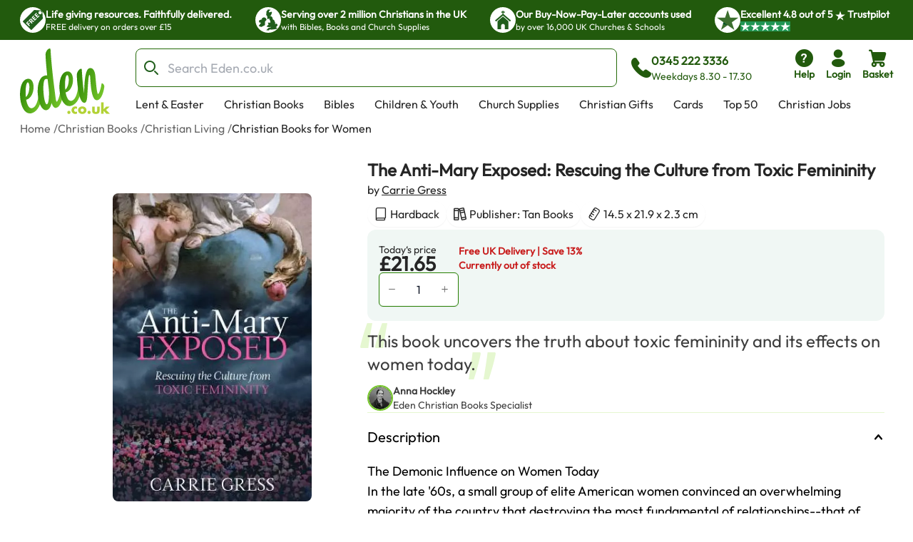

--- FILE ---
content_type: text/html; charset=utf-8
request_url: https://www.eden.co.uk/christian-books/christian-living/christian-books-for-women/the-anti-mary-exposed-rescuing-the-culture-from-toxic-femininity/
body_size: 35373
content:
<!DOCTYPE html><html lang="en"><head><meta charSet="utf-8"/><meta name="viewport" content="width=device-width, initial-scale=1"/><link rel="preload" as="image" href="https://eden-xi.vercel.app/_next/static/media/Free.cffbd6a1.svg"/><link rel="preload" as="image" href="https://eden-xi.vercel.app/_next/static/media/UK.a2b88c8b.svg"/><link rel="preload" as="image" href="https://eden-xi.vercel.app/_next/static/media/Church.02abe876.svg"/><link rel="preload" as="image" href="https://eden-xi.vercel.app/_next/static/media/TrustpilotStar.eaa9bf6e.svg"/><link rel="preload" as="image" href="https://eden-xi.vercel.app/_next/static/media/TrustpilotSmallStar.8a4a0c88.svg"/><link rel="preload" as="image" href="https://eden-xi.vercel.app/_next/static/media/StandardLogo.7a1c65b0.svg"/><link rel="preload" as="image" href="https://cdn.sanity.io/images/bct7esy7/eden/d74256a291c6108757df1e73dc33466fedc029a3-1200x300.jpg?auto=format&amp;w=970"/><link rel="stylesheet" href="https://eden-xi.vercel.app/_next/static/chunks/2ca6f40e4dda6698.css" data-precedence="next"/><link rel="stylesheet" href="https://eden-xi.vercel.app/_next/static/chunks/2bf26643129e049c.css" data-precedence="next"/><link rel="preload" as="script" fetchPriority="low" href="https://eden-xi.vercel.app/_next/static/chunks/ed2fdf8946ec4b1c.js"/><script src="https://eden-xi.vercel.app/_next/static/chunks/9db60a78e5102395.js" async=""></script><script src="https://eden-xi.vercel.app/_next/static/chunks/a3435e08fcf34fd2.js" async=""></script><script src="https://eden-xi.vercel.app/_next/static/chunks/8d0c8bef904b388c.js" async=""></script><script src="https://eden-xi.vercel.app/_next/static/chunks/702926763c28a443.js" async=""></script><script src="https://eden-xi.vercel.app/_next/static/chunks/9ad6da456a25e66b.js" async=""></script><script src="https://eden-xi.vercel.app/_next/static/chunks/turbopack-646ea6718cba9c64.js" async=""></script><script src="https://eden-xi.vercel.app/_next/static/chunks/8908ae99d077791f.js" async=""></script><script src="https://eden-xi.vercel.app/_next/static/chunks/0055e6fca0e9eeb7.js" async=""></script><script src="https://eden-xi.vercel.app/_next/static/chunks/29abe48843342238.js" async=""></script><script src="https://eden-xi.vercel.app/_next/static/chunks/acb226d4b7387a1c.js" async=""></script><script src="https://eden-xi.vercel.app/_next/static/chunks/e1acb933e7e4f4a5.js" async=""></script><script src="https://eden-xi.vercel.app/_next/static/chunks/df10f87fd8b76cff.js" async=""></script><script src="https://eden-xi.vercel.app/_next/static/chunks/7452fbb6db35215b.js" async=""></script><script src="https://eden-xi.vercel.app/_next/static/chunks/81cfeb80d16cca7a.js" async=""></script><script src="https://eden-xi.vercel.app/_next/static/chunks/7d7bbe2eecc84e3f.js" async=""></script><script src="https://eden-xi.vercel.app/_next/static/chunks/b6ee5e658d545221.js" async=""></script><script src="https://eden-xi.vercel.app/_next/static/chunks/3007630865f65e50.js" async=""></script><script src="https://eden-xi.vercel.app/_next/static/chunks/24ada037eaed2b26.js" async=""></script><script src="https://eden-xi.vercel.app/_next/static/chunks/b1359d3cab891f04.js" async=""></script><script src="https://eden-xi.vercel.app/_next/static/chunks/ebdd931013b87785.js" async=""></script><script src="https://eden-xi.vercel.app/_next/static/chunks/453a4fb343c014d8.js" async=""></script><script src="https://eden-xi.vercel.app/_next/static/chunks/2e962725c4a5afb8.js" async=""></script><script src="https://eden-xi.vercel.app/_next/static/chunks/63cbeffb305ffc3d.js" async=""></script><script src="https://eden-xi.vercel.app/_next/static/chunks/8155526ba057ffe5.js" async=""></script><script src="https://eden-xi.vercel.app/_next/static/chunks/afa2b21f4026597d.js" async=""></script><script src="https://eden-xi.vercel.app/_next/static/chunks/cdf1791879ef711d.js" async=""></script><script src="https://eden-xi.vercel.app/_next/static/chunks/dc6b0f676cd800f0.js" async=""></script><script src="https://eden-xi.vercel.app/_next/static/chunks/e89eef87d18301a4.js" async=""></script><script src="https://eden-xi.vercel.app/_next/static/chunks/92f004c6a9ae1a32.js" async=""></script><script src="https://eden-xi.vercel.app/_next/static/chunks/7d025740a78dab2c.js" async=""></script><script src="https://eden-xi.vercel.app/_next/static/chunks/9f8f16b057c5bd9f.js" async=""></script><script src="https://eden-xi.vercel.app/_next/static/chunks/82f49a2183750a3e.js" async=""></script><script src="https://eden-xi.vercel.app/_next/static/chunks/97f5926a797a484a.js" async=""></script><script src="https://eden-xi.vercel.app/_next/static/chunks/c38fd466acabc5bb.js" async=""></script><script src="https://eden-xi.vercel.app/_next/static/chunks/fc09f9fcc0dce402.js" async=""></script><link rel="preload" href="https://app.termly.io/resource-blocker/5d5e0665-c374-4d40-83b0-7f906d915d7e?autoBlock=on" as="script"/><meta name="next-size-adjust" content=""/><title>The Anti-Mary Exposed: Rescuing the Culture from Toxic Femininity: Free Delivery at Eden.co.uk</title><meta name="description" content="The Anti-Mary Exposed: Rescuing the Culture from Toxic Femininity: Gress, Carrie (9781505110265): Free Delivery at Eden.co.uk"/><meta name="keywords" content="The Anti-Mary Exposed: Rescuing the Culture from Toxic Femininity, Gress, Carrie, 9781505110265, Christian Books for Women"/><link rel="canonical" href="https://www.eden.co.uk/christian-books/christian-living/christian-books-for-women/the-anti-mary-exposed-rescuing-the-culture-from-toxic-femininity/"/><script>(self.__next_s=self.__next_s||[]).push([0,{"children":"\n      (function() {\n        // Polyfill WeakRef immediately (needed by Next.js in iOS 14.0-14.4)\n        if (typeof WeakRef === 'undefined') {\n          window.WeakRef = function WeakRef(target) {\n            this._target = target;\n          };\n          window.WeakRef.prototype.deref = function() {\n            return this._target;\n          };\n        }\n      })();\n    ","id":"polyfill-loader"}])</script><meta name="sentry-trace" content="ab8aaaba9c28f3bc78427a9fd85cfe78-9af2e7bf11fad079-0"/><meta name="baggage" content="sentry-environment=vercel-production,sentry-release=232786ce61bfc8508d462bfbfd790f78427c0ab1,sentry-public_key=87a68108235e6579552c7ca8603236ac,sentry-trace_id=ab8aaaba9c28f3bc78427a9fd85cfe78,sentry-org_id=522732,sentry-sampled=false,sentry-sample_rand=0.4888001518499251,sentry-sample_rate=0.05"/><script src="https://eden-xi.vercel.app/_next/static/chunks/a6dad97d9634a72d.js" noModule=""></script></head><body class="outfitfont_ce409f23-module__6863Pq__className text-copy-950"><div hidden=""><!--$--><!--/$--></div><noscript><iframe src="https://www.googletagmanager.com/ns.html?id=GTM-WK2QFDW6" height="0" width="0" style="display:none;visibility:hidden"></iframe></noscript><!--$--><!--/$--><header id="eden-header"><div class="header-info-bar-mobile flex h-5 items-center justify-center gap-4 bg-[#F9FCE9] p-5 text-lg font-normal sm:hidden"><span>Excellent</span><span>4.8 out of 5</span><img alt="On Trustpilot" loading="lazy" width="97" height="25" decoding="async" data-nimg="1" style="color:transparent" src="https://eden-xi.vercel.app/_next/static/media/TrustpilotMobile.e44405c2.svg"/></div><div class="header-info-bar hidden justify-center bg-primary-900 sm:flex"><ul class="grid w-full max-w-screen-2xl justify-center gap-4 overflow-hidden px-7 [grid-auto-rows:0] [grid-template-rows:1fr] sm:[grid-template-columns:repeat(2,minmax(250px,auto))] lg:justify-between lg:gap-0 lg:[grid-template-columns:repeat(4,minmax(250px,auto))]"><li class="flex gap-2.5 py-2.5 lg:animate-none animate-infoBarAnimation opacity-0 lg:opacity-100 sm:[grid-column:2] sm:[grid-row:1] lg:[grid-column:1]"><div class="flex size-9 items-center justify-center rounded-full bg-white"><img alt="Free" width="28" height="28" decoding="async" data-nimg="1" style="color:transparent" src="https://eden-xi.vercel.app/_next/static/media/Free.cffbd6a1.svg"/></div><div class="text-white"><div class="text-sm font-semibold">Life giving resources. Faithfully delivered.</div><div class="text-xs font-normal">FREE delivery on orders over £15</div></div></li><li class="flex gap-2.5 py-2.5 lg:animate-none animate-infoBarAnimation opacity-0 lg:opacity-100 [animation-delay:8s] sm:[grid-column:2] sm:[grid-row:1] lg:[grid-column:2]"><div class="flex size-9 items-center justify-center rounded-full bg-white"><img alt="UK" width="28" height="28" decoding="async" data-nimg="1" style="color:transparent" src="https://eden-xi.vercel.app/_next/static/media/UK.a2b88c8b.svg"/></div><div class="text-white"><div class="text-sm font-semibold">Serving over 2 million Christians in the UK</div><div class="text-xs font-normal">with Bibles, Books and Church Supplies</div></div></li><li class="flex gap-2.5 py-2.5 lg:animate-none animate-infoBarAnimation opacity-0 lg:opacity-100 [animation-delay:16s] sm:[grid-column:2] sm:[grid-row:1] lg:[grid-column:3]"><div class="flex size-9 items-center justify-center rounded-full bg-white"><img alt="Church" width="28" height="28" decoding="async" data-nimg="1" style="color:transparent" src="https://eden-xi.vercel.app/_next/static/media/Church.02abe876.svg"/></div><div class="text-white"><div class="text-sm font-semibold">Our Buy-Now-Pay-Later accounts used</div><div class="text-xs font-normal">by over 16,000 UK Churches &amp; Schools</div></div></li><li class="flex gap-2.5 py-2.5 lg:animate-none sm:[grid-column:1] sm:[grid-row:1] lg:[grid-column:4]"><div class="flex size-9 items-center justify-center rounded-full bg-white"><img alt="Trustpilot star" width="31" height="28" decoding="async" data-nimg="1" style="color:transparent" src="https://eden-xi.vercel.app/_next/static/media/TrustpilotStar.eaa9bf6e.svg"/></div><div class="text-white"><div class="text-sm font-semibold"><span>Excellent <!-- -->4.8<!-- --> out of <!-- -->5<!-- --> <img alt="star" width="14" height="14" decoding="async" data-nimg="1" class="inline" style="color:transparent" src="https://eden-xi.vercel.app/_next/static/media/TrustpilotSmallStar.8a4a0c88.svg"/> Trustpilot</span></div><div class="text-xs font-normal"><ul class="flex gap-1"><li class="bg-[#219653]"><img alt="star" width="14" height="14" decoding="async" data-nimg="1" style="color:transparent" src="https://eden-xi.vercel.app/_next/static/media/TrustpilotSmallStar.8a4a0c88.svg"/></li><li class="bg-[#219653]"><img alt="star" width="14" height="14" decoding="async" data-nimg="1" style="color:transparent" src="https://eden-xi.vercel.app/_next/static/media/TrustpilotSmallStar.8a4a0c88.svg"/></li><li class="bg-[#219653]"><img alt="star" width="14" height="14" decoding="async" data-nimg="1" style="color:transparent" src="https://eden-xi.vercel.app/_next/static/media/TrustpilotSmallStar.8a4a0c88.svg"/></li><li class="bg-[#219653]"><img alt="star" width="14" height="14" decoding="async" data-nimg="1" style="color:transparent" src="https://eden-xi.vercel.app/_next/static/media/TrustpilotSmallStar.8a4a0c88.svg"/></li><li class="bg-[#219653]"><img alt="star" width="14" height="14" decoding="async" data-nimg="1" style="color:transparent" src="https://eden-xi.vercel.app/_next/static/media/TrustpilotSmallStar.8a4a0c88.svg"/></li></ul></div></div></li></ul></div><div class="relative flex justify-center bg-white" id="header"><div class="mt-3 grid w-full max-w-screen-2xl grid-cols-[74px_1fr] gap-y-3 px-2.5 pl-[18px] [grid-template-areas:&#x27;logo_icons&#x27;&#x27;search_search&#x27;] sm:grid-cols-[100px_1fr_auto] sm:px-5 sm:pl-[28px] md:grid-cols-[126px_1fr_auto] md:gap-x-4 md:gap-y-2.5 md:[grid-template-areas:&#x27;logo_search_icons&#x27;&#x27;logo_navMenu_navMenu&#x27;]"><a class="self-center [grid-area:logo]" href="/"><img alt="Eden.co.uk" width="126" height="84" decoding="async" data-nimg="1" class="w-full" style="color:transparent" src="https://eden-xi.vercel.app/_next/static/media/StandardLogo.7a1c65b0.svg"/></a><div class="flex w-full items-center [grid-area:search] md:ml-5"><div class="[&amp;&gt;#searchResults:hover]:bg group w-full"><form class="flex max-h-[54px]" action="/shop/search.php"><label for="searchBar" class="sr-only">Search Bar</label><div class="text-copy-900 copy-500 mr-2 w-full font-light uppercase [&amp;_input:focus]:outline-none [&amp;_input:focus]:ring-2 [&amp;_input:focus]:!ring-primary-700 [&amp;_input]:h-[54px] [&amp;_input]:border-primary-800 [&amp;_input]:pl-11 [&amp;_input]:text-lg [&amp;_input]:placeholder:opacity-60"><div class="flex [&amp;_input:focus]:border-secondary-300 [&amp;_input:focus]:ring-secondary-300 [&amp;_div]:pointer-events-auto [&amp;_input]:bg-copy-50 [&amp;_input]:border-copy-300 font-formal text-sm [&amp;_input]:h-[37px]"><div class="relative w-full"><div class="pointer-events-none absolute inset-y-0 left-0 flex items-center pl-3"><span class="icon font-[flowbite] icon-search-outline text-[#205E1C] text-xl font-thin"></span></div><input class="block w-full border disabled:cursor-not-allowed disabled:opacity-50 border-gray-300 bg-gray-50 text-gray-900 focus:border-cyan-500 focus:ring-cyan-500 dark:border-gray-600 dark:bg-gray-700 dark:text-white dark:placeholder-gray-400 dark:focus:border-cyan-500 dark:focus:ring-cyan-500 h-10 pl-10 rounded-lg" type="text" id="searchBar" placeholder="Search Eden.co.uk" name="q" value=""/></div></div></div></form><div id="searchResults" class="peer absolute left-1/2 top-[calc(100%+2px)] z-30 hidden w-full -translate-x-1/2 group-focus-within:block hover:block sm:top-full sm:px-8"><div class="mx-auto w-full max-w-screen-2xl rounded-b-lg bg-white p-6  md:px-40 hidden"><ul class="flex max-h-[116px] flex-wrap gap-x-2 gap-y-4 overflow-hidden py-1 sm:max-h-max"></ul><div class="mt-5 gap-10 md:grid md:[grid-template-columns:auto_minmax(0,1fr)]"><div class="hidden whitespace-nowrap md:block"><p class="text-base font-bold text-[#00000099]">Categories</p><ul><li class="ml-3">No pages found</li></ul><p class="mt-4 text-base font-bold text-[#00000099]">People</p><ul><li class="ml-3">No people found</li></ul></div><div class="max-w-full"><p class="mb-3 text-2xl">Products</p><ul class=" flex overflow-scroll px-1 pt-1 [&amp;::-webkit-scrollbar]:hidden [-ms-overflow-style:none] [scrollbar-width:none] gap-x-6 [grid-auto-rows:0] [grid-template-columns:repeat(auto-fit,200px)] [grid-template-rows:auto] md:grid md:overflow-hidden [&amp;::-webkit-scrollbar]:hidden [-ms-overflow-style:none] [scrollbar-width:none]"></ul><a class="mt-6 flex gap-2 text-[#046FD6]" tabindex="-1" href="https://www.eden.co.uk/shop/search.php?q=">View all products (0)<span class="icon font-[flowbite] icon-arrow-big-right text-inherit"></span></a></div></div></div></div><div class="pointer-events-none absolute w-full bg-black opacity-50 search-backdrop left-0 top-full z-[25] hidden group-focus-within:sm:block peer-hover:sm:block" style="height:max(calc(100vh - 170px),-170px)"></div></div><div class="ml-3 hidden items-center gap-3 whitespace-nowrap text-primary-900 md:mr-[6%] md:flex"><span class="icon font-[flowbite] icon-phone-solid text-3xl leading-none text-inherit"></span><span class="block text-start text-sm"><p class="text-base font-semibold">0345 222 3336</p><p class="font-medium">Weekdays 8.30 - 17.30</p></span></div></div><ul class="ml-auto flex gap-2 [grid-area:icons]"><li class="hidden md:block"><a href="https://www.eden.co.uk/help" type="button" class="group relative flex items-stretch justify-center p-0.5 text-center font-medium transition-[color,background-color,border-color,text-decoration-color,fill,stroke,box-shadow] focus:z-10 focus:outline-none bg-transparent border-transparent hover:bg-transparent hover:border-transparent focus:border-transparent focus-visible:ring-primary-700 focus-visible:ring rounded-lg px-2 text-primary-900 [&amp;&gt;span]:items-center [&amp;&gt;span]:justify-center [&amp;&gt;span]:p-0 [&amp;&gt;span]:flex-col [&amp;&gt;span]:gap-1" aria-label="help"><span class="flex items-stretch gap-2 rounded-md px-4 py-1.5 text-sm font-medium leading-normal"><span class="icon font-[flowbite] icon-circle-question-help-solid text-3xl leading-none text-inherit"></span><span class="block text-start text-sm"><p class="font-semibold ">Help</p></span></span></a></li><li class="hidden md:block"><!--$?--><template id="B:0"></template><a href="/secure/myeden/login.php" type="button" class="group relative flex items-stretch justify-center p-0.5 text-center font-medium transition-[color,background-color,border-color,text-decoration-color,fill,stroke,box-shadow] focus:z-10 focus:outline-none bg-transparent border-transparent hover:bg-transparent hover:border-transparent focus:border-transparent focus-visible:ring-primary-700 focus-visible:ring rounded-lg px-2 text-primary-900 [&amp;&gt;span]:items-center [&amp;&gt;span]:justify-center [&amp;&gt;span]:p-0 [&amp;&gt;span]:flex-col [&amp;&gt;span]:gap-1" aria-label="login"><span class="flex items-stretch gap-2 rounded-md px-4 py-1.5 text-sm font-medium leading-normal"><span class="icon font-[flowbite] icon-user-filled text-3xl leading-none text-inherit"></span><span class="block text-start text-sm"><p class="font-semibold ">Login</p></span></span></a><!--/$--></li><li class="sm:hidden"><a href="tel:0345 222 3336" type="button" class="group relative flex items-stretch justify-center p-0.5 text-center font-medium transition-[color,background-color,border-color,text-decoration-color,fill,stroke,box-shadow] focus:z-10 focus:outline-none bg-transparent border-transparent hover:bg-transparent hover:border-transparent focus:border-transparent focus-visible:ring-primary-700 focus-visible:ring rounded-lg px-2 text-primary-900 [&amp;&gt;span]:items-center [&amp;&gt;span]:justify-center [&amp;&gt;span]:p-0 [&amp;&gt;span]:flex-col [&amp;&gt;span]:gap-1" aria-label="phone"><span class="flex items-stretch gap-2 rounded-md px-4 py-1.5 text-sm font-medium leading-normal"><span class="icon font-[flowbite] icon-phone-solid text-3xl leading-none text-inherit"></span><span class="block text-start text-sm"><p class="font-semibold ">Call</p></span></span></a></li><li><!--$?--><template id="B:1"></template><button type="button" class="group relative flex items-stretch justify-center p-0.5 text-center font-medium transition-[color,background-color,border-color,text-decoration-color,fill,stroke,box-shadow] focus:z-10 focus:outline-none bg-transparent border-transparent hover:bg-transparent hover:border-transparent focus:border-transparent focus-visible:ring-primary-700 focus-visible:ring rounded-lg px-2 text-primary-900 [&amp;&gt;span]:items-center [&amp;&gt;span]:justify-center [&amp;&gt;span]:p-0 [&amp;&gt;span]:flex-col [&amp;&gt;span]:gap-1"><span class="flex items-stretch gap-2 rounded-md px-4 py-1.5 text-sm font-medium leading-normal"><span class="icon font-[flowbite] icon-shopping-cart-solid text-3xl leading-none text-inherit"></span><span class="block text-start text-sm"><p class="font-semibold ">Basket</p></span></span></button><!--/$--></li><li class="md:hidden"><button type="button" class="group relative flex items-stretch justify-center p-0.5 text-center font-medium transition-[color,background-color,border-color,text-decoration-color,fill,stroke,box-shadow] focus:z-10 focus:outline-none bg-transparent border-transparent hover:bg-transparent hover:border-transparent focus:border-transparent focus-visible:ring-primary-700 focus-visible:ring rounded-lg px-2 text-primary-900 [&amp;&gt;span]:items-center [&amp;&gt;span]:justify-center [&amp;&gt;span]:p-0 [&amp;&gt;span]:flex-col [&amp;&gt;span]:gap-1"><span class="flex items-stretch gap-2 rounded-md px-4 py-1.5 text-sm font-medium leading-normal"><span class="icon font-[flowbite] icon-hamburger text-3xl leading-none text-inherit"></span><span class="block text-start text-sm"><p class="font-semibold ">Menu</p></span></span></button><div class="fixed left-0 top-0 z-50 block h-full overflow-scroll bg-white text-[#205E1C] transition-all ease-in-out md:hidden w-0"><div class="flex p-5"><a href="/"><img alt="Eden.co.uk" width="126" height="84" decoding="async" data-nimg="1" class="w-[76px] h-auto object-cover" style="color:transparent" src="https://eden-xi.vercel.app/_next/static/media/StandardLogo.7a1c65b0.svg"/></a><button class="ml-auto" aria-label="Close"><span class="icon font-[flowbite] icon-cancel text-2xl text-inherit"></span></button></div><div class="grid w-full overflow-hidden"><div class="w-full transition-transform duration-300 [grid-column:1] [grid-row:1]" style="transform:translateX(0%);height:auto"><div><hr class="h-px border-0 bg-gray-200"/><ul><li><button class="items-center justify-between flex py-4 pl-5 pr-3 w-full"><p class="text-base font-bold">Lent &amp; Easter</p><span class="icon font-[flowbite] icon-chevron-right-lg text-inherit text-xl leading-none"></span></button><hr class="h-px border-0 bg-gray-200"/></li><li><button class="items-center justify-between flex py-4 pl-5 pr-3 w-full"><p class="text-base font-bold">Christian Books</p><span class="icon font-[flowbite] icon-chevron-right-lg text-inherit text-xl leading-none"></span></button><hr class="h-px border-0 bg-gray-200"/></li><li><button class="items-center justify-between flex py-4 pl-5 pr-3 w-full"><p class="text-base font-bold">Bibles</p><span class="icon font-[flowbite] icon-chevron-right-lg text-inherit text-xl leading-none"></span></button><hr class="h-px border-0 bg-gray-200"/></li><li><button class="items-center justify-between flex py-4 pl-5 pr-3 w-full"><p class="text-base font-bold">Children &amp; Youth</p><span class="icon font-[flowbite] icon-chevron-right-lg text-inherit text-xl leading-none"></span></button><hr class="h-px border-0 bg-gray-200"/></li><li><button class="items-center justify-between flex py-4 pl-5 pr-3 w-full"><p class="text-base font-bold">Church Supplies</p><span class="icon font-[flowbite] icon-chevron-right-lg text-inherit text-xl leading-none"></span></button><hr class="h-px border-0 bg-gray-200"/></li><li><button class="items-center justify-between flex py-4 pl-5 pr-3 w-full"><p class="text-base font-bold">Christian Gifts</p><span class="icon font-[flowbite] icon-chevron-right-lg text-inherit text-xl leading-none"></span></button><hr class="h-px border-0 bg-gray-200"/></li><li><button class="items-center justify-between flex py-4 pl-5 pr-3 w-full"><p class="text-base font-bold">Cards</p><span class="icon font-[flowbite] icon-chevron-right-lg text-inherit text-xl leading-none"></span></button><hr class="h-px border-0 bg-gray-200"/></li><li><button class="items-center justify-between flex py-4 pl-5 pr-3 w-full"><p class="text-base font-bold">Top 50</p><span class="icon font-[flowbite] icon-chevron-right-lg text-inherit text-xl leading-none"></span></button><hr class="h-px border-0 bg-gray-200"/></li><li><a class="items-center justify-between flex py-4 pl-5 pr-3 w-full" href="https://www.eden.co.uk/christian-jobs"><p class="text-base font-bold">Christian Jobs</p><span class="icon font-[flowbite] icon-chevron-right-lg text-inherit text-xl leading-none"></span></a><hr class="h-px border-0 bg-gray-200"/></li><li><button class="items-center justify-between flex py-4 pl-5 pr-3 w-full"><p class="text-base font-bold">Charity Directory</p><span class="icon font-[flowbite] icon-chevron-right-lg text-inherit text-xl leading-none"></span></button><hr class="h-px border-0 bg-gray-200"/></li></ul></div></div><div class="w-full transition-all duration-300 [grid-column:1] [grid-row:1]" style="transform:translateX(100%);height:0"></div><div class="w-full transition-all duration-300 [grid-column:1] [grid-row:1]" style="transform:translateX(200%);height:0"></div></div><ul class="flex flex-col gap-4"><li><a href="tel:0345 222 3336" type="button" class="group relative flex items-stretch p-0.5 text-center font-medium transition-[color,background-color,border-color,text-decoration-color,fill,stroke,box-shadow] focus:z-10 focus:outline-none bg-transparent border-transparent hover:bg-transparent hover:border-transparent focus:border-transparent focus-visible:ring-primary-700 focus-visible:ring rounded-lg text-primary-900 [&amp;&gt;span]:items-center [&amp;&gt;span]:justify-center [&amp;&gt;span]:p-0 [&amp;&gt;span]:flex-row [&amp;&gt;span]:gap-3 mt-4 justify-start px-5" aria-label="phone"><span class="flex items-stretch gap-2 rounded-md px-4 py-1.5 text-sm font-medium leading-normal"><span class="icon font-[flowbite] icon-phone-solid text-3xl leading-none text-inherit"></span><span class="block text-start text-sm"><p class="font-semibold text-base">0345 222 3336</p><p>Weekdays 8.30 - 17.30</p></span></span></a></li><li><a href="/secure/myeden/login.php" type="button" class="group relative flex items-stretch p-0.5 text-center font-medium transition-[color,background-color,border-color,text-decoration-color,fill,stroke,box-shadow] focus:z-10 focus:outline-none bg-transparent border-transparent hover:bg-transparent hover:border-transparent focus:border-transparent focus-visible:ring-primary-700 focus-visible:ring rounded-lg text-primary-900 [&amp;&gt;span]:items-center [&amp;&gt;span]:justify-center [&amp;&gt;span]:p-0 [&amp;&gt;span]:flex-row -ml-1 justify-start px-5 [&amp;&gt;span]:gap-2.5" aria-label="Login"><span class="flex items-stretch gap-2 rounded-md px-4 py-1.5 text-sm font-medium leading-normal"><span class="icon font-[flowbite] icon-user-filled text-inherit text-[30px]"></span><span class="block text-start text-sm"><p class="font-semibold text-base">Login</p></span></span></a></li><li><a href="https://www.eden.co.uk/help" type="button" class="group relative flex items-stretch p-0.5 text-center font-medium transition-[color,background-color,border-color,text-decoration-color,fill,stroke,box-shadow] focus:z-10 focus:outline-none bg-transparent border-transparent hover:bg-transparent hover:border-transparent focus:border-transparent focus-visible:ring-primary-700 focus-visible:ring rounded-lg text-primary-900 [&amp;&gt;span]:items-center [&amp;&gt;span]:justify-center [&amp;&gt;span]:p-0 [&amp;&gt;span]:flex-row [&amp;&gt;span]:gap-3 justify-start px-5" aria-label="help"><span class="flex items-stretch gap-2 rounded-md px-4 py-1.5 text-sm font-medium leading-normal"><span class="icon font-[flowbite] icon-circle-question-help-solid text-3xl leading-none text-inherit"></span><span class="block text-start text-sm"><p class="font-semibold text-base">Help</p></span></span></a></li></ul></div></li></ul><ul class="ml-1.5 hidden max-h-[28px] flex-wrap overflow-hidden md:flex [grid-area:navMenu]"><li class="peer hidden whitespace-nowrap md:block"><a class="block border-2 border-b-4 border-solid border-transparent px-3 hover:border-b-primary-700 focus:outline-none focus-visible:border-primary-700" href="https://www.eden.co.uk/easter/">Lent &amp; Easter</a></li><li class="peer hidden whitespace-nowrap md:block"><a class="block border-2 border-b-4 border-solid border-transparent px-3 hover:border-b-primary-700 focus:outline-none focus-visible:border-primary-700" href="https://www.eden.co.uk/christian-books/">Christian Books</a></li><li class="peer hidden whitespace-nowrap md:block"><a class="block border-2 border-b-4 border-solid border-transparent px-3 hover:border-b-primary-700 focus:outline-none focus-visible:border-primary-700" href="https://www.eden.co.uk/bibles/">Bibles</a></li><li class="peer hidden whitespace-nowrap md:block"><a class="block border-2 border-b-4 border-solid border-transparent px-3 hover:border-b-primary-700 focus:outline-none focus-visible:border-primary-700" href="https://www.eden.co.uk/childrens/">Children &amp; Youth</a></li><li class="peer hidden whitespace-nowrap md:block"><a class="block border-2 border-b-4 border-solid border-transparent px-3 hover:border-b-primary-700 focus:outline-none focus-visible:border-primary-700" href="https://www.eden.co.uk/church-supplies/">Church Supplies</a></li><li class="peer hidden whitespace-nowrap md:block"><a class="block border-2 border-b-4 border-solid border-transparent px-3 hover:border-b-primary-700 focus:outline-none focus-visible:border-primary-700" href="https://www.eden.co.uk/christian-gifts/">Christian Gifts</a></li><li class="peer hidden whitespace-nowrap md:block"><a class="block border-2 border-b-4 border-solid border-transparent px-3 hover:border-b-primary-700 focus:outline-none focus-visible:border-primary-700" href="https://www.eden.co.uk/christian-greeting-cards/">Cards</a></li><li class="peer hidden whitespace-nowrap md:block"><a class="block border-2 border-b-4 border-solid border-transparent px-3 hover:border-b-primary-700 focus:outline-none focus-visible:border-primary-700" href="https://www.eden.co.uk/top-50-all/">Top 50</a></li><li class="peer hidden whitespace-nowrap md:block"><a class="block border-2 border-b-4 border-solid border-transparent px-3 hover:border-b-primary-700 focus:outline-none focus-visible:border-primary-700" href="https://www.eden.co.uk/christian-jobs">Christian Jobs</a></li><li class="peer hidden whitespace-nowrap md:block"><a class="block border-2 border-b-4 border-solid border-transparent px-3 hover:border-b-primary-700 focus:outline-none focus-visible:border-primary-700" href="https://www.eden.co.uk/o/">Charity Directory</a></li><div id="desktop-mega-nav-menu" class="absolute left-0 top-full w-full peer-focus-within:flex peer-hover:flex hover:flex"></div></ul></div></div></header><ol class="flex gap-1 overflow-hidden text-sm sm:text-xs md:text-base mx-auto mt-2 max-w-screen-2xl pl-5 sm:pl-7"><li class="flex shrink-0 items-center hidden md:flex opacity-70"><a href="https://www.eden.co.uk/" class="max-w-[200px] truncate hover:underline">Home</a><span class="ml-1 shrink-0">/</span></li><li class="flex shrink-0 items-center hidden md:flex opacity-70"><a href="https://www.eden.co.uk/christian-books/" class="max-w-[200px] truncate hover:underline">Christian Books</a><span class="ml-1 shrink-0">/</span></li><li class="flex shrink-0 items-center  opacity-70"><a href="https://www.eden.co.uk/christian-living/" class="max-w-[200px] truncate hover:underline">Christian Living</a><span class="ml-1 shrink-0">/</span></li><li class="flex shrink-0 items-center  "><a href="https://www.eden.co.uk/christian-living/christian-books-for-women/" class="max-w-[200px] truncate hover:underline">Christian Books for Women</a></li></ol><div class="mx-auto mt-3.5 max-w-screen-2xl gap-x-[40px] pb-10 sm:flex sm:flex-row sm:justify-center sm:pl-12 sm:pr-6 md:gap-x-8 md:pl-20 md:pr-10 xl:gap-14"><div class="relative px-6 sm:mt-5 sm:w-[47%] sm:px-0 md:mt-8 md:w-[52%] md:max-w-[420px] lg:w-3/5 lg:max-w-[530px]"><div class="relative mt-2 rounded-lg bg-transparent md:pointer-fine:bg-white"><div class="embla overflow-hidden"><ul class="embla__container flex"><li class="embla__slide min-w-0 [flex:0_0_100%]" data-multimediaindex="0"><button class="focus-visible:border-primary-600 m-auto box-border size-full transition-transform focus-visible:border hover:scale-110"><div class="mx-auto p-[5%]"><picture><source type="image/webp" srcSet="https://www.eden.co.uk/images/500/9781505110265.webp"/><img alt="The Anti-Mary Exposed: Rescuing the Culture from Toxic Femininity" width="480" height="741" class="mx-auto max-h-[85vw] w-auto max-w-full rounded-md object-contain sm:max-h-[60vh] sm:rounded-lg" loading="eager" src="https://www.eden.co.uk/images/500/9781505110265.jpg"/></picture></div></button></li></ul></div></div><div class="items-center justify-center gap-1 hidden sm:flex sm:justify-center"><div class="flex items-center"><div class="group flex items-center gap-1"><div class="relative z-20 overflow-visible"><button type="button" class="group flex items-stretch justify-center text-center font-medium transition-[color,background-color,border-color,text-decoration-color,fill,stroke,box-shadow] focus:z-10 focus:outline-none border-solid border-white hover:border-gray-100 focus:border-gray-100 focus:border-3 relative overflow-visible rounded-lg border-0 bg-transparent p-0 text-red-700 hover:bg-transparent focus:bg-transparent active:bg-transparent disabled:cursor-default sm:size-10 size-10 shrink-0"><span class="flex items-stretch gap-2 rounded-md px-4 py-1.5 text-sm font-medium leading-normal"><span class="icon font-[flowbite] icon-filled-bookmark flex items-center transition-colors [-webkit-text-stroke:0.3px_#000000] [-webkit-text-fill-color:#FFFFFF] group-hover:[-webkit-text-fill-color:theme(colors.warning.100)]"></span></span></button></div><p class="cursor-pointer text-lg font-normal text-black sm:text-base md:text-lg xl:text-xl">Bookmark this item</p></div></div></div><div class="flex-col sm:gap-5 mx-6 my-4 hidden sm:mx-0 sm:my-5 sm:flex"><div class="flex items-center gap-3"><span class="icon font-[flowbite] icon-tick-circle text-base text-secondary-500 sm:text-sm md:text-lg xl:text-2xl"></span><p class="text-sm font-normal leading-normal text-copy-950 sm:text-sm md:text-base xl:text-lg">For women seeking to understand modern femininity issues</p></div><div class="flex items-center gap-3"><span class="icon font-[flowbite] icon-tick-circle text-base text-secondary-500 sm:text-sm md:text-lg xl:text-2xl"></span><p class="text-sm font-normal leading-normal text-copy-950 sm:text-sm md:text-base xl:text-lg">The Anti-Mary Exposed reveals harmful cultural influences</p></div><div class="flex items-center gap-3"><span class="icon font-[flowbite] icon-tick-circle text-base text-secondary-500 sm:text-sm md:text-lg xl:text-2xl"></span><p class="text-sm font-normal leading-normal text-copy-950 sm:text-sm md:text-base xl:text-lg">You will find hope and guidance in true femininity</p></div></div></div><div class="-mt-6 flex w-full min-w-0 flex-col gap-6 rounded-t-[50px] bg-white shadow-6 sm:mt-4 sm:items-start sm:gap-8 sm:rounded-t-none sm:bg-transparent sm:shadow-none md:gap-10 xl:gap-11 xl:gap-8"><div class=" relative flex w-full flex-col gap-y-1.5 rounded-t-[50px] bg-white px-5 sm:gap-y-3 sm:rounded-t-none sm:bg-transparent sm:px-0 md:gap-y-3.5"><div><h1 class="mt-8 text-lg font-bold leading-tight text-copy-950 sm:mt-0 md:text-2xl xl:text-3xl">The Anti-Mary Exposed: Rescuing the Culture from Toxic Femininity</h1></div><div class="inline-flex items-start sm:flex sm:items-center "><div class="flex ml-0 items-center"><p class="text-sm font-normal text-copy-950 sm:text-xs md:text-base xl:text-lg">by<!-- --> <a href="https://www.eden.co.uk/creators/carrie-gress/" class="underline"> Carrie Gress</a></p></div></div><div class="relative"><ul aria-label="specification" tabindex="0" class="flex gap-x-2 md:gap-x-3 [&amp;::-webkit-scrollbar]:hidden [-ms-overflow-style:none] [scrollbar-width:none] overflow-y-hidden py-1 pr-5 md:max-h-11"><li class="shrink-0"><span class="flex items-center gap-1 p-1.5 justify-center rounded-3xl px-2.5 py-1 font-extralight h-full w-fit flex-wrap whitespace-nowrap text-copy-950 bg-white text-xs shadow-sm md:text-base" data-testid="flowbite-badge"><span class="icon font-[flowbite] icon-book-fine text-inherit mr-1 text-base md:text-lg"></span><span>Hardback</span></span></li><li class="shrink-0"><span class="flex items-center gap-1 p-1.5 justify-center rounded-3xl px-2.5 py-1 font-extralight h-full w-fit flex-wrap whitespace-nowrap text-copy-950 bg-white text-xs shadow-sm md:text-base" data-testid="flowbite-badge"><span class="icon font-[flowbite] icon-publisher text-inherit mr-1 text-base md:text-lg"></span><span>Publisher: Tan Books</span></span></li><li class="shrink-0"><span class="flex items-center gap-1 p-1.5 justify-center rounded-3xl px-2.5 py-1 font-extralight h-full w-fit flex-wrap whitespace-nowrap text-copy-950 bg-white text-xs shadow-sm md:text-base" data-testid="flowbite-badge"><span class="icon font-[flowbite] icon-ruler-slanted text-inherit mr-1 text-base md:text-lg"></span><span>14.5 x 21.9 x 2.3 cm</span></span></li></ul></div></div><div class="w-full px-5 sm:p-0"><!--$?--><template id="B:2"></template><div class="xl-gap-2.5 flex w-full flex-col gap-3 rounded-lg bg-tertiary-50 px-2.5 py-4 text-copy-950 sm:gap-1.5 sm:rounded-xl sm:py-5 md:pl-4 md:pr-0"><div class="flex items-center gap-2.5 sm:items-end sm:gap-3.5"><p class="-my-0.5 flex min-w-28 flex-col whitespace-nowrap text-2xl font-bold leading-none sm:font-semibold md:text-3xl"><span class="-mb-1 hidden text-xs font-extralight sm:inline md:text-sm">Today‘s price</span><span>£21.65</span></p><div class="flex flex-col"><p class="flex w-max flex-row text-sm font-semibold text-danger-700 sm:flex-row-reverse sm:justify-start sm:text-xs md:text-sm xl:flex-row xl:text-base"><span>Save 13%</span><span> | </span><span>Free UK Delivery</span></p><p class="hidden text-sm font-semibold sm:block sm:text-xs md:text-sm xl:text-base"><span class="text-danger-700">Currently out of stock</span></p></div></div><div class="contents sm:flex sm:items-start sm:gap-3.5"><div class="flex items-center gap-2"><div class="flex [&amp;_input]:bg-copy-50 rounded-md [&amp;_input]:w-full [&amp;_input]:border-none [&amp;_input]:text-center [&amp;_input:focus-visible]:outline-none [&amp;_input:focus]:ring-0 [&amp;_input:focus]:hover:ring-0 [&amp;_div]:pointer-events-auto [&amp;_div]:p-0 text-xs font-medium shadow-sm md:[&amp;_input]:h-[46px] xl:[&amp;_input]:h-[52px] [&amp;_input]:h-[34px] [&amp;_input]:[appearance:textfield] [&amp;_input::-webkit-outer-spin-button]:appearance-none [&amp;_input::-webkit-inner-spin-button]:appearance-none w-28 shrink-0 border border-primary-700"><div class="relative w-full"><div class="pointer-events-none absolute inset-y-0 left-0 flex items-center pl-3"><button class="text-copy-600 cursor-pointer [&amp;&amp;]:px-3 h-full flex items-center focus-visible focus-visible:outline focus-visible:outline-primary-200" aria-label="Decrease quantity"><span class="icon font-[flowbite] icon-minus text-copy-600"></span></button></div><div data-testid="right-icon" class="pointer-events-none absolute inset-y-0 right-0 flex items-center pr-3"><button class="text-copy-600 cursor-pointer [&amp;&amp;]:px-3 h-full flex items-center focus-visible focus-visible:outline focus-visible:outline-primary-200" aria-label="Increase quantity"><span class="icon font-[flowbite] icon-add-plus text-copy-600"></span></button></div><input class="block w-full border disabled:cursor-not-allowed disabled:opacity-50 border-gray-300 bg-gray-50 text-gray-900 focus:border-cyan-500 focus:ring-cyan-500 dark:border-gray-600 dark:bg-gray-700 dark:text-white dark:placeholder-gray-400 dark:focus:border-cyan-500 dark:focus:ring-cyan-500 h-10 pl-10 pr-10 rounded-lg" type="number" id="quantity-picker" aria-label="quantity-picker" value="1"/></div></div><div class="sm:hidden"><p class="text-sm font-medium sm:-mt-px sm:text-xs sm:font-semibold"><span class="text-danger-700">Currently out of stock</span></p></div></div><a href="https://helpdesk.eden.co.uk/support/solutions/articles/101000284124-eden-advance-account-application" class="text-xs font-extralight underline sm:hidden" target="_blank">Buying for a school or church? Upgrade to a FREE Eden Advance Account</a></div></div><!--/$--></div><div class="flex items-center justify-center gap-1 sm:hidden"><div class="flex items-center"><div class="group flex items-center gap-1"><div class="relative z-20 overflow-visible"><button type="button" class="group flex items-stretch justify-center text-center font-medium transition-[color,background-color,border-color,text-decoration-color,fill,stroke,box-shadow] focus:z-10 focus:outline-none border-solid border-white hover:border-gray-100 focus:border-gray-100 focus:border-3 relative overflow-visible rounded-lg border-0 bg-transparent p-0 text-red-700 hover:bg-transparent focus:bg-transparent active:bg-transparent disabled:cursor-default sm:size-10 size-10 shrink-0"><span class="flex items-stretch gap-2 rounded-md px-4 py-1.5 text-sm font-medium leading-normal"><span class="icon font-[flowbite] icon-filled-bookmark flex items-center transition-colors [-webkit-text-stroke:0.3px_#000000] [-webkit-text-fill-color:#FFFFFF] group-hover:[-webkit-text-fill-color:theme(colors.warning.100)]"></span></span></button></div><p class="cursor-pointer text-lg font-normal text-black sm:text-base md:text-lg xl:text-xl">Bookmark this item</p></div></div></div><div class="flex-col sm:gap-5 flex bg-gradient-to-b from-copy-50 to-[#F8FFF3] px-2.5 pb-2 sm:hidden"><div class="flex items-center gap-3"><span class="icon font-[flowbite] icon-tick-circle text-base text-secondary-500 sm:text-sm md:text-lg xl:text-2xl"></span><p class="text-sm font-normal leading-normal text-copy-950 sm:text-sm md:text-base xl:text-lg">For women seeking to understand modern femininity issues</p></div><div class="flex items-center gap-3"><span class="icon font-[flowbite] icon-tick-circle text-base text-secondary-500 sm:text-sm md:text-lg xl:text-2xl"></span><p class="text-sm font-normal leading-normal text-copy-950 sm:text-sm md:text-base xl:text-lg">The Anti-Mary Exposed reveals harmful cultural influences</p></div><div class="flex items-center gap-3"><span class="icon font-[flowbite] icon-tick-circle text-base text-secondary-500 sm:text-sm md:text-lg xl:text-2xl"></span><p class="text-sm font-normal leading-normal text-copy-950 sm:text-sm md:text-base xl:text-lg">You will find hope and guidance in true femininity</p></div></div><div class="w-full pb-20 sm:bg-transparent sm:pb-0 -mt-6 bg-[#F8FFF3] pb-16 pt-3 sm:mt-0"><div class="px-5 sm:px-0 sm:pb-0"><div><span class="icon font-[flowbite] icon-quotation-down absolute -translate-x-2.5 text-[22px] text-secondary-100 sm:text-2xl md:text-3xl lg:text-[38px] -translate-y-2.5"></span><span class="relative z-[1] text-base font-light text-copy-900 sm:text-base md:text-lg lg:text-2xl">This book uncovers the truth about toxic femininity and its effects on women today.</span><span class="icon font-[flowbite] icon-quotation-up absolute -translate-x-2.5 text-[22px] text-secondary-100 sm:text-2xl md:text-3xl lg:text-[38px] "></span></div><div class="mt-3 flex justify-between"><div class="flex items-center gap-2"><img alt="Anna Hockley" loading="lazy" width="28" height="28" decoding="async" data-nimg="1" class="size-8 rounded-full border-2 border-solid border-secondary-500 lg:size-9" style="color:transparent" src="https://cdn.sanity.io/images/bct7esy7/eden/f2612e1d28a1259764677e0d8cb3dce976fafec3-500x500.png?auto=format&amp;w=60&amp;q=70"/><div class="flex flex-col"><p class="text-xs font-semibold text-copy-900 lg:text-sm">Anna Hockley</p><p class="text-xs font-light text-copy-900 lg:text-sm">Eden Christian Books Specialist</p></div></div></div></div></div><div class="-mt-16 h-12 w-full rounded-t-[50px] bg-white px-5 pt-4 shadow-[0_-15px_20px_10px_rgba(0,0,0,0.02)] sm:hidden"></div><div class="-mt-6 px-2 sm:hidden"><div><ul class="flex bg-secondary-200 rounded-t-lg divide-x divide-white"><li data-active="active" class="basis-0 text-xs md:text-sm 2xl:text-lg flex-grow justify-center flex font-medium text-copy-950 first:rounded-tl-lg last:rounded-tr-lg data-[active=active]:bg-primary-700 data-[active=active]:text-white"><button class="flex w-full justify-center gap-1.5 py-3">For you</button></li></ul><div class="rounded-b-lg p-4 bg-secondary-100"><h2 class="text-right -mt-2 mb-2 text-sm font-normal leading-none text-copy-950 sm:text-xs md:text-sm lg:text-lg xl:text-xl">Free delivery on orders over £15</h2><div class="relative overflow-hidden"><ul class="flex flex-row gap-2 overflow-x-scroll scroll-smooth [&amp;::-webkit-scrollbar]:hidden [-ms-overflow-style:none] [scrollbar-width:none]"><li><div class="bg-primary-50 group flex w-[150px] flex-col items-center rounded-lg p-2.5 md:w-[200px] justify-between relative mb-0 h-full pb-1 [&amp;_p]:px-1 min-h-[249px] md:min-h-[287px] xl:w-[180px]"><div class="w-full"><div class="relative w-full"><a href="//www.eden.co.uk/christian-books/christian-living/christian-books-for-women/a-year-to-slow-down/" class="block" tabindex="-1"><picture><source type="image/webp" srcSet="https://www.eden.co.uk/images/150/ba8170f6054e-9780281091133.webp"/><img alt="A Year to Slow Down" height="220" width="144" class="product-card-image mx-auto w-auto object-contain md:h-[200px]" loading="lazy" src="https://www.eden.co.uk/images/150/ba8170f6054e-9780281091133.jpg"/></picture></a><div class="absolute bottom-0 left-0 grid max-h-0 w-full overflow-hidden transition-all duration-200 focus-within:max-h-[125px] group-hover:max-h-[125px]"><div class="mt-auto"><button type="button" class="group relative flex items-stretch justify-center p-0.5 text-center transition-[color,background-color,border-color,text-decoration-color,fill,stroke,box-shadow] focus:z-10 focus:outline-none bg-buy-600 text-white border-solid border-2 border-buy-600 hover:bg-buy-700 focus:bg-buy-700 rounded-lg font-medium text-base sm:text-xs md:text-base [&amp;&gt;span]:[font-size:inherit] h-10 w-full hover:border-transparent focus:border-transparent" aria-label="Add To Basket"><span class="flex items-stretch gap-2 rounded-md px-3 py-1 text-sm font-medium leading-normal">Add to basket</span></button></div></div></div><a href="//www.eden.co.uk/christian-books/christian-living/christian-books-for-women/a-year-to-slow-down/" class="focus-visible:outline-primary-200 block text-center focus:outline-none"><p class="text-copy-950 mt-[5px] line-clamp-2 text-sm leading-tight md:text-base md:leading-tight">A Year to Slow Down</p><p class="text-normal text-copy-950 line-clamp-1 px-1 text-xs">by Rachel Bearn</p></a></div><div><a href="//www.eden.co.uk/christian-books/christian-living/christian-books-for-women/a-year-to-slow-down/" class="block mt-1"><p class="text-normal text-danger-700 whitespace-nowrap text-xs leading-[18px]">Today&#x27;s price |<!-- --> <span class="text-base font-semibold">£13.60</span></p></a></div></div></li><li><div class="bg-primary-50 group flex w-[150px] flex-col items-center rounded-lg p-2.5 md:w-[200px] justify-between relative mb-0 h-full pb-1 [&amp;_p]:px-1 min-h-[249px] md:min-h-[287px] xl:w-[180px]"><div class="w-full"><div class="relative w-full"><a href="//www.eden.co.uk/christian-books/christian-living/christian-books-for-women/the-way-of-the-wildflower/" class="block" tabindex="-1"><picture><source type="image/webp" srcSet="https://www.eden.co.uk/images/185/8cb127857ce2-9781400244416.webp"/><img alt="The Way of the Wildflower" height="220" width="180" class="product-card-image mx-auto w-auto object-contain md:h-[200px]" loading="lazy" src="https://www.eden.co.uk/images/185/8cb127857ce2-9781400244416.jpg"/></picture></a><div class="absolute bottom-0 left-0 grid max-h-0 w-full overflow-hidden transition-all duration-200 focus-within:max-h-[125px] group-hover:max-h-[125px]"><div class="mt-auto"><button type="button" class="group relative flex items-stretch justify-center p-0.5 text-center transition-[color,background-color,border-color,text-decoration-color,fill,stroke,box-shadow] focus:z-10 focus:outline-none bg-buy-600 text-white border-solid border-2 border-buy-600 hover:bg-buy-700 focus:bg-buy-700 rounded-lg font-medium text-base sm:text-xs md:text-base [&amp;&gt;span]:[font-size:inherit] h-10 w-full hover:border-transparent focus:border-transparent" aria-label="Add To Basket"><span class="flex items-stretch gap-2 rounded-md px-3 py-1 text-sm font-medium leading-normal">Add to basket</span></button></div></div></div><a href="//www.eden.co.uk/christian-books/christian-living/christian-books-for-women/the-way-of-the-wildflower/" class="focus-visible:outline-primary-200 block text-center focus:outline-none"><p class="text-copy-950 mt-[5px] line-clamp-2 text-sm leading-tight md:text-base md:leading-tight">The Way of the Wildflower</p><p class="text-normal text-copy-950 line-clamp-1 px-1 text-xs">by Ruth Chou Simons</p></a></div><div><a href="//www.eden.co.uk/christian-books/christian-living/christian-books-for-women/the-way-of-the-wildflower/" class="block mt-1"><p class="text-normal text-danger-700 whitespace-nowrap text-xs leading-[18px]">Today&#x27;s price |<!-- --> <span class="text-base font-semibold">£25.86</span></p></a></div></div></li><li><div class="bg-primary-50 group flex w-[150px] flex-col items-center rounded-lg p-2.5 md:w-[200px] justify-between relative mb-0 h-full pb-1 [&amp;_p]:px-1 min-h-[249px] md:min-h-[287px] xl:w-[180px]"><div class="w-full"><div class="relative w-full"><a href="//www.eden.co.uk/christian-books/christian-living/christian-books-for-women/he-is-strong/" class="block" tabindex="-1"><picture><source type="image/webp" srcSet="https://www.eden.co.uk/images/150/9780736986687.webp"/><img alt="He Is Strong" height="220" width="157" class="product-card-image mx-auto w-auto object-contain md:h-[200px]" loading="lazy" src="https://www.eden.co.uk/images/150/9780736986687.jpg"/></picture></a><div class="absolute bottom-0 left-0 grid max-h-0 w-full overflow-hidden transition-all duration-200 focus-within:max-h-[125px] group-hover:max-h-[125px]"><div class="mt-auto"><button type="button" class="group relative flex items-stretch justify-center p-0.5 text-center transition-[color,background-color,border-color,text-decoration-color,fill,stroke,box-shadow] focus:z-10 focus:outline-none bg-buy-600 text-white border-solid border-2 border-buy-600 hover:bg-buy-700 focus:bg-buy-700 rounded-lg font-medium text-base sm:text-xs md:text-base [&amp;&gt;span]:[font-size:inherit] h-10 w-full hover:border-transparent focus:border-transparent" aria-label="Add To Basket"><span class="flex items-stretch gap-2 rounded-md px-3 py-1 text-sm font-medium leading-normal">Add to basket</span></button></div></div></div><a href="//www.eden.co.uk/christian-books/christian-living/christian-books-for-women/he-is-strong/" class="focus-visible:outline-primary-200 block text-center focus:outline-none"><p class="text-copy-950 mt-[5px] line-clamp-2 text-sm leading-tight md:text-base md:leading-tight">He Is Strong</p><p class="text-normal text-copy-950 line-clamp-1 px-1 text-xs">by Emily A. Jensen</p></a></div><div><a href="//www.eden.co.uk/christian-books/christian-living/christian-books-for-women/he-is-strong/" class="block mt-1"><p class="text-normal text-danger-700 whitespace-nowrap text-xs leading-[18px]">Today&#x27;s price |<!-- --> <span class="text-base font-semibold">£15.36</span></p></a></div></div></li><li><div class="bg-primary-50 group flex w-[150px] flex-col items-center rounded-lg p-2.5 md:w-[200px] justify-between relative mb-0 h-full pb-1 [&amp;_p]:px-1 min-h-[249px] md:min-h-[287px] xl:w-[180px]"><div class="w-full"><div class="relative w-full"><a href="//www.eden.co.uk/christian-books/christian-living/christian-books-for-women/embracing-trust-9780800736736/" class="block" tabindex="-1"><picture><source type="image/webp" srcSet="https://www.eden.co.uk/images/135/9780800736736.webp"/><img alt="Embracing Trust" height="220" width="142" class="product-card-image mx-auto w-auto object-contain md:h-[200px]" loading="lazy" src="https://www.eden.co.uk/images/135/9780800736736.jpg"/></picture></a><div class="absolute bottom-0 left-0 grid max-h-0 w-full overflow-hidden transition-all duration-200 focus-within:max-h-[125px] group-hover:max-h-[125px]"><div class="mt-auto"><button type="button" class="group relative flex items-stretch justify-center p-0.5 text-center transition-[color,background-color,border-color,text-decoration-color,fill,stroke,box-shadow] focus:z-10 focus:outline-none bg-buy-600 text-white border-solid border-2 border-buy-600 hover:bg-buy-700 focus:bg-buy-700 rounded-lg font-medium text-base sm:text-xs md:text-base [&amp;&gt;span]:[font-size:inherit] h-10 w-full hover:border-transparent focus:border-transparent" aria-label="Add To Basket"><span class="flex items-stretch gap-2 rounded-md px-3 py-1 text-sm font-medium leading-normal">Add to basket</span></button></div></div></div><a href="//www.eden.co.uk/christian-books/christian-living/christian-books-for-women/embracing-trust-9780800736736/" class="focus-visible:outline-primary-200 block text-center focus:outline-none"><p class="text-copy-950 mt-[5px] line-clamp-2 text-sm leading-tight md:text-base md:leading-tight">Embracing Trust</p><p class="text-normal text-copy-950 line-clamp-1 px-1 text-xs">by Joanna Weaver</p></a></div><div><a href="//www.eden.co.uk/christian-books/christian-living/christian-books-for-women/embracing-trust-9780800736736/" class="block mt-1"><p class="text-normal text-danger-700 whitespace-nowrap text-xs leading-[18px]">Today&#x27;s price |<!-- --> <span class="text-base font-semibold">£14.45</span></p></a></div></div></li></ul></div></div></div></div><div class="order-2 px-2.5 sm:order-none sm:px-0"><div class="divide-secondary-100 border-y-secondary-100 divide-y border-y"><div><button class="flex w-full items-center justify-between gap-2 py-5"><h2 class="text-left text-black"><span class="text-lg font-medium sm:text-base md:text-xl text-black">Description</span></h2><span class="icon font-[flowbite] icon-chevron-left rotate-90 h-fit text-black"></span></button><div class="grid transition-all duration-200 ease-in-out pb-10 [grid-template-rows:1fr]"><div class="overflow-hidden"><div><div class="relative overflow-hidden transition-[max-height]" style="max-height:140px;transition-duration:600ms"><div class="[&amp;_a:hover]:text-[revert] [&amp;_a:hover]:underline [&amp;_a]:text-[revert] [&amp;_ol]:list-decimal [&amp;_ol]:pb-4 [&amp;_ol]:pl-8 [&amp;_p:not(:last-child)]:pb-4 [&amp;_ul]:list-disc [&amp;_ul]:pb-4 [&amp;_ul]:pl-8 text-lg font-normal text-black sm:text-base md:text-lg xl:text-xl"><p>The Demonic Influence on Women Today<br/>In the late &#x27;60s, a small group of elite American women convinced an overwhelming majority of the country that destroying the most fundamental of relationships--that of mother and child--was necessary for women to have productive and happy lives.</p><p>From the spoiling of this relationship followed the decay of the entire family, and almost overnight, our once pro-life culture became pro-lifestyle, embracing everything that felt good. Sixty million abortions later, women aren&#x27;t showing signs of health, happiness, and fulfillment. Increased numbers of divorce, depression, anxiety, sexually transmitted disease, and drug abuse all point to the reality that women aren&#x27;t happier, just more medicated.  Huge cultural shifts led to a rethinking of womanhood, but could there be more behind it than just culture, politics, and rhetoric?  Building off the scriptural foundations of the anti-Christ, Carrie Gress makes an in-depth investigation into the idea of an anti-Mary--as a spirit, not an individual--that has plagued the West since the &#x27;60s. Misleading generations of women, this anti-Marian spirit has led to the toxic femininity that has destroyed the lives of countless men, women, and children. Also in The Anti-Mary Exposed: - How radical feminism is connected to the errors of Russia, spoken of by Our Lady of Fatima.The involvement and influence of the goddess movement and the occult.</p><ul><li><p>The influence of &quot;female&quot; demons, such as Lilith and Jezebel.</p></li><li>The repulsive underbelly of radical feminism&#x27;s chief architects.</li><li><p>A look at the matriarchy, a cabal of elite women committed to abortion, who control the thinking of most women through media, politics, Hollywood, fashion, and universities.</p><p>The antidote to the anti-Mary is, of course, Mary, the Mother of God, known widely as the most powerful woman in the world and the source of the belief that women ought to be treated with dignity. She is a beacon of all the virtues and qualities--purity, humility, kindness, beauty--that oppose this sinister force that has cast its spell upon so many women. Mary&#x27;s influence is unparalleled by any woman in history. She is the perfect model of Christian femininity, who desires to be a spiritual mother to us all, leading us to her Son, and to the fulfillment of our heart&#x27;s deepest desires.</p></li></ul></div><div class="bg-gradient-to-b from-transparent to-white pointer-events-none absolute bottom-0 left-0 h-14 w-full transition-opacity duration-500 opacity-0"></div></div><button type="button" class="group relative flex items-stretch p-0.5 text-center font-medium transition-[color,background-color,border-color,text-decoration-color,fill,stroke,box-shadow] focus:z-10 focus:outline-none border border-transparent focus:ring-cyan-300 enabled:hover:bg-cyan-800 dark:bg-cyan-600 dark:focus:ring-cyan-800 dark:enabled:hover:bg-cyan-700 rounded-lg text-primary-700 mt-2 justify-start bg-transparent pl-0 underline hover:!bg-transparent focus:ring-0 focus-visible:ring-1 [&amp;_span]:pl-0 invisible text-lg sm:text-base md:text-lg xl:text-xl [&amp;_span]:[font-size:inherit] -mb-2.5"><span class="flex items-stretch gap-2 rounded-md px-4 py-1.5 text-sm font-medium leading-normal">Read the full description</span></button></div></div></div></div><div><button class="flex w-full items-center justify-between gap-2 py-5"><h2 class="text-left text-black"><span class="text-lg font-medium sm:text-base md:text-xl text-black">Additional information</span></h2><span class="icon font-[flowbite] icon-chevron-left rotate-90 h-fit text-black"></span></button><div class="grid transition-all duration-200 ease-in-out pb-10 [grid-template-rows:1fr]"><div class="overflow-hidden"><div class="grid-cols-2 gap-x-12 md:grid [&amp;_li]:gap-x-2"><ul><li class="border-secondary-50 flex justify-between border-b py-2 text-sm"><p class="text-base sm:text-sm md:text-base font-medium md:font-normal xl:text-lg text-copy-950">Title</p><p class="text-base sm:text-sm md:text-base font-normal xl:text-lg text-right text-copy-800">The Anti-Mary Exposed: Rescuing the Culture from Toxic Femininity</p></li><li class="border-secondary-50 flex justify-between border-b py-2 text-sm"><p class="text-base sm:text-sm md:text-base font-medium md:font-normal xl:text-lg text-copy-950">Author</p><p class="text-base sm:text-sm md:text-base font-normal xl:text-lg text-right text-copy-800"> Carrie Gress</p></li><li class="border-secondary-50 flex justify-between border-b py-2 text-sm"><p class="text-base sm:text-sm md:text-base font-medium md:font-normal xl:text-lg text-copy-950">Book Format</p><p class="text-base sm:text-sm md:text-base font-normal xl:text-lg text-right text-copy-800">Hardcover</p></li><li class="border-secondary-50 flex justify-between border-b py-2 text-sm"><p class="text-base sm:text-sm md:text-base font-medium md:font-normal xl:text-lg text-copy-950">Publisher</p><p class="text-base sm:text-sm md:text-base font-normal xl:text-lg text-right text-copy-800">Tan Books</p></li><li class="border-secondary-50 flex justify-between border-b py-2 text-sm"><p class="text-base sm:text-sm md:text-base font-medium md:font-normal xl:text-lg text-copy-950">Published</p><p class="text-base sm:text-sm md:text-base font-normal xl:text-lg text-right text-copy-800">March 2019</p></li><li class="border-secondary-50 flex justify-between border-b py-2 text-sm"><p class="text-base sm:text-sm md:text-base font-medium md:font-normal xl:text-lg text-copy-950">Weight</p><p class="text-base sm:text-sm md:text-base font-normal xl:text-lg text-right text-copy-800">432g</p></li><li class="border-secondary-50 flex justify-between border-b py-2 text-sm"><p class="text-base sm:text-sm md:text-base font-medium md:font-normal xl:text-lg text-copy-950">Dimensions</p><p class="text-base sm:text-sm md:text-base font-normal xl:text-lg text-right text-copy-800">14.5 x 21.9 x 2.3 cm</p></li><li class="border-secondary-50 flex justify-between border-b py-2 text-sm"><p class="text-base sm:text-sm md:text-base font-medium md:font-normal xl:text-lg text-copy-950">ISBN</p><p class="text-base sm:text-sm md:text-base font-normal xl:text-lg text-right text-copy-800">9781505110265</p></li><li class="border-secondary-50 flex justify-between border-b py-2 text-sm"><p class="text-base sm:text-sm md:text-base font-medium md:font-normal xl:text-lg text-copy-950">ISBN-10</p><p class="text-base sm:text-sm md:text-base font-normal xl:text-lg text-right text-copy-800">1505110262</p></li><li class="border-secondary-50 flex justify-between border-b py-2 text-sm"><p class="text-base sm:text-sm md:text-base font-medium md:font-normal xl:text-lg text-copy-950">Eden Code</p><p class="text-base sm:text-sm md:text-base font-normal xl:text-lg text-right text-copy-800">4955542</p></li></ul><div class="mt-8 space-y-4 md:mt-0"></div></div></div></div></div><div><button class="flex w-full items-center justify-between gap-2 py-5"><h2 class="text-left text-black"><span class="text-lg font-medium sm:text-base md:text-xl text-black">Open a School or Church account</span></h2><span class="icon font-[flowbite] icon-chevron-left -rotate-90 h-fit text-black"></span></button><div class="grid transition-all duration-200 ease-in-out [grid-template-rows:0fr]" inert=""><div class="overflow-hidden"><div style="background:url(https://eden-xi.vercel.app/_next/static/media/BundleBackground.124ba9e6.svg)" class="sm:[background:none_!important] text-base font-normal sm:text-sm md:text-base xl:text-lg"><p>Over 14,000 churches and schools have upgraded to an Advance Account and we‘d love to welcome you into this free program. We know that church volunteers and school teachers often use their own money, then have claim it back on on an expense form. We can take all of that hassle away by invoicing your church or school directly and delivering your order straight away.</p><p class="mt-2">Opening an account is quick and easy, with most accounts being approved and setup within a few hours of filling in the form below (on weekdays, not weekends). As soon as we‘ve approved the application we‘ll send you an email to let you know that its done.</p><a href="https://helpdesk.eden.co.uk/support/solutions/articles/101000284124-eden-advance-account-application" type="button" class="group relative flex items-stretch justify-center p-0.5 text-center transition-[color,background-color,border-color,text-decoration-color,fill,stroke,box-shadow] focus:z-10 focus:outline-none bg-secondary-500 text-primary-950 border-solid border-2 border-secondary-500 hover:bg-secondary-600 focus:bg-secondary-600 focus:border-secondary-300 mt-4 h-9 w-full rounded-lg font-medium sm:h-11 sm:w-[300px] xl:w-[356px] xl:text-base [&amp;_span]:flex [&amp;_span]:items-center [&amp;_span]:px-0 [&amp;_span]:text-sm [&amp;_span]:xl:text-base" target="_blank"><span class="flex items-stretch gap-2 rounded-md px-4 py-1.5 text-sm font-medium leading-normal">Upgrade to a FREE Eden Advance Account</span></a></div></div></div></div><div><button class="flex w-full items-center justify-between gap-2 py-5"><h2 class="text-left text-black"><span class="text-lg font-medium sm:text-base md:text-xl text-black line-clamp-1">Leave your review of <!-- -->The Anti-Mary Exposed: Rescuing the Culture from Toxic Femininity by  Carrie Gress</span></h2><span class="icon font-[flowbite] icon-chevron-left -rotate-90 h-fit text-black"></span></button><div class="grid transition-all duration-200 ease-in-out [grid-template-rows:0fr]" inert=""><div class="overflow-hidden"><div class="flex items-center justify-between " id="review-section"><a href="/community/create/review/product/4955542/" type="button" class="group relative flex items-stretch justify-center p-0.5 text-center font-medium transition-[color,background-color,border-color,text-decoration-color,fill,stroke,box-shadow] focus:z-10 focus:outline-none bg-secondary-500 text-primary-950 border-solid border-2 border-secondary-500 hover:bg-secondary-600 focus:bg-secondary-600 focus:border-secondary-300 rounded-lg [&amp;_span]:items-center [&amp;_span]:gap-2" rel="nofollow,noindex"><span class="flex items-stretch gap-2 rounded-md px-2 py-1 text-xs font-medium leading-normal"><span class="icon font-[flowbite] icon-edit-line text-inherit"></span>Write a review</span></a></div><div class="relative"><ul class="max-h-[380px] sm:max-h-[revert] [&amp;::-webkit-scrollbar]:hidden [-ms-overflow-style:none] [scrollbar-width:none] flex flex-col gap-3 overflow-y-auto"></ul></div></div></div></div><div><button class="flex w-full items-center justify-between gap-2 py-5"><h2 class="text-left text-black"><span class="text-lg font-medium sm:text-base md:text-xl text-black line-clamp-1">Ask a question about <!-- -->The Anti-Mary Exposed: Rescuing the Culture from Toxic Femininity by  Carrie Gress</span></h2><span class="icon font-[flowbite] icon-chevron-left -rotate-90 h-fit text-black"></span></button><div class="grid transition-all duration-200 ease-in-out [grid-template-rows:0fr]" inert=""><div class="overflow-hidden"><div class="relative"><ul class="max-h-[380px] overflow-y-auto pb-0.5 [&amp;::-webkit-scrollbar]:hidden [-ms-overflow-style:none] [scrollbar-width:none] flex flex-col gap-4"></ul></div><div class="flex items-center justify-between "><a href="/community/create/question/product/4955542/" type="button" class="group relative flex items-stretch justify-center p-0.5 text-center font-medium transition-[color,background-color,border-color,text-decoration-color,fill,stroke,box-shadow] focus:z-10 focus:outline-none bg-secondary-500 text-primary-950 border-solid border-2 border-secondary-500 hover:bg-secondary-600 focus:bg-secondary-600 focus:border-secondary-300 rounded-lg max-w-[130px]" rel="nofollow,noindex"><span class="flex items-stretch gap-2 rounded-md px-2 py-1 text-xs font-medium leading-normal"><span class="icon font-[flowbite] icon-chat-circle-dots text-inherit mr-2"></span>Ask a question</span></a></div></div></div></div></div></div><!--$--><!--/$--><div class="hidden sm:block w-full"><div class="flex items-center justify-between rounded-t-lg p-4 bg-secondary-100 py-4 text-primary-900"><p class="text-base font-semibold sm:text-sm md:text-lg">For you</p><p class="text-xs md:text-base">Free delivery on orders over £15</p></div><div class="rounded-b-lg p-4 bg-secondary-100 pt-0"><div class="relative overflow-hidden"><ul class="flex flex-row gap-2 overflow-x-scroll scroll-smooth [&amp;::-webkit-scrollbar]:hidden [-ms-overflow-style:none] [scrollbar-width:none]"><li><div class="bg-primary-50 group flex w-[150px] flex-col items-center rounded-lg p-2.5 md:w-[200px] justify-between relative mb-0 h-full pb-1 [&amp;_p]:px-1 min-h-[249px] md:min-h-[287px] xl:w-[180px]"><div class="w-full"><div class="relative w-full"><a href="//www.eden.co.uk/christian-books/christian-living/christian-books-for-women/a-year-to-slow-down/" class="block" tabindex="-1"><picture><source type="image/webp" srcSet="https://www.eden.co.uk/images/150/ba8170f6054e-9780281091133.webp"/><img alt="A Year to Slow Down" height="220" width="144" class="product-card-image mx-auto w-auto object-contain md:h-[200px]" loading="lazy" src="https://www.eden.co.uk/images/150/ba8170f6054e-9780281091133.jpg"/></picture></a><div class="absolute bottom-0 left-0 grid max-h-0 w-full overflow-hidden transition-all duration-200 focus-within:max-h-[125px] group-hover:max-h-[125px]"><div class="mt-auto"><button type="button" class="group relative flex items-stretch justify-center p-0.5 text-center transition-[color,background-color,border-color,text-decoration-color,fill,stroke,box-shadow] focus:z-10 focus:outline-none bg-buy-600 text-white border-solid border-2 border-buy-600 hover:bg-buy-700 focus:bg-buy-700 rounded-lg font-medium text-base sm:text-xs md:text-base [&amp;&gt;span]:[font-size:inherit] h-10 w-full hover:border-transparent focus:border-transparent" aria-label="Add To Basket"><span class="flex items-stretch gap-2 rounded-md px-3 py-1 text-sm font-medium leading-normal">Add to basket</span></button></div></div></div><a href="//www.eden.co.uk/christian-books/christian-living/christian-books-for-women/a-year-to-slow-down/" class="focus-visible:outline-primary-200 block text-center focus:outline-none"><p class="text-copy-950 mt-[5px] line-clamp-2 text-sm leading-tight md:text-base md:leading-tight">A Year to Slow Down</p><p class="text-normal text-copy-950 line-clamp-1 px-1 text-xs">by Rachel Bearn</p></a></div><div><a href="//www.eden.co.uk/christian-books/christian-living/christian-books-for-women/a-year-to-slow-down/" class="block mt-1"><p class="text-normal text-danger-700 whitespace-nowrap text-xs leading-[18px]">Today&#x27;s price |<!-- --> <span class="text-base font-semibold">£13.60</span></p></a></div></div></li><li><div class="bg-primary-50 group flex w-[150px] flex-col items-center rounded-lg p-2.5 md:w-[200px] justify-between relative mb-0 h-full pb-1 [&amp;_p]:px-1 min-h-[249px] md:min-h-[287px] xl:w-[180px]"><div class="w-full"><div class="relative w-full"><a href="//www.eden.co.uk/christian-books/christian-living/christian-books-for-women/the-way-of-the-wildflower/" class="block" tabindex="-1"><picture><source type="image/webp" srcSet="https://www.eden.co.uk/images/185/8cb127857ce2-9781400244416.webp"/><img alt="The Way of the Wildflower" height="220" width="180" class="product-card-image mx-auto w-auto object-contain md:h-[200px]" loading="lazy" src="https://www.eden.co.uk/images/185/8cb127857ce2-9781400244416.jpg"/></picture></a><div class="absolute bottom-0 left-0 grid max-h-0 w-full overflow-hidden transition-all duration-200 focus-within:max-h-[125px] group-hover:max-h-[125px]"><div class="mt-auto"><button type="button" class="group relative flex items-stretch justify-center p-0.5 text-center transition-[color,background-color,border-color,text-decoration-color,fill,stroke,box-shadow] focus:z-10 focus:outline-none bg-buy-600 text-white border-solid border-2 border-buy-600 hover:bg-buy-700 focus:bg-buy-700 rounded-lg font-medium text-base sm:text-xs md:text-base [&amp;&gt;span]:[font-size:inherit] h-10 w-full hover:border-transparent focus:border-transparent" aria-label="Add To Basket"><span class="flex items-stretch gap-2 rounded-md px-3 py-1 text-sm font-medium leading-normal">Add to basket</span></button></div></div></div><a href="//www.eden.co.uk/christian-books/christian-living/christian-books-for-women/the-way-of-the-wildflower/" class="focus-visible:outline-primary-200 block text-center focus:outline-none"><p class="text-copy-950 mt-[5px] line-clamp-2 text-sm leading-tight md:text-base md:leading-tight">The Way of the Wildflower</p><p class="text-normal text-copy-950 line-clamp-1 px-1 text-xs">by Ruth Chou Simons</p></a></div><div><a href="//www.eden.co.uk/christian-books/christian-living/christian-books-for-women/the-way-of-the-wildflower/" class="block mt-1"><p class="text-normal text-danger-700 whitespace-nowrap text-xs leading-[18px]">Today&#x27;s price |<!-- --> <span class="text-base font-semibold">£25.86</span></p></a></div></div></li><li><div class="bg-primary-50 group flex w-[150px] flex-col items-center rounded-lg p-2.5 md:w-[200px] justify-between relative mb-0 h-full pb-1 [&amp;_p]:px-1 min-h-[249px] md:min-h-[287px] xl:w-[180px]"><div class="w-full"><div class="relative w-full"><a href="//www.eden.co.uk/christian-books/christian-living/christian-books-for-women/he-is-strong/" class="block" tabindex="-1"><picture><source type="image/webp" srcSet="https://www.eden.co.uk/images/150/9780736986687.webp"/><img alt="He Is Strong" height="220" width="157" class="product-card-image mx-auto w-auto object-contain md:h-[200px]" loading="lazy" src="https://www.eden.co.uk/images/150/9780736986687.jpg"/></picture></a><div class="absolute bottom-0 left-0 grid max-h-0 w-full overflow-hidden transition-all duration-200 focus-within:max-h-[125px] group-hover:max-h-[125px]"><div class="mt-auto"><button type="button" class="group relative flex items-stretch justify-center p-0.5 text-center transition-[color,background-color,border-color,text-decoration-color,fill,stroke,box-shadow] focus:z-10 focus:outline-none bg-buy-600 text-white border-solid border-2 border-buy-600 hover:bg-buy-700 focus:bg-buy-700 rounded-lg font-medium text-base sm:text-xs md:text-base [&amp;&gt;span]:[font-size:inherit] h-10 w-full hover:border-transparent focus:border-transparent" aria-label="Add To Basket"><span class="flex items-stretch gap-2 rounded-md px-3 py-1 text-sm font-medium leading-normal">Add to basket</span></button></div></div></div><a href="//www.eden.co.uk/christian-books/christian-living/christian-books-for-women/he-is-strong/" class="focus-visible:outline-primary-200 block text-center focus:outline-none"><p class="text-copy-950 mt-[5px] line-clamp-2 text-sm leading-tight md:text-base md:leading-tight">He Is Strong</p><p class="text-normal text-copy-950 line-clamp-1 px-1 text-xs">by Emily A. Jensen</p></a></div><div><a href="//www.eden.co.uk/christian-books/christian-living/christian-books-for-women/he-is-strong/" class="block mt-1"><p class="text-normal text-danger-700 whitespace-nowrap text-xs leading-[18px]">Today&#x27;s price |<!-- --> <span class="text-base font-semibold">£15.36</span></p></a></div></div></li><li><div class="bg-primary-50 group flex w-[150px] flex-col items-center rounded-lg p-2.5 md:w-[200px] justify-between relative mb-0 h-full pb-1 [&amp;_p]:px-1 min-h-[249px] md:min-h-[287px] xl:w-[180px]"><div class="w-full"><div class="relative w-full"><a href="//www.eden.co.uk/christian-books/christian-living/christian-books-for-women/embracing-trust-9780800736736/" class="block" tabindex="-1"><picture><source type="image/webp" srcSet="https://www.eden.co.uk/images/135/9780800736736.webp"/><img alt="Embracing Trust" height="220" width="142" class="product-card-image mx-auto w-auto object-contain md:h-[200px]" loading="lazy" src="https://www.eden.co.uk/images/135/9780800736736.jpg"/></picture></a><div class="absolute bottom-0 left-0 grid max-h-0 w-full overflow-hidden transition-all duration-200 focus-within:max-h-[125px] group-hover:max-h-[125px]"><div class="mt-auto"><button type="button" class="group relative flex items-stretch justify-center p-0.5 text-center transition-[color,background-color,border-color,text-decoration-color,fill,stroke,box-shadow] focus:z-10 focus:outline-none bg-buy-600 text-white border-solid border-2 border-buy-600 hover:bg-buy-700 focus:bg-buy-700 rounded-lg font-medium text-base sm:text-xs md:text-base [&amp;&gt;span]:[font-size:inherit] h-10 w-full hover:border-transparent focus:border-transparent" aria-label="Add To Basket"><span class="flex items-stretch gap-2 rounded-md px-3 py-1 text-sm font-medium leading-normal">Add to basket</span></button></div></div></div><a href="//www.eden.co.uk/christian-books/christian-living/christian-books-for-women/embracing-trust-9780800736736/" class="focus-visible:outline-primary-200 block text-center focus:outline-none"><p class="text-copy-950 mt-[5px] line-clamp-2 text-sm leading-tight md:text-base md:leading-tight">Embracing Trust</p><p class="text-normal text-copy-950 line-clamp-1 px-1 text-xs">by Joanna Weaver</p></a></div><div><a href="//www.eden.co.uk/christian-books/christian-living/christian-books-for-women/embracing-trust-9780800736736/" class="block mt-1"><p class="text-normal text-danger-700 whitespace-nowrap text-xs leading-[18px]">Today&#x27;s price |<!-- --> <span class="text-base font-semibold">£14.45</span></p></a></div></div></li></ul></div></div></div><div class="flex w-full justify-center py-8 [&amp;&gt;div]:py-0"><div class="flex justify-center py-8"><a href="https://www.eden.co.uk/real-easter-eggs/"><img alt="Real Easter Eggs" width="970" height="250" style="max-width:970px;max-height:250px;width:100%;height:auto;object-fit:cover" src="https://cdn.sanity.io/images/bct7esy7/eden/d74256a291c6108757df1e73dc33466fedc029a3-1200x300.jpg?auto=format&amp;w=970"/></a></div></div><!--$--><!--/$--></div></div><div class="mx-auto box-content flex max-w-[970px] flex-col gap-6 px-2 sm:px-6"><!--$?--><template id="B:3"></template><!--/$--></div><script type="application/ld+json">{"@context":"http://schema.org","@graph":[{"@type":"Product","description":"This book uncovers the truth about toxic femininity and its effects on women today.","name":"The Anti-Mary Exposed: Rescuing the Culture from Toxic Femininity","image":"https://www.eden.co.uk/images/fullsize/9781505110265.webp","sku":4955542,"offers":{"@type":"Offer","itemCondition":"https://schema.org/NewCondition","price":21.65,"priceCurrency":"GBP","priceValidUntil":"2026-01-25","url":"//www.eden.co.uk/christian-books/christian-living/christian-books-for-women/the-anti-mary-exposed-rescuing-the-culture-from-toxic-femininity/","availability":"OutOfStock","shippingDetails":{"@type":"OfferShippingDetails","shippingRate":{"@type":"MonetaryAmount","currency":"GBP","value":0},"shippingDestination":{"@type":"DefinedRegion","name":"United Kingdom","addressCountry":"GB"},"deliveryTime":{"@type":"ShippingDeliveryTime","handlingTime":{"@type":"QuantitativeValue","unitCode":"d","minValue":28,"maxValue":56},"transitTime":{"@type":"QuantitativeValue","unitCode":"d","minValue":1,"maxValue":4},"businessDays":{"@type":"OpeningHoursSpecification","dayOfWeek":["https://schema.org/Monday","https://schema.org/Tuesday","https://schema.org/Wednesday","https://schema.org/Thursday","https://schema.org/Friday"]},"cutoffTime":"19:30:00Z"}},"hasMerchantReturnPolicy":{"@type":"MerchantReturnPolicy","returnMethod":"https://schema.org/ReturnByMail","inStoreReturnsOffered":false,"returnFees":"https://schema.org/FreeReturn","customerRemorseReturnFees":"https://schema.org/OriginalShippingFees","returnLabelSource":"https://schema.org/ReturnLabelDownloadAndPrint","merchantReturnDays":30,"returnPolicyCategory":"https://schema.org/MerchantReturnFiniteReturnWindow","applicableCountry":"GB"}},"gtin13":"9781505110265"},{"@type":"Book","name":"The Anti-Mary Exposed: Rescuing the Culture from Toxic Femininity","image":"https://www.eden.co.uk/images/fullsize/9781505110265.webp","bookFormat":"Hardcover","author":{"@type":"Person","name":" Carrie Gress"},"offers":{"@type":"Offer","itemCondition":"https://schema.org/NewCondition","price":21.65,"priceCurrency":"GBP","url":"//www.eden.co.uk/christian-books/christian-living/christian-books-for-women/the-anti-mary-exposed-rescuing-the-culture-from-toxic-femininity/","availability":"OutOfStock"},"publisher":{"@type":"Organization","name":"Tan Books"},"datePublished":"2019-03-01","isbn":"9781505110265"},{"@type":"BreadcrumbList","itemListElement":[{"@type":"ListItem","position":1,"name":"Home","item":"https://www.eden.co.uk/"},{"@type":"ListItem","position":2,"name":"Christian Books","item":"https://www.eden.co.uk/christian-books/"},{"@type":"ListItem","position":3,"name":"Christian Living","item":"https://www.eden.co.uk/christian-living/"},{"@type":"ListItem","position":4,"name":"Christian Books for Women","item":"https://www.eden.co.uk/christian-living/christian-books-for-women/"}]}]}</script><!--$--><!--/$--><footer><div id="preFooter"><style>
        .trustpilot-container {
          background-image: url(https://eden-xi.vercel.app/_next/static/media/SocialProofBackground.3f6e5a0c.svg)
        }

        @media (min-width: 1496px) {
          .trustpilot-container {
            background-image: url(https://eden-xi.vercel.app/_next/static/media/SocialProofBackgroundShallow.6d7013bb.svg)
          }
        }
      </style><div class="md:bg trustpilot-container mt-2 gap-5 bg-copy-100 bg-[length:100%_auto] bg-top bg-no-repeat pb-4 pt-6 text-center align-middle md:pb-6"><div class="mx-auto max-w-screen-2xl px-[20px] pb-2 text-lg font-bold leading-tight text-primary-900 sm:px-[60px]"><h3>It&#x27;s our joy to serve over 2 million UK customers in their life&#x27;s adventure.</h3><h4>Here&#x27;s what our customers have to say</h4></div><div class="mx-auto mt-5 max-w-screen-2xl"><div class="trustpilot-widget hidden h-[140px] pl-1.5 pr-4 sm:block" data-locale="en-GB" data-template-id="53aa8912dec7e10d38f59f36" data-businessunit-id="4af4e1e0000064000504ce8b" data-style-height="140px" data-style-width="100%" data-theme="light" data-stars="4,5" data-review-languages="en"><a href="https://uk.trustpilot.com/review/www.eden.co.uk" target="_blank" rel="noopener" aria-label="trust pilot reviews"></a></div><div class="trustpilot-widget block h-[340px] px-6 sm:hidden" data-locale="en-GB" data-template-id="539ad0ffdec7e10e686debd7" data-businessunit-id="4af4e1e0000064000504ce8b" data-style-height="340px" data-style-width="100%" data-theme="light" data-stars="4,5" data-review-languages="en"><a href="https://uk.trustpilot.com/review/www.eden.co.uk" target="_blank" rel="noopener" aria-label="trust pilot reviews"></a></div></div></div><ul class="flex max-w-screen-2xl flex-col items-start justify-center gap-3 px-6 py-10 sm:py-6 md:mx-auto md:flex-row md:items-center md:justify-between md:gap-x-10"><li class="w-full md:w-auto md:max-w-[33%]"><div><h2 class="text-xs text-copy-900">Accepted Payment Methods</h2><ul class="flex items-center justify-between gap-3 p-0 md:justify-start"><li class="w-1/6 max-w-12 md:w-12"><img alt="Paypal" loading="lazy" width="48" height="36" decoding="async" data-nimg="1" class="h-auto w-full" style="color:transparent" src="https://eden-xi.vercel.app/_next/static/media/Paypal.e954409c.svg"/></li><li class="w-1/6 max-w-12 md:w-12"><img alt="Google Pay" loading="lazy" width="48" height="36" decoding="async" data-nimg="1" class="h-auto w-full" style="color:transparent" src="https://eden-xi.vercel.app/_next/static/media/GooglePay.d620377b.svg"/></li><li class="w-1/6 max-w-12 md:w-12"><img alt="Apple Pay" loading="lazy" width="48" height="36" decoding="async" data-nimg="1" class="h-auto w-full" style="color:transparent" src="https://eden-xi.vercel.app/_next/static/media/ApplePay.26d40428.svg"/></li><li class="w-1/6 max-w-12 md:w-12"><img alt="Visa" loading="lazy" width="48" height="36" decoding="async" data-nimg="1" class="h-auto w-full" style="color:transparent" src="https://eden-xi.vercel.app/_next/static/media/Visa.562bba62.svg"/></li><li class="w-1/6 max-w-12 md:w-12"><img alt="Mastercard" loading="lazy" width="48" height="36" decoding="async" data-nimg="1" class="h-auto w-full" style="color:transparent" src="https://eden-xi.vercel.app/_next/static/media/Mastercard.e340064f.svg"/></li><li class="w-1/6 max-w-12 md:w-12"><img alt="Amex" loading="lazy" width="48" height="36" decoding="async" data-nimg="1" class="h-auto w-full" style="color:transparent" src="https://eden-xi.vercel.app/_next/static/media/Amex.a544f890.svg"/></li></ul></div></li><li><div class="flex w-full flex-row content-center items-center"><div class="flex text-copy-950"><span class="icon font-[flowbite] icon-padlock-outline text-2xl text-copy-950"></span></div><div class="ml-2 text-left"><h2 class="whitespace-nowrap text-base font-medium text-copy-950">We Keep Your Information Secure</h2><p class="text-sm text-copy-800">We use enterprise level encryption and 256-bit SSL.</p></div></div></li><li><div class="flex w-full flex-row content-center items-center"><div class="flex text-copy-950"><span class="icon font-[flowbite] icon-cookie text-2xl text-copy-950"></span></div><div class="ml-2 text-left"><h2 class="whitespace-nowrap text-base font-medium text-copy-950">Cookies</h2><p class="text-sm text-copy-800">We use cookies to enhance your shopping experience<!-- --> <a href="#" id="termly-display-preferences" class="text-secondary-700 underline">Consent Preferences</a></p></div></div></li></ul></div><div class="bg-[#DDDAC433]"><div class="mx-auto grid w-full max-w-screen-2xl grid-cols-2 gap-y-10 px-6 py-10 [grid-template-areas:&#x27;logo_social&#x27;&#x27;links_links&#x27;] sm:py-6 md:gap-x-10 md:[grid-template-areas:&#x27;logo_links_social&#x27;] md:[grid-template-columns:auto_1fr_auto]"><div class="flex [grid-area:logo]"><a href="/"><img alt="Eden.co.uk" loading="lazy" width="126" height="84" decoding="async" data-nimg="1" style="color:transparent" src="https://eden-xi.vercel.app/_next/static/media/StandardLogo.7a1c65b0.svg"/></a></div><div class="w-full [grid-area:links]"><ul class="grid grid-cols-2 gap-6 sm:grid-cols-3 md:grid-cols-[repeat(4,auto)] md:justify-between"><li><a href="https://about.eden.co.uk/" target="_blank" class="no-underline" rel="follow,index"><p class="text-base font-medium text-copy-800 hover:text-copy-950">About Us</p></a></li><li><a href="https://helpdesk.eden.co.uk/support/solutions/folders/101000306544" class="no-underline" rel="nofollow,noindex"><p class="text-base font-medium text-copy-800 hover:text-copy-950">Payment Methods</p></a></li><li><a href="https://www.eden.co.uk/blog" class="no-underline" rel="follow,index"><p class="text-base font-medium text-copy-800 hover:text-copy-950">Eden Blog</p></a></li><li><a href="https://helpdesk.eden.co.uk/support/solutions/folders/101000307699" class="no-underline" rel="nofollow,noindex"><p class="text-base font-medium text-copy-800 hover:text-copy-950">Delivery Info</p></a></li><li><a href="https://helpdesk.eden.co.uk/support/solutions/folders/101000304359" class="no-underline" rel="nofollow,noindex"><p class="text-base font-medium text-copy-800 hover:text-copy-950">Return Info</p></a></li><li><a href="https://helpdesk.eden.co.uk/support/home" class="no-underline" rel="nofollow,noindex"><p class="text-base font-medium text-copy-800 hover:text-copy-950">Help &amp; Support</p></a></li><li><a href="https://helpdesk.eden.co.uk/support/solutions/articles/101000238084-contact-us" class="no-underline" rel="nofollow,noindex"><p class="text-base font-medium text-copy-800 hover:text-copy-950">Contact Us</p></a></li><li><a href="/christian-jobs" class="no-underline" rel="index"><p class="text-base font-medium text-copy-800 hover:text-copy-950">Christian Jobs </p></a></li><li><a href="https://christianjobs.app" target="_blank" class="no-underline" rel="index"><p class="text-base font-medium text-copy-800 hover:text-copy-950">Christian Jobs  App</p></a></li><li><a href="https://christian.work" target="_blank" class="no-underline" rel="index"><p class="text-base font-medium text-copy-800 hover:text-copy-950">Christian.Work</p></a></li><li><a href="/o/events" class="no-underline" rel="index"><p class="text-base font-medium text-copy-800 hover:text-copy-950">Christian Events</p></a></li><li><a href="https://christian.events" target="_blank" class="no-underline"><p class="text-base font-medium text-copy-800 hover:text-copy-950">Christian.events</p></a></li><li><a href="https://christian.courses" class="no-underline"><p class="text-base font-medium text-copy-800 hover:text-copy-950">Christian Courses</p></a></li><li><a href="https://bible.compare" target="_blank" class="no-underline"><p class="text-base font-medium text-copy-800 hover:text-copy-950">Bible.compare</p></a></li><li><a href="https://www.christian360.com/" target="_blank" class="no-underline"><p class="text-base font-medium text-copy-800 hover:text-copy-950">Christian360.com</p></a></li><li><a href="https://www.eden.co.uk/privacy" class="no-underline" rel="nofollow,noindex"><p class="text-base font-medium text-copy-800 hover:text-copy-950">Privacy Policy</p></a></li><li><a href="https://about.eden.co.uk/modern-slavery-ethical-sourcing-policy" target="_blank" class="no-underline" rel="noindex, nofollow"><p class="text-base font-medium text-copy-800 hover:text-copy-950">Modern Slavery</p></a></li></ul><hr class="my-8 hidden w-full md:block"/><div class="hidden grid-cols-[repeat(3,auto)] justify-between gap-4 md:grid"><div class="flex"><img alt="Living Wage Banner" loading="lazy" width="220" height="70" decoding="async" data-nimg="1" class="h-auto max-w-full object-contain" style="color:transparent" src="https://cdn.sanity.io/images/bct7esy7/eden/4e7dd7717622c179ec9c8a6f4a7554e112116c30-220x70.png?auto=format&amp;w=220"/></div><div class="flex"><div class="p-2"><p class="text-2xl text-copy-700">22 years</p><p class="mt-1 text-sm font-light text-copy-700">Serving UK Church</p></div></div><div class="flex"><div class="p-2"><p class="text-2xl text-copy-700">175,000</p><p class="mt-1 text-sm font-light text-copy-700">Christian Products Available</p></div></div><div class="flex"><div class="p-2"><p class="text-2xl text-copy-700">3,500,000 +</p><p class="mt-1 text-sm font-light text-copy-700">Visitors / year</p></div></div><div class="flex"><div class="p-2"><p class="text-2xl text-copy-700">215,000 +</p><p class="mt-1 text-sm font-light text-copy-700">Bibles supplied / year</p></div></div><div class="flex"><div class="p-2"><p class="text-2xl text-copy-700">3,000,000+</p><p class="mt-1 text-sm font-light text-copy-700">Orders fulfilled</p></div></div></div></div><div class="flex flex-col [grid-area:social] "><ul class="flex w-full justify-end gap-2"><li><a href="https://www.facebook.com/edencouk" class="flex size-8 items-center justify-center rounded-full border border-copy-300"><img alt="facebook" loading="lazy" width="16" height="16" decoding="async" data-nimg="1" class="max-h-4 max-w-4 p-0 text-copy-950" style="color:transparent" src="https://eden-xi.vercel.app/_next/static/media/Facebook.31a525d3.svg"/></a></li><li><a href="https://www.twitter.com/edencouk" class="flex size-8 items-center justify-center rounded-full border border-copy-300"><img alt="twitter" loading="lazy" width="16" height="16" decoding="async" data-nimg="1" class="max-h-4 max-w-4 p-0 text-copy-950" style="color:transparent" src="https://eden-xi.vercel.app/_next/static/media/Twitter.033deba8.svg"/></a></li></ul><p class="mt-3 h-fit text-right text-base text-copy-700"><!--$--><span>Ucode: <!-- -->0</span><!--/$--></p></div></div></div></footer><script>requestAnimationFrame(function(){$RT=performance.now()});</script><script src="https://eden-xi.vercel.app/_next/static/chunks/ed2fdf8946ec4b1c.js" id="_R_" async=""></script><div hidden id="S:0"><div class="flex flex-col gap-2"><a href="/secure/myeden/login.php" type="button" class="group relative flex items-stretch justify-center p-0.5 text-center font-medium transition-[color,background-color,border-color,text-decoration-color,fill,stroke,box-shadow] focus:z-10 focus:outline-none bg-transparent border-transparent hover:bg-transparent hover:border-transparent focus:border-transparent focus-visible:ring-primary-700 focus-visible:ring rounded-lg px-2 text-primary-900 [&amp;&gt;span]:items-center [&amp;&gt;span]:justify-center [&amp;&gt;span]:p-0 [&amp;&gt;span]:flex-col [&amp;&gt;span]:gap-1" aria-label="Login"><span class="flex items-stretch gap-2 rounded-md px-4 py-1.5 text-sm font-medium leading-normal"><span class="icon font-[flowbite] icon-user-filled text-3xl leading-none text-inherit"></span><span class="block text-start text-sm"><p class="font-semibold ">Login</p></span></span></a></div></div><script>$RB=[];$RV=function(a){$RT=performance.now();for(var b=0;b<a.length;b+=2){var c=a[b],e=a[b+1];null!==e.parentNode&&e.parentNode.removeChild(e);var f=c.parentNode;if(f){var g=c.previousSibling,h=0;do{if(c&&8===c.nodeType){var d=c.data;if("/$"===d||"/&"===d)if(0===h)break;else h--;else"$"!==d&&"$?"!==d&&"$~"!==d&&"$!"!==d&&"&"!==d||h++}d=c.nextSibling;f.removeChild(c);c=d}while(c);for(;e.firstChild;)f.insertBefore(e.firstChild,c);g.data="$";g._reactRetry&&requestAnimationFrame(g._reactRetry)}}a.length=0};
$RC=function(a,b){if(b=document.getElementById(b))(a=document.getElementById(a))?(a.previousSibling.data="$~",$RB.push(a,b),2===$RB.length&&("number"!==typeof $RT?requestAnimationFrame($RV.bind(null,$RB)):(a=performance.now(),setTimeout($RV.bind(null,$RB),2300>a&&2E3<a?2300-a:$RT+300-a)))):b.parentNode.removeChild(b)};$RC("B:0","S:0")</script><div hidden id="S:1"><div class="relative" data-testid="basket-button" id="basket-header"><button type="button" class="group relative flex items-stretch justify-center p-0.5 text-center font-medium transition-[color,background-color,border-color,text-decoration-color,fill,stroke,box-shadow] focus:outline-none bg-transparent border-transparent hover:bg-transparent hover:border-transparent focus:border-transparent focus-visible:ring-primary-700 focus-visible:ring rounded-lg px-2 text-primary-900 [&amp;&gt;span]:items-center [&amp;&gt;span]:justify-center [&amp;&gt;span]:p-0 [&amp;&gt;span]:flex-col [&amp;&gt;span]:gap-1 focus:z-0"><span class="flex items-stretch gap-2 rounded-md px-4 py-1.5 text-sm font-medium leading-normal"><span class="icon font-[flowbite] icon-shopping-cart-solid text-3xl leading-none text-inherit"></span><span class="block text-start text-sm"><p class="font-semibold ">Basket</p></span></span></button></div></div><script>$RC("B:1","S:1")</script><script>(self.__next_f=self.__next_f||[]).push([0])</script><script>self.__next_f.push([1,"1:\"$Sreact.fragment\"\n2:I[776436,[\"https://eden-xi.vercel.app/_next/static/chunks/8908ae99d077791f.js\",\"https://eden-xi.vercel.app/_next/static/chunks/0055e6fca0e9eeb7.js\",\"https://eden-xi.vercel.app/_next/static/chunks/29abe48843342238.js\",\"https://eden-xi.vercel.app/_next/static/chunks/acb226d4b7387a1c.js\"],\"\"]\n3:I[503953,[\"https://eden-xi.vercel.app/_next/static/chunks/8908ae99d077791f.js\",\"https://eden-xi.vercel.app/_next/static/chunks/0055e6fca0e9eeb7.js\",\"https://eden-xi.vercel.app/_next/static/chunks/29abe48843342238.js\",\"https://eden-xi.vercel.app/_next/static/chunks/acb226d4b7387a1c.js\"],\"PreloadChunks\"]\n4:I[222891,[\"https://eden-xi.vercel.app/_next/static/chunks/8908ae99d077791f.js\",\"https://eden-xi.vercel.app/_next/static/chunks/0055e6fca0e9eeb7.js\",\"https://eden-xi.vercel.app/_next/static/chunks/29abe48843342238.js\",\"https://eden-xi.vercel.app/_next/static/chunks/acb226d4b7387a1c.js\"],\"PolyfillConditional\"]\n6:I[405973,[\"https://eden-xi.vercel.app/_next/static/chunks/8908ae99d077791f.js\",\"https://eden-xi.vercel.app/_next/static/chunks/0055e6fca0e9eeb7.js\",\"https://eden-xi.vercel.app/_next/static/chunks/29abe48843342238.js\",\"https://eden-xi.vercel.app/_next/static/chunks/acb226d4b7387a1c.js\"],\"ThemeModeInit\"]\n7:I[339616,[\"https://eden-xi.vercel.app/_next/static/chunks/8908ae99d077791f.js\",\"https://eden-xi.vercel.app/_next/static/chunks/0055e6fca0e9eeb7.js\",\"https://eden-xi.vercel.app/_next/static/chunks/29abe48843342238.js\",\"https://eden-xi.vercel.app/_next/static/chunks/acb226d4b7387a1c.js\"],\"ThemeClientInit\"]\ne:I[253348,[\"https://eden-xi.vercel.app/_next/static/chunks/e1acb933e7e4f4a5.js\",\"https://eden-xi.vercel.app/_next/static/chunks/acb226d4b7387a1c.js\",\"https://eden-xi.vercel.app/_next/static/chunks/df10f87fd8b76cff.js\"],\"default\"]\nf:I[567873,[\"https://eden-xi.vercel.app/_next/static/chunks/8908ae99d077791f.js\",\"https://eden-xi.vercel.app/_next/static/chunks/0055e6fca0e9eeb7.js\",\"https://eden-xi.vercel.app/_next/static/chunks/29abe48843342238.js\",\"https://eden-xi.vercel.app/_next/static/chunks/acb226d4b7387a1c.js\"],\"NuqsAdapter\"]\n10:I[200467,[\"https://eden-xi.vercel.app/_next/static/chunks/8908ae99d077791f.js\",\"https://eden-xi.vercel.app/_next/static/chunks/0055e6fca0e9eeb7.js\",\"https://eden-xi.vercel.app/_next/static/chunks/29abe48843342238.js\",\"https://eden-xi.vercel.app/_next/static/chunks/acb226d4b7387a1c.js\"],\"default\"]\n11:I[942989,[\"https://eden-xi.vercel.app/_next/static/chunks/8908ae99d077791f.js\",\"https://eden-xi.vercel.app/_next/static/chunks/0055e6fca0e9eeb7.js\",\"https://eden-xi.vercel.app/_next/static/chunks/29abe48843342238.js\",\"https://eden-xi.vercel.app/_next/static/chunks/acb226d4b7387a1c.js\"],\"AppContextProvider\"]\n12:I[980172,[\"https://eden-xi.vercel.app/_next/static/chunks/8908ae99d077791f.js\",\"https://eden-xi.vercel.app/_next/static/chunks/0055e6fca0e9eeb7.js\",\"https://eden-xi.vercel.app/_next/static/chunks/29abe48843342238.js\",\"https://eden-xi.vercel.app/_next/static/chunks/acb226d4b7387a1c.js\"],\"BeaconContextProvider\"]\n13:I[589892,[\"https://eden-xi.vercel.app/_next/static/chunks/8908ae99d077791f.js\",\"https://eden-xi.vercel.app/_next/static/chunks/0055e6fca0e9eeb7.js\",\"https://eden-xi.vercel.app/_next/static/chunks/29abe48843342238.js\",\"https://eden-xi.vercel.app/_next/static/chunks/acb226d4b7387a1c.js\"],\"DeviceTypeContextProvider\"]\n14:I[221137,[\"https://eden-xi.vercel.app/_next/static/chunks/8908ae99d077791f.js\",\"https://eden-xi.vercel.app/_next/static/chunks/0055e6fca0e9eeb7.js\",\"https://eden-xi.vercel.app/_next/static/chunks/29abe48843342238.js\",\"https://eden-xi.vercel.app/_next/static/chunks/acb226d4b7387a1c.js\"],\"SearchContextProvider\"]\n15:I[360125,[\"https://eden-xi.vercel.app/_next/static/chunks/8908ae99d077791f.js\",\"https://eden-xi.vercel.app/_next/static/chunks/0055e6fca0e9eeb7.js\",\"https://eden-xi.vercel.app/_next/static/chunks/29abe48843342238.js\",\"https://eden-xi.vercel.app/_next/static/chunks/acb226d4b7387a1c.js\"],\"BasketContextProvider\"]\n"])</script><script>self.__next_f.push([1,"17:I[109886,[\"https://eden-xi.vercel.app/_next/static/chunks/8908ae99d077791f.js\",\"https://eden-xi.vercel.app/_next/static/chunks/0055e6fca0e9eeb7.js\",\"https://eden-xi.vercel.app/_next/static/chunks/29abe48843342238.js\",\"https://eden-xi.vercel.app/_next/static/chunks/acb226d4b7387a1c.js\",\"https://eden-xi.vercel.app/_next/static/chunks/7452fbb6db35215b.js\",\"https://eden-xi.vercel.app/_next/static/chunks/81cfeb80d16cca7a.js\",\"https://eden-xi.vercel.app/_next/static/chunks/7d7bbe2eecc84e3f.js\",\"https://eden-xi.vercel.app/_next/static/chunks/b6ee5e658d545221.js\",\"https://eden-xi.vercel.app/_next/static/chunks/3007630865f65e50.js\",\"https://eden-xi.vercel.app/_next/static/chunks/24ada037eaed2b26.js\",\"https://eden-xi.vercel.app/_next/static/chunks/b1359d3cab891f04.js\",\"https://eden-xi.vercel.app/_next/static/chunks/ebdd931013b87785.js\",\"https://eden-xi.vercel.app/_next/static/chunks/453a4fb343c014d8.js\",\"https://eden-xi.vercel.app/_next/static/chunks/2e962725c4a5afb8.js\",\"https://eden-xi.vercel.app/_next/static/chunks/63cbeffb305ffc3d.js\",\"https://eden-xi.vercel.app/_next/static/chunks/8155526ba057ffe5.js\",\"https://eden-xi.vercel.app/_next/static/chunks/afa2b21f4026597d.js\",\"https://eden-xi.vercel.app/_next/static/chunks/cdf1791879ef711d.js\",\"https://eden-xi.vercel.app/_next/static/chunks/dc6b0f676cd800f0.js\",\"https://eden-xi.vercel.app/_next/static/chunks/e89eef87d18301a4.js\",\"https://eden-xi.vercel.app/_next/static/chunks/92f004c6a9ae1a32.js\"],\"AdminBarContextProvider\"]\n"])</script><script>self.__next_f.push([1,"18:I[131264,[\"https://eden-xi.vercel.app/_next/static/chunks/8908ae99d077791f.js\",\"https://eden-xi.vercel.app/_next/static/chunks/0055e6fca0e9eeb7.js\",\"https://eden-xi.vercel.app/_next/static/chunks/29abe48843342238.js\",\"https://eden-xi.vercel.app/_next/static/chunks/acb226d4b7387a1c.js\",\"https://eden-xi.vercel.app/_next/static/chunks/7452fbb6db35215b.js\",\"https://eden-xi.vercel.app/_next/static/chunks/81cfeb80d16cca7a.js\",\"https://eden-xi.vercel.app/_next/static/chunks/7d7bbe2eecc84e3f.js\",\"https://eden-xi.vercel.app/_next/static/chunks/b6ee5e658d545221.js\",\"https://eden-xi.vercel.app/_next/static/chunks/3007630865f65e50.js\",\"https://eden-xi.vercel.app/_next/static/chunks/24ada037eaed2b26.js\",\"https://eden-xi.vercel.app/_next/static/chunks/b1359d3cab891f04.js\",\"https://eden-xi.vercel.app/_next/static/chunks/ebdd931013b87785.js\",\"https://eden-xi.vercel.app/_next/static/chunks/453a4fb343c014d8.js\",\"https://eden-xi.vercel.app/_next/static/chunks/2e962725c4a5afb8.js\",\"https://eden-xi.vercel.app/_next/static/chunks/63cbeffb305ffc3d.js\",\"https://eden-xi.vercel.app/_next/static/chunks/8155526ba057ffe5.js\",\"https://eden-xi.vercel.app/_next/static/chunks/afa2b21f4026597d.js\",\"https://eden-xi.vercel.app/_next/static/chunks/cdf1791879ef711d.js\",\"https://eden-xi.vercel.app/_next/static/chunks/dc6b0f676cd800f0.js\",\"https://eden-xi.vercel.app/_next/static/chunks/e89eef87d18301a4.js\",\"https://eden-xi.vercel.app/_next/static/chunks/92f004c6a9ae1a32.js\"],\"LazyAdminBar\"]\n"])</script><script>self.__next_f.push([1,"1a:I[811153,[\"https://eden-xi.vercel.app/_next/static/chunks/e1acb933e7e4f4a5.js\",\"https://eden-xi.vercel.app/_next/static/chunks/acb226d4b7387a1c.js\",\"https://eden-xi.vercel.app/_next/static/chunks/df10f87fd8b76cff.js\"],\"default\"]\n1b:I[166077,[\"https://eden-xi.vercel.app/_next/static/chunks/e1acb933e7e4f4a5.js\",\"https://eden-xi.vercel.app/_next/static/chunks/acb226d4b7387a1c.js\",\"https://eden-xi.vercel.app/_next/static/chunks/df10f87fd8b76cff.js\"],\"default\"]\n"])</script><script>self.__next_f.push([1,"1c:I[231709,[\"https://eden-xi.vercel.app/_next/static/chunks/8908ae99d077791f.js\",\"https://eden-xi.vercel.app/_next/static/chunks/0055e6fca0e9eeb7.js\",\"https://eden-xi.vercel.app/_next/static/chunks/29abe48843342238.js\",\"https://eden-xi.vercel.app/_next/static/chunks/acb226d4b7387a1c.js\",\"https://eden-xi.vercel.app/_next/static/chunks/7452fbb6db35215b.js\",\"https://eden-xi.vercel.app/_next/static/chunks/81cfeb80d16cca7a.js\",\"https://eden-xi.vercel.app/_next/static/chunks/7d7bbe2eecc84e3f.js\",\"https://eden-xi.vercel.app/_next/static/chunks/b6ee5e658d545221.js\",\"https://eden-xi.vercel.app/_next/static/chunks/3007630865f65e50.js\",\"https://eden-xi.vercel.app/_next/static/chunks/24ada037eaed2b26.js\",\"https://eden-xi.vercel.app/_next/static/chunks/b1359d3cab891f04.js\",\"https://eden-xi.vercel.app/_next/static/chunks/ebdd931013b87785.js\",\"https://eden-xi.vercel.app/_next/static/chunks/453a4fb343c014d8.js\",\"https://eden-xi.vercel.app/_next/static/chunks/2e962725c4a5afb8.js\",\"https://eden-xi.vercel.app/_next/static/chunks/63cbeffb305ffc3d.js\",\"https://eden-xi.vercel.app/_next/static/chunks/8155526ba057ffe5.js\",\"https://eden-xi.vercel.app/_next/static/chunks/afa2b21f4026597d.js\",\"https://eden-xi.vercel.app/_next/static/chunks/cdf1791879ef711d.js\",\"https://eden-xi.vercel.app/_next/static/chunks/dc6b0f676cd800f0.js\",\"https://eden-xi.vercel.app/_next/static/chunks/e89eef87d18301a4.js\",\"https://eden-xi.vercel.app/_next/static/chunks/92f004c6a9ae1a32.js\"],\"AddToBasketModal\"]\n"])</script><script>self.__next_f.push([1,"1d:I[672061,[\"https://eden-xi.vercel.app/_next/static/chunks/8908ae99d077791f.js\",\"https://eden-xi.vercel.app/_next/static/chunks/0055e6fca0e9eeb7.js\",\"https://eden-xi.vercel.app/_next/static/chunks/29abe48843342238.js\",\"https://eden-xi.vercel.app/_next/static/chunks/acb226d4b7387a1c.js\",\"https://eden-xi.vercel.app/_next/static/chunks/7452fbb6db35215b.js\",\"https://eden-xi.vercel.app/_next/static/chunks/81cfeb80d16cca7a.js\",\"https://eden-xi.vercel.app/_next/static/chunks/7d7bbe2eecc84e3f.js\",\"https://eden-xi.vercel.app/_next/static/chunks/b6ee5e658d545221.js\",\"https://eden-xi.vercel.app/_next/static/chunks/3007630865f65e50.js\",\"https://eden-xi.vercel.app/_next/static/chunks/24ada037eaed2b26.js\",\"https://eden-xi.vercel.app/_next/static/chunks/b1359d3cab891f04.js\",\"https://eden-xi.vercel.app/_next/static/chunks/ebdd931013b87785.js\",\"https://eden-xi.vercel.app/_next/static/chunks/453a4fb343c014d8.js\",\"https://eden-xi.vercel.app/_next/static/chunks/2e962725c4a5afb8.js\",\"https://eden-xi.vercel.app/_next/static/chunks/63cbeffb305ffc3d.js\",\"https://eden-xi.vercel.app/_next/static/chunks/8155526ba057ffe5.js\",\"https://eden-xi.vercel.app/_next/static/chunks/afa2b21f4026597d.js\",\"https://eden-xi.vercel.app/_next/static/chunks/cdf1791879ef711d.js\",\"https://eden-xi.vercel.app/_next/static/chunks/dc6b0f676cd800f0.js\",\"https://eden-xi.vercel.app/_next/static/chunks/e89eef87d18301a4.js\",\"https://eden-xi.vercel.app/_next/static/chunks/92f004c6a9ae1a32.js\"],\"TrustPilotReviews\"]\n"])</script><script>self.__next_f.push([1,"1e:I[482758,[\"https://eden-xi.vercel.app/_next/static/chunks/8908ae99d077791f.js\",\"https://eden-xi.vercel.app/_next/static/chunks/0055e6fca0e9eeb7.js\",\"https://eden-xi.vercel.app/_next/static/chunks/29abe48843342238.js\",\"https://eden-xi.vercel.app/_next/static/chunks/acb226d4b7387a1c.js\",\"https://eden-xi.vercel.app/_next/static/chunks/7452fbb6db35215b.js\",\"https://eden-xi.vercel.app/_next/static/chunks/81cfeb80d16cca7a.js\",\"https://eden-xi.vercel.app/_next/static/chunks/7d7bbe2eecc84e3f.js\",\"https://eden-xi.vercel.app/_next/static/chunks/b6ee5e658d545221.js\",\"https://eden-xi.vercel.app/_next/static/chunks/3007630865f65e50.js\",\"https://eden-xi.vercel.app/_next/static/chunks/24ada037eaed2b26.js\",\"https://eden-xi.vercel.app/_next/static/chunks/b1359d3cab891f04.js\",\"https://eden-xi.vercel.app/_next/static/chunks/ebdd931013b87785.js\",\"https://eden-xi.vercel.app/_next/static/chunks/453a4fb343c014d8.js\",\"https://eden-xi.vercel.app/_next/static/chunks/2e962725c4a5afb8.js\",\"https://eden-xi.vercel.app/_next/static/chunks/63cbeffb305ffc3d.js\",\"https://eden-xi.vercel.app/_next/static/chunks/8155526ba057ffe5.js\",\"https://eden-xi.vercel.app/_next/static/chunks/afa2b21f4026597d.js\",\"https://eden-xi.vercel.app/_next/static/chunks/cdf1791879ef711d.js\",\"https://eden-xi.vercel.app/_next/static/chunks/dc6b0f676cd800f0.js\",\"https://eden-xi.vercel.app/_next/static/chunks/e89eef87d18301a4.js\",\"https://eden-xi.vercel.app/_next/static/chunks/92f004c6a9ae1a32.js\",\"https://eden-xi.vercel.app/_next/static/chunks/7d025740a78dab2c.js\",\"https://eden-xi.vercel.app/_next/static/chunks/9f8f16b057c5bd9f.js\",\"https://eden-xi.vercel.app/_next/static/chunks/82f49a2183750a3e.js\",\"https://eden-xi.vercel.app/_next/static/chunks/97f5926a797a484a.js\",\"https://eden-xi.vercel.app/_next/static/chunks/c38fd466acabc5bb.js\",\"https://eden-xi.vercel.app/_next/static/chunks/fc09f9fcc0dce402.js\"],\"Image\"]\n"])</script><script>self.__next_f.push([1,"28:I[417901,[\"https://eden-xi.vercel.app/_next/static/chunks/e1acb933e7e4f4a5.js\",\"https://eden-xi.vercel.app/_next/static/chunks/acb226d4b7387a1c.js\",\"https://eden-xi.vercel.app/_next/static/chunks/df10f87fd8b76cff.js\"],\"OutletBoundary\"]\n29:\"$Sreact.suspense\"\n2b:I[417901,[\"https://eden-xi.vercel.app/_next/static/chunks/e1acb933e7e4f4a5.js\",\"https://eden-xi.vercel.app/_next/static/chunks/acb226d4b7387a1c.js\",\"https://eden-xi.vercel.app/_next/static/chunks/df10f87fd8b76cff.js\"],\"ViewportBoundary\"]\n2d:I[417901,[\"https://eden-xi.vercel.app/_next/static/chunks/e1acb933e7e4f4a5.js\",\"https://eden-xi.vercel.app/_next/static/chunks/acb226d4b7387a1c.js\",\"https://eden-xi.vercel.app/_next/static/chunks/df10f87fd8b76cff.js\"],\"MetadataBoundary\"]\n"])</script><script>self.__next_f.push([1,"2f:I[315419,[\"https://eden-xi.vercel.app/_next/static/chunks/8908ae99d077791f.js\",\"https://eden-xi.vercel.app/_next/static/chunks/0055e6fca0e9eeb7.js\",\"https://eden-xi.vercel.app/_next/static/chunks/29abe48843342238.js\",\"https://eden-xi.vercel.app/_next/static/chunks/acb226d4b7387a1c.js\",\"https://eden-xi.vercel.app/_next/static/chunks/7452fbb6db35215b.js\",\"https://eden-xi.vercel.app/_next/static/chunks/81cfeb80d16cca7a.js\",\"https://eden-xi.vercel.app/_next/static/chunks/7d7bbe2eecc84e3f.js\",\"https://eden-xi.vercel.app/_next/static/chunks/b6ee5e658d545221.js\",\"https://eden-xi.vercel.app/_next/static/chunks/3007630865f65e50.js\",\"https://eden-xi.vercel.app/_next/static/chunks/24ada037eaed2b26.js\",\"https://eden-xi.vercel.app/_next/static/chunks/b1359d3cab891f04.js\",\"https://eden-xi.vercel.app/_next/static/chunks/ebdd931013b87785.js\",\"https://eden-xi.vercel.app/_next/static/chunks/453a4fb343c014d8.js\",\"https://eden-xi.vercel.app/_next/static/chunks/2e962725c4a5afb8.js\",\"https://eden-xi.vercel.app/_next/static/chunks/63cbeffb305ffc3d.js\",\"https://eden-xi.vercel.app/_next/static/chunks/8155526ba057ffe5.js\",\"https://eden-xi.vercel.app/_next/static/chunks/afa2b21f4026597d.js\",\"https://eden-xi.vercel.app/_next/static/chunks/cdf1791879ef711d.js\",\"https://eden-xi.vercel.app/_next/static/chunks/dc6b0f676cd800f0.js\",\"https://eden-xi.vercel.app/_next/static/chunks/e89eef87d18301a4.js\",\"https://eden-xi.vercel.app/_next/static/chunks/92f004c6a9ae1a32.js\",\"https://eden-xi.vercel.app/_next/static/chunks/7d025740a78dab2c.js\",\"https://eden-xi.vercel.app/_next/static/chunks/9f8f16b057c5bd9f.js\",\"https://eden-xi.vercel.app/_next/static/chunks/82f49a2183750a3e.js\",\"https://eden-xi.vercel.app/_next/static/chunks/97f5926a797a484a.js\",\"https://eden-xi.vercel.app/_next/static/chunks/c38fd466acabc5bb.js\",\"https://eden-xi.vercel.app/_next/static/chunks/fc09f9fcc0dce402.js\"],\"PaymentContextProvider\"]\n"])</script><script>self.__next_f.push([1,":HL[\"https://eden-xi.vercel.app/_next/static/chunks/2ca6f40e4dda6698.css\",\"style\"]\n:HL[\"https://eden-xi.vercel.app/_next/static/chunks/2bf26643129e049c.css\",\"style\"]\n:HL[\"https://eden-xi.vercel.app/_next/static/media/Outfit-s.p.5fe8e140.woff2\",\"font\",{\"crossOrigin\":\"\",\"type\":\"font/woff2\"}]\n:HL[\"https://eden-xi.vercel.app/_next/static/media/flowbite-s.p.12bd5f12.woff2\",\"font\",{\"crossOrigin\":\"\",\"type\":\"font/woff2\"}]\n5:[\"$\",\"iframe\",null,{\"src\":\"https://www.googletagmanager.com/ns.html?id=GTM-WK2QFDW6\",\"height\":\"0\",\"width\":\"0\",\"style\":{\"display\":\"none\",\"visibility\":\"hidden\"}}]\n"])</script><script>self.__next_f.push([1,"0:{\"P\":null,\"b\":\"ufuNHD92SS5-DzuXf-iCv\",\"c\":[\"\",\"product\",\"4955542\"],\"q\":\"\",\"i\":false,\"f\":[[[\"\",{\"children\":[\"(withWebsiteWrapper)\",{\"children\":[\"product\",{\"children\":[[\"id\",\"4955542\",\"d\"],{\"children\":[\"__PAGE__\",{}]}]}]}]},\"$undefined\",\"$undefined\",true],[[\"$\",\"$1\",\"c\",{\"children\":[[[\"$\",\"link\",\"0\",{\"rel\":\"stylesheet\",\"href\":\"https://eden-xi.vercel.app/_next/static/chunks/2ca6f40e4dda6698.css\",\"precedence\":\"next\",\"crossOrigin\":\"$undefined\",\"nonce\":\"$undefined\"}],[\"$\",\"link\",\"1\",{\"rel\":\"stylesheet\",\"href\":\"https://eden-xi.vercel.app/_next/static/chunks/2bf26643129e049c.css\",\"precedence\":\"next\",\"crossOrigin\":\"$undefined\",\"nonce\":\"$undefined\"}],[\"$\",\"script\",\"script-0\",{\"src\":\"https://eden-xi.vercel.app/_next/static/chunks/8908ae99d077791f.js\",\"async\":true,\"nonce\":\"$undefined\"}],[\"$\",\"script\",\"script-1\",{\"src\":\"https://eden-xi.vercel.app/_next/static/chunks/0055e6fca0e9eeb7.js\",\"async\":true,\"nonce\":\"$undefined\"}],[\"$\",\"script\",\"script-2\",{\"src\":\"https://eden-xi.vercel.app/_next/static/chunks/29abe48843342238.js\",\"async\":true,\"nonce\":\"$undefined\"}],[\"$\",\"script\",\"script-3\",{\"src\":\"https://eden-xi.vercel.app/_next/static/chunks/acb226d4b7387a1c.js\",\"async\":true,\"nonce\":\"$undefined\"}]],[\"$\",\"html\",null,{\"lang\":\"en\",\"children\":[[\"$\",\"head\",null,{\"children\":[[\"$\",\"$L2\",null,{\"id\":\"polyfill-loader\",\"strategy\":\"beforeInteractive\",\"dangerouslySetInnerHTML\":{\"__html\":\"\\n      (function() {\\n        // Polyfill WeakRef immediately (needed by Next.js in iOS 14.0-14.4)\\n        if (typeof WeakRef === 'undefined') {\\n          window.WeakRef = function WeakRef(target) {\\n            this._target = target;\\n          };\\n          window.WeakRef.prototype.deref = function() {\\n            return this._target;\\n          };\\n        }\\n      })();\\n    \"}}],[\"$\",\"$L2\",null,{\"id\":\"termly-script\",\"type\":\"text/javascript\",\"src\":\"https://app.termly.io/resource-blocker/5d5e0665-c374-4d40-83b0-7f906d915d7e?autoBlock=on\",\"strategy\":\"afterInteractive\"}],[\"$\",\"$L2\",null,{\"id\":\"google-tag-manager\",\"strategy\":\"afterInteractive\",\"children\":\"\\n              (function(w,d,s,l,i){w[l]=w[l]||[];w[l].push({'gtm.start':\\n              new Date().getTime(),event:'gtm.js'});var f=d.getElementsByTagName(s)[0],\\n              j=d.createElement(s),dl=l!='dataLayer'?'\u0026l='+l:'';j.async=true;j.src=\\n              'https://www.googletagmanager.com/gtm.js?id='+i+dl;f.parentNode.insertBefore(j,f);\\n              })(window,document,'script','dataLayer','GTM-WK2QFDW6');\\n              \"}]]}],[\"$\",\"body\",null,{\"className\":\"outfitfont_ce409f23-module__6863Pq__className text-copy-950\",\"children\":[[[\"$\",\"$L3\",null,{\"moduleIds\":[\"13337580119080731090\"]}],[\"$\",\"$L4\",null,{}]],[\"$\",\"noscript\",null,{\"children\":\"$5\"}],[[[\"$\",\"$L6\",null,{\"mode\":\"$undefined\"}],null,[\"$\",\"$L7\",null,{\"theme\":{\"badge\":{\"root\":{\"color\":{\"primary\":\"bg-primary-100 text-primary-800\",\"white\":\"bg-white text-copy-950\",\"copy\":\"bg-copy-100 text-copy-950\"}}},\"button\":{\"color\":{\"primary\":\"bg-primary-700 text-copy-50 border-solid border-2 border-primary-700 hover:bg-primary-800 focus:bg-primary-800 focus:border-primary-200\",\"dark\":\"bg-copy-950 text-copy-50 border-solid border-2 border-copy-950 hover:bg-copy-900 focus:bg-copy-900 focus:border-copy-200\",\"secondary\":\"bg-secondary-500 text-primary-950 border-solid border-2 border-secondary-500 hover:bg-secondary-600 focus:bg-secondary-600 focus:border-secondary-300\",\"danger\":\"bg-danger-600 text-copy-50 border-solid border-2 border-danger-600 hover:bg-danger-700 focus:bg-danger-700 focus:border-danger-200\",\"primaryReverse\":\"bg-transparent text-copy-50 text-primary-800 border-solid border-2 border-primary-800 hover:bg-primary-800 hover:text-white focus:bg-primary-800 focus:border-primary-200 focus:text-white focus:border-3\",\"darkReverse\":\"bg-transparent text-copy-50 text-copy-950 border-solid border-2 border-copy-900 hover:bg-copy-900 hover:text-white focus:bg-copy-900 focus:border-copy-300 focus:text-white focus:border-3\",\"secondaryReverse\":\"bg-transparent text-copy-50 text-primary-700 border-solid border-2 border-secondary-500 hover:bg-secondary-500 hover:text-primary-950 focus:bg-secondary-500 focus:border-green-200 focus:text-primary-950 focus:border-3\",\"dangerReverse\":\"bg-transparent text-copy-50 text-danger-700 border-solid border-2 border-danger-600 hover:bg-danger-700 hover:text-white focus:bg-danger-700 focus:border-danger-200 focus:text-white focus:border-3\",\"primaryAlternate\":\"bg-white text-copy-50 text-primary-700 border-solid border-2  border-white hover:bg-gray-100 hover:border-gray-100 focus:bg-white focus:border-gray-100 focus:border-3\",\"text\":\"bg-transparent text-primary-950 border-transparent hover:bg-transparent hover:border-transparent focus:border-transparent focus-visible:ring-primary-700 focus-visible:ring\",\"tertiary\":\"bg-copy-100 border-solid border-2 text-copy-900 border-copy-100 hover:bg-copy-200 hover:border-copy-200 focus:border-copy-200\",\"buy\":\"bg-buy-600 text-white border-solid border-2 border-buy-600 hover:bg-buy-700 hover:border-buy-600 focus:border-buy-200 focus:bg-buy-700\"},\"size\":{\"xs\":\"px-2 py-1 text-xs font-medium leading-normal\",\"sm\":\"px-3 py-1 text-sm font-medium leading-normal\",\"md\":\"px-4 py-1.5 text-sm font-medium leading-normal\",\"lg\":\"px-5 py-2 text-base font-medium leading-normal\",\"xl\":\"px-6 py-2.5 text-base font-medium leading-normal\"},\"disabled\":\"cursor-not-allowed\",\"inner\":{\"base\":\"flex items-stretch gap-2\"}},\"textInput\":{\"field\":{\"input\":{\"sizes\":{\"sm\":\"h-9\",\"md\":\"h-10\",\"lg\":\"h-14\",\"xl\":\"h-16\",\"xxl\":\"h-20\"}}}},\"dropdown\":{\"floating\":{\"base\":\"z-10 divide-y divide-gray-100 rounded-lg drop-shadow focus:outline-none\",\"style\":{\"light\":\"bg-white text-gray-900\",\"auto\":\"bg-white text-gray-900 dark:border-none dark:bg-gray-700 dark:text-white\"}}},\"modal\":{\"root\":{\"show\":{\"on\":\"flex bg-black/70 backdrop-blur-[2.25px]\"}}},\"accordion\":{\"title\":{\"open\":{\"on\":\"bg-transparent\"}}}}}]],\"$L8\"]]}]]}]]}],{\"children\":[\"$L9\",{\"children\":[\"$La\",{\"children\":[\"$Lb\",{\"children\":[\"$Lc\",{},null,false,false]},null,false,false]},null,false,false]},null,false,false]},null,false,false],\"$Ld\",false]],\"m\":\"$undefined\",\"G\":[\"$e\",[]],\"S\":false}\n"])</script><script>self.__next_f.push([1,"8:[\"$\",\"$Lf\",null,{\"children\":[\"$\",\"$L10\",null,{\"children\":[\"$\",\"$L11\",null,{\"children\":[\"$\",\"$L12\",null,{\"children\":[\"$\",\"$L13\",null,{\"children\":[\"$\",\"$L14\",null,{\"children\":[\"$\",\"$L15\",null,{\"children\":\"$L16\"}]}]}]}]}]}]}]\n"])</script><script>self.__next_f.push([1,"9:[\"$\",\"$1\",\"c\",{\"children\":[[[\"$\",\"script\",\"script-0\",{\"src\":\"https://eden-xi.vercel.app/_next/static/chunks/7452fbb6db35215b.js\",\"async\":true,\"nonce\":\"$undefined\"}],[\"$\",\"script\",\"script-1\",{\"src\":\"https://eden-xi.vercel.app/_next/static/chunks/81cfeb80d16cca7a.js\",\"async\":true,\"nonce\":\"$undefined\"}],[\"$\",\"script\",\"script-2\",{\"src\":\"https://eden-xi.vercel.app/_next/static/chunks/7d7bbe2eecc84e3f.js\",\"async\":true,\"nonce\":\"$undefined\"}],[\"$\",\"script\",\"script-3\",{\"src\":\"https://eden-xi.vercel.app/_next/static/chunks/b6ee5e658d545221.js\",\"async\":true,\"nonce\":\"$undefined\"}],[\"$\",\"script\",\"script-4\",{\"src\":\"https://eden-xi.vercel.app/_next/static/chunks/3007630865f65e50.js\",\"async\":true,\"nonce\":\"$undefined\"}],[\"$\",\"script\",\"script-5\",{\"src\":\"https://eden-xi.vercel.app/_next/static/chunks/24ada037eaed2b26.js\",\"async\":true,\"nonce\":\"$undefined\"}],[\"$\",\"script\",\"script-6\",{\"src\":\"https://eden-xi.vercel.app/_next/static/chunks/b1359d3cab891f04.js\",\"async\":true,\"nonce\":\"$undefined\"}],[\"$\",\"script\",\"script-7\",{\"src\":\"https://eden-xi.vercel.app/_next/static/chunks/ebdd931013b87785.js\",\"async\":true,\"nonce\":\"$undefined\"}],[\"$\",\"script\",\"script-8\",{\"src\":\"https://eden-xi.vercel.app/_next/static/chunks/453a4fb343c014d8.js\",\"async\":true,\"nonce\":\"$undefined\"}],[\"$\",\"script\",\"script-9\",{\"src\":\"https://eden-xi.vercel.app/_next/static/chunks/2e962725c4a5afb8.js\",\"async\":true,\"nonce\":\"$undefined\"}],[\"$\",\"script\",\"script-10\",{\"src\":\"https://eden-xi.vercel.app/_next/static/chunks/63cbeffb305ffc3d.js\",\"async\":true,\"nonce\":\"$undefined\"}],[\"$\",\"script\",\"script-11\",{\"src\":\"https://eden-xi.vercel.app/_next/static/chunks/8155526ba057ffe5.js\",\"async\":true,\"nonce\":\"$undefined\"}],[\"$\",\"script\",\"script-12\",{\"src\":\"https://eden-xi.vercel.app/_next/static/chunks/afa2b21f4026597d.js\",\"async\":true,\"nonce\":\"$undefined\"}],[\"$\",\"script\",\"script-13\",{\"src\":\"https://eden-xi.vercel.app/_next/static/chunks/cdf1791879ef711d.js\",\"async\":true,\"nonce\":\"$undefined\"}],[\"$\",\"script\",\"script-14\",{\"src\":\"https://eden-xi.vercel.app/_next/static/chunks/dc6b0f676cd800f0.js\",\"async\":true,\"nonce\":\"$undefined\"}],[\"$\",\"script\",\"script-15\",{\"src\":\"https://eden-xi.vercel.app/_next/static/chunks/e89eef87d18301a4.js\",\"async\":true,\"nonce\":\"$undefined\"}],[\"$\",\"script\",\"script-16\",{\"src\":\"https://eden-xi.vercel.app/_next/static/chunks/92f004c6a9ae1a32.js\",\"async\":true,\"nonce\":\"$undefined\"}]],[\"$\",\"$L17\",null,{\"children\":[[\"$\",\"$L18\",null,{}],\"$L19\",[\"$\",\"$L1a\",null,{\"parallelRouterKey\":\"children\",\"error\":\"$undefined\",\"errorStyles\":\"$undefined\",\"errorScripts\":\"$undefined\",\"template\":[\"$\",\"$L1b\",null,{}],\"templateStyles\":\"$undefined\",\"templateScripts\":\"$undefined\",\"notFound\":[[[\"$\",\"title\",null,{\"children\":\"404: This page could not be found.\"}],[\"$\",\"div\",null,{\"style\":{\"fontFamily\":\"system-ui,\\\"Segoe UI\\\",Roboto,Helvetica,Arial,sans-serif,\\\"Apple Color Emoji\\\",\\\"Segoe UI Emoji\\\"\",\"height\":\"100vh\",\"textAlign\":\"center\",\"display\":\"flex\",\"flexDirection\":\"column\",\"alignItems\":\"center\",\"justifyContent\":\"center\"},\"children\":[\"$\",\"div\",null,{\"children\":[[\"$\",\"style\",null,{\"dangerouslySetInnerHTML\":{\"__html\":\"body{color:#000;background:#fff;margin:0}.next-error-h1{border-right:1px solid rgba(0,0,0,.3)}@media (prefers-color-scheme:dark){body{color:#fff;background:#000}.next-error-h1{border-right:1px solid rgba(255,255,255,.3)}}\"}}],[\"$\",\"h1\",null,{\"className\":\"next-error-h1\",\"style\":{\"display\":\"inline-block\",\"margin\":\"0 20px 0 0\",\"padding\":\"0 23px 0 0\",\"fontSize\":24,\"fontWeight\":500,\"verticalAlign\":\"top\",\"lineHeight\":\"49px\"},\"children\":404}],[\"$\",\"div\",null,{\"style\":{\"display\":\"inline-block\"},\"children\":[\"$\",\"h2\",null,{\"style\":{\"fontSize\":14,\"fontWeight\":400,\"lineHeight\":\"49px\",\"margin\":0},\"children\":\"This page could not be found.\"}]}]]}]}]],[]],\"forbidden\":\"$undefined\",\"unauthorized\":\"$undefined\"}],[\"$\",\"$L1c\",null,{}],[\"$\",\"footer\",null,{\"children\":[[\"$\",\"div\",null,{\"id\":\"preFooter\",\"children\":[[\"$\",\"$L1d\",null,{}],[\"$\",\"ul\",null,{\"className\":\"flex max-w-screen-2xl flex-col items-start justify-center gap-3 px-6 py-10 sm:py-6 md:mx-auto md:flex-row md:items-center md:justify-between md:gap-x-10\",\"children\":[[\"$\",\"li\",null,{\"className\":\"w-full md:w-auto md:max-w-[33%]\",\"children\":[\"$\",\"div\",null,{\"children\":[[\"$\",\"h2\",null,{\"className\":\"text-xs text-copy-900\",\"children\":\"Accepted Payment Methods\"}],[\"$\",\"ul\",null,{\"className\":\"flex items-center justify-between gap-3 p-0 md:justify-start\",\"children\":[[\"$\",\"li\",\"paypal\",{\"className\":\"w-1/6 max-w-12 md:w-12\",\"children\":[\"$\",\"$L1e\",null,{\"src\":\"https://eden-xi.vercel.app/_next/static/media/Paypal.e954409c.svg\",\"alt\":\"Paypal\",\"loading\":\"lazy\",\"width\":48,\"height\":36,\"className\":\"h-auto w-full\"}]}],\"$L1f\",\"$L20\",\"$L21\",\"$L22\",\"$L23\"]}]]}]}],\"$L24\",\"$L25\"]}]]}],\"$L26\"]}]]}]]}]\n"])</script><script>self.__next_f.push([1,"a:[\"$\",\"$1\",\"c\",{\"children\":[null,[\"$\",\"$L1a\",null,{\"parallelRouterKey\":\"children\",\"error\":\"$undefined\",\"errorStyles\":\"$undefined\",\"errorScripts\":\"$undefined\",\"template\":[\"$\",\"$L1b\",null,{}],\"templateStyles\":\"$undefined\",\"templateScripts\":\"$undefined\",\"notFound\":\"$undefined\",\"forbidden\":\"$undefined\",\"unauthorized\":\"$undefined\"}]]}]\nb:[\"$\",\"$1\",\"c\",{\"children\":[null,[\"$\",\"$L1a\",null,{\"parallelRouterKey\":\"children\",\"error\":\"$undefined\",\"errorStyles\":\"$undefined\",\"errorScripts\":\"$undefined\",\"template\":[\"$\",\"$L1b\",null,{}],\"templateStyles\":\"$undefined\",\"templateScripts\":\"$undefined\",\"notFound\":\"$undefined\",\"forbidden\":\"$undefined\",\"unauthorized\":\"$undefined\"}]]}]\nc:[\"$\",\"$1\",\"c\",{\"children\":[\"$L27\",[[\"$\",\"script\",\"script-0\",{\"src\":\"https://eden-xi.vercel.app/_next/static/chunks/7d025740a78dab2c.js\",\"async\":true,\"nonce\":\"$undefined\"}],[\"$\",\"script\",\"script-1\",{\"src\":\"https://eden-xi.vercel.app/_next/static/chunks/9f8f16b057c5bd9f.js\",\"async\":true,\"nonce\":\"$undefined\"}],[\"$\",\"script\",\"script-2\",{\"src\":\"https://eden-xi.vercel.app/_next/static/chunks/82f49a2183750a3e.js\",\"async\":true,\"nonce\":\"$undefined\"}],[\"$\",\"script\",\"script-3\",{\"src\":\"https://eden-xi.vercel.app/_next/static/chunks/97f5926a797a484a.js\",\"async\":true,\"nonce\":\"$undefined\"}],[\"$\",\"script\",\"script-4\",{\"src\":\"https://eden-xi.vercel.app/_next/static/chunks/c38fd466acabc5bb.js\",\"async\":true,\"nonce\":\"$undefined\"}],[\"$\",\"script\",\"script-5\",{\"src\":\"https://eden-xi.vercel.app/_next/static/chunks/fc09f9fcc0dce402.js\",\"async\":true,\"nonce\":\"$undefined\"}]],[\"$\",\"$L28\",null,{\"children\":[\"$\",\"$29\",null,{\"name\":\"Next.MetadataOutlet\",\"children\":\"$@2a\"}]}]]}]\nd:[\"$\",\"$1\",\"h\",{\"children\":[null,[\"$\",\"$L2b\",null,{\"children\":\"$@2c\"}],[\"$\",\"div\",null,{\"hidden\":true,\"children\":[\"$\",\"$L2d\",null,{\"children\":[\"$\",\"$29\",null,{\"name\":\"Next.Metadata\",\"children\":\"$@2e\"}]}]}],[\"$\",\"meta\",null,{\"name\":\"next-size-adjust\",\"content\":\"\"}]]}]\n1f:[\"$\",\"li\",\"google-pay\",{\"className\":\"w-1/6 max-w-12 md:w-12\",\"children\":[\"$\",\"$L1e\",null,{\"src\":\"https://eden-xi.vercel.app/_next/static/media/GooglePay.d620377b.svg\",\"alt\":\"Google Pay\",\"loading\":\"lazy\",\"width\":48,\"height\":36,\"className\":\"h-auto w-full\"}]}]\n20:[\"$\",\"li\",\"apple-pay\",{\"className\":\"w-1/6 max-w-12 md:w-12\",\"children\":[\"$\",\"$L1e\",null,{\"src\":\"https://eden-xi.vercel.app/_next/static/media/ApplePay.26d40428.svg\",\"alt\":\"Apple Pay\",\"loading\":\"lazy\",\"width\":48,\"height\":36,\"className\":\"h-auto w-full\"}]}]\n21:[\"$\",\"li\",\"visa\",{\"className\":\"w-1/6 max-w-12 md:w-12\",\"children\":[\"$\",\"$L1e\",null,{\"src\":\"https://eden-xi.vercel.app/_next/static/media/Visa.562bba62.svg\",\"alt\":\"Visa\",\"loading\":\"lazy\",\"width\":48,\"height\":36,\"className\":\"h-auto w-full\"}]}]\n22:[\"$\",\"li\",\"mastercard\",{\"className\":\"w-1/6 max-w-12 md:w-12\",\"children\":[\"$\",\"$L1e\",null,{\"src\":\"https://eden-xi.vercel.app/_next/static/media/Mastercard.e340064f.svg\",\"alt\":\"Mastercard\",\"loading\":\"lazy\",\"width\":48,\"height\":36,\"className\":\"h-auto w-full\"}]}]\n23:[\"$\",\"li\",\"amex\",{\"className\":\"w-1/6 max-w-12 md:w-12\",\"children\":[\"$\",\"$L1e\",null,{\"src\":\"https://eden-xi.vercel.app/_next/static/media/Amex.a544f890.svg\",\"alt\":\"Amex\",\"loading\":\"lazy\",\"width\":48,\"height\":36,\"className\":\"h-auto w-full\"}]}]\n24:[\"$\",\"li\",null,{\"children\":[\"$\",\"div\",null,{\"className\":\"flex w-full flex-row content-center items-center\",\"children\":[[\"$\",\"div\",null,{\"className\":\"flex text-copy-950\",\"children\":[\"$\",\"span\",null,{\"className\":\"icon font-[flowbite] icon-padlock-outline text-2xl text-copy-950\"}]}],[\"$\",\"div\",null,{\"className\":\"ml-2 text-left\",\"children\":[[\"$\",\"h2\",null,{\"className\":\"whitespace-nowrap text-base font-medium text-copy-950\",\"children\":\"We Keep Your Information Secure\"}],[\"$\",\"p\",null,{\"className\":\"text-sm text-copy-800\",\"children\":[\"We use enterprise level encryption and 256-bit SSL.\",\"$undefined\"]}]]}]]}]}]\n25:[\"$\",\"li\",null,{\"children\":[\"$\",\"div\",null,{\"className\":\"flex w-full flex-row content-center items-center\",\"children\":[[\"$\",\"div\",null,{\"className\":\"flex text-copy-950\",\"children\":[\"$\",\"span\",null,{\"className\":\"icon font-[flowbite] icon-cookie text-2xl text-copy-950\"}]}],[\"$\",\"div\",null,{\"className\":\"ml-2 text-l"])</script><script>self.__next_f.push([1,"eft\",\"children\":[[\"$\",\"h2\",null,{\"className\":\"whitespace-nowrap text-base font-medium text-copy-950\",\"children\":\"Cookies\"}],[\"$\",\"p\",null,{\"className\":\"text-sm text-copy-800\",\"children\":[\"We use cookies to enhance your shopping experience\",[\" \",[\"$\",\"a\",null,{\"href\":\"#\",\"id\":\"termly-display-preferences\",\"className\":\"text-secondary-700 underline\",\"children\":\"Consent Preferences\"}]]]}]]}]]}]}]\n27:[\"$\",\"$L2f\",null,{\"children\":\"$L30\"}]\n2c:[[\"$\",\"meta\",\"0\",{\"charSet\":\"utf-8\"}],[\"$\",\"meta\",\"1\",{\"name\":\"viewport\",\"content\":\"width=device-width, initial-scale=1\"}]]\n"])</script><script>self.__next_f.push([1,"31:I[660870,[\"https://eden-xi.vercel.app/_next/static/chunks/8908ae99d077791f.js\",\"https://eden-xi.vercel.app/_next/static/chunks/0055e6fca0e9eeb7.js\",\"https://eden-xi.vercel.app/_next/static/chunks/29abe48843342238.js\",\"https://eden-xi.vercel.app/_next/static/chunks/acb226d4b7387a1c.js\"],\"ModalContextDataProvider\"]\n"])</script><script>self.__next_f.push([1,"37:I[601368,[\"https://eden-xi.vercel.app/_next/static/chunks/8908ae99d077791f.js\",\"https://eden-xi.vercel.app/_next/static/chunks/0055e6fca0e9eeb7.js\",\"https://eden-xi.vercel.app/_next/static/chunks/29abe48843342238.js\",\"https://eden-xi.vercel.app/_next/static/chunks/acb226d4b7387a1c.js\",\"https://eden-xi.vercel.app/_next/static/chunks/7452fbb6db35215b.js\",\"https://eden-xi.vercel.app/_next/static/chunks/81cfeb80d16cca7a.js\",\"https://eden-xi.vercel.app/_next/static/chunks/7d7bbe2eecc84e3f.js\",\"https://eden-xi.vercel.app/_next/static/chunks/b6ee5e658d545221.js\",\"https://eden-xi.vercel.app/_next/static/chunks/3007630865f65e50.js\",\"https://eden-xi.vercel.app/_next/static/chunks/24ada037eaed2b26.js\",\"https://eden-xi.vercel.app/_next/static/chunks/b1359d3cab891f04.js\",\"https://eden-xi.vercel.app/_next/static/chunks/ebdd931013b87785.js\",\"https://eden-xi.vercel.app/_next/static/chunks/453a4fb343c014d8.js\",\"https://eden-xi.vercel.app/_next/static/chunks/2e962725c4a5afb8.js\",\"https://eden-xi.vercel.app/_next/static/chunks/63cbeffb305ffc3d.js\",\"https://eden-xi.vercel.app/_next/static/chunks/8155526ba057ffe5.js\",\"https://eden-xi.vercel.app/_next/static/chunks/afa2b21f4026597d.js\",\"https://eden-xi.vercel.app/_next/static/chunks/cdf1791879ef711d.js\",\"https://eden-xi.vercel.app/_next/static/chunks/dc6b0f676cd800f0.js\",\"https://eden-xi.vercel.app/_next/static/chunks/e89eef87d18301a4.js\",\"https://eden-xi.vercel.app/_next/static/chunks/92f004c6a9ae1a32.js\"],\"\"]\n"])</script><script>self.__next_f.push([1,"16:[\"$\",\"$L31\",null,{\"modalData\":{\"ageGate\":{\"_createdAt\":\"2024-03-19T14:36:32Z\",\"_id\":\"age-gate-modal\",\"_rev\":\"7JoDA4Sj5w9Jp2lYIgbwbc\",\"_type\":\"ageGateModalMessage\",\"_updatedAt\":\"2024-04-15T08:22:47Z\",\"subText\":\"Date of delivery will be confirmed on the checkout page.\",\"text\":\"Tick to confirm you are over the age of {{age}} and understand this product contains alcohol so ID may be required to receive delivery.\\nWe cannot ship items containing alcohol to the Channel Islands\"},\"confirmDownload\":{\"_createdAt\":\"2023-08-22T15:01:03Z\",\"_id\":\"47c7fad4-0c8e-41c0-a82a-192b8589639d\",\"_rev\":\"cDTO5oopjT353MafACj7t9\",\"_system\":{\"base\":{\"id\":\"47c7fad4-0c8e-41c0-a82a-192b8589639d\",\"rev\":\"cDTO5oopjT353MafACiYkv\"}},\"_type\":\"addToBasketDownloadMessage\",\"_updatedAt\":\"2025-10-28T12:44:39Z\",\"content\":[{\"_key\":\"3dc4c2727fe8\",\"_type\":\"addToBasketDownloadMessageObject\",\"language\":\"en\",\"text\":[{\"_key\":\"43246abd3d6f\",\"_type\":\"block\",\"children\":[{\"_key\":\"de650ee28266\",\"_type\":\"span\",\"marks\":[],\"text\":\"This is a digital item, available in the \"},{\"_key\":\"fd905cfb9589\",\"_type\":\"span\",\"marks\":[\"0eda525b684f\"],\"text\":\"Christian360 app\"},{\"_key\":\"23d9117bd594\",\"_type\":\"span\",\"marks\":[],\"text\":\" which is available for Apple or Android devices.\\n\\nIf you didn't mean to order a digital product click on the \\\"Cancel\\\" button instead.\\n\\n\"}],\"markDefs\":[{\"_key\":\"0eda525b684f\",\"_type\":\"link\",\"href\":\"https://support.christian360.com/support/solutions/articles/101000522290-how-to-download-the-christian360-app\"}],\"style\":\"normal\"}]}]}},\"children\":[\"$\",\"$L1a\",null,{\"parallelRouterKey\":\"children\",\"error\":\"$undefined\",\"errorStyles\":\"$undefined\",\"errorScripts\":\"$undefined\",\"template\":[\"$\",\"$L1b\",null,{}],\"templateStyles\":\"$undefined\",\"templateScripts\":\"$undefined\",\"notFound\":[[[\"$\",\"title\",null,{\"children\":\"404: This page could not be found.\"}],[\"$\",\"div\",null,{\"style\":\"$9:props:children:1:props:children:2:props:notFound:0:1:props:style\",\"children\":[\"$\",\"div\",null,{\"children\":[[\"$\",\"style\",null,{\"dangerouslySetInnerHTML\":{\"__html\":\"body{color:#000;background:#fff;margin:0}.next-error-h1{border-right:1px solid rgba(0,0,0,.3)}@media (prefers-color-scheme:dark){body{color:#fff;background:#000}.next-error-h1{border-right:1px solid rgba(255,255,255,.3)}}\"}}],[\"$\",\"h1\",null,{\"className\":\"next-error-h1\",\"style\":\"$9:props:children:1:props:children:2:props:notFound:0:1:props:children:props:children:1:props:style\",\"children\":404}],[\"$\",\"div\",null,{\"style\":\"$9:props:children:1:props:children:2:props:notFound:0:1:props:children:props:children:2:props:style\",\"children\":[\"$\",\"h2\",null,{\"style\":\"$9:props:children:1:props:children:2:props:notFound:0:1:props:children:props:children:2:props:children:props:style\",\"children\":\"This page could not be found.\"}]}]]}]}]],[]],\"forbidden\":\"$undefined\",\"unauthorized\":\"$undefined\"}]}]\n"])</script><script>self.__next_f.push([1,"19:[false,[\"$\",\"header\",null,{\"id\":\"eden-header\",\"children\":[[[\"$\",\"div\",null,{\"className\":\"header-info-bar-mobile flex h-5 items-center justify-center gap-4 bg-[#F9FCE9] p-5 text-lg font-normal sm:hidden\",\"children\":[[\"$\",\"span\",null,{\"children\":\"Excellent\"}],[\"$\",\"span\",null,{\"children\":\"4.8 out of 5\"}],[\"$\",\"$L1e\",null,{\"src\":{\"src\":\"https://eden-xi.vercel.app/_next/static/media/TrustpilotMobile.e44405c2.svg\",\"width\":97,\"height\":25,\"blurWidth\":0,\"blurHeight\":0},\"width\":97,\"height\":25,\"alt\":\"On Trustpilot\"}]]}],[\"$\",\"div\",null,{\"className\":\"header-info-bar hidden justify-center bg-primary-900 sm:flex\",\"children\":[\"$\",\"ul\",null,{\"className\":\"grid w-full max-w-screen-2xl justify-center gap-4 overflow-hidden px-7 [grid-auto-rows:0] [grid-template-rows:1fr] sm:[grid-template-columns:repeat(2,minmax(250px,auto))] lg:justify-between lg:gap-0 lg:[grid-template-columns:repeat(4,minmax(250px,auto))]\",\"children\":[[\"$\",\"li\",\"0\",{\"className\":\"flex gap-2.5 py-2.5 lg:animate-none animate-infoBarAnimation opacity-0 lg:opacity-100 sm:[grid-column:2] sm:[grid-row:1] lg:[grid-column:1]\",\"children\":[[\"$\",\"div\",null,{\"className\":\"flex size-9 items-center justify-center rounded-full bg-white\",\"children\":[\"$\",\"$L1e\",null,{\"src\":\"https://eden-xi.vercel.app/_next/static/media/Free.cffbd6a1.svg\",\"width\":28,\"height\":28,\"alt\":\"Free\",\"priority\":true}]}],[\"$\",\"div\",null,{\"className\":\"text-white\",\"children\":[[\"$\",\"div\",null,{\"className\":\"text-sm font-semibold\",\"children\":\"Life giving resources. Faithfully delivered.\"}],[\"$\",\"div\",null,{\"className\":\"text-xs font-normal\",\"children\":\"FREE delivery on orders over £15\"}]]}]]}],[\"$\",\"li\",\"1\",{\"className\":\"flex gap-2.5 py-2.5 lg:animate-none animate-infoBarAnimation opacity-0 lg:opacity-100 [animation-delay:8s] sm:[grid-column:2] sm:[grid-row:1] lg:[grid-column:2]\",\"children\":[[\"$\",\"div\",null,{\"className\":\"flex size-9 items-center justify-center rounded-full bg-white\",\"children\":[\"$\",\"$L1e\",null,{\"src\":\"https://eden-xi.vercel.app/_next/static/media/UK.a2b88c8b.svg\",\"width\":28,\"height\":28,\"alt\":\"UK\",\"priority\":true}]}],[\"$\",\"div\",null,{\"className\":\"text-white\",\"children\":[[\"$\",\"div\",null,{\"className\":\"text-sm font-semibold\",\"children\":\"Serving over 2 million Christians in the UK\"}],[\"$\",\"div\",null,{\"className\":\"text-xs font-normal\",\"children\":\"with Bibles, Books and Church Supplies\"}]]}]]}],[\"$\",\"li\",\"2\",{\"className\":\"flex gap-2.5 py-2.5 lg:animate-none animate-infoBarAnimation opacity-0 lg:opacity-100 [animation-delay:16s] sm:[grid-column:2] sm:[grid-row:1] lg:[grid-column:3]\",\"children\":[[\"$\",\"div\",null,{\"className\":\"flex size-9 items-center justify-center rounded-full bg-white\",\"children\":[\"$\",\"$L1e\",null,{\"src\":\"https://eden-xi.vercel.app/_next/static/media/Church.02abe876.svg\",\"width\":28,\"height\":28,\"alt\":\"Church\",\"priority\":true}]}],[\"$\",\"div\",null,{\"className\":\"text-white\",\"children\":[[\"$\",\"div\",null,{\"className\":\"text-sm font-semibold\",\"children\":\"Our Buy-Now-Pay-Later accounts used\"}],[\"$\",\"div\",null,{\"className\":\"text-xs font-normal\",\"children\":\"by over 16,000 UK Churches \u0026 Schools\"}]]}]]}],[\"$\",\"li\",\"3\",{\"className\":\"flex gap-2.5 py-2.5 lg:animate-none sm:[grid-column:1] sm:[grid-row:1] lg:[grid-column:4]\",\"children\":[[\"$\",\"div\",null,{\"className\":\"flex size-9 items-center justify-center rounded-full bg-white\",\"children\":[\"$\",\"$L1e\",null,{\"src\":\"https://eden-xi.vercel.app/_next/static/media/TrustpilotStar.eaa9bf6e.svg\",\"width\":31,\"height\":28,\"alt\":\"Trustpilot star\",\"priority\":true}]}],[\"$\",\"div\",null,{\"className\":\"text-white\",\"children\":[[\"$\",\"div\",null,{\"className\":\"text-sm font-semibold\",\"children\":[\"$\",\"span\",null,{\"children\":[\"Excellent \",4.8,\" out of \",5,\" \",[\"$\",\"$L1e\",null,{\"className\":\"inline\",\"src\":{\"src\":\"https://eden-xi.vercel.app/_next/static/media/TrustpilotSmallStar.8a4a0c88.svg\",\"width\":14,\"height\":14,\"blurWidth\":0,\"blurHeight\":0},\"alt\":\"star\",\"width\":14,\"height\":14,\"priority\":true}],\" Trustpilot\"]}]}],[\"$\",\"div\",null,{\"className\":\"text-xs font-normal\",\"children\":[\"$\",\"ul\",null,{\"className\":\"flex gap-1\",\"children\":[[\"$\",\"li\",\"0\",{\"className\":\"bg-[#219653]\",\"children\":[\"$\",\"$L1e\",null,{\"src\":\"$19:1:props:children:0:1:props:children:props:children:3:props:children:1:props:children:0:props:children:props:children:5:props:src\",\"alt\":\"star\",\"width\":14,\"height\":14,\"priority\":true}]}],[\"$\",\"li\",\"1\",{\"className\":\"bg-[#219653]\",\"children\":\"$L32\"}],\"$L33\",\"$L34\",\"$L35\"]}]}]]}]]}]]}]}]],\"$L36\"]}]]\n"])</script><script>self.__next_f.push([1,"26:[\"$\",\"div\",null,{\"className\":\"bg-[#DDDAC433]\",\"children\":[\"$\",\"div\",null,{\"className\":\"mx-auto grid w-full max-w-screen-2xl grid-cols-2 gap-y-10 px-6 py-10 [grid-template-areas:'logo_social''links_links'] sm:py-6 md:gap-x-10 md:[grid-template-areas:'logo_links_social'] md:[grid-template-columns:auto_1fr_auto]\",\"children\":[[\"$\",\"div\",null,{\"className\":\"flex [grid-area:logo]\",\"children\":[\"$\",\"$L37\",null,{\"href\":\"/\",\"className\":\"$undefined\",\"children\":[\"$\",\"$L1e\",null,{\"priority\":false,\"src\":{\"src\":\"https://eden-xi.vercel.app/_next/static/media/StandardLogo.7a1c65b0.svg\",\"width\":562,\"height\":406,\"blurWidth\":0,\"blurHeight\":0},\"alt\":\"Eden.co.uk\",\"width\":126,\"height\":84,\"className\":\"$undefined\",\"unoptimized\":true}]}]}],[\"$\",\"div\",null,{\"className\":\"w-full [grid-area:links]\",\"children\":[[\"$\",\"ul\",null,{\"className\":\"grid grid-cols-2 gap-6 sm:grid-cols-3 md:grid-cols-[repeat(4,auto)] md:justify-between\",\"children\":[[\"$\",\"li\",\"0\",{\"children\":[\"$\",\"a\",null,{\"href\":\"https://about.eden.co.uk/\",\"target\":\"_blank\",\"className\":\"no-underline\",\"rel\":\"follow,index\",\"children\":[\"$\",\"p\",null,{\"className\":\"text-base font-medium text-copy-800 hover:text-copy-950\",\"children\":\"About Us\"}]}]}],[\"$\",\"li\",\"1\",{\"children\":[\"$\",\"a\",null,{\"href\":\"https://helpdesk.eden.co.uk/support/solutions/folders/101000306544\",\"target\":\"$undefined\",\"className\":\"no-underline\",\"rel\":\"nofollow,noindex\",\"children\":[\"$\",\"p\",null,{\"className\":\"text-base font-medium text-copy-800 hover:text-copy-950\",\"children\":\"Payment Methods\"}]}]}],[\"$\",\"li\",\"2\",{\"children\":[\"$\",\"a\",null,{\"href\":\"https://www.eden.co.uk/blog\",\"target\":\"$undefined\",\"className\":\"no-underline\",\"rel\":\"follow,index\",\"children\":[\"$\",\"p\",null,{\"className\":\"text-base font-medium text-copy-800 hover:text-copy-950\",\"children\":\"Eden Blog\"}]}]}],[\"$\",\"li\",\"3\",{\"children\":[\"$\",\"a\",null,{\"href\":\"https://helpdesk.eden.co.uk/support/solutions/folders/101000307699\",\"target\":\"$undefined\",\"className\":\"no-underline\",\"rel\":\"nofollow,noindex\",\"children\":[\"$\",\"p\",null,{\"className\":\"text-base font-medium text-copy-800 hover:text-copy-950\",\"children\":\"Delivery Info\"}]}]}],[\"$\",\"li\",\"4\",{\"children\":[\"$\",\"a\",null,{\"href\":\"https://helpdesk.eden.co.uk/support/solutions/folders/101000304359\",\"target\":\"$undefined\",\"className\":\"no-underline\",\"rel\":\"nofollow,noindex\",\"children\":[\"$\",\"p\",null,{\"className\":\"text-base font-medium text-copy-800 hover:text-copy-950\",\"children\":\"Return Info\"}]}]}],[\"$\",\"li\",\"5\",{\"children\":[\"$\",\"a\",null,{\"href\":\"https://helpdesk.eden.co.uk/support/home\",\"target\":\"$undefined\",\"className\":\"no-underline\",\"rel\":\"nofollow,noindex\",\"children\":[\"$\",\"p\",null,{\"className\":\"text-base font-medium text-copy-800 hover:text-copy-950\",\"children\":\"Help \u0026 Support\"}]}]}],[\"$\",\"li\",\"6\",{\"children\":[\"$\",\"a\",null,{\"href\":\"https://helpdesk.eden.co.uk/support/solutions/articles/101000238084-contact-us\",\"target\":\"$undefined\",\"className\":\"no-underline\",\"rel\":\"nofollow,noindex\",\"children\":[\"$\",\"p\",null,{\"className\":\"text-base font-medium text-copy-800 hover:text-copy-950\",\"children\":\"Contact Us\"}]}]}],[\"$\",\"li\",\"7\",{\"children\":[\"$\",\"a\",null,{\"href\":\"/christian-jobs\",\"target\":\"$undefined\",\"className\":\"no-underline\",\"rel\":\"index\",\"children\":[\"$\",\"p\",null,{\"className\":\"text-base font-medium text-copy-800 hover:text-copy-950\",\"children\":\"Christian Jobs \"}]}]}],[\"$\",\"li\",\"8\",{\"children\":[\"$\",\"a\",null,{\"href\":\"https://christianjobs.app\",\"target\":\"_blank\",\"className\":\"no-underline\",\"rel\":\"index\",\"children\":[\"$\",\"p\",null,{\"className\":\"text-base font-medium text-copy-800 hover:text-copy-950\",\"children\":\"Christian Jobs  App\"}]}]}],[\"$\",\"li\",\"9\",{\"children\":[\"$\",\"a\",null,{\"href\":\"https://christian.work\",\"target\":\"_blank\",\"className\":\"no-underline\",\"rel\":\"index\",\"children\":[\"$\",\"p\",null,{\"className\":\"text-base font-medium text-copy-800 hover:text-copy-950\",\"children\":\"Christian.Work\"}]}]}],[\"$\",\"li\",\"10\",{\"children\":[\"$\",\"a\",null,{\"href\":\"/o/events\",\"target\":\"$undefined\",\"className\":\"no-underline\",\"rel\":\"index\",\"children\":[\"$\",\"p\",null,{\"className\":\"text-base font-medium text-copy-800 hover:text-copy-950\",\"children\":\"Christian Events\"}]}]}],[\"$\",\"li\",\"11\",{\"children\":[\"$\",\"a\",null,{\"href\":\"https://christian.events\",\"target\":\"_blank\",\"className\":\"no-underline\",\"rel\":null,\"children\":[\"$\",\"p\",null,{\"className\":\"text-base font-medium text-copy-800 hover:text-copy-950\",\"children\":\"Christian.events\"}]}]}],[\"$\",\"li\",\"12\",{\"children\":[\"$\",\"a\",null,{\"href\":\"https://christian.courses\",\"target\":\"$undefined\",\"className\":\"no-underline\",\"rel\":null,\"children\":\"$L38\"}]}],\"$L39\",\"$L3a\",\"$L3b\",\"$L3c\"]}],\"$L3d\",\"$L3e\"]}],\"$L3f\"]}]}]\n"])</script><script>self.__next_f.push([1,"40:I[357365,[\"https://eden-xi.vercel.app/_next/static/chunks/8908ae99d077791f.js\",\"https://eden-xi.vercel.app/_next/static/chunks/0055e6fca0e9eeb7.js\",\"https://eden-xi.vercel.app/_next/static/chunks/29abe48843342238.js\",\"https://eden-xi.vercel.app/_next/static/chunks/acb226d4b7387a1c.js\",\"https://eden-xi.vercel.app/_next/static/chunks/7452fbb6db35215b.js\",\"https://eden-xi.vercel.app/_next/static/chunks/81cfeb80d16cca7a.js\",\"https://eden-xi.vercel.app/_next/static/chunks/7d7bbe2eecc84e3f.js\",\"https://eden-xi.vercel.app/_next/static/chunks/b6ee5e658d545221.js\",\"https://eden-xi.vercel.app/_next/static/chunks/3007630865f65e50.js\",\"https://eden-xi.vercel.app/_next/static/chunks/24ada037eaed2b26.js\",\"https://eden-xi.vercel.app/_next/static/chunks/b1359d3cab891f04.js\",\"https://eden-xi.vercel.app/_next/static/chunks/ebdd931013b87785.js\",\"https://eden-xi.vercel.app/_next/static/chunks/453a4fb343c014d8.js\",\"https://eden-xi.vercel.app/_next/static/chunks/2e962725c4a5afb8.js\",\"https://eden-xi.vercel.app/_next/static/chunks/63cbeffb305ffc3d.js\",\"https://eden-xi.vercel.app/_next/static/chunks/8155526ba057ffe5.js\",\"https://eden-xi.vercel.app/_next/static/chunks/afa2b21f4026597d.js\",\"https://eden-xi.vercel.app/_next/static/chunks/cdf1791879ef711d.js\",\"https://eden-xi.vercel.app/_next/static/chunks/dc6b0f676cd800f0.js\",\"https://eden-xi.vercel.app/_next/static/chunks/e89eef87d18301a4.js\",\"https://eden-xi.vercel.app/_next/static/chunks/92f004c6a9ae1a32.js\"],\"Search\"]\n"])</script><script>self.__next_f.push([1,"32:[\"$\",\"$L1e\",null,{\"src\":\"$19:1:props:children:0:1:props:children:props:children:3:props:children:1:props:children:0:props:children:props:children:5:props:src\",\"alt\":\"star\",\"width\":14,\"height\":14,\"priority\":true}]\n33:[\"$\",\"li\",\"2\",{\"className\":\"bg-[#219653]\",\"children\":[\"$\",\"$L1e\",null,{\"src\":\"$19:1:props:children:0:1:props:children:props:children:3:props:children:1:props:children:0:props:children:props:children:5:props:src\",\"alt\":\"star\",\"width\":14,\"height\":14,\"priority\":true}]}]\n34:[\"$\",\"li\",\"3\",{\"className\":\"bg-[#219653]\",\"children\":[\"$\",\"$L1e\",null,{\"src\":\"$19:1:props:children:0:1:props:children:props:children:3:props:children:1:props:children:0:props:children:props:children:5:props:src\",\"alt\":\"star\",\"width\":14,\"height\":14,\"priority\":true}]}]\n35:[\"$\",\"li\",\"4\",{\"className\":\"bg-[#219653]\",\"children\":[\"$\",\"$L1e\",null,{\"src\":\"$19:1:props:children:0:1:props:children:props:children:3:props:children:1:props:children:0:props:children:props:children:5:props:src\",\"alt\":\"star\",\"width\":14,\"height\":14,\"priority\":true}]}]\n"])</script><script>self.__next_f.push([1,"36:[\"$\",\"div\",null,{\"className\":\"relative flex justify-center bg-white\",\"id\":\"header\",\"children\":[\"$\",\"div\",null,{\"className\":\"mt-3 grid w-full max-w-screen-2xl grid-cols-[74px_1fr] gap-y-3 px-2.5 pl-[18px] [grid-template-areas:'logo_icons''search_search'] sm:grid-cols-[100px_1fr_auto] sm:px-5 sm:pl-[28px] md:grid-cols-[126px_1fr_auto] md:gap-x-4 md:gap-y-2.5 md:[grid-template-areas:'logo_search_icons''logo_navMenu_navMenu']\",\"children\":[[\"$\",\"$L37\",null,{\"href\":\"/\",\"className\":\"self-center [grid-area:logo]\",\"children\":[\"$\",\"$L1e\",null,{\"priority\":true,\"src\":\"$26:props:children:props:children:0:props:children:props:children:props:src\",\"alt\":\"Eden.co.uk\",\"width\":126,\"height\":84,\"className\":\"w-full\",\"unoptimized\":true}]}],[\"$\",\"div\",null,{\"className\":\"flex w-full items-center [grid-area:search] md:ml-5\",\"children\":[[\"$\",\"$L40\",null,{\"className\":\"w-full\"}],[\"$\",\"div\",null,{\"className\":\"ml-3 hidden items-center gap-3 whitespace-nowrap text-primary-900 md:mr-[6%] md:flex\",\"children\":[[\"$\",\"span\",null,{\"className\":\"icon font-[flowbite] icon-phone-solid text-3xl leading-none text-inherit\"}],[\"$\",\"span\",null,{\"className\":\"block text-start text-sm\",\"children\":[[\"$\",\"p\",null,{\"className\":\"text-base font-semibold\",\"children\":\"0345 222 3336\"}],[\"$\",\"p\",null,{\"className\":\"font-medium\",\"children\":\"Weekdays 8.30 - 17.30\"}]]}]]}]]}],[\"$\",\"ul\",null,{\"className\":\"ml-auto flex gap-2 [grid-area:icons]\",\"children\":[[\"$\",\"li\",null,{\"className\":\"hidden md:block\",\"children\":[\"$\",\"a\",null,{\"ref\":\"$undefined\",\"href\":\"https://www.eden.co.uk/help\",\"type\":\"button\",\"disabled\":\"$undefined\",\"className\":\"group relative flex items-stretch justify-center p-0.5 text-center font-medium transition-[color,background-color,border-color,text-decoration-color,fill,stroke,box-shadow] focus:z-10 focus:outline-none bg-transparent border-transparent hover:bg-transparent hover:border-transparent focus:border-transparent focus-visible:ring-primary-700 focus-visible:ring rounded-lg px-2 text-primary-900 [\u0026\u003espan]:items-center [\u0026\u003espan]:justify-center [\u0026\u003espan]:p-0 [\u0026\u003espan]:flex-col [\u0026\u003espan]:gap-1\",\"onClick\":\"$undefined\",\"aria-label\":\"help\",\"tabIndex\":\"$undefined\",\"children\":[\"$\",\"span\",null,{\"className\":\"flex items-stretch gap-2 rounded-md px-4 py-1.5 text-sm font-medium leading-normal\",\"children\":[false,[\"$undefined\",[[\"$\",\"span\",null,{\"className\":\"icon font-[flowbite] icon-circle-question-help-solid text-3xl leading-none text-inherit\"}],[\"$\",\"span\",null,{\"className\":\"block text-start text-sm\",\"children\":[[\"$\",\"p\",null,{\"className\":\"font-semibold \",\"children\":\"Help\"}],\"$undefined\"]}]],\"$undefined\"]]}]}]}],[\"$\",\"li\",null,{\"className\":\"hidden md:block\",\"children\":[\"$\",\"$29\",null,{\"fallback\":[\"$\",\"a\",null,{\"ref\":\"$undefined\",\"href\":\"/secure/myeden/login.php\",\"type\":\"button\",\"disabled\":\"$undefined\",\"className\":\"group relative flex items-stretch justify-center p-0.5 text-center font-medium transition-[color,background-color,border-color,text-decoration-color,fill,stroke,box-shadow] focus:z-10 focus:outline-none bg-transparent border-transparent hover:bg-transparent hover:border-transparent focus:border-transparent focus-visible:ring-primary-700 focus-visible:ring rounded-lg px-2 text-primary-900 [\u0026\u003espan]:items-center [\u0026\u003espan]:justify-center [\u0026\u003espan]:p-0 [\u0026\u003espan]:flex-col [\u0026\u003espan]:gap-1\",\"onClick\":\"$undefined\",\"aria-label\":\"login\",\"tabIndex\":\"$undefined\",\"children\":[\"$\",\"span\",null,{\"className\":\"flex items-stretch gap-2 rounded-md px-4 py-1.5 text-sm font-medium leading-normal\",\"children\":[false,[\"$undefined\",[[\"$\",\"span\",null,{\"className\":\"icon font-[flowbite] icon-user-filled text-3xl leading-none text-inherit\"}],[\"$\",\"span\",null,{\"className\":\"block text-start text-sm\",\"children\":[[\"$\",\"p\",null,{\"className\":\"font-semibold \",\"children\":\"Login\"}],\"$undefined\"]}]],\"$undefined\"]]}]}],\"children\":\"$L41\"}]}],[\"$\",\"li\",null,{\"className\":\"sm:hidden\",\"children\":[\"$\",\"a\",null,{\"ref\":\"$undefined\",\"href\":\"tel:0345 222 3336\",\"type\":\"button\",\"disabled\":\"$undefined\",\"className\":\"group relative flex items-stretch justify-center p-0.5 text-center font-medium transition-[color,background-color,border-color,text-decoration-color,fill,stroke,box-shadow] focus:z-10 focus:outline-none bg-transparent border-transparent hover:bg-transparent hover:border-transparent focus:border-transparent focus-visible:ring-primary-700 focus-visible:ring rounded-lg px-2 text-primary-900 [\u0026\u003espan]:items-center [\u0026\u003espan]:justify-center [\u0026\u003espan]:p-0 [\u0026\u003espan]:flex-col [\u0026\u003espan]:gap-1\",\"onClick\":\"$undefined\",\"aria-label\":\"phone\",\"tabIndex\":\"$undefined\",\"children\":\"$L42\"}]}],\"$L43\",\"$L44\"]}],\"$L45\"]}]}]\n"])</script><script>self.__next_f.push([1,"38:[\"$\",\"p\",null,{\"className\":\"text-base font-medium text-copy-800 hover:text-copy-950\",\"children\":\"Christian Courses\"}]\n39:[\"$\",\"li\",\"13\",{\"children\":[\"$\",\"a\",null,{\"href\":\"https://bible.compare\",\"target\":\"_blank\",\"className\":\"no-underline\",\"rel\":null,\"children\":[\"$\",\"p\",null,{\"className\":\"text-base font-medium text-copy-800 hover:text-copy-950\",\"children\":\"Bible.compare\"}]}]}]\n3a:[\"$\",\"li\",\"14\",{\"children\":[\"$\",\"a\",null,{\"href\":\"https://www.christian360.com/\",\"target\":\"_blank\",\"className\":\"no-underline\",\"rel\":null,\"children\":[\"$\",\"p\",null,{\"className\":\"text-base font-medium text-copy-800 hover:text-copy-950\",\"children\":\"Christian360.com\"}]}]}]\n3b:[\"$\",\"li\",\"15\",{\"children\":[\"$\",\"a\",null,{\"href\":\"https://www.eden.co.uk/privacy\",\"target\":\"$undefined\",\"className\":\"no-underline\",\"rel\":\"nofollow,noindex\",\"children\":[\"$\",\"p\",null,{\"className\":\"text-base font-medium text-copy-800 hover:text-copy-950\",\"children\":\"Privacy Policy\"}]}]}]\n3c:[\"$\",\"li\",\"16\",{\"children\":[\"$\",\"a\",null,{\"href\":\"https://about.eden.co.uk/modern-slavery-ethical-sourcing-policy\",\"target\":\"_blank\",\"className\":\"no-underline\",\"rel\":\"noindex, nofollow\",\"children\":[\"$\",\"p\",null,{\"className\":\"text-base font-medium text-copy-800 hover:text-copy-950\",\"children\":\"Modern Slavery\"}]}]}]\n3d:[\"$\",\"hr\",null,{\"className\":\"my-8 hidden w-full md:block\"}]\n"])</script><script>self.__next_f.push([1,"3e:[\"$\",\"div\",null,{\"className\":\"hidden grid-cols-[repeat(3,auto)] justify-between gap-4 md:grid\",\"children\":[[\"$\",\"div\",\"0\",{\"className\":\"flex\",\"children\":[\"$undefined\",[\"$\",\"$L1e\",null,{\"unoptimized\":true,\"width\":220,\"height\":70,\"loading\":\"lazy\",\"src\":\"https://cdn.sanity.io/images/bct7esy7/eden/4e7dd7717622c179ec9c8a6f4a7554e112116c30-220x70.png?auto=format\u0026w=220\",\"alt\":\"Living Wage Banner\",\"className\":\"h-auto max-w-full object-contain\"}]]}],[\"$\",\"div\",\"1\",{\"className\":\"flex\",\"children\":[[\"$\",\"div\",null,{\"className\":\"p-2\",\"children\":[[\"$\",\"p\",null,{\"className\":\"text-2xl text-copy-700\",\"children\":\"22 years\"}],[\"$\",\"p\",null,{\"className\":\"mt-1 text-sm font-light text-copy-700\",\"children\":\"Serving UK Church\"}]]}],\"$undefined\"]}],[\"$\",\"div\",\"2\",{\"className\":\"flex\",\"children\":[[\"$\",\"div\",null,{\"className\":\"p-2\",\"children\":[[\"$\",\"p\",null,{\"className\":\"text-2xl text-copy-700\",\"children\":\"175,000\"}],[\"$\",\"p\",null,{\"className\":\"mt-1 text-sm font-light text-copy-700\",\"children\":\"Christian Products Available\"}]]}],\"$undefined\"]}],[\"$\",\"div\",\"3\",{\"className\":\"flex\",\"children\":[[\"$\",\"div\",null,{\"className\":\"p-2\",\"children\":[[\"$\",\"p\",null,{\"className\":\"text-2xl text-copy-700\",\"children\":\"3,500,000 +\"}],[\"$\",\"p\",null,{\"className\":\"mt-1 text-sm font-light text-copy-700\",\"children\":\"Visitors / year\"}]]}],\"$undefined\"]}],[\"$\",\"div\",\"4\",{\"className\":\"flex\",\"children\":[[\"$\",\"div\",null,{\"className\":\"p-2\",\"children\":[[\"$\",\"p\",null,{\"className\":\"text-2xl text-copy-700\",\"children\":\"215,000 +\"}],[\"$\",\"p\",null,{\"className\":\"mt-1 text-sm font-light text-copy-700\",\"children\":\"Bibles supplied / year\"}]]}],\"$undefined\"]}],[\"$\",\"div\",\"5\",{\"className\":\"flex\",\"children\":[[\"$\",\"div\",null,{\"className\":\"p-2\",\"children\":[[\"$\",\"p\",null,{\"className\":\"text-2xl text-copy-700\",\"children\":\"3,000,000+\"}],[\"$\",\"p\",null,{\"className\":\"mt-1 text-sm font-light text-copy-700\",\"children\":\"Orders fulfilled\"}]]}],\"$undefined\"]}]]}]\n"])</script><script>self.__next_f.push([1,"3f:[\"$\",\"div\",null,{\"className\":\"flex flex-col [grid-area:social] \",\"children\":[[\"$\",\"ul\",null,{\"className\":\"flex w-full justify-end gap-2\",\"children\":[[\"$\",\"li\",\"https://www.facebook.com/edencouk\",{\"children\":[\"$\",\"a\",null,{\"href\":\"https://www.facebook.com/edencouk\",\"className\":\"flex size-8 items-center justify-center rounded-full border border-copy-300\",\"children\":[\"$\",\"$L1e\",null,{\"unoptimized\":true,\"src\":{\"src\":\"https://eden-xi.vercel.app/_next/static/media/Facebook.31a525d3.svg\",\"width\":9,\"height\":16,\"blurWidth\":0,\"blurHeight\":0},\"height\":16,\"width\":16,\"alt\":\"facebook\",\"loading\":\"lazy\",\"className\":\"max-h-4 max-w-4 p-0 text-copy-950\"}]}]}],[\"$\",\"li\",\"https://www.twitter.com/edencouk\",{\"children\":[\"$\",\"a\",null,{\"href\":\"https://www.twitter.com/edencouk\",\"className\":\"flex size-8 items-center justify-center rounded-full border border-copy-300\",\"children\":[\"$\",\"$L1e\",null,{\"unoptimized\":true,\"src\":{\"src\":\"https://eden-xi.vercel.app/_next/static/media/Twitter.033deba8.svg\",\"width\":16,\"height\":13,\"blurWidth\":0,\"blurHeight\":0},\"height\":16,\"width\":16,\"alt\":\"twitter\",\"loading\":\"lazy\",\"className\":\"max-h-4 max-w-4 p-0 text-copy-950\"}]}]}]]}],[\"$\",\"p\",null,{\"className\":\"mt-3 h-fit text-right text-base text-copy-700\",\"children\":[\"$\",\"$29\",null,{\"fallback\":[\"$\",\"span\",null,{\"children\":\"Ucode: unavailable\"}],\"children\":\"$L46\"}]}]]}]\n"])</script><script>self.__next_f.push([1,"48:I[662857,[\"https://eden-xi.vercel.app/_next/static/chunks/8908ae99d077791f.js\",\"https://eden-xi.vercel.app/_next/static/chunks/0055e6fca0e9eeb7.js\",\"https://eden-xi.vercel.app/_next/static/chunks/29abe48843342238.js\",\"https://eden-xi.vercel.app/_next/static/chunks/acb226d4b7387a1c.js\",\"https://eden-xi.vercel.app/_next/static/chunks/7452fbb6db35215b.js\",\"https://eden-xi.vercel.app/_next/static/chunks/81cfeb80d16cca7a.js\",\"https://eden-xi.vercel.app/_next/static/chunks/7d7bbe2eecc84e3f.js\",\"https://eden-xi.vercel.app/_next/static/chunks/b6ee5e658d545221.js\",\"https://eden-xi.vercel.app/_next/static/chunks/3007630865f65e50.js\",\"https://eden-xi.vercel.app/_next/static/chunks/24ada037eaed2b26.js\",\"https://eden-xi.vercel.app/_next/static/chunks/b1359d3cab891f04.js\",\"https://eden-xi.vercel.app/_next/static/chunks/ebdd931013b87785.js\",\"https://eden-xi.vercel.app/_next/static/chunks/453a4fb343c014d8.js\",\"https://eden-xi.vercel.app/_next/static/chunks/2e962725c4a5afb8.js\",\"https://eden-xi.vercel.app/_next/static/chunks/63cbeffb305ffc3d.js\",\"https://eden-xi.vercel.app/_next/static/chunks/8155526ba057ffe5.js\",\"https://eden-xi.vercel.app/_next/static/chunks/afa2b21f4026597d.js\",\"https://eden-xi.vercel.app/_next/static/chunks/cdf1791879ef711d.js\",\"https://eden-xi.vercel.app/_next/static/chunks/dc6b0f676cd800f0.js\",\"https://eden-xi.vercel.app/_next/static/chunks/e89eef87d18301a4.js\",\"https://eden-xi.vercel.app/_next/static/chunks/92f004c6a9ae1a32.js\"],\"MobileNav\"]\n"])</script><script>self.__next_f.push([1,"49:I[187225,[\"https://eden-xi.vercel.app/_next/static/chunks/8908ae99d077791f.js\",\"https://eden-xi.vercel.app/_next/static/chunks/0055e6fca0e9eeb7.js\",\"https://eden-xi.vercel.app/_next/static/chunks/29abe48843342238.js\",\"https://eden-xi.vercel.app/_next/static/chunks/acb226d4b7387a1c.js\",\"https://eden-xi.vercel.app/_next/static/chunks/7452fbb6db35215b.js\",\"https://eden-xi.vercel.app/_next/static/chunks/81cfeb80d16cca7a.js\",\"https://eden-xi.vercel.app/_next/static/chunks/7d7bbe2eecc84e3f.js\",\"https://eden-xi.vercel.app/_next/static/chunks/b6ee5e658d545221.js\",\"https://eden-xi.vercel.app/_next/static/chunks/3007630865f65e50.js\",\"https://eden-xi.vercel.app/_next/static/chunks/24ada037eaed2b26.js\",\"https://eden-xi.vercel.app/_next/static/chunks/b1359d3cab891f04.js\",\"https://eden-xi.vercel.app/_next/static/chunks/ebdd931013b87785.js\",\"https://eden-xi.vercel.app/_next/static/chunks/453a4fb343c014d8.js\",\"https://eden-xi.vercel.app/_next/static/chunks/2e962725c4a5afb8.js\",\"https://eden-xi.vercel.app/_next/static/chunks/63cbeffb305ffc3d.js\",\"https://eden-xi.vercel.app/_next/static/chunks/8155526ba057ffe5.js\",\"https://eden-xi.vercel.app/_next/static/chunks/afa2b21f4026597d.js\",\"https://eden-xi.vercel.app/_next/static/chunks/cdf1791879ef711d.js\",\"https://eden-xi.vercel.app/_next/static/chunks/dc6b0f676cd800f0.js\",\"https://eden-xi.vercel.app/_next/static/chunks/e89eef87d18301a4.js\",\"https://eden-xi.vercel.app/_next/static/chunks/92f004c6a9ae1a32.js\"],\"DesktopMegaNav\"]\n"])</script><script>self.__next_f.push([1,"4a:I[342247,[\"https://eden-xi.vercel.app/_next/static/chunks/8908ae99d077791f.js\",\"https://eden-xi.vercel.app/_next/static/chunks/0055e6fca0e9eeb7.js\",\"https://eden-xi.vercel.app/_next/static/chunks/29abe48843342238.js\",\"https://eden-xi.vercel.app/_next/static/chunks/acb226d4b7387a1c.js\",\"https://eden-xi.vercel.app/_next/static/chunks/7452fbb6db35215b.js\",\"https://eden-xi.vercel.app/_next/static/chunks/81cfeb80d16cca7a.js\",\"https://eden-xi.vercel.app/_next/static/chunks/7d7bbe2eecc84e3f.js\",\"https://eden-xi.vercel.app/_next/static/chunks/b6ee5e658d545221.js\",\"https://eden-xi.vercel.app/_next/static/chunks/3007630865f65e50.js\",\"https://eden-xi.vercel.app/_next/static/chunks/24ada037eaed2b26.js\",\"https://eden-xi.vercel.app/_next/static/chunks/b1359d3cab891f04.js\",\"https://eden-xi.vercel.app/_next/static/chunks/ebdd931013b87785.js\",\"https://eden-xi.vercel.app/_next/static/chunks/453a4fb343c014d8.js\",\"https://eden-xi.vercel.app/_next/static/chunks/2e962725c4a5afb8.js\",\"https://eden-xi.vercel.app/_next/static/chunks/63cbeffb305ffc3d.js\",\"https://eden-xi.vercel.app/_next/static/chunks/8155526ba057ffe5.js\",\"https://eden-xi.vercel.app/_next/static/chunks/afa2b21f4026597d.js\",\"https://eden-xi.vercel.app/_next/static/chunks/cdf1791879ef711d.js\",\"https://eden-xi.vercel.app/_next/static/chunks/dc6b0f676cd800f0.js\",\"https://eden-xi.vercel.app/_next/static/chunks/e89eef87d18301a4.js\",\"https://eden-xi.vercel.app/_next/static/chunks/92f004c6a9ae1a32.js\"],\"AccountIconClient\"]\n"])</script><script>self.__next_f.push([1,"42:[\"$\",\"span\",null,{\"className\":\"flex items-stretch gap-2 rounded-md px-4 py-1.5 text-sm font-medium leading-normal\",\"children\":[false,[\"$undefined\",[[\"$\",\"span\",null,{\"className\":\"icon font-[flowbite] icon-phone-solid text-3xl leading-none text-inherit\"}],[\"$\",\"span\",null,{\"className\":\"block text-start text-sm\",\"children\":[[\"$\",\"p\",null,{\"className\":\"font-semibold \",\"children\":\"Call\"}],\"$undefined\"]}]],\"$undefined\"]]}]\n43:[\"$\",\"li\",null,{\"children\":[\"$\",\"$29\",null,{\"fallback\":[\"$\",\"button\",null,{\"ref\":\"$undefined\",\"href\":\"$undefined\",\"type\":\"button\",\"disabled\":\"$undefined\",\"className\":\"group relative flex items-stretch justify-center p-0.5 text-center font-medium transition-[color,background-color,border-color,text-decoration-color,fill,stroke,box-shadow] focus:z-10 focus:outline-none bg-transparent border-transparent hover:bg-transparent hover:border-transparent focus:border-transparent focus-visible:ring-primary-700 focus-visible:ring rounded-lg px-2 text-primary-900 [\u0026\u003espan]:items-center [\u0026\u003espan]:justify-center [\u0026\u003espan]:p-0 [\u0026\u003espan]:flex-col [\u0026\u003espan]:gap-1\",\"onClick\":\"$undefined\",\"aria-label\":\"$undefined\",\"tabIndex\":\"$undefined\",\"children\":[\"$\",\"span\",null,{\"className\":\"flex items-stretch gap-2 rounded-md px-4 py-1.5 text-sm font-medium leading-normal\",\"children\":[false,[\"$undefined\",[[\"$\",\"span\",null,{\"className\":\"icon font-[flowbite] icon-shopping-cart-solid text-3xl leading-none text-inherit\"}],[\"$\",\"span\",null,{\"className\":\"block text-start text-sm\",\"children\":[[\"$\",\"p\",null,{\"className\":\"font-semibold \",\"children\":\"Basket\"}],\"$undefined\"]}]],\"$undefined\"]]}]}],\"children\":\"$L47\"}]}]\n"])</script><script>self.__next_f.push([1,"44:[\"$\",\"li\",null,{\"className\":\"md:hidden\",\"children\":[\"$\",\"$L48\",null,{\"headerData\":{\"logoVariant\":\"standard\",\"phoneNumber\":\"0345 222 3336\",\"openHour\":\"Weekdays 8.30 - 17.30\",\"socialProofRating\":4.8,\"socialProofMaxRating\":5,\"socialProofText\":\"Excellent\",\"headerInfo\":[{\"subheading\":\"FREE delivery on orders over £15\",\"heading\":\"Life giving resources. Faithfully delivered.\",\"icon\":\"eden_header_bible\"},{\"subheading\":\"with Bibles, Books and Church Supplies\",\"heading\":\"Serving over 2 million Christians in the UK\",\"icon\":\"eden_header_truck\"},{\"subheading\":\"by over 16,000 UK Churches \u0026 Schools\",\"heading\":\"Our Buy-Now-Pay-Later accounts used\",\"icon\":\"eden_header_people_carry\"}],\"navigationBar\":[{\"text\":\"Lent \u0026 Easter\",\"textColour\":null,\"link\":\"https://www.eden.co.uk/easter/\",\"megaNav\":{\"itemsPerColumns\":[2,1,1,1],\"megaNavBlocks\":[{\"heading\":\"Easter Gifts\",\"desktopCollapse\":false,\"showDivider\":true,\"bottomLink\":\"https://www.eden.co.uk/easter/easter-gifts/\",\"bottomText\":\"See all\",\"childLinks\":[{\"text\":\"Real Easter Eggs\",\"link\":\"https://www.eden.co.uk/real-easter-eggs/\"},{\"text\":\"Easter Cards\",\"link\":\"https://www.eden.co.uk/easter-cards/\"},{\"text\":\"Easter Gifts\",\"link\":\"https://www.eden.co.uk/easter/easter-gifts/\"}]},{\"heading\":\"Seasonal Cards\",\"desktopCollapse\":false,\"showDivider\":true,\"bottomLink\":\"https://www.eden.co.uk/easter-cards/\",\"bottomText\":\"See all\",\"childLinks\":[{\"text\":\"Easter Cards\",\"link\":\"https://www.eden.co.uk/easter-cards/\"},{\"text\":\"Mother's Day Cards\",\"link\":\"https://www.eden.co.uk/mothers-day-cards/\"}]},{\"heading\":\"Children's Easter Resources\",\"desktopCollapse\":false,\"showDivider\":true,\"bottomLink\":\"https://www.eden.co.uk/easter-books-for-children/\",\"bottomText\":\"See all\",\"childLinks\":[{\"text\":\"Ages 0-3\",\"link\":\"https://www.eden.co.uk/easter/easter-books-for-toddlers/\"},{\"text\":\"Ages 4-7\",\"link\":\"https://www.eden.co.uk/easter/age-4-7-easter-books/\"},{\"text\":\"Ages 8-10\",\"link\":\"https://www.eden.co.uk/easter/age-8-10-easter-books/\"},{\"text\":\"Colouring \u0026 Activity\",\"link\":\"https://www.eden.co.uk/easter/activity-books-for-easter/\"},{\"text\":\"Arts \u0026 Crafts\",\"link\":\"https://www.eden.co.uk/christian-books/christian-books-for-children/easter-books-for-children/easter-arts-and-crafts/\"},{\"text\":\"New Easter Books\",\"link\":\"https://www.eden.co.uk/easter/new-easter-books-for-children/\"},{\"text\":\"Easter Tracts\",\"link\":\"https://www.eden.co.uk/easter-tracts-for-kids/\"}]},{\"heading\":\"Lent \u0026 Easter Books\",\"desktopCollapse\":false,\"showDivider\":true,\"bottomLink\":\"https://www.eden.co.uk/easter/easter-books/\",\"bottomText\":\"See all\",\"childLinks\":[{\"text\":\"New for Lent 2026\",\"link\":\"https://www.eden.co.uk/new-lent-resources/\"},{\"text\":\"Lent Books \u0026 Courses\",\"link\":\"https://www.eden.co.uk/christian-books/easter-books/lent-books/\"},{\"text\":\"Easter Tracts\",\"link\":\"https://www.eden.co.uk/christian-books/tracts-and-booklets/easter-tracts-and-booklets/\"},{\"text\":\"Easter Books\",\"link\":\"https://www.eden.co.uk/christian-books/easter-books/easter/\"},{\"text\":\"Easter Resources\",\"link\":\"https://www.eden.co.uk/easter/easter-resources/\"}]},{\"heading\":\"Easter Church Supplies\",\"desktopCollapse\":false,\"showDivider\":true,\"bottomLink\":\"https://www.eden.co.uk/easter/church-supplies-for-easter-30768/\",\"bottomText\":\"See all\",\"childLinks\":[{\"text\":\"Palm Crosses\",\"link\":\"https://www.eden.co.uk/palm-crosses/\"},{\"text\":\"Paschal Candles \u0026 Transfers\",\"link\":\"https://www.eden.co.uk/easter/paschal-candles-and-paschal-transfers/\"},{\"text\":\"Palm Ash\",\"link\":\"https://www.eden.co.uk/church-supplies/palm-ash/\"},{\"text\":\"Incense \u0026 Charcoal\",\"link\":\"https://www.eden.co.uk/church-supplies/incense-and-charcoal/\"},{\"text\":\"Incense Boats \u0026 Burners\",\"link\":\"https://www.eden.co.uk/church-supplies/incense-boats-burners/\"},{\"text\":\"Church Service Resources\",\"link\":\"https://www.eden.co.uk/easter/easter-resources/easter-service-resources/\"},{\"text\":\"Easter Drama\",\"link\":\"https://www.eden.co.uk/easter/easter-resources/easter-drama/\"},{\"text\":\"Easter Prayers\",\"link\":\"https://www.eden.co.uk/easter/easter-resources/easter-prayers/\"}]}]}},{\"text\":\"Christian Books\",\"textColour\":null,\"link\":\"https://www.eden.co.uk/christian-books/\",\"megaNav\":{\"itemsPerColumns\":[2,2,2,1,3,2],\"megaNavBlocks\":[{\"heading\":\"Lent \u0026 Easter\",\"desktopCollapse\":false,\"showDivider\":true,\"bottomLink\":\"https://www.eden.co.uk/easter/easter-books/\",\"bottomText\":\"See all\",\"childLinks\":[{\"text\":\"New for Lent 2026\",\"link\":\"https://www.eden.co.uk/new-lent-resources/\"},{\"text\":\"Lent Books\",\"link\":\"https://www.eden.co.uk/christian-books/easter-books/lent-books/\"},{\"text\":\"Lent Books for Groups\",\"link\":\"https://www.eden.co.uk/christian-books/easter-books/lent-books/lent-books-for-groups/\"},{\"text\":\"Lent Books for Individuals\",\"link\":\"https://www.eden.co.uk/christian-books/easter-books/lent-books/lent-books-for-individuals/\"},{\"text\":\"Easter Books\",\"link\":\"https://www.eden.co.uk/christian-books/easter-books/easter/\"},{\"text\":\"Easter Books for Children\",\"link\":\"https://www.eden.co.uk/easter-books-for-children/\"},{\"text\":\"Easter Tracts \u0026 Booklets\",\"link\":\"https://www.eden.co.uk/christian-books/tracts-and-booklets/easter-tracts-and-booklets/\"}]},{\"heading\":\"Bibles \u0026 Bible Study\",\"desktopCollapse\":false,\"showDivider\":true,\"bottomLink\":\"https://www.eden.co.uk/bible-study/\",\"bottomText\":\"See all\",\"childLinks\":[{\"text\":\"Bibles\",\"link\":\"https://www.eden.co.uk/bibles/\"},{\"text\":\"Bible Commentaries\",\"link\":\"https://www.eden.co.uk/christian-books/bible-study/bible-commentaries/\"},{\"text\":\"Bible Reference Books\",\"link\":\"https://www.eden.co.uk/christian-books/bible-study/bible-study-reference-books/\"},{\"text\":\"Bible Study Guides\",\"link\":\"https://www.eden.co.uk/bible-study/bible-study-guides/\"},{\"text\":\"Dated Studies\",\"link\":\"https://www.eden.co.uk/bible-study-notes/\"},{\"text\":\"Old Testament Studies\",\"link\":\"https://www.eden.co.uk/bible-studies-and-commentaries/old-testament/\"},{\"text\":\"New Testament Studies\",\"link\":\"https://www.eden.co.uk/bible-studies-and-commentaries/new-testament/\"},{\"text\":\"Prophecy \u0026 End Times\",\"link\":\"https://www.eden.co.uk/christian-books/understanding-the-faith/prophecy-and-eschatology/\"},{\"text\":\"Theology Books\",\"link\":\"https://www.eden.co.uk/theology-books/\"}]},{\"heading\":\"Devotionals \u0026 Gift Books\",\"desktopCollapse\":false,\"showDivider\":true,\"bottomLink\":\"https://www.eden.co.uk/christian-devotional-books/\",\"bottomText\":\"See all\",\"childLinks\":[{\"text\":\"365 Devotionals\",\"link\":\"https://www.eden.co.uk/books/365-day-devotions\"},{\"text\":\"30 Day Devotionals\",\"link\":\"https://www.eden.co.uk/christian-books/christian-devotional-books/30-day-devotionals/\"},{\"text\":\"Gift Books\",\"link\":\"https://www.eden.co.uk/christian-books/gift-books/\"},{\"text\":\"Adult Colouring Books\",\"link\":\"https://www.eden.co.uk/christian-books/gift-books/adult-colouring-books/\"},{\"text\":\"Poetry\",\"link\":\"https://www.eden.co.uk/christian-books/gift-books/christian-poetry-books/\"},{\"text\":\"Puzzle Books\",\"link\":\"https://www.eden.co.uk/christian-books/gift-books/adult-puzzle-books/\"}]},{\"heading\":\"Christian Living\",\"desktopCollapse\":false,\"showDivider\":true,\"bottomLink\":\"https://www.eden.co.uk/christian-living/\",\"bottomText\":\"See all\",\"childLinks\":[{\"text\":\"Spiritual Growth\",\"link\":\"https://www.eden.co.uk/christian-books/spiritual-growth/\"},{\"text\":\"Books for Women\",\"link\":\"https://www.eden.co.uk/christian-living/christian-books-for-women/\"},{\"text\":\"Books for Men\",\"link\":\"https://www.eden.co.uk/christian-living/christian-books-for-men/\"},{\"text\":\"Family Life\",\"link\":\"https://www.eden.co.uk/christian-books/family-and-relationships/\"},{\"text\":\"Spiritual Warfare\",\"link\":\"https://www.eden.co.uk/christian-books/spiritual-growth/spiritual-warfare/\"},{\"text\":\"Inspiration \u0026 Motivation\",\"link\":\"https://www.eden.co.uk/christian-living/inspiration-and-motivation/\"},{\"text\":\"Emotional Health\",\"link\":\"https://www.eden.co.uk/christian-books/health-and-wellbeing/emotional-health/\"},{\"text\":\"Understanding the Faith\",\"link\":\"https://www.eden.co.uk/christian-books/understanding-the-faith/\"}]},{\"heading\":\"Prayer\",\"desktopCollapse\":false,\"showDivider\":true,\"bottomLink\":\"https://www.eden.co.uk/christian-books/prayer-books/\",\"bottomText\":\"See all\",\"childLinks\":[{\"text\":\"Teaching on Prayer\",\"link\":\"https://www.eden.co.uk/christian-books/prayer-books/teaching-on-prayer/\"},{\"text\":\"Prayer Compilations\",\"link\":\"https://www.eden.co.uk/christian-books/prayer-books/prayer-compilations/\"},{\"text\":\"Bible Studies on Prayer\",\"link\":\"https://www.eden.co.uk/bible-study/bible-studies-on-prayer/\"},{\"text\":\"Liturgical Prayer Books\",\"link\":\"https://www.eden.co.uk/christian-books/churches/prayer-books-and-liturgical-books/\"},{\"text\":\"Prayer Journals\",\"link\":\"https://www.eden.co.uk/christian-gifts/christian-journals-and-notebooks/prayer-journals/\"}]},{\"heading\":\"Evangelism \u0026 Outreach\",\"desktopCollapse\":false,\"showDivider\":true,\"bottomLink\":\"https://www.eden.co.uk/christian-books/evangelism-and-followup/\",\"bottomText\":\"See all\",\"childLinks\":[{\"text\":\"Gospel Tracts \u0026 Booklets\",\"link\":\"https://www.eden.co.uk/christian-books/understanding-the-faith/tracts-and-booklets/\"},{\"text\":\"Evangelism Books\",\"link\":\"https://www.eden.co.uk/christian-books/evangelism-and-followup/\"},{\"text\":\"Alpha Store\",\"link\":\"https://www.eden.co.uk/stores/alpha-course/\"},{\"text\":\"Mission\",\"link\":\"https://www.eden.co.uk/christian-books/evangelism-and-followup/mission/\"}]},{\"heading\":\"Church \u0026 Ministry\",\"desktopCollapse\":false,\"showDivider\":true,\"bottomLink\":\"https://www.eden.co.uk/churches/\",\"bottomText\":\"See all\",\"childLinks\":[{\"text\":\"Administration\",\"link\":\"https://www.eden.co.uk/christian-books/churches/administration/\"},{\"text\":\"Common Worship Lectionary\",\"link\":\"https://www.eden.co.uk/christian-books/churches/church-service-resources/common-worship-lectionary/\"},{\"text\":\"Discipleship\",\"link\":\"https://www.eden.co.uk/christian-books/spiritual-growth/discipleship/\"},{\"text\":\"Growth \u0026 Revival\",\"link\":\"https://www.eden.co.uk/christian-books/churches/church-growth-and-revival/\"},{\"text\":\"Leadership\",\"link\":\"https://www.eden.co.uk/christian-books/christian-leadership/\"},{\"text\":\"Liturgical Prayer Books\",\"link\":\"https://www.eden.co.uk/christian-books/churches/prayer-books-and-liturgical-books/\"},{\"text\":\"Music Books\",\"link\":\"https://www.eden.co.uk/christian-music-books/\"},{\"text\":\"Ordinances \u0026 Sacraments\",\"link\":\"https://www.eden.co.uk/christian-books/churches/church-ordinances-and-the-sacraments/\"},{\"text\":\"Pastoral\",\"link\":\"https://www.eden.co.uk/christian-books/churches/pastoral/\"},{\"text\":\"Service Resources\",\"link\":\"https://www.eden.co.uk/christian-books/churches/church-service-resources/\"}]},{\"heading\":\"Fiction\",\"desktopCollapse\":false,\"showDivider\":true,\"bottomLink\":\"https://www.eden.co.uk/christian-fiction/\",\"bottomText\":\"See all\",\"childLinks\":[{\"text\":\"Biblical Fiction\",\"link\":\"https://www.eden.co.uk/christian-books/christian-fiction/biblical-fiction/\"},{\"text\":\"General Fiction\",\"link\":\"https://www.eden.co.uk/christian-books/christian-fiction/general-fiction/\"},{\"text\":\"Thriller \u0026 Crime Fiction\",\"link\":\"\"}]},{\"heading\":\"Biography\",\"desktopCollapse\":false,\"showDivider\":true,\"bottomLink\":\"https://www.eden.co.uk/christian-biographies/\",\"bottomText\":\"See all\",\"childLinks\":[{\"text\":\"Autobiography\",\"link\":\"https://www.eden.co.uk/christian-books/christian-biographies/autobiography/\"},{\"text\":\"General Biography\",\"link\":\"https://www.eden.co.uk/christian-books/christian-biographies/general-biography/\"},{\"text\":\"Missionary Biographies\",\"link\":\"https://www.eden.co.uk/christian-books/christian-biographies/missionary-biography/\"}]},{\"heading\":\"Catholic Books\",\"desktopCollapse\":false,\"showDivider\":true,\"bottomLink\":\"https://www.eden.co.uk/catholic/\",\"bottomText\":\"See all\",\"childLinks\":[{\"text\":\"New Missals\",\"link\":\"https://www.eden.co.uk/roman-catholic-missal/\"},{\"text\":\"Catholic Lent Books\",\"link\":\"https://www.eden.co.uk/christian-books/catholic/catholic-lent-books/\"},{\"text\":\"Catholic Bibles\",\"link\":\"https://www.eden.co.uk/catholic-bibles/\"},{\"text\":\"YOUCAT Resources\",\"link\":\"https://www.eden.co.uk/youcat/\"}]},{\"heading\":\"Children's Books\",\"desktopCollapse\":false,\"showDivider\":true,\"bottomLink\":\"https://www.eden.co.uk/childrens/\",\"bottomText\":\"See all\",\"childLinks\":[{\"text\":\"Children's Bibles\",\"link\":\"https://www.eden.co.uk/childrens-bible/\"},{\"text\":\"Children's Bible Stories\",\"link\":\"https://www.eden.co.uk/bible-stories-for-children/\"},{\"text\":\"Colouring \u0026 Activity Books\",\"link\":\"https://www.eden.co.uk/childrens-colouring-and-activity-books/\"}]},{\"heading\":\"Teen Books\",\"desktopCollapse\":false,\"showDivider\":true,\"bottomLink\":\"https://www.eden.co.uk/christian-books/christian-books-for-teens/\",\"bottomText\":\"See all\",\"childLinks\":[{\"text\":\"Youth \u0026 Teen Bibles\",\"link\":\"https://www.eden.co.uk/bibles/bibles-for-teens/\"},{\"text\":\"Youth \u0026 Teen Bible Study\",\"link\":\"https://www.eden.co.uk/christian-books/christian-books-for-teens/youth-and-teen-bible-study/\"},{\"text\":\"Youth \u0026 Teen Devotionals\",\"link\":\"https://www.eden.co.uk/christian-books/christian-books-for-teens/youth-and-teen-devotionals/\"},{\"text\":\"Youth \u0026 Teen Gift Books\",\"link\":\"https://www.eden.co.uk/christian-books/christian-books-for-teens/youth-and-teen-gift-books/\"},{\"text\":\"Youth \u0026 Teen Life Issues\",\"link\":\"https://www.eden.co.uk/christian-books/christian-books-for-teens/youth-and-teen-life-issues/\"}]}]}},{\"text\":\"Bibles\",\"textColour\":null,\"link\":\"https://www.eden.co.uk/bibles/\",\"megaNav\":{\"itemsPerColumns\":[3,2,2,2,3],\"megaNavBlocks\":[{\"heading\":\"The Bible Finder\",\"desktopCollapse\":true,\"showDivider\":true,\"bottomLink\":\"https://www.eden.co.uk/bible-finder/\",\"bottomText\":\"See all\",\"childLinks\":[{\"text\":\"Try the Bible Finder\",\"link\":\"https://www.eden.co.uk/bible-finder/\"}]},{\"heading\":\"NIV Bibles\",\"desktopCollapse\":false,\"showDivider\":true,\"bottomLink\":\"https://www.eden.co.uk/bibles/niv/\",\"bottomText\":\"See all NIV Bibles\",\"childLinks\":[{\"text\":\"NIV Study\",\"link\":\"https://www.eden.co.uk/bibles/niv/study/\"},{\"text\":\"NIV Compact Bibles\",\"link\":\"https://www.eden.co.uk/bibles/niv/compact/\"},{\"text\":\"NIV Journaling\",\"link\":\"https://www.eden.co.uk/bibles/niv/journaling/\"},{\"text\":\"NIV Large Print\",\"link\":\"https://www.eden.co.uk/bibles/niv/large-print/\"},{\"text\":\"NIV Pew and Popular\",\"link\":\"https://www.eden.co.uk/bibles/niv/pew/\"}]},{\"heading\":\"Children's Bibles\",\"desktopCollapse\":false,\"showDivider\":true,\"bottomLink\":\"https://www.eden.co.uk/childrens-bible/\",\"bottomText\":\"See all Children's Bibles\",\"childLinks\":[{\"text\":\"0-3s Bibles\",\"link\":\"https://www.eden.co.uk/0-to-3-years-old/0-to-3-bibles/\"},{\"text\":\"4-7s Bibles\",\"link\":\"https://www.eden.co.uk/4-to-7-years-old/age-4-to-7-childrens-bibles/\"},{\"text\":\"8-10s Bibles\",\"link\":\"https://www.eden.co.uk/8-to-10-years-old/8-to-10s-bibles/\"},{\"text\":\"11-13s Bibles\",\"link\":\"https://www.eden.co.uk/11-to-13-years-old/11-to-13-bibles/\"},{\"text\":\"Youth Bibles\",\"link\":\"https://www.eden.co.uk/bibles/bibles-for-teens/\"}]},{\"heading\":\"Bibles by Type\",\"desktopCollapse\":false,\"showDivider\":true,\"bottomLink\":\"https://www.eden.co.uk/bibles/\",\"bottomText\":\"See all Bibles\",\"childLinks\":[{\"text\":\"Journaling Bibles\",\"link\":\"https://www.eden.co.uk/bibles/journaling-bibles/\"},{\"text\":\"Study Bibles\",\"link\":\"https://www.eden.co.uk/bibles/study-bibles/\"},{\"text\":\"Youth Bibles\",\"link\":\"https://www.eden.co.uk/bibles/bibles-for-teens/\"},{\"text\":\"Large Print Bibles\",\"link\":\"https://www.eden.co.uk/bibles/large-print-bibles/\"},{\"text\":\"Pew Bibles\",\"link\":\"https://www.eden.co.uk/bibles/pew-bibles/\"},{\"text\":\"Leather Bibles\",\"link\":\"https://www.eden.co.uk/bibles/leather-bibles/\"},{\"text\":\"Pocket Bibles\",\"link\":\"https://www.eden.co.uk/bibles/compact/\"},{\"text\":\"Life Application Bibles\",\"link\":\"https://www.eden.co.uk/bibles/life-application-bibles/\"},{\"text\":\"Hosanna Revival Bibles\",\"link\":\"https://www.eden.co.uk/hosanna-revival/\"},{\"text\":\"Catholic Bibles\",\"link\":\"https://www.eden.co.uk/catholic-bibles/\"},{\"text\":\"Dyslexia-Friendly Bibles\",\"link\":\"https://www.eden.co.uk/bibles/dyslexia-friendly/\"}]},{\"heading\":\"Browse By...\",\"desktopCollapse\":false,\"showDivider\":true,\"bottomLink\":\"https://www.eden.co.uk/bible-finder/\",\"bottomText\":\"See all\",\"childLinks\":[{\"text\":\"Colour\",\"link\":\"https://www.eden.co.uk/bibles/colour/\"},{\"text\":\"Font Size\",\"link\":\"https://www.eden.co.uk/bibles/font-size/\"},{\"text\":\"Features\",\"link\":\"https://www.eden.co.uk/bibles/features/\"}]},{\"heading\":\"King James Bibles\",\"desktopCollapse\":false,\"showDivider\":true,\"bottomLink\":\"https://www.eden.co.uk/bibles/kjv/\",\"bottomText\":\"See all KJV Bibles\",\"childLinks\":[{\"text\":\"KJV Large Print\",\"link\":\"https://www.eden.co.uk/bibles/kjv/large-print/\"},{\"text\":\"KJV Study\",\"link\":\"https://www.eden.co.uk/bibles/kjv/study/\"},{\"text\":\"KJV Compact\",\"link\":\"https://www.eden.co.uk/bibles/kjv/compact-and-pocket/\"},{\"text\":\"KJV Gift \u0026 Award\",\"link\":\"https://www.eden.co.uk/bibles/kjv/gift-and-award/\"},{\"text\":\"KJV Journaling\",\"link\":\"https://www.eden.co.uk/bibles/kjv/journaling/\"}]},{\"heading\":\"ESV Bibles\",\"desktopCollapse\":false,\"showDivider\":true,\"bottomLink\":\"https://www.eden.co.uk/bibles/esv/\",\"bottomText\":\"See all ESV Bibles\",\"childLinks\":[{\"text\":\"ESV Study\",\"link\":\"https://www.eden.co.uk/bibles/esv/study/\"},{\"text\":\"ESV Journaling\",\"link\":\"https://www.eden.co.uk/bibles/esv/journaling/\"},{\"text\":\"ESV Large Print\",\"link\":\"https://www.eden.co.uk/bibles/esv/large-print/\"},{\"text\":\"ESV Outreach\",\"link\":\"https://www.eden.co.uk/bibles/esv/outreach/\"},{\"text\":\"ESV Compact\",\"link\":\"https://www.eden.co.uk/bibles/esv/compact/\"}]},{\"heading\":\"NLT Bibles\",\"desktopCollapse\":false,\"showDivider\":true,\"bottomLink\":\"https://www.eden.co.uk/bibles/nlt/\",\"bottomText\":\"See all NLT Bibles\",\"childLinks\":[{\"text\":\"NLT Study\",\"link\":\"https://www.eden.co.uk/bibles/nlt/study/\"},{\"text\":\"NLT Large Print\",\"link\":\"https://www.eden.co.uk/bibles/nlt/large-print/\"},{\"text\":\"NTL Journaling\",\"link\":\"https://www.eden.co.uk/bibles/nlt/journaling/\"},{\"text\":\"NLT Compact\",\"link\":\"https://www.eden.co.uk/bibles/nlt/compact/\"},{\"text\":\"NLT Filament\",\"link\":\"https://www.eden.co.uk/bibles/nlt/filament/\"}]},{\"heading\":\"NKJV Bibles\",\"desktopCollapse\":false,\"showDivider\":true,\"bottomLink\":\"https://www.eden.co.uk/bibles/nkjv/\",\"bottomText\":\"See all NKJV Bibles\",\"childLinks\":[{\"text\":\"NKJV Study\",\"link\":\"https://www.eden.co.uk/bibles/nkjv/study/\"},{\"text\":\"NKJV Large Print\",\"link\":\"https://www.eden.co.uk/bibles/nkjv/large-print/\"},{\"text\":\"NKJV Outreach\",\"link\":\"https://www.eden.co.uk/bibles/nkjv/outreach/\"},{\"text\":\"NKJV Gift\",\"link\":\"https://www.eden.co.uk/bibles/nkjv/gift-and-award/\"},{\"text\":\"NKJV Compact\",\"link\":\"https://www.eden.co.uk/bibles/nkjv/compact/\"}]},{\"heading\":\"Good News Bibles\",\"desktopCollapse\":false,\"showDivider\":true,\"bottomLink\":\"https://www.eden.co.uk/bibles/good-news-bible/\",\"bottomText\":\"See all Good News Bibles\",\"childLinks\":[{\"text\":\"Catholic Good News Bible\",\"link\":\"\"},{\"text\":\"Sunrise Good News Bible\",\"link\":\"https://www.eden.co.uk/bibles/good-news-bibles/sunrise-good-news-bible-orange-hardback-book-introductions-bible-references-new-maps/\"},{\"text\":\"Pew Good News Bible\",\"link\":\"\"},{\"text\":\"Large Print Good News Bible\",\"link\":\"https://www.eden.co.uk/bibles/good-news-bibles/good-news-bible-large-print-red-hardback-maps-glossary-illustrations-by-annie-vallotton-index-of-key-bible-passages-helpful-stories/\"},{\"text\":\"Dyslexia Friendly Good News Bibles\",\"link\":\"https://www.eden.co.uk/bibles/good-news-bibles/dyslexia-friendly-good-news-bibles/\"}]},{\"heading\":\"More Bible Translations\",\"desktopCollapse\":false,\"showDivider\":true,\"bottomLink\":\"https://www.eden.co.uk/bibles/\",\"bottomText\":\"See all Bibles\",\"childLinks\":[{\"text\":\"CSB (Christian Standard Bibles)\",\"link\":\"https://www.eden.co.uk/christian-standard-bible/\"},{\"text\":\"The Message Bible\",\"link\":\"https://www.eden.co.uk/bibles/the-message/\"},{\"text\":\"NASB (New American Standard Bible)\",\"link\":\"https://www.eden.co.uk/bibles/nasb/\"},{\"text\":\"The Passion Translation\",\"link\":\"https://www.eden.co.uk/bibles/the-passion-translation-bible/\"},{\"text\":\"Amplified Bibles\",\"link\":\"https://www.eden.co.uk/bibles/amplified-bible/\"}]},{\"heading\":\"FREE 97-Page Bible Guide\",\"desktopCollapse\":true,\"showDivider\":true,\"bottomLink\":\"https://www.eden.co.uk/blog/download-our-free-guide-how-to-choose-your-bible-2025-pdf-p1815991\",\"bottomText\":\"See all\",\"childLinks\":[]},{\"heading\":\"New and Coming Soon\",\"desktopCollapse\":true,\"showDivider\":true,\"bottomLink\":\"https://www.eden.co.uk/new-releases/new-releases-in-bibles/\",\"bottomText\":\"See all\",\"childLinks\":[]},{\"heading\":\"Bible Accessories \u0026 Gifts\",\"desktopCollapse\":false,\"showDivider\":true,\"bottomLink\":\"https://www.eden.co.uk/bible-covers-and-accessories/\",\"bottomText\":\"See all\",\"childLinks\":[{\"text\":\"Bible Study Guides\",\"link\":\"https://www.eden.co.uk/bible-study/\"},{\"text\":\"Commentaries\",\"link\":\"https://www.eden.co.uk/christian-books/bible-study/bible-commentaries/\"},{\"text\":\"Bible Covers\",\"link\":\"https://www.eden.co.uk/christian-gifts/bible-covers-and-accessories/bibles-covers-and-cases/\"},{\"text\":\"Bible Tabs\",\"link\":\"https://www.eden.co.uk/christian-gifts/bible-covers-and-accessories/bible-tabs/\"},{\"text\":\"Bibles \",\"link\":\"https://www.eden.co.uk/bibles/\"}]}]}},{\"text\":\"Children \u0026 Youth\",\"textColour\":null,\"link\":\"https://www.eden.co.uk/childrens/\",\"megaNav\":{\"itemsPerColumns\":[2,2,2,3],\"megaNavBlocks\":[{\"heading\":\"Children's Bibles\",\"desktopCollapse\":false,\"showDivider\":true,\"bottomLink\":\"https://www.eden.co.uk/childrens-bible/\",\"bottomText\":\"See all\",\"childLinks\":[{\"text\":\"Ages 0 to 3\",\"link\":\"https://www.eden.co.uk/0-to-3-years-old/0-to-3-bibles/\"},{\"text\":\"Ages 4 to 7\",\"link\":\"https://www.eden.co.uk/4-to-7-years-old/age-4-to-7-childrens-bibles/\"},{\"text\":\"Ages 8 to 10\",\"link\":\"https://www.eden.co.uk/8-to-10-years-old/8-to-10s-bibles/\"},{\"text\":\"Ages 11 to 13\",\"link\":\"https://www.eden.co.uk/11-to-13-years-old/11-to-13-bibles/\"},{\"text\":\"Youth \u0026 Teen\",\"link\":\"https://www.eden.co.uk/bibles/bibles-for-teens/\"}]},{\"heading\":\"Popular Translations\",\"desktopCollapse\":false,\"showDivider\":true,\"bottomLink\":\"https://www.eden.co.uk/childrens-bible/\",\"bottomText\":\"See all\",\"childLinks\":[{\"text\":\"Storybook\",\"link\":\"https://www.eden.co.uk/storybook-bibles/\"},{\"text\":\"Good News \",\"link\":\"https://www.eden.co.uk/childrens-bibles/childrens-good-news-bibles/\"},{\"text\":\"International Children's Bibles\",\"link\":\"https://www.eden.co.uk/international-childrens-bibles-icb/\"},{\"text\":\"ESV \",\"link\":\"https://www.eden.co.uk/childrens-bible/esv-childrens-bibles/\"},{\"text\":\"NLT\",\"link\":\"https://www.eden.co.uk/childrens-bible/nlt-childrens-bibles/\"},{\"text\":\"NIV\",\"link\":\"https://www.eden.co.uk/childrens-niv-bibles/\"}]},{\"heading\":\"Children's Easter Books\",\"desktopCollapse\":false,\"showDivider\":true,\"bottomLink\":\"https://www.eden.co.uk/easter-books-for-children/\",\"bottomText\":\"See all\",\"childLinks\":[{\"text\":\"Ages 0 to 3\",\"link\":\"https://www.eden.co.uk/easter/easter-books-for-toddlers/\"},{\"text\":\"Ages 4 to 7\",\"link\":\"https://www.eden.co.uk/easter/age-4-7-easter-books/\"},{\"text\":\"Ages 8 to 10\",\"link\":\"https://www.eden.co.uk/easter/age-8-10-easter-books/\"},{\"text\":\"Ages 11-13\",\"link\":\"https://www.eden.co.uk/easter/age-11-13-easter-books/\"},{\"text\":\"Easter Activity Books\",\"link\":\"https://www.eden.co.uk/easter/activity-books-for-easter/\"},{\"text\":\"New for 2026\",\"link\":\"https://www.eden.co.uk/easter/new-easter-books-for-children/\"},{\"text\":\"Easter Tracts\",\"link\":\"https://www.eden.co.uk/easter-tracts-for-kids/\"}]},{\"heading\":\"Bible Stories\",\"desktopCollapse\":false,\"showDivider\":true,\"bottomLink\":\"https://www.eden.co.uk/bible-stories-for-children/\",\"bottomText\":\"See all\",\"childLinks\":[{\"text\":\"Ages 0 to 3\",\"link\":\"https://www.eden.co.uk/christian-books/christian-books-for-children/bible-stories-for-children/age-0-to-3-bible-stories/\"},{\"text\":\"Ages 4 to 7\",\"link\":\"https://www.eden.co.uk/christian-books/christian-books-for-children/bible-stories-for-children/age-4-to-7-bible-stories/\"},{\"text\":\"Ages 8 to 10\",\"link\":\"https://www.eden.co.uk/christian-books/christian-books-for-children/bible-stories-for-children/age-8-to-10-bible-stories/\"},{\"text\":\"Kaleidoscope Bible Stories\",\"link\":\"https://www.eden.co.uk/kaleidoscope-bible-stories/\"},{\"text\":\"Bible Story Yoto Cards\",\"link\":\"https://www.eden.co.uk/kaleidoscope/yoto-cards/\"}]},{\"heading\":\"Christian Books for Children\",\"desktopCollapse\":false,\"showDivider\":true,\"bottomLink\":\"https://www.eden.co.uk/christian-books-for-children/\",\"bottomText\":\"See all\",\"childLinks\":[{\"text\":\"Easter\",\"link\":\"https://www.eden.co.uk/easter-books-for-children/\"},{\"text\":\"Devotional\",\"link\":\"https://www.eden.co.uk/christian-books/christian-books-for-children/childrens-devotional-books/\"},{\"text\":\"Colouring \u0026 Activity\",\"link\":\"https://www.eden.co.uk/childrens-colouring-and-activity-books/\"},{\"text\":\"Biographies\",\"link\":\"https://www.eden.co.uk/christian-books/christian-books-for-children/christian-biography-for-children/\"},{\"text\":\"Bible Stories\",\"link\":\"https://www.eden.co.uk/bible-stories-for-children/\"},{\"text\":\"Bible Study\",\"link\":\"https://www.eden.co.uk/christian-books/christian-books-for-children/bible-study-for-children/\"},{\"text\":\"Gift\",\"link\":\"https://www.eden.co.uk/christian-books/christian-books-for-children/gift-books-for-children/\"},{\"text\":\"Fiction\",\"link\":\"https://www.eden.co.uk/christian-books/christian-books-for-children/christian-fiction-for-children/\"},{\"text\":\"Life Issues \",\"link\":\"https://www.eden.co.uk/christian-books/christian-books-for-children/christian-life-issues-for-children/\"},{\"text\":\"Reference\",\"link\":\"https://www.eden.co.uk/christian-books/christian-books-for-children/reference-books/\"},{\"text\":\"Prayer\",\"link\":\"https://www.eden.co.uk/christian-books/christian-books-for-children/childrens-prayer-books/\"},{\"text\":\"Sunday School\",\"link\":\"https://www.eden.co.uk/christian-books/school-and-church-teaching-resources/sunday-school-resources-and-curriculum/\"},{\"text\":\"Youth \u0026 Teens\",\"link\":\"https://www.eden.co.uk/christian-books/christian-books-for-teens/\"},{\"text\":\"Christmas\",\"link\":\"https://www.eden.co.uk/christmas-books-for-children/\"}]},{\"heading\":\"Youth and Teen\",\"desktopCollapse\":false,\"showDivider\":true,\"bottomLink\":\"https://www.eden.co.uk/christian-books/christian-books-for-teens/\",\"bottomText\":\"See all\",\"childLinks\":[{\"text\":\"Youth Bibles\",\"link\":\"https://www.eden.co.uk/bibles/bibles-for-teens/\"},{\"text\":\"Devotionals\",\"link\":\"https://www.eden.co.uk/christian-books/christian-books-for-teens/youth-and-teen-devotionals/\"},{\"text\":\"Life Issues\",\"link\":\"https://www.eden.co.uk/christian-books/christian-books-for-teens/youth-and-teen-life-issues/\"},{\"text\":\"Bible Study\",\"link\":\"https://www.eden.co.uk/christian-books/christian-books-for-teens/youth-and-teen-bible-study/\"}]},{\"heading\":\"Gifts\",\"desktopCollapse\":false,\"showDivider\":true,\"bottomLink\":\"https://www.eden.co.uk/christian-gifts/gifts-for-children/\",\"bottomText\":\"See all\",\"childLinks\":[{\"text\":\"Toys\",\"link\":\"https://www.eden.co.uk/christian-gifts/toys-games/childrens-toys/\"},{\"text\":\"Nativity Sets\",\"link\":\"https://www.eden.co.uk/nativity-sets/childrens-nativity-sets/\"},{\"text\":\"Puzzles\",\"link\":\"https://www.eden.co.uk/christian-gifts/toys-games/christian-puzzles/childrens-puzzles/\"},{\"text\":\"Stickers\",\"link\":\"https://www.eden.co.uk/christian-gifts/stationery/stickers/\"},{\"text\":\"Jewellery\",\"link\":\"https://www.eden.co.uk/christian-gifts/christian-jewellery/childrens-jewellery/\"}]},{\"heading\":\"Arts and Crafts\",\"desktopCollapse\":false,\"showDivider\":true,\"bottomLink\":\"https://www.eden.co.uk/christian-gifts/arts-crafts/\",\"bottomText\":\"See all\",\"childLinks\":[{\"text\":\"Easter Crafts\",\"link\":\"https://www.eden.co.uk/easter-crafts/\"},{\"text\":\"Mothering Sunday Crafts\",\"link\":\"https://www.eden.co.uk/mothering-sunday-crafts/\"},{\"text\":\"Essential Craft Resources\",\"link\":\"https://www.eden.co.uk/arts-and-crafts/essential-craft-supplies/\"},{\"text\":\"Colour In \u0026 Learn\",\"link\":\"https://www.eden.co.uk/colour-in-and-learn/\"}]},{\"heading\":\"Education Hub \",\"desktopCollapse\":false,\"showDivider\":true,\"bottomLink\":\"https://www.eden.co.uk/education-hub/\",\"bottomText\":\"See all\",\"childLinks\":[{\"text\":\"Bibles for Schools\",\"link\":\"https://www.eden.co.uk/bibles-for-schools/\"},{\"text\":\"Stationery\",\"link\":\"https://www.eden.co.uk/christian-gifts/stationery/\"},{\"text\":\"Mental Health Resources\",\"link\":\"https://www.eden.co.uk/social-emotional-learning-resources/\"},{\"text\":\"Educational Books\",\"link\":\"https://www.eden.co.uk/christian-books/christian-books-for-children/educational-books/\"},{\"text\":\"Classroom Craft Supplies\",\"link\":\"https://www.eden.co.uk/arts-and-crafts/essential-craft-supplies/\"},{\"text\":\"Bulk Buy Bibles\",\"link\":\"https://www.eden.co.uk/bibles-for-schools/bulk-bibles/\"}]}]}},{\"text\":\"Church Supplies\",\"textColour\":null,\"link\":\"https://www.eden.co.uk/church-supplies/\",\"megaNav\":{\"itemsPerColumns\":[2,1,1,1,2,2,2],\"megaNavBlocks\":[{\"heading\":\"Communion Wine\",\"desktopCollapse\":false,\"showDivider\":true,\"bottomLink\":\"https://www.eden.co.uk/church-supplies/communion-wine/\",\"bottomText\":\"See all\",\"childLinks\":[{\"text\":\"Non-Alcoholic Communion Wine\",\"link\":\"https://www.eden.co.uk/church-supplies/communion-wine/non-alcoholic-communion-wine/\"},{\"text\":\"Altar Wine\",\"link\":\"https://www.eden.co.uk/church-supplies/communion-wine/altar-wine/\"},{\"text\":\"Alcoholic Communion Wine\",\"link\":\"https://www.eden.co.uk/church-supplies/communion-wine/alcoholic-communion-wine/\"},{\"text\":\"Pre-Filled Communion Cups\",\"link\":\"https://www.eden.co.uk/church-supplies/communion-wine/Pre-Filled-Communion-Cups/\"}]},{\"heading\":\"Altar Bread \u0026 Communion Wafers\",\"desktopCollapse\":false,\"showDivider\":true,\"bottomLink\":\"https://www.eden.co.uk/church-supplies/altar-breads-and-communion-wafers\",\"bottomText\":\"See all\",\"childLinks\":[{\"text\":\"Peoples Wafers\",\"link\":\"https://www.eden.co.uk/church-supplies/altar-breads-and-communion-wafers/peoples-communion-wafers/\"},{\"text\":\"Priests Wafers\",\"link\":\"https://www.eden.co.uk/church-supplies/altar-breads-and-communion-wafers/priests-communion-wafers/\"},{\"text\":\"Gluten Free Communion Wafers\",\"link\":\"https://www.eden.co.uk/gluten-free-communion-wafers/\"},{\"text\":\"Concelebration Hosts\",\"link\":\"https://www.eden.co.uk/church-supplies/altar-breads-and-communion-wafers/concelebration-hosts/\"}]},{\"heading\":\"Easter Church Supplies\",\"desktopCollapse\":false,\"showDivider\":true,\"bottomLink\":\"https://www.eden.co.uk/easter/church-supplies-for-easter-30768/\",\"bottomText\":\"See all\",\"childLinks\":[{\"text\":\"Paschal Candles\",\"link\":\"https://www.eden.co.uk/church-supplies/candles/paschal-candles/\"},{\"text\":\"Paschal Transfers \u0026 Stickers\",\"link\":\"https://www.eden.co.uk/paschal-transfers/\"},{\"text\":\"Palm Crosses\",\"link\":\"https://www.eden.co.uk/palm-crosses/\"},{\"text\":\"Palm Ash\",\"link\":\"https://www.eden.co.uk/church-supplies/palm-ash/\"},{\"text\":\"Incense \u0026 Charcoal\",\"link\":\"https://www.eden.co.uk/church-supplies/incense-and-charcoal/\"},{\"text\":\"Incense Boats \u0026 Burners\",\"link\":\"https://www.eden.co.uk/church-supplies/incense-boats-burners/\"},{\"text\":\"Communion Bread \u0026 Wine\",\"link\":\"https://www.eden.co.uk/communion-bread-and-wine/\"}]},{\"heading\":\"Church Candles\",\"desktopCollapse\":false,\"showDivider\":true,\"bottomLink\":\"https://www.eden.co.uk/church-supplies/church-candles/\",\"bottomText\":\"See all\",\"childLinks\":[{\"text\":\"Christingle Candles\",\"link\":\"https://www.eden.co.uk/church-supplies/church-candles/christingle-candles/\"},{\"text\":\"Altar Candles\",\"link\":\"https://www.eden.co.uk/church-supplies/church-candles/altar-candles/\"},{\"text\":\"Baptism Candles\",\"link\":\"https://www.eden.co.uk/church-supplies/church-candles/baptism-candles/\"},{\"text\":\"First Holy Communion Candles\",\"link\":\"https://www.eden.co.uk/church-supplies/church-candles/first-holy-communion-candles/\"},{\"text\":\"Sanctuary Lights\",\"link\":\"https://www.eden.co.uk/church-supplies/church-candles/sanctuary-lights/\"},{\"text\":\"Advent Candles\",\"link\":\"https://www.eden.co.uk/advent-candles/\"},{\"text\":\"Wedding Candles\",\"link\":\"https://www.eden.co.uk/church-supplies/church-candles/wedding-candles/\"},{\"text\":\"Candle Holders\",\"link\":\"https://www.eden.co.uk/church-supplies/candle-holders/\"},{\"text\":\"Candle Accessories\",\"link\":\"https://www.eden.co.uk/church-supplies/church-candles/candle-accessories/\"},{\"text\":\"Paschal Candles\",\"link\":\"https://www.eden.co.uk/church-supplies/candles/paschal-candles/\"}]},{\"heading\":\"Communion Ware\",\"desktopCollapse\":false,\"showDivider\":true,\"bottomLink\":\"https://www.eden.co.uk/communion-ware/\",\"bottomText\":\"See all\",\"childLinks\":[{\"text\":\"Communion Cups\",\"link\":\"https://www.eden.co.uk/church-supplies/communion-ware/communion-cups/\"},{\"text\":\"Home Communion Sets\",\"link\":\"https://www.eden.co.uk/church-supplies/home-communion-sets/\"},{\"text\":\"Communion Trays\",\"link\":\"https://www.eden.co.uk/church-supplies/communion-ware/communion-trays/\"},{\"text\":\"Communion Tray Covers\",\"link\":\"https://www.eden.co.uk/church-supplies/communion-ware/communion-tray-covers/\"},{\"text\":\"Chalices\",\"link\":\"https://www.eden.co.uk/church-supplies/communion-ware/chalices/\"},{\"text\":\"Ciboria\",\"link\":\"https://www.eden.co.uk/church-supplies/communion-ware/ciborium/\"},{\"text\":\"Patens\",\"link\":\"https://www.eden.co.uk/church-supplies/communion-ware/patens/\"},{\"text\":\"Cruets\",\"link\":\"https://www.eden.co.uk/church-supplies/communion-ware/glass-cruets\"},{\"text\":\"Pyxes\",\"link\":\"https://www.eden.co.uk/church-supplies/communion-ware/pyxes/\"},{\"text\":\"Communion Cup Fillers\",\"link\":\"https://www.eden.co.uk/church-supplies/communion-ware/communion-cup-fillers/\"},{\"text\":\"Communion Linens\",\"link\":\"https://www.eden.co.uk/church-supplies/linens/\"}]},{\"heading\":\"Certificates\",\"desktopCollapse\":false,\"showDivider\":true,\"bottomLink\":\"https://www.eden.co.uk/church-supplies/certificates/\",\"bottomText\":\"See all\",\"childLinks\":[{\"text\":\"Baptism Certificates\",\"link\":\"https://www.eden.co.uk/baptism-certificates/\"},{\"text\":\"First Communion Certificates\",\"link\":\"https://www.eden.co.uk/church-supplies/certificates/first-communion-certificates/\"},{\"text\":\"Godparent Certificates\",\"link\":\"https://www.eden.co.uk/church-supplies/certificates/godparent-certificates/\"},{\"text\":\"Dedication Certificates\",\"link\":\"https://www.eden.co.uk/church-supplies/certificates/Dedication-Certificates/\"},{\"text\":\"Confirmation Certificates\",\"link\":\"https://www.eden.co.uk/church-supplies/certificates/confirmation-certificates/\"},{\"text\":\"Christening Certificates\",\"link\":\"https://www.eden.co.uk/church-supplies/certificates/christening-certificates/\"}]},{\"heading\":\"Crosses\",\"desktopCollapse\":false,\"showDivider\":true,\"bottomLink\":\"https://www.eden.co.uk/church-supplies/crosses-13355/\",\"bottomText\":\"See all\",\"childLinks\":[{\"text\":\"Wooden Crosses\",\"link\":\"https://www.eden.co.uk/church-supplies/wooden-crosses/\"},{\"text\":\"Metal Crosses\",\"link\":\"https://www.eden.co.uk/church-supplies/crosses/metal-crosses/\"},{\"text\":\"Crucifixes\",\"link\":\"https://www.eden.co.uk/church-supplies/crosses/crucifixes/\"},{\"text\":\"Holding Crosses\",\"link\":\"https://www.eden.co.uk/holding-crosses/\"}]},{\"heading\":\"Vestments\",\"desktopCollapse\":false,\"showDivider\":true,\"bottomLink\":\"https://www.eden.co.uk/church-supplies/vestments/\",\"bottomText\":\"See all\",\"childLinks\":[{\"text\":\"Clerical Shirts\",\"link\":\"https://www.eden.co.uk/church-supplies/vestments/clerical-shirts/\"},{\"text\":\"Chasubles\",\"link\":\"https://www.eden.co.uk/church-supplies/vestments/chasubles/\"},{\"text\":\"Vestment Accessories\",\"link\":\"https://www.eden.co.uk/church-supplies/vestments/vestment-accessories/\"}]},{\"heading\":\"Furniture \u0026 Furnishings\",\"desktopCollapse\":false,\"showDivider\":true,\"bottomLink\":\"https://www.eden.co.uk/church-supplies/church-furniture-and-furnishings/\",\"bottomText\":\"See all\",\"childLinks\":[{\"text\":\"Lecterns\",\"link\":\"https://www.eden.co.uk/church-supplies/church-furniture-and-furnishings/lecterns/\"},{\"text\":\"Adjustable Book Stands\",\"link\":\"https://www.eden.co.uk/adjustable-book-stands/\"},{\"text\":\"Partition Screens\",\"link\":\"https://www.eden.co.uk/church-supplies/church-furniture-and-furnishings/partition-screens/\"},{\"text\":\"Poster Holders\",\"link\":\"https://www.eden.co.uk/church-supplies/church-furniture-and-furnishings/poster-holders/\"},{\"text\":\"Projection Screens\",\"link\":\"https://www.eden.co.uk/church-supplies/church-furniture-and-furnishings/projection-screens/\"},{\"text\":\"Retractable Barriers\",\"link\":\"https://www.eden.co.uk/church-supplies/church-furniture-and-furnishings/retractable-barriers/\"},{\"text\":\"Whiteboards\",\"link\":\"https://www.eden.co.uk/church-supplies/church-furniture-and-furnishings/whiteboards/\"}]},{\"heading\":\"Admin \u0026 Liturgical Resources\",\"desktopCollapse\":false,\"showDivider\":true,\"bottomLink\":\"https://www.eden.co.uk/church-supplies/church-admin-liturgical-resources/\",\"bottomText\":\"See all\",\"childLinks\":[{\"text\":\"Parish Registers\",\"link\":\"https://www.eden.co.uk/church-supplies/church-admin-liturgical-resources/parish-registers/\"},{\"text\":\"Lectionary Resources\",\"link\":\"https://www.eden.co.uk/christian-books/churches/church-service-resources/common-worship-lectionary/\"},{\"text\":\"Common Worship Resources\",\"link\":\"https://www.eden.co.uk/christian-books/churches/church-service-resources/common-worship-resources/\"},{\"text\":\"Church Books \u0026 Desk Diaries\",\"link\":\"https://www.eden.co.uk/church-supplies/church-admin-liturgical-resources/church-books-and-diaries/\"},{\"text\":\"Dated Service Resources\",\"link\":\"https://www.eden.co.uk/dated-church-service-resources/\"}]},{\"heading\":\"Other Church Supplies\",\"desktopCollapse\":false,\"showDivider\":true,\"bottomLink\":\"https://www.eden.co.uk/church-supplies/\",\"bottomText\":\"See all\",\"childLinks\":[{\"text\":\"Anointing Oil\",\"link\":\"https://www.eden.co.uk/church-supplies/anointing-oil/\"},{\"text\":\"Offering Bags and Plates\",\"link\":\"https://www.eden.co.uk/church-supplies/offering-bags-and-plates/\"},{\"text\":\"Sick Call Sets\",\"link\":\"https://www.eden.co.uk/church-supplies/sick-call-sets/\"},{\"text\":\"Holy Water Bottles\",\"link\":\"https://www.eden.co.uk/church-supplies/holy-water-bottles/\"},{\"text\":\"Church Banners\",\"link\":\"https://www.eden.co.uk/church-supplies/church-banners/\"}]}]}},{\"text\":\"Christian Gifts\",\"textColour\":null,\"link\":\"https://www.eden.co.uk/christian-gifts/\",\"megaNav\":{\"itemsPerColumns\":[1,1,1,1,1,1,1],\"megaNavBlocks\":[{\"heading\":\"Easter Gifts\",\"desktopCollapse\":false,\"showDivider\":true,\"bottomLink\":\"https://www.eden.co.uk/easter/easter-gifts/\",\"bottomText\":\"See all\",\"childLinks\":[{\"text\":\"Real Easter Eggs\",\"link\":\"https://www.eden.co.uk/real-easter-eggs/\"},{\"text\":\"Easter Cards\",\"link\":\"https://www.eden.co.uk/easter-cards/\"},{\"text\":\"Easter Gifts\",\"link\":\"https://www.eden.co.uk/easter/easter-gifts/\"}]},{\"heading\":\"Popular Christian Gifts\",\"desktopCollapse\":false,\"showDivider\":true,\"bottomLink\":\"https://www.eden.co.uk/christian-gifts/\",\"bottomText\":\"See all\",\"childLinks\":[{\"text\":\"2026 Diaries \u0026 Calendars\",\"link\":\"https://www.eden.co.uk/2026-diaries-and-calendars/\"},{\"text\":\"Christian Gift Finder\",\"link\":\"https://www.eden.co.uk/christian-gift-finder/\"},{\"text\":\"Perpetual Calendars\",\"link\":\"https://www.eden.co.uk/christian-gifts/christian-calendars/perpetual-calendars/\"},{\"text\":\"Journals \u0026 Notebooks\",\"link\":\"https://www.eden.co.uk/christian-gifts/christian-journals-and-notebooks/\"},{\"text\":\"Kitchenware\",\"link\":\"https://www.eden.co.uk/christian-gifts/kitchenware/\"},{\"text\":\"Jewellery\",\"link\":\"https://www.eden.co.uk/christian-jewellery/\"},{\"text\":\"Catholic Gifts\",\"link\":\"https://www.eden.co.uk/catholic-gifts/\"},{\"text\":\"Gift Cards \u0026 Vouchers\",\"link\":\"https://www.eden.co.uk/eden-gift-cards/\"},{\"text\":\"Homeware\",\"link\":\"https://www.eden.co.uk/christian-gifts/homeware/\"},{\"text\":\"Mugs\",\"link\":\"https://www.eden.co.uk/christian-gifts/kitchenware/christian-mugs/\"},{\"text\":\"Musical Instruments\",\"link\":\"https://www.eden.co.uk/christian-music/musical-instruments-equipment/\"},{\"text\":\"Toys \u0026 Games\",\"link\":\"https://www.eden.co.uk/christian-gifts/toys-games/\"}]},{\"heading\":\"Bible Accessories \u0026 Gifts\",\"desktopCollapse\":false,\"showDivider\":true,\"bottomLink\":\"https://www.eden.co.uk/bible-covers-and-accessories/\",\"bottomText\":\"See all\",\"childLinks\":[{\"text\":\"Bible Study Guides\",\"link\":\"https://www.eden.co.uk/bible-study/\"},{\"text\":\"Commentaries\",\"link\":\"https://www.eden.co.uk/christian-books/bible-study/bible-commentaries/\"},{\"text\":\"Bible Covers\",\"link\":\"https://www.eden.co.uk/christian-gifts/bible-covers-and-accessories/bibles-covers-and-cases/\"},{\"text\":\"Bible Tabs\",\"link\":\"https://www.eden.co.uk/christian-gifts/bible-covers-and-accessories/bible-tabs/\"},{\"text\":\"Bibles \",\"link\":\"https://www.eden.co.uk/bibles/\"}]},{\"heading\":\"Prayer \u0026 Encouragement\",\"desktopCollapse\":false,\"showDivider\":true,\"bottomLink\":\"https://www.eden.co.uk/christian-gifts/prayer-and-encouragement/\",\"bottomText\":\"See all\",\"childLinks\":[{\"text\":\"Holding Crosses\",\"link\":\"https://www.eden.co.uk/holding-crosses/\"},{\"text\":\"Prayer Cards\",\"link\":\"https://www.eden.co.uk/christian-gifts/prayer-and-encouragement/prayer-cards/\"},{\"text\":\"Promise Boxes\",\"link\":\"https://www.eden.co.uk/christian-gifts/prayer-and-encouragement/promise-boxes/\"},{\"text\":\"Boxes of Blessings\",\"link\":\"https://www.eden.co.uk/christian-gifts/prayer-and-encouragement/boxes-of-blessings/\"},{\"text\":\"Rosaries\",\"link\":\"https://www.eden.co.uk/christian-gifts/prayer-and-encouragement/rosaries/\"},{\"text\":\"Gift and Devotional Candles\",\"link\":\"https://www.eden.co.uk/christian-gifts/gift-and-devotional-candles/\"}]},{\"heading\":\"Stationery\",\"desktopCollapse\":false,\"showDivider\":true,\"bottomLink\":\"https://www.eden.co.uk/christian-gifts/stationery/\",\"bottomText\":\"See all\",\"childLinks\":[{\"text\":\"Pens \u0026 Pencils\",\"link\":\"https://www.eden.co.uk/christian-gifts/stationery/pen-and-pencils/\"},{\"text\":\"Bookmarks\",\"link\":\"https://www.eden.co.uk/christian-gifts/stationery/christian-bookmarks/\"},{\"text\":\"Stickers\",\"link\":\"https://www.eden.co.uk/christian-gifts/stationery/stickers/\"}]},{\"heading\":\"Gifts By Occasion\",\"desktopCollapse\":false,\"showDivider\":true,\"bottomLink\":\"https://www.eden.co.uk/christian-gifts/\",\"bottomText\":\"See all\",\"childLinks\":[{\"text\":\"Prize-Giving\",\"link\":\"https://www.eden.co.uk/prize-giving-and-presentations/prizegiving-cards-and-gifts/\"},{\"text\":\"Baptism \",\"link\":\"https://www.eden.co.uk/christian-gifts/baptism-gifts/\"},{\"text\":\"Birthday \",\"link\":\"https://www.eden.co.uk/christian-gifts/birthday-gifts/\"},{\"text\":\"Christening\",\"link\":\"https://www.eden.co.uk/christian-gifts/christening/\"},{\"text\":\"Confirmation \",\"link\":\"https://www.eden.co.uk/confirmation-gifts/\"},{\"text\":\"Dedication \",\"link\":\"https://www.eden.co.uk/dedication/\"},{\"text\":\"First Communion \",\"link\":\"https://www.eden.co.uk/christian-gifts/occasional-gifts/communion-gifts/\"},{\"text\":\"Mothering Sunday\",\"link\":\"https://www.eden.co.uk/mothers-day/\"},{\"text\":\"Ordination\",\"link\":\"https://www.eden.co.uk/christian-gifts/ordination/ordination-gifts/\"}]},{\"heading\":\"Popular Gift Brands\",\"desktopCollapse\":false,\"showDivider\":true,\"bottomLink\":\"https://www.eden.co.uk/christian-gifts/\",\"bottomText\":\"See All Christian Gifts\",\"childLinks\":[{\"text\":\"CBC Distributors\",\"link\":\"https://www.eden.co.uk/catholic-store/catholic-gifts/\"},{\"text\":\"Christian Art Gifts\",\"link\":\"https://www.eden.co.uk/stores/christian-art-gifts/\"},{\"text\":\"Christian Poster Company\",\"link\":\"https://www.eden.co.uk/the-christian-poster-company/\"},{\"text\":\"Dayspring\",\"link\":\"https://www.eden.co.uk/stores/dayspring/\"},{\"text\":\"Hosanna Revival\",\"link\":\"https://www.eden.co.uk/hosanna-revival/hosanna-revival-journals/\"},{\"text\":\"Living \u0026 Powerful\",\"link\":\"https://www.eden.co.uk/living-and-powerful/\"},{\"text\":\"Just Cards Direct\",\"link\":\"https://www.eden.co.uk/stores/just-cards-direct/\"},{\"text\":\"Siesta Crafts\",\"link\":\"https://www.eden.co.uk/siesta-crafts/\"}]}]}},{\"text\":\"Cards\",\"textColour\":null,\"link\":\"https://www.eden.co.uk/christian-greeting-cards/\",\"megaNav\":{\"itemsPerColumns\":[1,1,1,1,1,1],\"megaNavBlocks\":[{\"heading\":\"Seasonal Cards\",\"desktopCollapse\":false,\"showDivider\":true,\"bottomLink\":\"https://www.eden.co.uk/easter-cards/\",\"bottomText\":\"See all\",\"childLinks\":[{\"text\":\"Easter Cards\",\"link\":\"https://www.eden.co.uk/easter-cards/\"},{\"text\":\"Mother's Day Cards\",\"link\":\"https://www.eden.co.uk/mothers-day-cards/\"}]},{\"heading\":\"Church Occasions\",\"desktopCollapse\":false,\"showDivider\":true,\"bottomLink\":\"https://www.eden.co.uk/christian-greeting-cards/\",\"bottomText\":\"See all\",\"childLinks\":[{\"text\":\"Christmas\",\"link\":\"https://www.eden.co.uk/christian-christmas-cards/\"},{\"text\":\"Baptism\",\"link\":\"https://www.eden.co.uk/christian-greeting-cards/baptism-cards/\"},{\"text\":\"Christening\",\"link\":\"https://www.eden.co.uk/christian-greeting-cards/christening-cards/\"},{\"text\":\"Confirmation\",\"link\":\"https://www.eden.co.uk/christian-greeting-cards/confirmation-cards/\"},{\"text\":\"Dedication\",\"link\":\"https://www.eden.co.uk/christian-greeting-cards/dedication-cards/\"},{\"text\":\"First Holy Communion\",\"link\":\"https://www.eden.co.uk/christian-greeting-cards/first-holy-communion-cards/\"},{\"text\":\"Induction\",\"link\":\"https://www.eden.co.uk/christian-greeting-cards/induction-cards/\"},{\"text\":\"Ordination\",\"link\":\"https://www.eden.co.uk/christian-greeting-cards/ordination-cards/\"},{\"text\":\"Welcome To Our Church\",\"link\":\"https://www.eden.co.uk/christian-greeting-cards/welcome-to-our-church-cards/\"}]},{\"heading\":\"Popular Card Categories\",\"desktopCollapse\":false,\"showDivider\":true,\"bottomLink\":\"https://www.eden.co.uk/christian-greeting-cards/\",\"bottomText\":\"See all\",\"childLinks\":[{\"text\":\"Birthday\",\"link\":\"https://www.eden.co.uk/christian-birthday-cards/\"},{\"text\":\"Blank\",\"link\":\"https://www.eden.co.uk/christian-greeting-cards/blank-christian-cards/\"},{\"text\":\"Christmas\",\"link\":\"https://www.eden.co.uk/christian-christmas-cards/\"},{\"text\":\"Dayspring Boxed Cards\",\"link\":\"https://www.eden.co.uk/dayspring/christian-cards/dayspring-cards/\"},{\"text\":\"Easter\",\"link\":\"https://www.eden.co.uk/easter-cards/\"},{\"text\":\"Encouragement\",\"link\":\"https://www.eden.co.uk/christian-greeting-cards/christian-encouragement-cards/\"},{\"text\":\"Gift Cards \u0026 Vouchers\",\"link\":\"https://www.eden.co.uk/eden-gift-cards/\"},{\"text\":\"Godparent\",\"link\":\"https://www.eden.co.uk/christian-greeting-cards/godparent-cards/\"},{\"text\":\"Sympathy\",\"link\":\"https://www.eden.co.uk/christian-greeting-cards/christian-sympathy-cards/\"},{\"text\":\"Thank You\",\"link\":\"https://www.eden.co.uk/christian-greeting-cards/thank-you-cards/\"}]},{\"heading\":\"Life Events\",\"desktopCollapse\":false,\"showDivider\":true,\"bottomLink\":\"https://www.eden.co.uk/christian-greeting-cards/\",\"bottomText\":\"See all\",\"childLinks\":[{\"text\":\"Congratulations\",\"link\":\"https://www.eden.co.uk/christian-greeting-cards/christian-congratulations-cards/\"},{\"text\":\"Get Well\",\"link\":\"https://www.eden.co.uk/christian-greeting-cards/christian-get-well-cards/\"},{\"text\":\"New Baby\",\"link\":\"https://www.eden.co.uk/christian-greeting-cards/christian-new-baby-cards/\"},{\"text\":\"New Home\",\"link\":\"https://www.eden.co.uk/christian-greeting-cards/christian-new-home-cards/\"},{\"text\":\"Thinking Of You\",\"link\":\"https://www.eden.co.uk/christian-greeting-cards/christian-thinking-of-you-cards/\"},{\"text\":\"Wedding\",\"link\":\"https://www.eden.co.uk/wedding-cards/\"},{\"text\":\"Anniversary\",\"link\":\"https://www.eden.co.uk/christian-greeting-cards/christian-anniversary-cards/\"}]},{\"heading\":\"Prayer\",\"desktopCollapse\":false,\"showDivider\":true,\"bottomLink\":\"https://www.eden.co.uk/christian-greeting-cards/\",\"bottomText\":\"See all\",\"childLinks\":[{\"text\":\"Prayer Cards\",\"link\":\"https://www.eden.co.uk/christian-gifts/prayer-and-encouragement/prayer-cards/\"},{\"text\":\"Praying For You\",\"link\":\"https://www.eden.co.uk/christian-greeting-cards/praying-for-you-cards/\"},{\"text\":\"Pass Around Cards\",\"link\":\"https://www.eden.co.uk/christian-gifts/prayer-and-encouragement/pass-around-cards/\"}]}]}},{\"text\":\"Top 50\",\"textColour\":null,\"link\":\"https://www.eden.co.uk/top-50-all/\",\"megaNav\":{\"itemsPerColumns\":[1,1,1,1,2],\"megaNavBlocks\":[{\"heading\":\"Top 50 Bibles\",\"desktopCollapse\":false,\"showDivider\":true,\"bottomLink\":\"https://www.eden.co.uk/top-50-bibles/\",\"bottomText\":\"See all\",\"childLinks\":[{\"text\":\" Top 50 NIV Bibles\",\"link\":\"https://www.eden.co.uk/top-50-niv-bibles/\"},{\"text\":\"Top 50 KJV Bibles\",\"link\":\"https://www.eden.co.uk/top-50-kjv-bibles/\"},{\"text\":\"Top 50 NKJV Bibles\",\"link\":\"https://www.eden.co.uk/top-50-nkjv-bibles/\"},{\"text\":\"Top 50 CSB Bibles\",\"link\":\"https://www.eden.co.uk/top-50-csb-bibles/\"},{\"text\":\"Top 50 NLT Bibles\",\"link\":\"https://www.eden.co.uk/top-50-nlt-bibles/\"},{\"text\":\"Top 50 ESV Bibles\",\"link\":\"https://www.eden.co.uk/top-50-esv-bibles/\"},{\"text\":\"Top 50 Bibles for Schools\",\"link\":\"https://www.eden.co.uk/top-50-bibles-for-schools/\"}]},{\"heading\":\"Top 50 Books\",\"desktopCollapse\":false,\"showDivider\":true,\"bottomLink\":\"https://www.eden.co.uk/top-50-books-for-adults/\",\"bottomText\":\"See all\",\"childLinks\":[{\"text\":\"Top 50 Advent and Christmas Devotionals\",\"link\":\"https://www.eden.co.uk/top-50-advent-and-christmas-devotionals/\"},{\"text\":\"Top 50 Biographies\",\"link\":\"https://www.eden.co.uk/top-50-christian-biographies/\"},{\"text\":\"Top 50 Devotional Books\",\"link\":\"https://www.eden.co.uk/top-50-devotional-books/\"},{\"text\":\"Top 50 Inspirational Books\",\"link\":\"https://www.eden.co.uk/top-50-inspirational-books/\"},{\"text\":\"Top 50 Spiritual Growth\",\"link\":\"https://www.eden.co.uk/top-50-christian-books-for-spiritual-growth/\"},{\"text\":\"Top 50 Books on The Church\",\"link\":\"https://www.eden.co.uk/top-50-books-on-the-church/\"},{\"text\":\"Top 50 Prayer Books\",\"link\":\"https://www.eden.co.uk/prayer-books/top-50-prayer-books/\"},{\"text\":\"\\tTop 50 Bible Studies\",\"link\":\"https://www.eden.co.uk/top-50-bible-studies/\"},{\"text\":\"Top 50 Theology Books\",\"link\":\"https://www.eden.co.uk/top-50-theology-books/\"}]},{\"heading\":\"Top 50 Christian Books for Children\",\"desktopCollapse\":false,\"showDivider\":true,\"bottomLink\":\"https://www.eden.co.uk/top-50-christian-books-for-children/\",\"bottomText\":\"See all\",\"childLinks\":[{\"text\":\"Top 50 Books for Toddlers\",\"link\":\"https://www.eden.co.uk/top-50-christian-books-for-toddlers/\"},{\"text\":\"Top 50 Books for Preschoolers\",\"link\":\"https://www.eden.co.uk/top-50-christian-books-for-preschoolers/\"},{\"text\":\"Top 50 Books for 4 to 7 year Olds\",\"link\":\"https://www.eden.co.uk/top-50-christian-books-for-4-to-7-year-olds/\"},{\"text\":\"Top 50 Books for 8 to 10s\",\"link\":\"https://www.eden.co.uk/top-50-christian-books-for-8-to-10s/\"},{\"text\":\"Top 50 Books for 11 to 13 Year Olds\",\"link\":\"https://www.eden.co.uk/top-50-christian-books-for-11-to-13-year-olds/\"},{\"text\":\"Top 50 Books for Teenagers\",\"link\":\"https://www.eden.co.uk/top-50-christian-books-for-teenagers/\"}]},{\"heading\":\"Top 50 Christian Gifts\",\"desktopCollapse\":false,\"showDivider\":true,\"bottomLink\":\"https://www.eden.co.uk/top-50-christian-gifts/\",\"bottomText\":\"See all\",\"childLinks\":[{\"text\":\"Top 50 Journals\",\"link\":\"https://www.eden.co.uk/top-50-journals/\"},{\"text\":\"Top 50 Diaries\",\"link\":\"https://www.eden.co.uk/top-50-diaries/\"},{\"text\":\"Top 50 Stationery\",\"link\":\"https://www.eden.co.uk/top-50-stationery/\"},{\"text\":\"Top 50 Toys\",\"link\":\"https://www.eden.co.uk/top-50-toys/\"},{\"text\":\"Top 50 Bible Covers\",\"link\":\"https://www.eden.co.uk/top-50-bible-covers/\"},{\"text\":\"Top 50 Christian Kitchenware\",\"link\":\"https://www.eden.co.uk/top-50-christian-kitchenware/\"},{\"text\":\"Top 50 Christian Homeware\",\"link\":\"https://www.eden.co.uk/top-50-christian-homeware/\"},{\"text\":\"Top 50 Jewellery\",\"link\":\"https://www.eden.co.uk/top-50-christian-gifts/top-50-jewellery/\"}]},{\"heading\":\"Top 50 Christian Cards\",\"desktopCollapse\":false,\"showDivider\":true,\"bottomLink\":\"https://www.eden.co.uk/top-50-christian-cards/\",\"bottomText\":\"See all\",\"childLinks\":[{\"text\":\"Top 50 Christmas Cards\",\"link\":\"https://www.eden.co.uk/top-50-christmas-cards/\"},{\"text\":\"Top 50 Birthday Cards\",\"link\":\"https://www.eden.co.uk/top-50-birthday-cards/\"},{\"text\":\"Top 50 Baptism Cards\",\"link\":\"https://www.eden.co.uk/top-50-baptism-cards/\"},{\"text\":\"Top 50 Encouragement Cards\",\"link\":\"https://www.eden.co.uk/top-50-encouragement-cards/\"}]},{\"heading\":\"Top 50 Church Supplies\",\"desktopCollapse\":false,\"showDivider\":true,\"bottomLink\":\"https://www.eden.co.uk/top-50-church-supplies/\",\"bottomText\":\"See all\",\"childLinks\":[{\"text\":\"Top 50 Communion Bread \u0026 Wine\",\"link\":\"https://www.eden.co.uk/top-50-communion-bread-and-wine/\"},{\"text\":\"Top 50 Church Candles\",\"link\":\"https://www.eden.co.uk/top-50-church-candles/\"},{\"text\":\"Top 50 Communion Ware\",\"link\":\"https://www.eden.co.uk/top-50-communion-ware/\"},{\"text\":\"Top 50 Certificates\",\"link\":\"https://www.eden.co.uk/top-50-certificates/\"}]}]}},{\"text\":\"Christian Jobs\",\"textColour\":null,\"link\":\"https://www.eden.co.uk/christian-jobs\",\"megaNav\":{\"itemsPerColumns\":[],\"megaNavBlocks\":[]}},{\"text\":\"Charity Directory\",\"textColour\":null,\"link\":\"https://www.eden.co.uk/o/\",\"megaNav\":{\"itemsPerColumns\":[2,2,2,2],\"megaNavBlocks\":[{\"heading\":\"Christian360 Organisation Hub\",\"desktopCollapse\":true,\"showDivider\":false,\"bottomLink\":\"https://www.eden.co.uk/o\",\"bottomText\":\"See all\",\"childLinks\":[]},{\"heading\":\"About the Hub\",\"desktopCollapse\":true,\"showDivider\":false,\"bottomLink\":\"https://www.eden.co.uk/blog/about-the-christian360-organisation-hub-p1816065\",\"bottomText\":\"See all\",\"childLinks\":[]},{\"heading\":\"What is Christian360?\",\"desktopCollapse\":true,\"showDivider\":false,\"bottomLink\":\"https://www.eden.co.uk/blog/what-is-christian260-p1816067\",\"bottomText\":\"See all\",\"childLinks\":[]},{\"heading\":\"Charity Resources\",\"desktopCollapse\":true,\"showDivider\":false,\"bottomLink\":\"https://www.eden.co.uk/charity-hub-resources/\",\"bottomText\":\"See all\",\"childLinks\":[]},{\"heading\":\"Charity Recommended Products\",\"desktopCollapse\":true,\"showDivider\":false,\"bottomLink\":\"https://www.eden.co.uk/charity-recommended-products/\",\"bottomText\":\"See all\",\"childLinks\":[]},{\"heading\":\"View All Organisations\",\"desktopCollapse\":true,\"showDivider\":false,\"bottomLink\":\"https://www.eden.co.uk/o/organisations\",\"bottomText\":\"See all\",\"childLinks\":[]}]}}]}}]}]\n"])</script><script>self.__next_f.push([1,"45:[\"$\",\"$L49\",null,{\"sanityData\":\"$44:props:children:props:headerData\",\"className\":\"[grid-area:navMenu]\"}]\n41:[\"$\",\"$L4a\",null,{\"user\":{}}]\n46:[\"$\",\"span\",null,{\"className\":\"$undefined\",\"children\":[\"Ucode: \",\"0\"]}]\n"])</script><script>self.__next_f.push([1,"4b:I[166647,[\"https://eden-xi.vercel.app/_next/static/chunks/8908ae99d077791f.js\",\"https://eden-xi.vercel.app/_next/static/chunks/0055e6fca0e9eeb7.js\",\"https://eden-xi.vercel.app/_next/static/chunks/29abe48843342238.js\",\"https://eden-xi.vercel.app/_next/static/chunks/acb226d4b7387a1c.js\",\"https://eden-xi.vercel.app/_next/static/chunks/7452fbb6db35215b.js\",\"https://eden-xi.vercel.app/_next/static/chunks/81cfeb80d16cca7a.js\",\"https://eden-xi.vercel.app/_next/static/chunks/7d7bbe2eecc84e3f.js\",\"https://eden-xi.vercel.app/_next/static/chunks/b6ee5e658d545221.js\",\"https://eden-xi.vercel.app/_next/static/chunks/3007630865f65e50.js\",\"https://eden-xi.vercel.app/_next/static/chunks/24ada037eaed2b26.js\",\"https://eden-xi.vercel.app/_next/static/chunks/b1359d3cab891f04.js\",\"https://eden-xi.vercel.app/_next/static/chunks/ebdd931013b87785.js\",\"https://eden-xi.vercel.app/_next/static/chunks/453a4fb343c014d8.js\",\"https://eden-xi.vercel.app/_next/static/chunks/2e962725c4a5afb8.js\",\"https://eden-xi.vercel.app/_next/static/chunks/63cbeffb305ffc3d.js\",\"https://eden-xi.vercel.app/_next/static/chunks/8155526ba057ffe5.js\",\"https://eden-xi.vercel.app/_next/static/chunks/afa2b21f4026597d.js\",\"https://eden-xi.vercel.app/_next/static/chunks/cdf1791879ef711d.js\",\"https://eden-xi.vercel.app/_next/static/chunks/dc6b0f676cd800f0.js\",\"https://eden-xi.vercel.app/_next/static/chunks/e89eef87d18301a4.js\",\"https://eden-xi.vercel.app/_next/static/chunks/92f004c6a9ae1a32.js\"],\"BasketIconClient\"]\n"])</script><script>self.__next_f.push([1,"47:[\"$\",\"$L4b\",null,{\"basket\":{\"basket\":[],\"subtotal\":{\"currencyCode\":\"GBP\",\"value\":0}}}]\n"])</script><script>self.__next_f.push([1,"4c:I[97783,[\"https://eden-xi.vercel.app/_next/static/chunks/8908ae99d077791f.js\",\"https://eden-xi.vercel.app/_next/static/chunks/0055e6fca0e9eeb7.js\",\"https://eden-xi.vercel.app/_next/static/chunks/29abe48843342238.js\",\"https://eden-xi.vercel.app/_next/static/chunks/acb226d4b7387a1c.js\",\"https://eden-xi.vercel.app/_next/static/chunks/7452fbb6db35215b.js\",\"https://eden-xi.vercel.app/_next/static/chunks/81cfeb80d16cca7a.js\",\"https://eden-xi.vercel.app/_next/static/chunks/7d7bbe2eecc84e3f.js\",\"https://eden-xi.vercel.app/_next/static/chunks/b6ee5e658d545221.js\",\"https://eden-xi.vercel.app/_next/static/chunks/3007630865f65e50.js\",\"https://eden-xi.vercel.app/_next/static/chunks/24ada037eaed2b26.js\",\"https://eden-xi.vercel.app/_next/static/chunks/b1359d3cab891f04.js\",\"https://eden-xi.vercel.app/_next/static/chunks/ebdd931013b87785.js\",\"https://eden-xi.vercel.app/_next/static/chunks/453a4fb343c014d8.js\",\"https://eden-xi.vercel.app/_next/static/chunks/2e962725c4a5afb8.js\",\"https://eden-xi.vercel.app/_next/static/chunks/63cbeffb305ffc3d.js\",\"https://eden-xi.vercel.app/_next/static/chunks/8155526ba057ffe5.js\",\"https://eden-xi.vercel.app/_next/static/chunks/afa2b21f4026597d.js\",\"https://eden-xi.vercel.app/_next/static/chunks/cdf1791879ef711d.js\",\"https://eden-xi.vercel.app/_next/static/chunks/dc6b0f676cd800f0.js\",\"https://eden-xi.vercel.app/_next/static/chunks/e89eef87d18301a4.js\",\"https://eden-xi.vercel.app/_next/static/chunks/92f004c6a9ae1a32.js\",\"https://eden-xi.vercel.app/_next/static/chunks/7d025740a78dab2c.js\",\"https://eden-xi.vercel.app/_next/static/chunks/9f8f16b057c5bd9f.js\",\"https://eden-xi.vercel.app/_next/static/chunks/82f49a2183750a3e.js\",\"https://eden-xi.vercel.app/_next/static/chunks/97f5926a797a484a.js\",\"https://eden-xi.vercel.app/_next/static/chunks/c38fd466acabc5bb.js\",\"https://eden-xi.vercel.app/_next/static/chunks/fc09f9fcc0dce402.js\"],\"ProductView\"]\n"])</script><script>self.__next_f.push([1,"4d:I[165138,[\"https://eden-xi.vercel.app/_next/static/chunks/8908ae99d077791f.js\",\"https://eden-xi.vercel.app/_next/static/chunks/0055e6fca0e9eeb7.js\",\"https://eden-xi.vercel.app/_next/static/chunks/29abe48843342238.js\",\"https://eden-xi.vercel.app/_next/static/chunks/acb226d4b7387a1c.js\",\"https://eden-xi.vercel.app/_next/static/chunks/7452fbb6db35215b.js\",\"https://eden-xi.vercel.app/_next/static/chunks/81cfeb80d16cca7a.js\",\"https://eden-xi.vercel.app/_next/static/chunks/7d7bbe2eecc84e3f.js\",\"https://eden-xi.vercel.app/_next/static/chunks/b6ee5e658d545221.js\",\"https://eden-xi.vercel.app/_next/static/chunks/3007630865f65e50.js\",\"https://eden-xi.vercel.app/_next/static/chunks/24ada037eaed2b26.js\",\"https://eden-xi.vercel.app/_next/static/chunks/b1359d3cab891f04.js\",\"https://eden-xi.vercel.app/_next/static/chunks/ebdd931013b87785.js\",\"https://eden-xi.vercel.app/_next/static/chunks/453a4fb343c014d8.js\",\"https://eden-xi.vercel.app/_next/static/chunks/2e962725c4a5afb8.js\",\"https://eden-xi.vercel.app/_next/static/chunks/63cbeffb305ffc3d.js\",\"https://eden-xi.vercel.app/_next/static/chunks/8155526ba057ffe5.js\",\"https://eden-xi.vercel.app/_next/static/chunks/afa2b21f4026597d.js\",\"https://eden-xi.vercel.app/_next/static/chunks/cdf1791879ef711d.js\",\"https://eden-xi.vercel.app/_next/static/chunks/dc6b0f676cd800f0.js\",\"https://eden-xi.vercel.app/_next/static/chunks/e89eef87d18301a4.js\",\"https://eden-xi.vercel.app/_next/static/chunks/92f004c6a9ae1a32.js\",\"https://eden-xi.vercel.app/_next/static/chunks/7d025740a78dab2c.js\",\"https://eden-xi.vercel.app/_next/static/chunks/9f8f16b057c5bd9f.js\",\"https://eden-xi.vercel.app/_next/static/chunks/82f49a2183750a3e.js\",\"https://eden-xi.vercel.app/_next/static/chunks/97f5926a797a484a.js\",\"https://eden-xi.vercel.app/_next/static/chunks/c38fd466acabc5bb.js\",\"https://eden-xi.vercel.app/_next/static/chunks/fc09f9fcc0dce402.js\"],\"AdminBarPageRevalidate\"]\n"])</script><script>self.__next_f.push([1,"4e:I[231651,[\"https://eden-xi.vercel.app/_next/static/chunks/8908ae99d077791f.js\",\"https://eden-xi.vercel.app/_next/static/chunks/0055e6fca0e9eeb7.js\",\"https://eden-xi.vercel.app/_next/static/chunks/29abe48843342238.js\",\"https://eden-xi.vercel.app/_next/static/chunks/acb226d4b7387a1c.js\",\"https://eden-xi.vercel.app/_next/static/chunks/7452fbb6db35215b.js\",\"https://eden-xi.vercel.app/_next/static/chunks/81cfeb80d16cca7a.js\",\"https://eden-xi.vercel.app/_next/static/chunks/7d7bbe2eecc84e3f.js\",\"https://eden-xi.vercel.app/_next/static/chunks/b6ee5e658d545221.js\",\"https://eden-xi.vercel.app/_next/static/chunks/3007630865f65e50.js\",\"https://eden-xi.vercel.app/_next/static/chunks/24ada037eaed2b26.js\",\"https://eden-xi.vercel.app/_next/static/chunks/b1359d3cab891f04.js\",\"https://eden-xi.vercel.app/_next/static/chunks/ebdd931013b87785.js\",\"https://eden-xi.vercel.app/_next/static/chunks/453a4fb343c014d8.js\",\"https://eden-xi.vercel.app/_next/static/chunks/2e962725c4a5afb8.js\",\"https://eden-xi.vercel.app/_next/static/chunks/63cbeffb305ffc3d.js\",\"https://eden-xi.vercel.app/_next/static/chunks/8155526ba057ffe5.js\",\"https://eden-xi.vercel.app/_next/static/chunks/afa2b21f4026597d.js\",\"https://eden-xi.vercel.app/_next/static/chunks/cdf1791879ef711d.js\",\"https://eden-xi.vercel.app/_next/static/chunks/dc6b0f676cd800f0.js\",\"https://eden-xi.vercel.app/_next/static/chunks/e89eef87d18301a4.js\",\"https://eden-xi.vercel.app/_next/static/chunks/92f004c6a9ae1a32.js\",\"https://eden-xi.vercel.app/_next/static/chunks/7d025740a78dab2c.js\",\"https://eden-xi.vercel.app/_next/static/chunks/9f8f16b057c5bd9f.js\",\"https://eden-xi.vercel.app/_next/static/chunks/82f49a2183750a3e.js\",\"https://eden-xi.vercel.app/_next/static/chunks/97f5926a797a484a.js\",\"https://eden-xi.vercel.app/_next/static/chunks/c38fd466acabc5bb.js\",\"https://eden-xi.vercel.app/_next/static/chunks/fc09f9fcc0dce402.js\"],\"AdminBarDetailPageEdenXt\"]\n"])</script><script>self.__next_f.push([1,"4f:I[689023,[\"https://eden-xi.vercel.app/_next/static/chunks/8908ae99d077791f.js\",\"https://eden-xi.vercel.app/_next/static/chunks/0055e6fca0e9eeb7.js\",\"https://eden-xi.vercel.app/_next/static/chunks/29abe48843342238.js\",\"https://eden-xi.vercel.app/_next/static/chunks/acb226d4b7387a1c.js\",\"https://eden-xi.vercel.app/_next/static/chunks/7452fbb6db35215b.js\",\"https://eden-xi.vercel.app/_next/static/chunks/81cfeb80d16cca7a.js\",\"https://eden-xi.vercel.app/_next/static/chunks/7d7bbe2eecc84e3f.js\",\"https://eden-xi.vercel.app/_next/static/chunks/b6ee5e658d545221.js\",\"https://eden-xi.vercel.app/_next/static/chunks/3007630865f65e50.js\",\"https://eden-xi.vercel.app/_next/static/chunks/24ada037eaed2b26.js\",\"https://eden-xi.vercel.app/_next/static/chunks/b1359d3cab891f04.js\",\"https://eden-xi.vercel.app/_next/static/chunks/ebdd931013b87785.js\",\"https://eden-xi.vercel.app/_next/static/chunks/453a4fb343c014d8.js\",\"https://eden-xi.vercel.app/_next/static/chunks/2e962725c4a5afb8.js\",\"https://eden-xi.vercel.app/_next/static/chunks/63cbeffb305ffc3d.js\",\"https://eden-xi.vercel.app/_next/static/chunks/8155526ba057ffe5.js\",\"https://eden-xi.vercel.app/_next/static/chunks/afa2b21f4026597d.js\",\"https://eden-xi.vercel.app/_next/static/chunks/cdf1791879ef711d.js\",\"https://eden-xi.vercel.app/_next/static/chunks/dc6b0f676cd800f0.js\",\"https://eden-xi.vercel.app/_next/static/chunks/e89eef87d18301a4.js\",\"https://eden-xi.vercel.app/_next/static/chunks/92f004c6a9ae1a32.js\",\"https://eden-xi.vercel.app/_next/static/chunks/7d025740a78dab2c.js\",\"https://eden-xi.vercel.app/_next/static/chunks/9f8f16b057c5bd9f.js\",\"https://eden-xi.vercel.app/_next/static/chunks/82f49a2183750a3e.js\",\"https://eden-xi.vercel.app/_next/static/chunks/97f5926a797a484a.js\",\"https://eden-xi.vercel.app/_next/static/chunks/c38fd466acabc5bb.js\",\"https://eden-xi.vercel.app/_next/static/chunks/fc09f9fcc0dce402.js\"],\"ProductMultimediaCarousel\"]\n"])</script><script>self.__next_f.push([1,"50:T927,"])</script><script>self.__next_f.push([1,"The Demonic Influence on Women Today   \n In the late '60s, a small group of elite American women convinced an overwhelming majority of the country that destroying the most fundamental of relationships--that of mother and child--was necessary for women to have productive and happy lives.\n\n From the spoiling of this relationship followed the decay of the entire family, and almost overnight, our once pro-life culture became pro-lifestyle, embracing everything that felt good. Sixty million abortions later, women aren't showing signs of health, happiness, and fulfillment. Increased numbers of divorce, depression, anxiety, sexually transmitted disease, and drug abuse all point to the reality that women aren't happier, just more medicated.  Huge cultural shifts led to a rethinking of womanhood, but could there be more behind it than just culture, politics, and rhetoric?  Building off the scriptural foundations of the anti-Christ, Carrie Gress makes an in-depth investigation into the idea of an anti-Mary--as a spirit, not an individual--that has plagued the West since the '60s. Misleading generations of women, this anti-Marian spirit has led to the toxic femininity that has destroyed the lives of countless men, women, and children. Also in The Anti-Mary Exposed: - How radical feminism is connected to the errors of Russia, spoken of by Our Lady of Fatima.The involvement and influence of the goddess movement and the occult.\n- The influence of \"female\" demons, such as Lilith and Jezebel.\n- The repulsive underbelly of radical feminism's chief architects.\n- A look at the matriarchy, a cabal of elite women committed to abortion, who control the thinking of most women through media, politics, Hollywood, fashion, and universities.\n\n   \n The antidote to the anti-Mary is, of course, Mary, the Mother of God, known widely as the most powerful woman in the world and the source of the belief that women ought to be treated with dignity. She is a beacon of all the virtues and qualities--purity, humility, kindness, beauty--that oppose this sinister force that has cast its spell upon so many women. Mary's influence is unparalleled by any woman in history. She is the perfect model of Christian femininity, who desires to be a spiritual mother to us all, leading us to her Son, and to the fulfillment of our heart's deepest desires."])</script><script>self.__next_f.push([1,"30:[[\"$\",\"$L4c\",null,{\"productId\":4955542}],[\"$\",\"$L4d\",null,{\"pageId\":4955542,\"pageType\":\"product\"}],[\"$\",\"$L4e\",null,{\"productId\":4955542}],[\"$\",\"ol\",null,{\"className\":\"flex gap-1 overflow-hidden text-sm sm:text-xs md:text-base mx-auto mt-2 max-w-screen-2xl pl-5 sm:pl-7\",\"children\":[[\"$\",\"li\",\"Home\",{\"className\":\"flex shrink-0 items-center hidden md:flex opacity-70\",\"children\":[[\"$\",\"a\",null,{\"href\":\"https://www.eden.co.uk/\",\"className\":\"max-w-[200px] truncate hover:underline\",\"children\":\"Home\"}],[\"$\",\"span\",null,{\"className\":\"ml-1 shrink-0\",\"children\":\"/\"}]]}],[\"$\",\"li\",\"Christian Books\",{\"className\":\"flex shrink-0 items-center hidden md:flex opacity-70\",\"children\":[[\"$\",\"a\",null,{\"href\":\"https://www.eden.co.uk/christian-books/\",\"className\":\"max-w-[200px] truncate hover:underline\",\"children\":\"Christian Books\"}],[\"$\",\"span\",null,{\"className\":\"ml-1 shrink-0\",\"children\":\"/\"}]]}],[\"$\",\"li\",\"Christian Living\",{\"className\":\"flex shrink-0 items-center  opacity-70\",\"children\":[[\"$\",\"a\",null,{\"href\":\"https://www.eden.co.uk/christian-living/\",\"className\":\"max-w-[200px] truncate hover:underline\",\"children\":\"Christian Living\"}],[\"$\",\"span\",null,{\"className\":\"ml-1 shrink-0\",\"children\":\"/\"}]]}],[\"$\",\"li\",\"Christian Books for Women\",{\"className\":\"flex shrink-0 items-center  \",\"children\":[[\"$\",\"a\",null,{\"href\":\"https://www.eden.co.uk/christian-living/christian-books-for-women/\",\"className\":\"max-w-[200px] truncate hover:underline\",\"children\":\"Christian Books for Women\"}],false]}]]}],[\"$\",\"div\",null,{\"className\":\"mx-auto mt-3.5 max-w-screen-2xl gap-x-[40px] pb-10 sm:flex sm:flex-row sm:justify-center sm:pl-12 sm:pr-6 md:gap-x-8 md:pl-20 md:pr-10 xl:gap-14\",\"children\":[[\"$\",\"div\",null,{\"className\":\"relative px-6 sm:mt-5 sm:w-[47%] sm:px-0 md:mt-8 md:w-[52%] md:max-w-[420px] lg:w-3/5 lg:max-w-[530px]\",\"children\":[\"$undefined\",[\"$\",\"$L4f\",null,{\"product\":{\"id\":4955542,\"name\":\"The Anti-Mary Exposed: Rescuing the Culture from Toxic Femininity\",\"subtitle\":\"\",\"price\":{\"currencyCode\":\"GBP\",\"value\":21.65},\"mainImage\":{\"id\":1,\"alt\":\"The Anti-Mary Exposed: Rescuing the Culture from Toxic Femininity\",\"src\":\"https://www.eden.co.uk/images/fullsize/9781505110265.webp\",\"fallbackSrc\":\"https://www.eden.co.uk/images/fullsize/9781505110265.jpg\",\"width\":259,\"height\":400},\"numberOfRatings\":0,\"rating\":0,\"url\":\"//www.eden.co.uk/christian-books/christian-living/christian-books-for-women/the-anti-mary-exposed-rescuing-the-culture-from-toxic-femininity/\",\"authors\":[{\"id\":8728264,\"displayName\":\" Carrie Gress\",\"isPerson\":true,\"url\":\"https://www.eden.co.uk/creators/carrie-gress/\"}],\"formats\":[{\"id\":4955542,\"price\":{\"currencyCode\":\"GBP\",\"value\":21.65},\"url\":\"//www.eden.co.uk/christian-books/christian-living/christian-books-for-women/the-anti-mary-exposed-rescuing-the-culture-from-toxic-femininity/\",\"format\":\"Hardback\",\"order\":0}],\"manufRef\":\"9781505110265\",\"shortDeliveryString\":\"Free UK Delivery\",\"longDeliveryString\":\"Free UK Delivery\",\"forSale\":false,\"type\":\"Hardcover\",\"sticker\":\"https://www.eden.co.uk/images/stickers/browse/13.png\",\"historicPrice\":{\"currencyCode\":\"GBP\",\"value\":24.99},\"percentageSaved\":13,\"departments\":[],\"additionalImages\":[],\"stockLevelText\":\"Out of stock.\",\"deliveryString\":\"\",\"bullets\":[\"For women seeking to understand modern femininity issues\",\"The Anti-Mary Exposed reveals harmful cultural influences\",\"You will find hope and guidance in true femininity\"],\"bulkBuyPrices\":[],\"specifications\":[{\"title\":\"Author\",\"text\":\" Carrie Gress\"},{\"title\":\"Book Format\",\"text\":\"Hardcover\"},{\"title\":\"Publisher\",\"text\":\"Tan Books\"},{\"title\":\"Published\",\"text\":\"March 2019\"},{\"title\":\"Weight\",\"text\":\"432g\"},{\"title\":\"Dimensions\",\"text\":\"14.5 x 21.9 x 2.3 cm\"},{\"title\":\"ISBN\",\"text\":\"9781505110265\"},{\"title\":\"ISBN-10\",\"text\":\"1505110262\"},{\"title\":\"Eden Code\",\"text\":\"4955542\"}],\"faq\":[],\"availability\":\"OutOfStock\",\"publisher\":\"Tan Books\",\"ads\":[\"3af77d2f-5949-456b-a47e-7423a3f15fee\",\"5d4dccf7-3a97-493b-af76-6086d3593c91\",\"88d805ca-fbd3-4678-a9b3-051974ba6f95\",\"d212ad22-bfef-4ba3-8402-958df1ce07f2\"],\"standards\":[],\"organisationEndorsements\":[],\"tags\":{\"412\":{\"id\":412,\"name\":\"Catholic\",\"display\":true,\"values\":[\"Catholic = Yes\"],\"display_values\":[\"Catholic = Yes\"]}},\"shortDescription\":\"This book uncovers the truth about toxic femininity and its effects on women today.\",\"shortDescriptionAuthor\":{\"name\":\"Anna Hockley\",\"image\":\"https://cdn.sanity.io/images/bct7esy7/eden/f2612e1d28a1259764677e0d8cb3dce976fafec3-500x500.png?auto=format\u0026w=60\u0026q=70\",\"tag\":\"Eden Christian Books Specialist\",\"title\":\"Eden team member since 2012\"},\"description\":\"$50\",\"keyAttributes\":[{\"icon\":\"book-fine\",\"text\":\"Hardback\",\"order\":1},{\"icon\":\"publisher\",\"text\":\"Publisher: Tan Books\",\"order\":3},{\"icon\":\"ruler-slanted\",\"text\":\"14.5 x 21.9 x 2.3 cm\",\"order\":4}],\"datePublished\":\"2019-03-01\",\"topCategoryId\":212,\"categoryHierarchy\":[212,221,77],\"reviews\":[],\"questions\":[],\"numberOfQuestions\":0},\"videos\":\"$undefined\"}],\"$L51\",\"$L52\",false]}],\"$L53\"]}],\"$L54\",\"$L55\",\"$undefined\"]\n"])</script><script>self.__next_f.push([1,"2e:[[\"$\",\"title\",\"0\",{\"children\":\"The Anti-Mary Exposed: Rescuing the Culture from Toxic Femininity: Free Delivery at Eden.co.uk\"}],[\"$\",\"meta\",\"1\",{\"name\":\"description\",\"content\":\"The Anti-Mary Exposed: Rescuing the Culture from Toxic Femininity: Gress, Carrie (9781505110265): Free Delivery at Eden.co.uk\"}],[\"$\",\"meta\",\"2\",{\"name\":\"keywords\",\"content\":\"The Anti-Mary Exposed: Rescuing the Culture from Toxic Femininity, Gress, Carrie, 9781505110265, Christian Books for Women\"}],[\"$\",\"link\",\"3\",{\"rel\":\"canonical\",\"href\":\"https://www.eden.co.uk/christian-books/christian-living/christian-books-for-women/the-anti-mary-exposed-rescuing-the-culture-from-toxic-femininity/\"}]]\n2a:null\n"])</script><script>self.__next_f.push([1,"56:I[197915,[\"https://eden-xi.vercel.app/_next/static/chunks/8908ae99d077791f.js\",\"https://eden-xi.vercel.app/_next/static/chunks/0055e6fca0e9eeb7.js\",\"https://eden-xi.vercel.app/_next/static/chunks/29abe48843342238.js\",\"https://eden-xi.vercel.app/_next/static/chunks/acb226d4b7387a1c.js\",\"https://eden-xi.vercel.app/_next/static/chunks/7452fbb6db35215b.js\",\"https://eden-xi.vercel.app/_next/static/chunks/81cfeb80d16cca7a.js\",\"https://eden-xi.vercel.app/_next/static/chunks/7d7bbe2eecc84e3f.js\",\"https://eden-xi.vercel.app/_next/static/chunks/b6ee5e658d545221.js\",\"https://eden-xi.vercel.app/_next/static/chunks/3007630865f65e50.js\",\"https://eden-xi.vercel.app/_next/static/chunks/24ada037eaed2b26.js\",\"https://eden-xi.vercel.app/_next/static/chunks/b1359d3cab891f04.js\",\"https://eden-xi.vercel.app/_next/static/chunks/ebdd931013b87785.js\",\"https://eden-xi.vercel.app/_next/static/chunks/453a4fb343c014d8.js\",\"https://eden-xi.vercel.app/_next/static/chunks/2e962725c4a5afb8.js\",\"https://eden-xi.vercel.app/_next/static/chunks/63cbeffb305ffc3d.js\",\"https://eden-xi.vercel.app/_next/static/chunks/8155526ba057ffe5.js\",\"https://eden-xi.vercel.app/_next/static/chunks/afa2b21f4026597d.js\",\"https://eden-xi.vercel.app/_next/static/chunks/cdf1791879ef711d.js\",\"https://eden-xi.vercel.app/_next/static/chunks/dc6b0f676cd800f0.js\",\"https://eden-xi.vercel.app/_next/static/chunks/e89eef87d18301a4.js\",\"https://eden-xi.vercel.app/_next/static/chunks/92f004c6a9ae1a32.js\",\"https://eden-xi.vercel.app/_next/static/chunks/7d025740a78dab2c.js\",\"https://eden-xi.vercel.app/_next/static/chunks/9f8f16b057c5bd9f.js\",\"https://eden-xi.vercel.app/_next/static/chunks/82f49a2183750a3e.js\",\"https://eden-xi.vercel.app/_next/static/chunks/97f5926a797a484a.js\",\"https://eden-xi.vercel.app/_next/static/chunks/c38fd466acabc5bb.js\",\"https://eden-xi.vercel.app/_next/static/chunks/fc09f9fcc0dce402.js\"],\"BookmarkButton\"]\n"])</script><script>self.__next_f.push([1,"57:I[20081,[\"https://eden-xi.vercel.app/_next/static/chunks/8908ae99d077791f.js\",\"https://eden-xi.vercel.app/_next/static/chunks/0055e6fca0e9eeb7.js\",\"https://eden-xi.vercel.app/_next/static/chunks/29abe48843342238.js\",\"https://eden-xi.vercel.app/_next/static/chunks/acb226d4b7387a1c.js\",\"https://eden-xi.vercel.app/_next/static/chunks/7452fbb6db35215b.js\",\"https://eden-xi.vercel.app/_next/static/chunks/81cfeb80d16cca7a.js\",\"https://eden-xi.vercel.app/_next/static/chunks/7d7bbe2eecc84e3f.js\",\"https://eden-xi.vercel.app/_next/static/chunks/b6ee5e658d545221.js\",\"https://eden-xi.vercel.app/_next/static/chunks/3007630865f65e50.js\",\"https://eden-xi.vercel.app/_next/static/chunks/24ada037eaed2b26.js\",\"https://eden-xi.vercel.app/_next/static/chunks/b1359d3cab891f04.js\",\"https://eden-xi.vercel.app/_next/static/chunks/ebdd931013b87785.js\",\"https://eden-xi.vercel.app/_next/static/chunks/453a4fb343c014d8.js\",\"https://eden-xi.vercel.app/_next/static/chunks/2e962725c4a5afb8.js\",\"https://eden-xi.vercel.app/_next/static/chunks/63cbeffb305ffc3d.js\",\"https://eden-xi.vercel.app/_next/static/chunks/8155526ba057ffe5.js\",\"https://eden-xi.vercel.app/_next/static/chunks/afa2b21f4026597d.js\",\"https://eden-xi.vercel.app/_next/static/chunks/cdf1791879ef711d.js\",\"https://eden-xi.vercel.app/_next/static/chunks/dc6b0f676cd800f0.js\",\"https://eden-xi.vercel.app/_next/static/chunks/e89eef87d18301a4.js\",\"https://eden-xi.vercel.app/_next/static/chunks/92f004c6a9ae1a32.js\",\"https://eden-xi.vercel.app/_next/static/chunks/7d025740a78dab2c.js\",\"https://eden-xi.vercel.app/_next/static/chunks/9f8f16b057c5bd9f.js\",\"https://eden-xi.vercel.app/_next/static/chunks/82f49a2183750a3e.js\",\"https://eden-xi.vercel.app/_next/static/chunks/97f5926a797a484a.js\",\"https://eden-xi.vercel.app/_next/static/chunks/c38fd466acabc5bb.js\",\"https://eden-xi.vercel.app/_next/static/chunks/fc09f9fcc0dce402.js\"],\"TruncateAuthors\"]\n"])</script><script>self.__next_f.push([1,"58:I[287567,[\"https://eden-xi.vercel.app/_next/static/chunks/8908ae99d077791f.js\",\"https://eden-xi.vercel.app/_next/static/chunks/0055e6fca0e9eeb7.js\",\"https://eden-xi.vercel.app/_next/static/chunks/29abe48843342238.js\",\"https://eden-xi.vercel.app/_next/static/chunks/acb226d4b7387a1c.js\",\"https://eden-xi.vercel.app/_next/static/chunks/7452fbb6db35215b.js\",\"https://eden-xi.vercel.app/_next/static/chunks/81cfeb80d16cca7a.js\",\"https://eden-xi.vercel.app/_next/static/chunks/7d7bbe2eecc84e3f.js\",\"https://eden-xi.vercel.app/_next/static/chunks/b6ee5e658d545221.js\",\"https://eden-xi.vercel.app/_next/static/chunks/3007630865f65e50.js\",\"https://eden-xi.vercel.app/_next/static/chunks/24ada037eaed2b26.js\",\"https://eden-xi.vercel.app/_next/static/chunks/b1359d3cab891f04.js\",\"https://eden-xi.vercel.app/_next/static/chunks/ebdd931013b87785.js\",\"https://eden-xi.vercel.app/_next/static/chunks/453a4fb343c014d8.js\",\"https://eden-xi.vercel.app/_next/static/chunks/2e962725c4a5afb8.js\",\"https://eden-xi.vercel.app/_next/static/chunks/63cbeffb305ffc3d.js\",\"https://eden-xi.vercel.app/_next/static/chunks/8155526ba057ffe5.js\",\"https://eden-xi.vercel.app/_next/static/chunks/afa2b21f4026597d.js\",\"https://eden-xi.vercel.app/_next/static/chunks/cdf1791879ef711d.js\",\"https://eden-xi.vercel.app/_next/static/chunks/dc6b0f676cd800f0.js\",\"https://eden-xi.vercel.app/_next/static/chunks/e89eef87d18301a4.js\",\"https://eden-xi.vercel.app/_next/static/chunks/92f004c6a9ae1a32.js\",\"https://eden-xi.vercel.app/_next/static/chunks/7d025740a78dab2c.js\",\"https://eden-xi.vercel.app/_next/static/chunks/9f8f16b057c5bd9f.js\",\"https://eden-xi.vercel.app/_next/static/chunks/82f49a2183750a3e.js\",\"https://eden-xi.vercel.app/_next/static/chunks/97f5926a797a484a.js\",\"https://eden-xi.vercel.app/_next/static/chunks/c38fd466acabc5bb.js\",\"https://eden-xi.vercel.app/_next/static/chunks/fc09f9fcc0dce402.js\"],\"KeyAttributes\"]\n"])</script><script>self.__next_f.push([1,"59:I[942691,[\"https://eden-xi.vercel.app/_next/static/chunks/8908ae99d077791f.js\",\"https://eden-xi.vercel.app/_next/static/chunks/0055e6fca0e9eeb7.js\",\"https://eden-xi.vercel.app/_next/static/chunks/29abe48843342238.js\",\"https://eden-xi.vercel.app/_next/static/chunks/acb226d4b7387a1c.js\",\"https://eden-xi.vercel.app/_next/static/chunks/7452fbb6db35215b.js\",\"https://eden-xi.vercel.app/_next/static/chunks/81cfeb80d16cca7a.js\",\"https://eden-xi.vercel.app/_next/static/chunks/7d7bbe2eecc84e3f.js\",\"https://eden-xi.vercel.app/_next/static/chunks/b6ee5e658d545221.js\",\"https://eden-xi.vercel.app/_next/static/chunks/3007630865f65e50.js\",\"https://eden-xi.vercel.app/_next/static/chunks/24ada037eaed2b26.js\",\"https://eden-xi.vercel.app/_next/static/chunks/b1359d3cab891f04.js\",\"https://eden-xi.vercel.app/_next/static/chunks/ebdd931013b87785.js\",\"https://eden-xi.vercel.app/_next/static/chunks/453a4fb343c014d8.js\",\"https://eden-xi.vercel.app/_next/static/chunks/2e962725c4a5afb8.js\",\"https://eden-xi.vercel.app/_next/static/chunks/63cbeffb305ffc3d.js\",\"https://eden-xi.vercel.app/_next/static/chunks/8155526ba057ffe5.js\",\"https://eden-xi.vercel.app/_next/static/chunks/afa2b21f4026597d.js\",\"https://eden-xi.vercel.app/_next/static/chunks/cdf1791879ef711d.js\",\"https://eden-xi.vercel.app/_next/static/chunks/dc6b0f676cd800f0.js\",\"https://eden-xi.vercel.app/_next/static/chunks/e89eef87d18301a4.js\",\"https://eden-xi.vercel.app/_next/static/chunks/92f004c6a9ae1a32.js\",\"https://eden-xi.vercel.app/_next/static/chunks/7d025740a78dab2c.js\",\"https://eden-xi.vercel.app/_next/static/chunks/9f8f16b057c5bd9f.js\",\"https://eden-xi.vercel.app/_next/static/chunks/82f49a2183750a3e.js\",\"https://eden-xi.vercel.app/_next/static/chunks/97f5926a797a484a.js\",\"https://eden-xi.vercel.app/_next/static/chunks/c38fd466acabc5bb.js\",\"https://eden-xi.vercel.app/_next/static/chunks/fc09f9fcc0dce402.js\"],\"AddToBasketContextProvider\"]\n"])</script><script>self.__next_f.push([1,"5a:I[448284,[\"https://eden-xi.vercel.app/_next/static/chunks/8908ae99d077791f.js\",\"https://eden-xi.vercel.app/_next/static/chunks/0055e6fca0e9eeb7.js\",\"https://eden-xi.vercel.app/_next/static/chunks/29abe48843342238.js\",\"https://eden-xi.vercel.app/_next/static/chunks/acb226d4b7387a1c.js\",\"https://eden-xi.vercel.app/_next/static/chunks/7452fbb6db35215b.js\",\"https://eden-xi.vercel.app/_next/static/chunks/81cfeb80d16cca7a.js\",\"https://eden-xi.vercel.app/_next/static/chunks/7d7bbe2eecc84e3f.js\",\"https://eden-xi.vercel.app/_next/static/chunks/b6ee5e658d545221.js\",\"https://eden-xi.vercel.app/_next/static/chunks/3007630865f65e50.js\",\"https://eden-xi.vercel.app/_next/static/chunks/24ada037eaed2b26.js\",\"https://eden-xi.vercel.app/_next/static/chunks/b1359d3cab891f04.js\",\"https://eden-xi.vercel.app/_next/static/chunks/ebdd931013b87785.js\",\"https://eden-xi.vercel.app/_next/static/chunks/453a4fb343c014d8.js\",\"https://eden-xi.vercel.app/_next/static/chunks/2e962725c4a5afb8.js\",\"https://eden-xi.vercel.app/_next/static/chunks/63cbeffb305ffc3d.js\",\"https://eden-xi.vercel.app/_next/static/chunks/8155526ba057ffe5.js\",\"https://eden-xi.vercel.app/_next/static/chunks/afa2b21f4026597d.js\",\"https://eden-xi.vercel.app/_next/static/chunks/cdf1791879ef711d.js\",\"https://eden-xi.vercel.app/_next/static/chunks/dc6b0f676cd800f0.js\",\"https://eden-xi.vercel.app/_next/static/chunks/e89eef87d18301a4.js\",\"https://eden-xi.vercel.app/_next/static/chunks/92f004c6a9ae1a32.js\",\"https://eden-xi.vercel.app/_next/static/chunks/7d025740a78dab2c.js\",\"https://eden-xi.vercel.app/_next/static/chunks/9f8f16b057c5bd9f.js\",\"https://eden-xi.vercel.app/_next/static/chunks/82f49a2183750a3e.js\",\"https://eden-xi.vercel.app/_next/static/chunks/97f5926a797a484a.js\",\"https://eden-xi.vercel.app/_next/static/chunks/c38fd466acabc5bb.js\",\"https://eden-xi.vercel.app/_next/static/chunks/fc09f9fcc0dce402.js\"],\"AddToBasketQuantityPicker\"]\n"])</script><script>self.__next_f.push([1,"5b:I[688356,[\"https://eden-xi.vercel.app/_next/static/chunks/8908ae99d077791f.js\",\"https://eden-xi.vercel.app/_next/static/chunks/0055e6fca0e9eeb7.js\",\"https://eden-xi.vercel.app/_next/static/chunks/29abe48843342238.js\",\"https://eden-xi.vercel.app/_next/static/chunks/acb226d4b7387a1c.js\",\"https://eden-xi.vercel.app/_next/static/chunks/7452fbb6db35215b.js\",\"https://eden-xi.vercel.app/_next/static/chunks/81cfeb80d16cca7a.js\",\"https://eden-xi.vercel.app/_next/static/chunks/7d7bbe2eecc84e3f.js\",\"https://eden-xi.vercel.app/_next/static/chunks/b6ee5e658d545221.js\",\"https://eden-xi.vercel.app/_next/static/chunks/3007630865f65e50.js\",\"https://eden-xi.vercel.app/_next/static/chunks/24ada037eaed2b26.js\",\"https://eden-xi.vercel.app/_next/static/chunks/b1359d3cab891f04.js\",\"https://eden-xi.vercel.app/_next/static/chunks/ebdd931013b87785.js\",\"https://eden-xi.vercel.app/_next/static/chunks/453a4fb343c014d8.js\",\"https://eden-xi.vercel.app/_next/static/chunks/2e962725c4a5afb8.js\",\"https://eden-xi.vercel.app/_next/static/chunks/63cbeffb305ffc3d.js\",\"https://eden-xi.vercel.app/_next/static/chunks/8155526ba057ffe5.js\",\"https://eden-xi.vercel.app/_next/static/chunks/afa2b21f4026597d.js\",\"https://eden-xi.vercel.app/_next/static/chunks/cdf1791879ef711d.js\",\"https://eden-xi.vercel.app/_next/static/chunks/dc6b0f676cd800f0.js\",\"https://eden-xi.vercel.app/_next/static/chunks/e89eef87d18301a4.js\",\"https://eden-xi.vercel.app/_next/static/chunks/92f004c6a9ae1a32.js\",\"https://eden-xi.vercel.app/_next/static/chunks/7d025740a78dab2c.js\",\"https://eden-xi.vercel.app/_next/static/chunks/9f8f16b057c5bd9f.js\",\"https://eden-xi.vercel.app/_next/static/chunks/82f49a2183750a3e.js\",\"https://eden-xi.vercel.app/_next/static/chunks/97f5926a797a484a.js\",\"https://eden-xi.vercel.app/_next/static/chunks/c38fd466acabc5bb.js\",\"https://eden-xi.vercel.app/_next/static/chunks/fc09f9fcc0dce402.js\"],\"LinkWithTagManagerTracking\"]\n"])</script><script>self.__next_f.push([1,"51:[\"$\",\"$L56\",null,{\"resourceId\":\"4955542\",\"resourceType\":\"physicalProduct\",\"className\":\"size-10 shrink-0\",\"text\":\"Bookmark this item\",\"containerClassName\":\"hidden sm:flex sm:justify-center\"}]\n52:[\"$\",\"div\",null,{\"className\":\"flex-col sm:gap-5 mx-6 my-4 hidden sm:mx-0 sm:my-5 sm:flex\",\"children\":[[\"$\",\"div\",\"0\",{\"className\":\"flex items-center gap-3\",\"children\":[[\"$\",\"span\",null,{\"className\":\"icon font-[flowbite] icon-tick-circle text-base text-secondary-500 sm:text-sm md:text-lg xl:text-2xl\"}],[\"$\",\"p\",null,{\"className\":\"text-sm font-normal leading-normal text-copy-950 sm:text-sm md:text-base xl:text-lg\",\"children\":\"For women seeking to understand modern femininity issues\"}]]}],[\"$\",\"div\",\"1\",{\"className\":\"flex items-center gap-3\",\"children\":[[\"$\",\"span\",null,{\"className\":\"icon font-[flowbite] icon-tick-circle text-base text-secondary-500 sm:text-sm md:text-lg xl:text-2xl\"}],[\"$\",\"p\",null,{\"className\":\"text-sm font-normal leading-normal text-copy-950 sm:text-sm md:text-base xl:text-lg\",\"children\":\"The Anti-Mary Exposed reveals harmful cultural influences\"}]]}],[\"$\",\"div\",\"2\",{\"className\":\"flex items-center gap-3\",\"children\":[[\"$\",\"span\",null,{\"className\":\"icon font-[flowbite] icon-tick-circle text-base text-secondary-500 sm:text-sm md:text-lg xl:text-2xl\"}],[\"$\",\"p\",null,{\"className\":\"text-sm font-normal leading-normal text-copy-950 sm:text-sm md:text-base xl:text-lg\",\"children\":\"You will find hope and guidance in true femininity\"}]]}]]}]\n"])</script><script>self.__next_f.push([1,"53:[\"$\",\"div\",null,{\"className\":\"-mt-6 flex w-full min-w-0 flex-col gap-6 rounded-t-[50px] bg-white shadow-6 sm:mt-4 sm:items-start sm:gap-8 sm:rounded-t-none sm:bg-transparent sm:shadow-none md:gap-10 xl:gap-11 xl:gap-8\",\"children\":[[\"$\",\"div\",null,{\"className\":\" relative flex w-full flex-col gap-y-1.5 rounded-t-[50px] bg-white px-5 sm:gap-y-3 sm:rounded-t-none sm:bg-transparent sm:px-0 md:gap-y-3.5\",\"children\":[[\"$\",\"div\",null,{\"children\":[[\"$\",\"h1\",null,{\"className\":\"mt-8 text-lg font-bold leading-tight text-copy-950 sm:mt-0 md:text-2xl xl:text-3xl\",\"children\":\"The Anti-Mary Exposed: Rescuing the Culture from Toxic Femininity\"}],\"\"]}],[\"$\",\"div\",null,{\"className\":\"inline-flex items-start sm:flex sm:items-center \",\"children\":[false,[\"$\",\"$L57\",null,{\"authors\":\"$30:4:props:children:0:props:children:1:props:product:authors\",\"initialAuthorCount\":2,\"className\":\"ml-0 items-center \"}]]}],[\"$\",\"$L58\",null,{\"keyAttributes\":\"$30:4:props:children:0:props:children:1:props:product:keyAttributes\"}]]}],[\"$\",\"div\",null,{\"className\":\"w-full px-5 sm:p-0\",\"children\":[\"$\",\"$29\",null,{\"fallback\":[\"$\",\"$L59\",null,{\"children\":[\"$\",\"div\",null,{\"className\":\"xl-gap-2.5 flex w-full flex-col gap-3 rounded-lg bg-tertiary-50 px-2.5 py-4 text-copy-950 sm:gap-1.5 sm:rounded-xl sm:py-5 md:pl-4 md:pr-0\",\"children\":[[\"$\",\"div\",null,{\"className\":\"flex items-center gap-2.5 sm:items-end sm:gap-3.5\",\"children\":[[\"$\",\"p\",null,{\"className\":\"-my-0.5 flex min-w-28 flex-col whitespace-nowrap text-2xl font-bold leading-none sm:font-semibold md:text-3xl\",\"children\":[[\"$\",\"span\",null,{\"className\":\"-mb-1 hidden text-xs font-extralight sm:inline md:text-sm\",\"children\":\"Today‘s price\"}],[\"$\",\"span\",null,{\"children\":\"£21.65\"}]]}],[\"$\",\"div\",null,{\"className\":\"flex flex-col\",\"children\":[[\"$\",\"p\",null,{\"className\":\"flex w-max flex-row text-sm font-semibold text-danger-700 sm:flex-row-reverse sm:justify-start sm:text-xs md:text-sm xl:flex-row xl:text-base\",\"children\":[[\"$\",\"$1\",\"0\",{\"children\":[false,[\"$\",\"span\",null,{\"children\":\"Save 13%\"}]]}],[\"$\",\"$1\",\"1\",{\"children\":[[\"$\",\"span\",null,{\"children\":\" | \"}],[\"$\",\"span\",null,{\"children\":\"Free UK Delivery\"}]]}]]}],[\"$\",\"p\",null,{\"className\":\"hidden text-sm font-semibold sm:block sm:text-xs md:text-sm xl:text-base\",\"children\":[\"$\",\"span\",null,{\"className\":\"text-danger-700\",\"children\":[false,\"Currently out of stock\"]}]}],false]}]]}],[\"$\",\"div\",null,{\"className\":\"contents sm:flex sm:items-start sm:gap-3.5\",\"children\":[[\"$\",\"div\",null,{\"className\":\"flex items-center gap-2\",\"children\":[[\"$\",\"$L5a\",null,{}],[\"$\",\"div\",null,{\"className\":\"sm:hidden\",\"children\":[[\"$\",\"p\",null,{\"className\":\"text-sm font-medium sm:-mt-px sm:text-xs sm:font-semibold\",\"children\":\"$53:props:children:1:props:children:props:fallback:props:children:props:children:0:props:children:1:props:children:1:props:children\"}],false]}]]}],false,\"$undefined\",[\"$\",\"$L5b\",null,{\"href\":\"https://helpdesk.eden.co.uk/support/solutions/articles/101000284124-eden-advance-account-application\",\"tagManagerEvent\":{\"event\":\"advanced_account\"},\"className\":\"text-xs font-extralight underline sm:hidden\",\"target\":\"_blank\",\"children\":\"Buying for a school or church? Upgrade to a FREE Eden Advance Account\"}]]}]]}]}],\"children\":\"$L5c\"}]}],false,[\"$\",\"$L56\",null,{\"resourceId\":\"4955542\",\"resourceType\":\"physicalProduct\",\"className\":\"size-10 shrink-0\",\"text\":\"Bookmark this item\",\"containerClassName\":\"sm:hidden\"}],[\"$\",\"div\",null,{\"className\":\"flex-col sm:gap-5 flex bg-gradient-to-b from-copy-50 to-[#F8FFF3] px-2.5 pb-2 sm:hidden\",\"children\":[[\"$\",\"div\",\"0\",{\"className\":\"flex items-center gap-3\",\"children\":[[\"$\",\"span\",null,{\"className\":\"icon font-[flowbite] icon-tick-circle text-base text-secondary-500 sm:text-sm md:text-lg xl:text-2xl\"}],[\"$\",\"p\",null,{\"className\":\"text-sm font-normal leading-normal text-copy-950 sm:text-sm md:text-base xl:text-lg\",\"children\":\"For women seeking to understand modern femininity issues\"}]]}],[\"$\",\"div\",\"1\",{\"className\":\"flex items-center gap-3\",\"children\":[[\"$\",\"span\",null,{\"className\":\"icon font-[flowbite] icon-tick-circle text-base text-secondary-500 sm:text-sm md:text-lg xl:text-2xl\"}],[\"$\",\"p\",null,{\"className\":\"text-sm font-normal leading-normal text-copy-950 sm:text-sm md:text-base xl:text-lg\",\"children\":\"The Anti-Mary Exposed reveals harmful cultural influences\"}]]}],[\"$\",\"div\",\"2\",{\"className\":\"flex items-center gap-3\",\"children\":[\"$L5d\",\"$L5e\"]}]]}],\"$L5f\",\"$L60\",\"$L61\",\"$L62\",\"$L63\",\"$L64\"]}]\n"])</script><script>self.__next_f.push([1,"54:[\"$\",\"div\",null,{\"className\":\"mx-auto box-content flex max-w-[970px] flex-col gap-6 px-2 sm:px-6\",\"children\":[\"$\",\"$29\",null,{\"fallback\":\"$undefined\",\"children\":\"$L65\"}]}]\n66:Tb62,"])</script><script>self.__next_f.push([1,"{\"@context\":\"http://schema.org\",\"@graph\":[{\"@type\":\"Product\",\"description\":\"This book uncovers the truth about toxic femininity and its effects on women today.\",\"name\":\"The Anti-Mary Exposed: Rescuing the Culture from Toxic Femininity\",\"image\":\"https://www.eden.co.uk/images/fullsize/9781505110265.webp\",\"sku\":4955542,\"offers\":{\"@type\":\"Offer\",\"itemCondition\":\"https://schema.org/NewCondition\",\"price\":21.65,\"priceCurrency\":\"GBP\",\"priceValidUntil\":\"2026-01-25\",\"url\":\"//www.eden.co.uk/christian-books/christian-living/christian-books-for-women/the-anti-mary-exposed-rescuing-the-culture-from-toxic-femininity/\",\"availability\":\"OutOfStock\",\"shippingDetails\":{\"@type\":\"OfferShippingDetails\",\"shippingRate\":{\"@type\":\"MonetaryAmount\",\"currency\":\"GBP\",\"value\":0},\"shippingDestination\":{\"@type\":\"DefinedRegion\",\"name\":\"United Kingdom\",\"addressCountry\":\"GB\"},\"deliveryTime\":{\"@type\":\"ShippingDeliveryTime\",\"handlingTime\":{\"@type\":\"QuantitativeValue\",\"unitCode\":\"d\",\"minValue\":28,\"maxValue\":56},\"transitTime\":{\"@type\":\"QuantitativeValue\",\"unitCode\":\"d\",\"minValue\":1,\"maxValue\":4},\"businessDays\":{\"@type\":\"OpeningHoursSpecification\",\"dayOfWeek\":[\"https://schema.org/Monday\",\"https://schema.org/Tuesday\",\"https://schema.org/Wednesday\",\"https://schema.org/Thursday\",\"https://schema.org/Friday\"]},\"cutoffTime\":\"19:30:00Z\"}},\"hasMerchantReturnPolicy\":{\"@type\":\"MerchantReturnPolicy\",\"returnMethod\":\"https://schema.org/ReturnByMail\",\"inStoreReturnsOffered\":false,\"returnFees\":\"https://schema.org/FreeReturn\",\"customerRemorseReturnFees\":\"https://schema.org/OriginalShippingFees\",\"returnLabelSource\":\"https://schema.org/ReturnLabelDownloadAndPrint\",\"merchantReturnDays\":30,\"returnPolicyCategory\":\"https://schema.org/MerchantReturnFiniteReturnWindow\",\"applicableCountry\":\"GB\"}},\"gtin13\":\"9781505110265\"},{\"@type\":\"Book\",\"name\":\"The Anti-Mary Exposed: Rescuing the Culture from Toxic Femininity\",\"image\":\"https://www.eden.co.uk/images/fullsize/9781505110265.webp\",\"bookFormat\":\"Hardcover\",\"author\":{\"@type\":\"Person\",\"name\":\" Carrie Gress\"},\"offers\":{\"@type\":\"Offer\",\"itemCondition\":\"https://schema.org/NewCondition\",\"price\":21.65,\"priceCurrency\":\"GBP\",\"url\":\"//www.eden.co.uk/christian-books/christian-living/christian-books-for-women/the-anti-mary-exposed-rescuing-the-culture-from-toxic-femininity/\",\"availability\":\"OutOfStock\"},\"publisher\":{\"@type\":\"Organization\",\"name\":\"Tan Books\"},\"datePublished\":\"2019-03-01\",\"isbn\":\"9781505110265\"},{\"@type\":\"BreadcrumbList\",\"itemListElement\":[{\"@type\":\"ListItem\",\"position\":1,\"name\":\"Home\",\"item\":\"https://www.eden.co.uk/\"},{\"@type\":\"ListItem\",\"position\":2,\"name\":\"Christian Books\",\"item\":\"https://www.eden.co.uk/christian-books/\"},{\"@type\":\"ListItem\",\"position\":3,\"name\":\"Christian Living\",\"item\":\"https://www.eden.co.uk/christian-living/\"},{\"@type\":\"ListItem\",\"position\":4,\"name\":\"Christian Books for Women\",\"item\":\"https://www.eden.co.uk/christian-living/christian-books-for-women/\"}]}]}"])</script><script>self.__next_f.push([1,"55:[\"$\",\"script\",null,{\"type\":\"application/ld+json\",\"children\":\"$66\"}]\n"])</script><script>self.__next_f.push([1,"67:I[925599,[\"https://eden-xi.vercel.app/_next/static/chunks/8908ae99d077791f.js\",\"https://eden-xi.vercel.app/_next/static/chunks/0055e6fca0e9eeb7.js\",\"https://eden-xi.vercel.app/_next/static/chunks/29abe48843342238.js\",\"https://eden-xi.vercel.app/_next/static/chunks/acb226d4b7387a1c.js\",\"https://eden-xi.vercel.app/_next/static/chunks/7452fbb6db35215b.js\",\"https://eden-xi.vercel.app/_next/static/chunks/81cfeb80d16cca7a.js\",\"https://eden-xi.vercel.app/_next/static/chunks/7d7bbe2eecc84e3f.js\",\"https://eden-xi.vercel.app/_next/static/chunks/b6ee5e658d545221.js\",\"https://eden-xi.vercel.app/_next/static/chunks/3007630865f65e50.js\",\"https://eden-xi.vercel.app/_next/static/chunks/24ada037eaed2b26.js\",\"https://eden-xi.vercel.app/_next/static/chunks/b1359d3cab891f04.js\",\"https://eden-xi.vercel.app/_next/static/chunks/ebdd931013b87785.js\",\"https://eden-xi.vercel.app/_next/static/chunks/453a4fb343c014d8.js\",\"https://eden-xi.vercel.app/_next/static/chunks/2e962725c4a5afb8.js\",\"https://eden-xi.vercel.app/_next/static/chunks/63cbeffb305ffc3d.js\",\"https://eden-xi.vercel.app/_next/static/chunks/8155526ba057ffe5.js\",\"https://eden-xi.vercel.app/_next/static/chunks/afa2b21f4026597d.js\",\"https://eden-xi.vercel.app/_next/static/chunks/cdf1791879ef711d.js\",\"https://eden-xi.vercel.app/_next/static/chunks/dc6b0f676cd800f0.js\",\"https://eden-xi.vercel.app/_next/static/chunks/e89eef87d18301a4.js\",\"https://eden-xi.vercel.app/_next/static/chunks/92f004c6a9ae1a32.js\",\"https://eden-xi.vercel.app/_next/static/chunks/7d025740a78dab2c.js\",\"https://eden-xi.vercel.app/_next/static/chunks/9f8f16b057c5bd9f.js\",\"https://eden-xi.vercel.app/_next/static/chunks/82f49a2183750a3e.js\",\"https://eden-xi.vercel.app/_next/static/chunks/97f5926a797a484a.js\",\"https://eden-xi.vercel.app/_next/static/chunks/c38fd466acabc5bb.js\",\"https://eden-xi.vercel.app/_next/static/chunks/fc09f9fcc0dce402.js\"],\"ProductTabs\"]\n"])</script><script>self.__next_f.push([1,"68:I[712222,[\"https://eden-xi.vercel.app/_next/static/chunks/8908ae99d077791f.js\",\"https://eden-xi.vercel.app/_next/static/chunks/0055e6fca0e9eeb7.js\",\"https://eden-xi.vercel.app/_next/static/chunks/29abe48843342238.js\",\"https://eden-xi.vercel.app/_next/static/chunks/acb226d4b7387a1c.js\",\"https://eden-xi.vercel.app/_next/static/chunks/7452fbb6db35215b.js\",\"https://eden-xi.vercel.app/_next/static/chunks/81cfeb80d16cca7a.js\",\"https://eden-xi.vercel.app/_next/static/chunks/7d7bbe2eecc84e3f.js\",\"https://eden-xi.vercel.app/_next/static/chunks/b6ee5e658d545221.js\",\"https://eden-xi.vercel.app/_next/static/chunks/3007630865f65e50.js\",\"https://eden-xi.vercel.app/_next/static/chunks/24ada037eaed2b26.js\",\"https://eden-xi.vercel.app/_next/static/chunks/b1359d3cab891f04.js\",\"https://eden-xi.vercel.app/_next/static/chunks/ebdd931013b87785.js\",\"https://eden-xi.vercel.app/_next/static/chunks/453a4fb343c014d8.js\",\"https://eden-xi.vercel.app/_next/static/chunks/2e962725c4a5afb8.js\",\"https://eden-xi.vercel.app/_next/static/chunks/63cbeffb305ffc3d.js\",\"https://eden-xi.vercel.app/_next/static/chunks/8155526ba057ffe5.js\",\"https://eden-xi.vercel.app/_next/static/chunks/afa2b21f4026597d.js\",\"https://eden-xi.vercel.app/_next/static/chunks/cdf1791879ef711d.js\",\"https://eden-xi.vercel.app/_next/static/chunks/dc6b0f676cd800f0.js\",\"https://eden-xi.vercel.app/_next/static/chunks/e89eef87d18301a4.js\",\"https://eden-xi.vercel.app/_next/static/chunks/92f004c6a9ae1a32.js\",\"https://eden-xi.vercel.app/_next/static/chunks/7d025740a78dab2c.js\",\"https://eden-xi.vercel.app/_next/static/chunks/9f8f16b057c5bd9f.js\",\"https://eden-xi.vercel.app/_next/static/chunks/82f49a2183750a3e.js\",\"https://eden-xi.vercel.app/_next/static/chunks/97f5926a797a484a.js\",\"https://eden-xi.vercel.app/_next/static/chunks/c38fd466acabc5bb.js\",\"https://eden-xi.vercel.app/_next/static/chunks/fc09f9fcc0dce402.js\"],\"ProductCarousel\"]\n"])</script><script>self.__next_f.push([1,"5d:[\"$\",\"span\",null,{\"className\":\"icon font-[flowbite] icon-tick-circle text-base text-secondary-500 sm:text-sm md:text-lg xl:text-2xl\"}]\n5e:[\"$\",\"p\",null,{\"className\":\"text-sm font-normal leading-normal text-copy-950 sm:text-sm md:text-base xl:text-lg\",\"children\":\"You will find hope and guidance in true femininity\"}]\n"])</script><script>self.__next_f.push([1,"5f:[\"$\",\"div\",null,{\"className\":\"w-full pb-20 sm:bg-transparent sm:pb-0 -mt-6 bg-[#F8FFF3] pb-16 pt-3 sm:mt-0\",\"children\":[[\"$\",\"div\",null,{\"className\":\"px-5 sm:px-0 sm:pb-0\",\"children\":[[\"$\",\"div\",null,{\"children\":[[\"$\",\"span\",null,{\"className\":\"icon font-[flowbite] icon-quotation-down absolute -translate-x-2.5 text-[22px] text-secondary-100 sm:text-2xl md:text-3xl lg:text-[38px] -translate-y-2.5\"}],[\"$\",\"span\",null,{\"className\":\"relative z-[1] text-base font-light text-copy-900 sm:text-base md:text-lg lg:text-2xl\",\"children\":\"This book uncovers the truth about toxic femininity and its effects on women today.\"}],[\"$\",\"span\",null,{\"className\":\"icon font-[flowbite] icon-quotation-up absolute -translate-x-2.5 text-[22px] text-secondary-100 sm:text-2xl md:text-3xl lg:text-[38px] \"}]]}],[\"$\",\"div\",null,{\"className\":\"mt-3 flex justify-between\",\"children\":[\"$\",\"div\",null,{\"className\":\"flex items-center gap-2\",\"children\":[[\"$\",\"$L1e\",null,{\"unoptimized\":true,\"width\":28,\"height\":28,\"src\":\"https://cdn.sanity.io/images/bct7esy7/eden/f2612e1d28a1259764677e0d8cb3dce976fafec3-500x500.png?auto=format\u0026w=60\u0026q=70\",\"alt\":\"Anna Hockley\",\"className\":\"size-8 rounded-full border-2 border-solid border-secondary-500 lg:size-9\"}],[\"$\",\"div\",null,{\"className\":\"flex flex-col\",\"children\":[[\"$\",\"p\",null,{\"className\":\"text-xs font-semibold text-copy-900 lg:text-sm\",\"children\":\"Anna Hockley\"}],[\"$\",\"p\",null,{\"className\":\"text-xs font-light text-copy-900 lg:text-sm\",\"children\":\"Eden Christian Books Specialist\"}]]}]]}]}]]}],null]}]\n"])</script><script>self.__next_f.push([1,"60:[\"$\",\"div\",null,{\"className\":\"-mt-16 h-12 w-full rounded-t-[50px] bg-white px-5 pt-4 shadow-[0_-15px_20px_10px_rgba(0,0,0,0.02)] sm:hidden\"}]\n"])</script><script>self.__next_f.push([1,"61:[\"$\",\"div\",null,{\"className\":\"-mt-6 px-2 sm:hidden\",\"children\":[\"$\",\"$L67\",null,{\"tabs\":[{\"title\":\"For you\",\"gaEventValue\":\"For You\",\"content\":[\"$\",\"$L68\",\"forYouTab\",{\"products\":[{\"id\":6836979,\"name\":\"A Year to Slow Down\",\"subtitle\":\"A Christian guide to Embracing Handmade \u0026 Homegrown\",\"price\":{\"currencyCode\":\"GBP\",\"value\":13.6},\"mainImage\":{\"id\":1,\"alt\":\"A Year to Slow Down\",\"src\":\"https://www.eden.co.uk/images/fullsize/ba8170f6054e-9780281091133.webp\",\"fallbackSrc\":\"https://www.eden.co.uk/images/fullsize/ba8170f6054e-9780281091133.jpg\",\"width\":2616,\"height\":4000},\"numberOfRatings\":0,\"rating\":0,\"url\":\"//www.eden.co.uk/christian-books/christian-living/christian-books-for-women/a-year-to-slow-down/\",\"authors\":[{\"id\":71723516,\"displayName\":\"Rachel Bearn\",\"isPerson\":true,\"url\":\"https://www.eden.co.uk/shop/search.php?q=Rachel Bearn\"}],\"formats\":[{\"id\":6836979,\"price\":{\"currencyCode\":\"GBP\",\"value\":13.6},\"url\":\"//www.eden.co.uk/christian-books/christian-living/christian-books-for-women/a-year-to-slow-down/\",\"format\":\"Hardback\",\"order\":0}],\"manufRef\":\"9780281091133\",\"shortDeliveryString\":\"\",\"longDeliveryString\":\"Free UK delivery when you spend \u0026pound;15 or more\",\"forSale\":true,\"type\":\"Hardback\",\"historicPrice\":{\"currencyCode\":\"GBP\",\"value\":14.99}},{\"id\":7046517,\"name\":\"The Way of the Wildflower\",\"subtitle\":\"\",\"price\":{\"currencyCode\":\"GBP\",\"value\":25.86},\"mainImage\":{\"id\":1,\"alt\":\"The Way of the Wildflower\",\"src\":\"https://www.eden.co.uk/images/fullsize/8cb127857ce2-9781400244416.webp\",\"fallbackSrc\":\"https://www.eden.co.uk/images/fullsize/8cb127857ce2-9781400244416.jpg\",\"width\":3278,\"height\":4000},\"numberOfRatings\":0,\"rating\":0,\"url\":\"//www.eden.co.uk/christian-books/christian-living/christian-books-for-women/the-way-of-the-wildflower/\",\"authors\":[{\"id\":272973,\"displayName\":\"Ruth Chou Simons\",\"isPerson\":true,\"url\":\"https://www.eden.co.uk/creators/ruth-chou-simons-272973/\"}],\"formats\":[{\"id\":7046517,\"price\":{\"currencyCode\":\"GBP\",\"value\":25.86},\"url\":\"//www.eden.co.uk/christian-books/christian-living/christian-books-for-women/the-way-of-the-wildflower/\",\"format\":\"Hardback\",\"order\":0}],\"manufRef\":\"9781400244416\",\"shortDeliveryString\":\"Free UK Delivery\",\"longDeliveryString\":\"Free UK Delivery\",\"forSale\":true,\"type\":\"Hardback\"},{\"id\":6078196,\"name\":\"He Is Strong\",\"subtitle\":\"\",\"price\":{\"currencyCode\":\"GBP\",\"value\":15.36},\"mainImage\":{\"id\":1,\"alt\":\"He Is Strong\",\"src\":\"https://www.eden.co.uk/images/fullsize/9780736986687.webp\",\"fallbackSrc\":\"https://www.eden.co.uk/images/fullsize/9780736986687.jpg\",\"width\":1144,\"height\":1600},\"numberOfRatings\":0,\"rating\":0,\"url\":\"//www.eden.co.uk/christian-books/christian-living/christian-books-for-women/he-is-strong/\",\"authors\":[{\"id\":71386129,\"displayName\":\"Emily A. Jensen\",\"isPerson\":true,\"url\":\"https://www.eden.co.uk/shop/search.php?q=Emily A. Jensen\"}],\"formats\":[{\"id\":6078196,\"price\":{\"currencyCode\":\"GBP\",\"value\":15.36},\"url\":\"//www.eden.co.uk/christian-books/christian-living/christian-books-for-women/he-is-strong/\",\"format\":\"Hardback\",\"order\":0},{\"id\":6370588,\"price\":{\"currencyCode\":\"GBP\",\"value\":10.2},\"url\":\"//www.eden.co.uk/christian-books/christian-ebooks/harvest-house-ebooks/he-is-strong/\",\"format\":\"Ebook\",\"order\":0}],\"manufRef\":\"9780736986687\",\"shortDeliveryString\":\"Free UK Delivery\",\"longDeliveryString\":\"Free UK Delivery\",\"forSale\":true,\"type\":\"Hardback\"},{\"id\":5641632,\"name\":\"Embracing Trust\",\"subtitle\":\"\",\"price\":{\"currencyCode\":\"GBP\",\"value\":14.45},\"mainImage\":{\"id\":1,\"alt\":\"Embracing Trust\",\"src\":\"https://www.eden.co.uk/images/fullsize/9780800736736.webp\",\"fallbackSrc\":\"https://www.eden.co.uk/images/fullsize/9780800736736.jpg\",\"width\":1650,\"height\":2551},\"numberOfRatings\":0,\"rating\":0,\"url\":\"//www.eden.co.uk/christian-books/christian-living/christian-books-for-women/embracing-trust-9780800736736/\",\"authors\":[{\"id\":18124,\"displayName\":\"Joanna Weaver\",\"isPerson\":true,\"url\":\"https://www.eden.co.uk/creators/joanna-weaver/\"}],\"formats\":[{\"id\":5641632,\"price\":{\"currencyCode\":\"GBP\",\"value\":14.45},\"url\":\"//www.eden.co.uk/christian-books/christian-living/christian-books-for-women/embracing-trust-9780800736736/\",\"format\":\"Paperback\",\"order\":0},{\"id\":6177101,\"price\":{\"currencyCode\":\"GBP\",\"value\":11.39},\"url\":\"//www.eden.co.uk/christian-books/christian-living/christian-books-for-women/embracing-trust-9781493423231/\",\"format\":\"Ebook\",\"order\":0}],\"manufRef\":\"9780800736736\",\"shortDeliveryString\":\"\",\"longDeliveryString\":\"Free UK delivery when you spend \u0026pound;15 or more\",\"forSale\":true,\"type\":\"Paperback / softback\",\"historicPrice\":{\"currencyCode\":\"GBP\",\"value\":14.99}}],\"title\":\"Free delivery on orders over £15\",\"titleRight\":true,\"productCardClassName\":\"min-h-[249px] md:min-h-[287px] xl:w-[180px]\",\"addToCartEventName\":\"add_to_cart_tabs\",\"initialProductLimit\":7}],\"shownOnMobile\":true}]}]}]\n"])</script><script>self.__next_f.push([1,"63:[\"$\",\"$29\",null,{\"fallback\":\"$undefined\",\"children\":\"$L69\"}]\n64:[[\"$\",\"div\",null,{\"className\":\"hidden sm:block w-full\",\"children\":[[\"$\",\"div\",null,{\"className\":\"flex items-center justify-between rounded-t-lg p-4 bg-secondary-100 py-4 text-primary-900\",\"children\":[[\"$\",\"p\",null,{\"className\":\"text-base font-semibold sm:text-sm md:text-lg\",\"children\":\"For you\"}],[\"$\",\"p\",null,{\"className\":\"text-xs md:text-base\",\"children\":\"Free delivery on orders over £15\"}]]}],[\"$\",\"div\",null,{\"className\":\"rounded-b-lg p-4 bg-secondary-100 pt-0\",\"children\":[\"$\",\"$L68\",null,{\"products\":\"$61:props:children:props:tabs:0:content:props:products\",\"productCardClassName\":\"min-h-[249px] md:min-h-[287px] xl:w-[180px]\",\"addToCartEventName\":\"add_to_cart_tabs\",\"initialProductLimit\":7}]}]]}],[[\"$\",\"$1\",\"0\",{\"children\":\"$L6a\"}]],false,[\"$\",\"$29\",null,{\"fallback\":\"$undefined\",\"children\":\"$L6b\"}],false]\n"])</script><script>self.__next_f.push([1,"6c:I[267026,[\"https://eden-xi.vercel.app/_next/static/chunks/8908ae99d077791f.js\",\"https://eden-xi.vercel.app/_next/static/chunks/0055e6fca0e9eeb7.js\",\"https://eden-xi.vercel.app/_next/static/chunks/29abe48843342238.js\",\"https://eden-xi.vercel.app/_next/static/chunks/acb226d4b7387a1c.js\",\"https://eden-xi.vercel.app/_next/static/chunks/7452fbb6db35215b.js\",\"https://eden-xi.vercel.app/_next/static/chunks/81cfeb80d16cca7a.js\",\"https://eden-xi.vercel.app/_next/static/chunks/7d7bbe2eecc84e3f.js\",\"https://eden-xi.vercel.app/_next/static/chunks/b6ee5e658d545221.js\",\"https://eden-xi.vercel.app/_next/static/chunks/3007630865f65e50.js\",\"https://eden-xi.vercel.app/_next/static/chunks/24ada037eaed2b26.js\",\"https://eden-xi.vercel.app/_next/static/chunks/b1359d3cab891f04.js\",\"https://eden-xi.vercel.app/_next/static/chunks/ebdd931013b87785.js\",\"https://eden-xi.vercel.app/_next/static/chunks/453a4fb343c014d8.js\",\"https://eden-xi.vercel.app/_next/static/chunks/2e962725c4a5afb8.js\",\"https://eden-xi.vercel.app/_next/static/chunks/63cbeffb305ffc3d.js\",\"https://eden-xi.vercel.app/_next/static/chunks/8155526ba057ffe5.js\",\"https://eden-xi.vercel.app/_next/static/chunks/afa2b21f4026597d.js\",\"https://eden-xi.vercel.app/_next/static/chunks/cdf1791879ef711d.js\",\"https://eden-xi.vercel.app/_next/static/chunks/dc6b0f676cd800f0.js\",\"https://eden-xi.vercel.app/_next/static/chunks/e89eef87d18301a4.js\",\"https://eden-xi.vercel.app/_next/static/chunks/92f004c6a9ae1a32.js\",\"https://eden-xi.vercel.app/_next/static/chunks/7d025740a78dab2c.js\",\"https://eden-xi.vercel.app/_next/static/chunks/9f8f16b057c5bd9f.js\",\"https://eden-xi.vercel.app/_next/static/chunks/82f49a2183750a3e.js\",\"https://eden-xi.vercel.app/_next/static/chunks/97f5926a797a484a.js\",\"https://eden-xi.vercel.app/_next/static/chunks/c38fd466acabc5bb.js\",\"https://eden-xi.vercel.app/_next/static/chunks/fc09f9fcc0dce402.js\"],\"Accordion\"]\n"])</script><script>self.__next_f.push([1,"6d:I[549108,[\"https://eden-xi.vercel.app/_next/static/chunks/8908ae99d077791f.js\",\"https://eden-xi.vercel.app/_next/static/chunks/0055e6fca0e9eeb7.js\",\"https://eden-xi.vercel.app/_next/static/chunks/29abe48843342238.js\",\"https://eden-xi.vercel.app/_next/static/chunks/acb226d4b7387a1c.js\",\"https://eden-xi.vercel.app/_next/static/chunks/7452fbb6db35215b.js\",\"https://eden-xi.vercel.app/_next/static/chunks/81cfeb80d16cca7a.js\",\"https://eden-xi.vercel.app/_next/static/chunks/7d7bbe2eecc84e3f.js\",\"https://eden-xi.vercel.app/_next/static/chunks/b6ee5e658d545221.js\",\"https://eden-xi.vercel.app/_next/static/chunks/3007630865f65e50.js\",\"https://eden-xi.vercel.app/_next/static/chunks/24ada037eaed2b26.js\",\"https://eden-xi.vercel.app/_next/static/chunks/b1359d3cab891f04.js\",\"https://eden-xi.vercel.app/_next/static/chunks/ebdd931013b87785.js\",\"https://eden-xi.vercel.app/_next/static/chunks/453a4fb343c014d8.js\",\"https://eden-xi.vercel.app/_next/static/chunks/2e962725c4a5afb8.js\",\"https://eden-xi.vercel.app/_next/static/chunks/63cbeffb305ffc3d.js\",\"https://eden-xi.vercel.app/_next/static/chunks/8155526ba057ffe5.js\",\"https://eden-xi.vercel.app/_next/static/chunks/afa2b21f4026597d.js\",\"https://eden-xi.vercel.app/_next/static/chunks/cdf1791879ef711d.js\",\"https://eden-xi.vercel.app/_next/static/chunks/dc6b0f676cd800f0.js\",\"https://eden-xi.vercel.app/_next/static/chunks/e89eef87d18301a4.js\",\"https://eden-xi.vercel.app/_next/static/chunks/92f004c6a9ae1a32.js\",\"https://eden-xi.vercel.app/_next/static/chunks/7d025740a78dab2c.js\",\"https://eden-xi.vercel.app/_next/static/chunks/9f8f16b057c5bd9f.js\",\"https://eden-xi.vercel.app/_next/static/chunks/82f49a2183750a3e.js\",\"https://eden-xi.vercel.app/_next/static/chunks/97f5926a797a484a.js\",\"https://eden-xi.vercel.app/_next/static/chunks/c38fd466acabc5bb.js\",\"https://eden-xi.vercel.app/_next/static/chunks/fc09f9fcc0dce402.js\"],\"AccordionDescriptionHeader\"]\n"])</script><script>self.__next_f.push([1,"6e:I[361173,[\"https://eden-xi.vercel.app/_next/static/chunks/8908ae99d077791f.js\",\"https://eden-xi.vercel.app/_next/static/chunks/0055e6fca0e9eeb7.js\",\"https://eden-xi.vercel.app/_next/static/chunks/29abe48843342238.js\",\"https://eden-xi.vercel.app/_next/static/chunks/acb226d4b7387a1c.js\",\"https://eden-xi.vercel.app/_next/static/chunks/7452fbb6db35215b.js\",\"https://eden-xi.vercel.app/_next/static/chunks/81cfeb80d16cca7a.js\",\"https://eden-xi.vercel.app/_next/static/chunks/7d7bbe2eecc84e3f.js\",\"https://eden-xi.vercel.app/_next/static/chunks/b6ee5e658d545221.js\",\"https://eden-xi.vercel.app/_next/static/chunks/3007630865f65e50.js\",\"https://eden-xi.vercel.app/_next/static/chunks/24ada037eaed2b26.js\",\"https://eden-xi.vercel.app/_next/static/chunks/b1359d3cab891f04.js\",\"https://eden-xi.vercel.app/_next/static/chunks/ebdd931013b87785.js\",\"https://eden-xi.vercel.app/_next/static/chunks/453a4fb343c014d8.js\",\"https://eden-xi.vercel.app/_next/static/chunks/2e962725c4a5afb8.js\",\"https://eden-xi.vercel.app/_next/static/chunks/63cbeffb305ffc3d.js\",\"https://eden-xi.vercel.app/_next/static/chunks/8155526ba057ffe5.js\",\"https://eden-xi.vercel.app/_next/static/chunks/afa2b21f4026597d.js\",\"https://eden-xi.vercel.app/_next/static/chunks/cdf1791879ef711d.js\",\"https://eden-xi.vercel.app/_next/static/chunks/dc6b0f676cd800f0.js\",\"https://eden-xi.vercel.app/_next/static/chunks/e89eef87d18301a4.js\",\"https://eden-xi.vercel.app/_next/static/chunks/92f004c6a9ae1a32.js\",\"https://eden-xi.vercel.app/_next/static/chunks/7d025740a78dab2c.js\",\"https://eden-xi.vercel.app/_next/static/chunks/9f8f16b057c5bd9f.js\",\"https://eden-xi.vercel.app/_next/static/chunks/82f49a2183750a3e.js\",\"https://eden-xi.vercel.app/_next/static/chunks/97f5926a797a484a.js\",\"https://eden-xi.vercel.app/_next/static/chunks/c38fd466acabc5bb.js\",\"https://eden-xi.vercel.app/_next/static/chunks/fc09f9fcc0dce402.js\"],\"ProductDescription\"]\n"])</script><script>self.__next_f.push([1,"80:I[109389,[\"https://eden-xi.vercel.app/_next/static/chunks/8908ae99d077791f.js\",\"https://eden-xi.vercel.app/_next/static/chunks/0055e6fca0e9eeb7.js\",\"https://eden-xi.vercel.app/_next/static/chunks/29abe48843342238.js\",\"https://eden-xi.vercel.app/_next/static/chunks/acb226d4b7387a1c.js\",\"https://eden-xi.vercel.app/_next/static/chunks/7452fbb6db35215b.js\",\"https://eden-xi.vercel.app/_next/static/chunks/81cfeb80d16cca7a.js\",\"https://eden-xi.vercel.app/_next/static/chunks/7d7bbe2eecc84e3f.js\",\"https://eden-xi.vercel.app/_next/static/chunks/b6ee5e658d545221.js\",\"https://eden-xi.vercel.app/_next/static/chunks/3007630865f65e50.js\",\"https://eden-xi.vercel.app/_next/static/chunks/24ada037eaed2b26.js\",\"https://eden-xi.vercel.app/_next/static/chunks/b1359d3cab891f04.js\",\"https://eden-xi.vercel.app/_next/static/chunks/ebdd931013b87785.js\",\"https://eden-xi.vercel.app/_next/static/chunks/453a4fb343c014d8.js\",\"https://eden-xi.vercel.app/_next/static/chunks/2e962725c4a5afb8.js\",\"https://eden-xi.vercel.app/_next/static/chunks/63cbeffb305ffc3d.js\",\"https://eden-xi.vercel.app/_next/static/chunks/8155526ba057ffe5.js\",\"https://eden-xi.vercel.app/_next/static/chunks/afa2b21f4026597d.js\",\"https://eden-xi.vercel.app/_next/static/chunks/cdf1791879ef711d.js\",\"https://eden-xi.vercel.app/_next/static/chunks/dc6b0f676cd800f0.js\",\"https://eden-xi.vercel.app/_next/static/chunks/e89eef87d18301a4.js\",\"https://eden-xi.vercel.app/_next/static/chunks/92f004c6a9ae1a32.js\",\"https://eden-xi.vercel.app/_next/static/chunks/7d025740a78dab2c.js\",\"https://eden-xi.vercel.app/_next/static/chunks/9f8f16b057c5bd9f.js\",\"https://eden-xi.vercel.app/_next/static/chunks/82f49a2183750a3e.js\",\"https://eden-xi.vercel.app/_next/static/chunks/97f5926a797a484a.js\",\"https://eden-xi.vercel.app/_next/static/chunks/c38fd466acabc5bb.js\",\"https://eden-xi.vercel.app/_next/static/chunks/fc09f9fcc0dce402.js\"],\"AdImageClient\"]\n"])</script><script>self.__next_f.push([1,"6f:T927,"])</script><script>self.__next_f.push([1,"The Demonic Influence on Women Today   \n In the late '60s, a small group of elite American women convinced an overwhelming majority of the country that destroying the most fundamental of relationships--that of mother and child--was necessary for women to have productive and happy lives.\n\n From the spoiling of this relationship followed the decay of the entire family, and almost overnight, our once pro-life culture became pro-lifestyle, embracing everything that felt good. Sixty million abortions later, women aren't showing signs of health, happiness, and fulfillment. Increased numbers of divorce, depression, anxiety, sexually transmitted disease, and drug abuse all point to the reality that women aren't happier, just more medicated.  Huge cultural shifts led to a rethinking of womanhood, but could there be more behind it than just culture, politics, and rhetoric?  Building off the scriptural foundations of the anti-Christ, Carrie Gress makes an in-depth investigation into the idea of an anti-Mary--as a spirit, not an individual--that has plagued the West since the '60s. Misleading generations of women, this anti-Marian spirit has led to the toxic femininity that has destroyed the lives of countless men, women, and children. Also in The Anti-Mary Exposed: - How radical feminism is connected to the errors of Russia, spoken of by Our Lady of Fatima.The involvement and influence of the goddess movement and the occult.\n- The influence of \"female\" demons, such as Lilith and Jezebel.\n- The repulsive underbelly of radical feminism's chief architects.\n- A look at the matriarchy, a cabal of elite women committed to abortion, who control the thinking of most women through media, politics, Hollywood, fashion, and universities.\n\n   \n The antidote to the anti-Mary is, of course, Mary, the Mother of God, known widely as the most powerful woman in the world and the source of the belief that women ought to be treated with dignity. She is a beacon of all the virtues and qualities--purity, humility, kindness, beauty--that oppose this sinister force that has cast its spell upon so many women. Mary's influence is unparalleled by any woman in history. She is the perfect model of Christian femininity, who desires to be a spiritual mother to us all, leading us to her Son, and to the fulfillment of our heart's deepest desires."])</script><script>self.__next_f.push([1,"62:[\"$\",\"div\",null,{\"className\":\"order-2 px-2.5 sm:order-none sm:px-0\",\"children\":[\"$\",\"$L6c\",null,{\"headingLevel\":\"h2\",\"items\":[{\"heading\":[\"$\",\"$L6d\",null,{}],\"defaultOpen\":true,\"content\":[[\"$\",\"$L6e\",null,{\"description\":\"$6f\"}],false]},{\"defaultOpen\":true,\"heading\":[\"$\",\"span\",null,{\"className\":\"text-lg font-medium sm:text-base md:text-xl text-black\",\"children\":\"Additional information\"}],\"content\":[\"$\",\"div\",null,{\"className\":\"grid-cols-2 gap-x-12 md:grid [\u0026_li]:gap-x-2\",\"children\":[[\"$\",\"ul\",null,{\"children\":[[\"$\",\"li\",\"Title\",{\"className\":\"border-secondary-50 flex justify-between border-b py-2 text-sm\",\"children\":[[\"$\",\"p\",null,{\"className\":\"text-base sm:text-sm md:text-base font-medium md:font-normal xl:text-lg text-copy-950\",\"children\":\"Title\"}],[\"$\",\"p\",null,{\"className\":\"text-base sm:text-sm md:text-base font-normal xl:text-lg text-right text-copy-800\",\"children\":\"The Anti-Mary Exposed: Rescuing the Culture from Toxic Femininity\"}]]}],[\"$\",\"li\",\"Author\",{\"className\":\"border-secondary-50 flex justify-between border-b py-2 text-sm\",\"children\":[[\"$\",\"p\",null,{\"className\":\"text-base sm:text-sm md:text-base font-medium md:font-normal xl:text-lg text-copy-950\",\"children\":\"Author\"}],\"$L70\"]}],\"$L71\",\"$L72\",\"$L73\",\"$L74\",\"$L75\",\"$L76\",\"$L77\",\"$L78\"]}],\"$L79\"]}]},{\"heading\":\"$L7a\",\"content\":\"$L7b\"},{\"heading\":\"$L7c\",\"content\":\"$L7d\"},{\"heading\":\"$L7e\",\"content\":\"$L7f\"}]}]}]\n"])</script><script>self.__next_f.push([1,"6a:[\"$\",\"div\",null,{\"className\":\"flex w-full justify-center py-8 [\u0026\u003ediv]:py-0\",\"children\":[\"$\",\"$L80\",null,{\"image\":{\"url\":\"https://cdn.sanity.io/images/bct7esy7/eden/d74256a291c6108757df1e73dc33466fedc029a3-1200x300.jpg?auto=format\u0026w=970\",\"src\":\"https://cdn.sanity.io/images/bct7esy7/eden/d74256a291c6108757df1e73dc33466fedc029a3-1200x300.jpg?auto=format\u0026w=970\",\"width\":1200,\"height\":300,\"alt\":\"Real Easter Eggs\"},\"link\":\"https://www.eden.co.uk/real-easter-eggs/\",\"openInNewTab\":false}]}]\n69:null\n6b:\"$undefined\"\n"])</script><script>self.__next_f.push([1,"81:I[869766,[\"https://eden-xi.vercel.app/_next/static/chunks/8908ae99d077791f.js\",\"https://eden-xi.vercel.app/_next/static/chunks/0055e6fca0e9eeb7.js\",\"https://eden-xi.vercel.app/_next/static/chunks/29abe48843342238.js\",\"https://eden-xi.vercel.app/_next/static/chunks/acb226d4b7387a1c.js\",\"https://eden-xi.vercel.app/_next/static/chunks/7452fbb6db35215b.js\",\"https://eden-xi.vercel.app/_next/static/chunks/81cfeb80d16cca7a.js\",\"https://eden-xi.vercel.app/_next/static/chunks/7d7bbe2eecc84e3f.js\",\"https://eden-xi.vercel.app/_next/static/chunks/b6ee5e658d545221.js\",\"https://eden-xi.vercel.app/_next/static/chunks/3007630865f65e50.js\",\"https://eden-xi.vercel.app/_next/static/chunks/24ada037eaed2b26.js\",\"https://eden-xi.vercel.app/_next/static/chunks/b1359d3cab891f04.js\",\"https://eden-xi.vercel.app/_next/static/chunks/ebdd931013b87785.js\",\"https://eden-xi.vercel.app/_next/static/chunks/453a4fb343c014d8.js\",\"https://eden-xi.vercel.app/_next/static/chunks/2e962725c4a5afb8.js\",\"https://eden-xi.vercel.app/_next/static/chunks/63cbeffb305ffc3d.js\",\"https://eden-xi.vercel.app/_next/static/chunks/8155526ba057ffe5.js\",\"https://eden-xi.vercel.app/_next/static/chunks/afa2b21f4026597d.js\",\"https://eden-xi.vercel.app/_next/static/chunks/cdf1791879ef711d.js\",\"https://eden-xi.vercel.app/_next/static/chunks/dc6b0f676cd800f0.js\",\"https://eden-xi.vercel.app/_next/static/chunks/e89eef87d18301a4.js\",\"https://eden-xi.vercel.app/_next/static/chunks/92f004c6a9ae1a32.js\",\"https://eden-xi.vercel.app/_next/static/chunks/7d025740a78dab2c.js\",\"https://eden-xi.vercel.app/_next/static/chunks/9f8f16b057c5bd9f.js\",\"https://eden-xi.vercel.app/_next/static/chunks/82f49a2183750a3e.js\",\"https://eden-xi.vercel.app/_next/static/chunks/97f5926a797a484a.js\",\"https://eden-xi.vercel.app/_next/static/chunks/c38fd466acabc5bb.js\",\"https://eden-xi.vercel.app/_next/static/chunks/fc09f9fcc0dce402.js\"],\"OrganisationEndorsements\"]\n"])</script><script>self.__next_f.push([1,"82:I[940283,[\"https://eden-xi.vercel.app/_next/static/chunks/8908ae99d077791f.js\",\"https://eden-xi.vercel.app/_next/static/chunks/0055e6fca0e9eeb7.js\",\"https://eden-xi.vercel.app/_next/static/chunks/29abe48843342238.js\",\"https://eden-xi.vercel.app/_next/static/chunks/acb226d4b7387a1c.js\",\"https://eden-xi.vercel.app/_next/static/chunks/7452fbb6db35215b.js\",\"https://eden-xi.vercel.app/_next/static/chunks/81cfeb80d16cca7a.js\",\"https://eden-xi.vercel.app/_next/static/chunks/7d7bbe2eecc84e3f.js\",\"https://eden-xi.vercel.app/_next/static/chunks/b6ee5e658d545221.js\",\"https://eden-xi.vercel.app/_next/static/chunks/3007630865f65e50.js\",\"https://eden-xi.vercel.app/_next/static/chunks/24ada037eaed2b26.js\",\"https://eden-xi.vercel.app/_next/static/chunks/b1359d3cab891f04.js\",\"https://eden-xi.vercel.app/_next/static/chunks/ebdd931013b87785.js\",\"https://eden-xi.vercel.app/_next/static/chunks/453a4fb343c014d8.js\",\"https://eden-xi.vercel.app/_next/static/chunks/2e962725c4a5afb8.js\",\"https://eden-xi.vercel.app/_next/static/chunks/63cbeffb305ffc3d.js\",\"https://eden-xi.vercel.app/_next/static/chunks/8155526ba057ffe5.js\",\"https://eden-xi.vercel.app/_next/static/chunks/afa2b21f4026597d.js\",\"https://eden-xi.vercel.app/_next/static/chunks/cdf1791879ef711d.js\",\"https://eden-xi.vercel.app/_next/static/chunks/dc6b0f676cd800f0.js\",\"https://eden-xi.vercel.app/_next/static/chunks/e89eef87d18301a4.js\",\"https://eden-xi.vercel.app/_next/static/chunks/92f004c6a9ae1a32.js\",\"https://eden-xi.vercel.app/_next/static/chunks/7d025740a78dab2c.js\",\"https://eden-xi.vercel.app/_next/static/chunks/9f8f16b057c5bd9f.js\",\"https://eden-xi.vercel.app/_next/static/chunks/82f49a2183750a3e.js\",\"https://eden-xi.vercel.app/_next/static/chunks/97f5926a797a484a.js\",\"https://eden-xi.vercel.app/_next/static/chunks/c38fd466acabc5bb.js\",\"https://eden-xi.vercel.app/_next/static/chunks/fc09f9fcc0dce402.js\"],\"EdenAdvancedAccount\"]\n"])</script><script>self.__next_f.push([1,"83:I[614321,[\"https://eden-xi.vercel.app/_next/static/chunks/8908ae99d077791f.js\",\"https://eden-xi.vercel.app/_next/static/chunks/0055e6fca0e9eeb7.js\",\"https://eden-xi.vercel.app/_next/static/chunks/29abe48843342238.js\",\"https://eden-xi.vercel.app/_next/static/chunks/acb226d4b7387a1c.js\",\"https://eden-xi.vercel.app/_next/static/chunks/7452fbb6db35215b.js\",\"https://eden-xi.vercel.app/_next/static/chunks/81cfeb80d16cca7a.js\",\"https://eden-xi.vercel.app/_next/static/chunks/7d7bbe2eecc84e3f.js\",\"https://eden-xi.vercel.app/_next/static/chunks/b6ee5e658d545221.js\",\"https://eden-xi.vercel.app/_next/static/chunks/3007630865f65e50.js\",\"https://eden-xi.vercel.app/_next/static/chunks/24ada037eaed2b26.js\",\"https://eden-xi.vercel.app/_next/static/chunks/b1359d3cab891f04.js\",\"https://eden-xi.vercel.app/_next/static/chunks/ebdd931013b87785.js\",\"https://eden-xi.vercel.app/_next/static/chunks/453a4fb343c014d8.js\",\"https://eden-xi.vercel.app/_next/static/chunks/2e962725c4a5afb8.js\",\"https://eden-xi.vercel.app/_next/static/chunks/63cbeffb305ffc3d.js\",\"https://eden-xi.vercel.app/_next/static/chunks/8155526ba057ffe5.js\",\"https://eden-xi.vercel.app/_next/static/chunks/afa2b21f4026597d.js\",\"https://eden-xi.vercel.app/_next/static/chunks/cdf1791879ef711d.js\",\"https://eden-xi.vercel.app/_next/static/chunks/dc6b0f676cd800f0.js\",\"https://eden-xi.vercel.app/_next/static/chunks/e89eef87d18301a4.js\",\"https://eden-xi.vercel.app/_next/static/chunks/92f004c6a9ae1a32.js\",\"https://eden-xi.vercel.app/_next/static/chunks/7d025740a78dab2c.js\",\"https://eden-xi.vercel.app/_next/static/chunks/9f8f16b057c5bd9f.js\",\"https://eden-xi.vercel.app/_next/static/chunks/82f49a2183750a3e.js\",\"https://eden-xi.vercel.app/_next/static/chunks/97f5926a797a484a.js\",\"https://eden-xi.vercel.app/_next/static/chunks/c38fd466acabc5bb.js\",\"https://eden-xi.vercel.app/_next/static/chunks/fc09f9fcc0dce402.js\"],\"ProductReviews\"]\n"])</script><script>self.__next_f.push([1,"84:I[997262,[\"https://eden-xi.vercel.app/_next/static/chunks/8908ae99d077791f.js\",\"https://eden-xi.vercel.app/_next/static/chunks/0055e6fca0e9eeb7.js\",\"https://eden-xi.vercel.app/_next/static/chunks/29abe48843342238.js\",\"https://eden-xi.vercel.app/_next/static/chunks/acb226d4b7387a1c.js\",\"https://eden-xi.vercel.app/_next/static/chunks/7452fbb6db35215b.js\",\"https://eden-xi.vercel.app/_next/static/chunks/81cfeb80d16cca7a.js\",\"https://eden-xi.vercel.app/_next/static/chunks/7d7bbe2eecc84e3f.js\",\"https://eden-xi.vercel.app/_next/static/chunks/b6ee5e658d545221.js\",\"https://eden-xi.vercel.app/_next/static/chunks/3007630865f65e50.js\",\"https://eden-xi.vercel.app/_next/static/chunks/24ada037eaed2b26.js\",\"https://eden-xi.vercel.app/_next/static/chunks/b1359d3cab891f04.js\",\"https://eden-xi.vercel.app/_next/static/chunks/ebdd931013b87785.js\",\"https://eden-xi.vercel.app/_next/static/chunks/453a4fb343c014d8.js\",\"https://eden-xi.vercel.app/_next/static/chunks/2e962725c4a5afb8.js\",\"https://eden-xi.vercel.app/_next/static/chunks/63cbeffb305ffc3d.js\",\"https://eden-xi.vercel.app/_next/static/chunks/8155526ba057ffe5.js\",\"https://eden-xi.vercel.app/_next/static/chunks/afa2b21f4026597d.js\",\"https://eden-xi.vercel.app/_next/static/chunks/cdf1791879ef711d.js\",\"https://eden-xi.vercel.app/_next/static/chunks/dc6b0f676cd800f0.js\",\"https://eden-xi.vercel.app/_next/static/chunks/e89eef87d18301a4.js\",\"https://eden-xi.vercel.app/_next/static/chunks/92f004c6a9ae1a32.js\",\"https://eden-xi.vercel.app/_next/static/chunks/7d025740a78dab2c.js\",\"https://eden-xi.vercel.app/_next/static/chunks/9f8f16b057c5bd9f.js\",\"https://eden-xi.vercel.app/_next/static/chunks/82f49a2183750a3e.js\",\"https://eden-xi.vercel.app/_next/static/chunks/97f5926a797a484a.js\",\"https://eden-xi.vercel.app/_next/static/chunks/c38fd466acabc5bb.js\",\"https://eden-xi.vercel.app/_next/static/chunks/fc09f9fcc0dce402.js\"],\"ProductQuestionsAndAnswers\"]\n"])</script><script>self.__next_f.push([1,"70:[\"$\",\"p\",null,{\"className\":\"text-base sm:text-sm md:text-base font-normal xl:text-lg text-right text-copy-800\",\"children\":\" Carrie Gress\"}]\n71:[\"$\",\"li\",\"Book Format\",{\"className\":\"border-secondary-50 flex justify-between border-b py-2 text-sm\",\"children\":[[\"$\",\"p\",null,{\"className\":\"text-base sm:text-sm md:text-base font-medium md:font-normal xl:text-lg text-copy-950\",\"children\":\"Book Format\"}],[\"$\",\"p\",null,{\"className\":\"text-base sm:text-sm md:text-base font-normal xl:text-lg text-right text-copy-800\",\"children\":\"Hardcover\"}]]}]\n72:[\"$\",\"li\",\"Publisher\",{\"className\":\"border-secondary-50 flex justify-between border-b py-2 text-sm\",\"children\":[[\"$\",\"p\",null,{\"className\":\"text-base sm:text-sm md:text-base font-medium md:font-normal xl:text-lg text-copy-950\",\"children\":\"Publisher\"}],[\"$\",\"p\",null,{\"className\":\"text-base sm:text-sm md:text-base font-normal xl:text-lg text-right text-copy-800\",\"children\":\"Tan Books\"}]]}]\n73:[\"$\",\"li\",\"Published\",{\"className\":\"border-secondary-50 flex justify-between border-b py-2 text-sm\",\"children\":[[\"$\",\"p\",null,{\"className\":\"text-base sm:text-sm md:text-base font-medium md:font-normal xl:text-lg text-copy-950\",\"children\":\"Published\"}],[\"$\",\"p\",null,{\"className\":\"text-base sm:text-sm md:text-base font-normal xl:text-lg text-right text-copy-800\",\"children\":\"March 2019\"}]]}]\n74:[\"$\",\"li\",\"Weight\",{\"className\":\"border-secondary-50 flex justify-between border-b py-2 text-sm\",\"children\":[[\"$\",\"p\",null,{\"className\":\"text-base sm:text-sm md:text-base font-medium md:font-normal xl:text-lg text-copy-950\",\"children\":\"Weight\"}],[\"$\",\"p\",null,{\"className\":\"text-base sm:text-sm md:text-base font-normal xl:text-lg text-right text-copy-800\",\"children\":\"432g\"}]]}]\n75:[\"$\",\"li\",\"Dimensions\",{\"className\":\"border-secondary-50 flex justify-between border-b py-2 text-sm\",\"children\":[[\"$\",\"p\",null,{\"className\":\"text-base sm:text-sm md:text-base font-medium md:font-normal xl:text-lg text-copy-950\",\"children\":\"Dimensions\"}],[\"$\",\"p\",null,{\"className\":\"text-base sm:text-sm md:text-base font-normal xl:text-lg text-right text-copy-800\",\"children\":\"14.5 x 21.9 x 2.3 cm\"}]]}]\n76:[\"$\",\"li\",\"ISBN\",{\"className\":\"border-secondary-50 flex justify-between border-b py-2 text-sm\",\"children\":[[\"$\",\"p\",null,{\"className\":\"text-base sm:text-sm md:text-base font-medium md:font-normal xl:text-lg text-copy-950\",\"children\":\"ISBN\"}],[\"$\",\"p\",null,{\"className\":\"text-base sm:text-sm md:text-base font-normal xl:text-lg text-right text-copy-800\",\"children\":\"9781505110265\"}]]}]\n77:[\"$\",\"li\",\"ISBN-10\",{\"className\":\"border-secondary-50 flex justify-between border-b py-2 text-sm\",\"children\":[[\"$\",\"p\",null,{\"className\":\"text-base sm:text-sm md:text-base font-medium md:font-normal xl:text-lg text-copy-950\",\"children\":\"ISBN-10\"}],[\"$\",\"p\",null,{\"className\":\"text-base sm:text-sm md:text-base font-normal xl:text-lg text-right text-copy-800\",\"children\":\"1505110262\"}]]}]\n78:[\"$\",\"li\",\"Eden Code\",{\"className\":\"border-secondary-50 flex justify-between border-b py-2 text-sm\",\"children\":[[\"$\",\"p\",null,{\"className\":\"text-base sm:text-sm md:text-base font-medium md:font-normal xl:text-lg text-copy-950\",\"children\":\"Eden Code\"}],[\"$\",\"p\",null,{\"className\":\"text-base sm:text-sm md:text-base font-normal xl:text-lg text-right text-copy-800\",\"children\":\"4955542\"}]]}]\n79:[\"$\",\"div\",null,{\"className\":\"mt-8 space-y-4 md:mt-0\",\"children\":[[\"$\",\"$L81\",null,{\"endorsements\":\"$30:4:props:children:0:props:children:1:props:product:organisationEndorsements\",\"showBorder\":false}],false]}]\n7a:[\"$\",\"span\",null,{\"className\":\"text-lg font-medium sm:text-base md:text-xl text-black\",\"children\":\"Open a School or Church account\"}]\n7b:[\"$\",\"$L82\",null,{\"buyNowPayLaterLink\":\"https://helpdesk.eden.co.uk/support/solutions/articles/101000284124-eden-advance-account-application\"}]\n7c:[\"$\",\"span\",null,{\"className\":\"text-lg font-medium sm:text-base md:text-xl text-black line-clamp-1\",\"children\":[\"Leave your review of \",\"The Anti-Mary Exposed: Rescuing the Culture from Toxic Femininity by  Carrie Gress\"]}]\n7d:[\"$\",\"$L83\",null,{\"initialReviews\":\"$30:4:props:children:0:props:children:1:pr"])</script><script>self.__next_f.push([1,"ops:product:reviews\",\"maxRating\":5,\"numberOfReviews\":0,\"productId\":4955542,\"rating\":0}]\n7e:[\"$\",\"span\",null,{\"className\":\"text-lg font-medium sm:text-base md:text-xl text-black line-clamp-1\",\"children\":[\"Ask a question about \",\"The Anti-Mary Exposed: Rescuing the Culture from Toxic Femininity by  Carrie Gress\"]}]\n7f:[\"$\",\"$L84\",null,{\"productId\":4955542,\"className\":\"flex flex-col gap-4\",\"initialQuestions\":\"$30:4:props:children:0:props:children:1:props:product:questions\",\"numberOfQuestions\":0}]\n"])</script><script>self.__next_f.push([1,"65:[]\n"])</script><div hidden id="S:3"></div><script>$RC("B:3","S:3")</script><script>self.__next_f.push([1,"5c:[\"$\",\"$L59\",null,{\"children\":[\"$\",\"div\",null,{\"className\":\"xl-gap-2.5 flex w-full flex-col gap-3 rounded-lg bg-tertiary-50 px-2.5 py-4 text-copy-950 sm:gap-1.5 sm:rounded-xl sm:py-5 md:pl-4 md:pr-0\",\"children\":[[\"$\",\"div\",null,{\"className\":\"flex items-center gap-2.5 sm:items-end sm:gap-3.5\",\"children\":[[\"$\",\"p\",null,{\"className\":\"-my-0.5 flex min-w-28 flex-col whitespace-nowrap text-2xl font-bold leading-none sm:font-semibold md:text-3xl\",\"children\":[[\"$\",\"span\",null,{\"className\":\"-mb-1 hidden text-xs font-extralight sm:inline md:text-sm\",\"children\":\"Today‘s price\"}],[\"$\",\"span\",null,{\"children\":\"£21.65\"}]]}],[\"$\",\"div\",null,{\"className\":\"flex flex-col\",\"children\":[[\"$\",\"p\",null,{\"className\":\"flex w-max flex-row text-sm font-semibold text-danger-700 sm:flex-row-reverse sm:justify-start sm:text-xs md:text-sm xl:flex-row xl:text-base\",\"children\":[[\"$\",\"$1\",\"0\",{\"children\":[false,[\"$\",\"span\",null,{\"children\":\"Save 13%\"}]]}],[\"$\",\"$1\",\"1\",{\"children\":[[\"$\",\"span\",null,{\"children\":\" | \"}],[\"$\",\"span\",null,{\"children\":\"Free UK Delivery\"}]]}]]}],[\"$\",\"p\",null,{\"className\":\"hidden text-sm font-semibold sm:block sm:text-xs md:text-sm xl:text-base\",\"children\":[\"$\",\"span\",null,{\"className\":\"text-danger-700\",\"children\":[false,\"Currently out of stock\"]}]}],false]}]]}],[\"$\",\"div\",null,{\"className\":\"contents sm:flex sm:items-start sm:gap-3.5\",\"children\":[[\"$\",\"div\",null,{\"className\":\"flex items-center gap-2\",\"children\":[[\"$\",\"$L5a\",null,{}],[\"$\",\"div\",null,{\"className\":\"sm:hidden\",\"children\":[[\"$\",\"p\",null,{\"className\":\"text-sm font-medium sm:-mt-px sm:text-xs sm:font-semibold\",\"children\":\"$5c:props:children:props:children:0:props:children:1:props:children:1:props:children\"}],false]}]]}],false,\"$undefined\",[\"$\",\"$L5b\",null,{\"href\":\"https://helpdesk.eden.co.uk/support/solutions/articles/101000284124-eden-advance-account-application\",\"tagManagerEvent\":{\"event\":\"advanced_account\"},\"className\":\"text-xs font-extralight underline sm:hidden\",\"target\":\"_blank\",\"children\":\"Buying for a school or church? Upgrade to a FREE Eden Advance Account\"}]]}]]}]}]\n"])</script><div hidden id="S:2"><div class="xl-gap-2.5 flex w-full flex-col gap-3 rounded-lg bg-tertiary-50 px-2.5 py-4 text-copy-950 sm:gap-1.5 sm:rounded-xl sm:py-5 md:pl-4 md:pr-0"><div class="flex items-center gap-2.5 sm:items-end sm:gap-3.5"><p class="-my-0.5 flex min-w-28 flex-col whitespace-nowrap text-2xl font-bold leading-none sm:font-semibold md:text-3xl"><span class="-mb-1 hidden text-xs font-extralight sm:inline md:text-sm">Today‘s price</span><span>£21.65</span></p><div class="flex flex-col"><p class="flex w-max flex-row text-sm font-semibold text-danger-700 sm:flex-row-reverse sm:justify-start sm:text-xs md:text-sm xl:flex-row xl:text-base"><span>Save 13%</span><span> | </span><span>Free UK Delivery</span></p><p class="hidden text-sm font-semibold sm:block sm:text-xs md:text-sm xl:text-base"><span class="text-danger-700">Currently out of stock</span></p></div></div><div class="contents sm:flex sm:items-start sm:gap-3.5"><div class="flex items-center gap-2"><div class="flex [&amp;_input]:bg-copy-50 rounded-md [&amp;_input]:w-full [&amp;_input]:border-none [&amp;_input]:text-center [&amp;_input:focus-visible]:outline-none [&amp;_input:focus]:ring-0 [&amp;_input:focus]:hover:ring-0 [&amp;_div]:pointer-events-auto [&amp;_div]:p-0 text-xs font-medium shadow-sm md:[&amp;_input]:h-[46px] xl:[&amp;_input]:h-[52px] [&amp;_input]:h-[34px] [&amp;_input]:[appearance:textfield] [&amp;_input::-webkit-outer-spin-button]:appearance-none [&amp;_input::-webkit-inner-spin-button]:appearance-none w-28 shrink-0 border border-primary-700"><div class="relative w-full"><div class="pointer-events-none absolute inset-y-0 left-0 flex items-center pl-3"><button class="text-copy-600 cursor-pointer [&amp;&amp;]:px-3 h-full flex items-center focus-visible focus-visible:outline focus-visible:outline-primary-200" aria-label="Decrease quantity"><span class="icon font-[flowbite] icon-minus text-copy-600"></span></button></div><div data-testid="right-icon" class="pointer-events-none absolute inset-y-0 right-0 flex items-center pr-3"><button class="text-copy-600 cursor-pointer [&amp;&amp;]:px-3 h-full flex items-center focus-visible focus-visible:outline focus-visible:outline-primary-200" aria-label="Increase quantity"><span class="icon font-[flowbite] icon-add-plus text-copy-600"></span></button></div><input class="block w-full border disabled:cursor-not-allowed disabled:opacity-50 border-gray-300 bg-gray-50 text-gray-900 focus:border-cyan-500 focus:ring-cyan-500 dark:border-gray-600 dark:bg-gray-700 dark:text-white dark:placeholder-gray-400 dark:focus:border-cyan-500 dark:focus:ring-cyan-500 h-10 pl-10 pr-10 rounded-lg" type="number" id="quantity-picker" aria-label="quantity-picker" value="1"/></div></div><div class="sm:hidden"><p class="text-sm font-medium sm:-mt-px sm:text-xs sm:font-semibold"><span class="text-danger-700">Currently out of stock</span></p></div></div><a href="https://helpdesk.eden.co.uk/support/solutions/articles/101000284124-eden-advance-account-application" class="text-xs font-extralight underline sm:hidden" target="_blank">Buying for a school or church? Upgrade to a FREE Eden Advance Account</a></div></div></div><script>$RC("B:2","S:2")</script><script defer src="https://static.cloudflareinsights.com/beacon.min.js/vcd15cbe7772f49c399c6a5babf22c1241717689176015" integrity="sha512-ZpsOmlRQV6y907TI0dKBHq9Md29nnaEIPlkf84rnaERnq6zvWvPUqr2ft8M1aS28oN72PdrCzSjY4U6VaAw1EQ==" data-cf-beacon='{"version":"2024.11.0","token":"1681b4534b51485db3d293c683ea6c68","server_timing":{"name":{"cfCacheStatus":true,"cfEdge":true,"cfExtPri":true,"cfL4":true,"cfOrigin":true,"cfSpeedBrain":true},"location_startswith":null}}' crossorigin="anonymous"></script>
</body></html>

--- FILE ---
content_type: application/javascript; charset=utf-8
request_url: https://eden-xi.vercel.app/_next/static/chunks/b6ee5e658d545221.js
body_size: 10677
content:
;!function(){try { var e="undefined"!=typeof globalThis?globalThis:"undefined"!=typeof global?global:"undefined"!=typeof window?window:"undefined"!=typeof self?self:{},n=(new e.Error).stack;n&&((e._debugIds|| (e._debugIds={}))[n]="672f1de8-5e89-e067-fcd7-e0b5a260cb5b")}catch(e){}}();
(globalThis.TURBOPACK||(globalThis.TURBOPACK=[])).push(["object"==typeof document?document.currentScript:void 0,167666,e=>{"use strict";let t=(0,e.i(485422).default)("chevron-right",[["path",{d:"m9 18 6-6-6-6",key:"mthhwq"}]]);e.s(["default",()=>t])},89503,e=>{"use strict";var t=e.i(167666);e.s(["ChevronRight",()=>t.default])},21042,e=>{"use strict";let t=(0,e.i(485422).default)("check",[["path",{d:"M20 6 9 17l-5-5",key:"1gmf2c"}]]);e.s(["Check",()=>t],21042)},567302,e=>{"use strict";var t=e.i(10514),r=e.i(563360);let n=r.ALGOLIA_INDEXES.products;r.getAlgoliaSearchClient;let i=[{label:"Best Selling",value:n},{label:"Price (lowest first)",value:"products_price_asc"},{label:"Price (highest first)",value:"products_price_desc"},{label:"Name (A-Z)",value:"products_title_asc"}];e.s(["DEFAULT_SORT_BY",0,{items:[{label:"Added (oldest first)",value:"products"},{label:"Price (lowest first)",value:"products_price_asc"},{label:"Price (highest first)",value:"products_price_desc"},{label:"Title (alphabetical)",value:"products_title_asc"}]},"defaultBrowseFilters",0,{_createdAt:"2023-05-23T15:35:32Z",_id:"50b9342b-9599-4412-8917-af6e87a86fd7",_rev:"A9RAQWaMtegNU2ayWH06q0",_type:"algoliaFacets",_updatedAt:"2023-05-31T14:30:39Z",facets:[{_key:"e2d293d3a4ec",_type:"algoliaFacetItem",attribute:"categoryHierarchy",includeShowMoreButton:!0,sort:"name:asc",title:"Categories"},{_key:"6d965f2f7443",_type:"algoliaFacetItem",attribute:"availabilitydays",includeShowMoreButton:!0,limit:5,sort:"count:desc",title:"Delivery"},{_key:"60e54c6cf0bc",_type:"algoliaFacetItem",attribute:"price",includeShowMoreButton:!0,limit:5,sort:"count:desc",title:"Price"},{_key:"987cd6587515",_type:"algoliaFacetItem",attribute:"author",includeShowMoreButton:!0,limit:5,sort:"count:desc",title:"Author"},{_key:"cef47c115015",_type:"algoliaFacetItem",attribute:"format",includeShowMoreButton:!0,limit:5,sort:"count:desc",title:"Format"},{_key:"cfb6770ea253",_type:"algoliaFacetItem",attribute:"manuf",includeShowMoreButton:!0,limit:5,sort:"count:desc",title:"Publisher"}],includeSubcategories:!1,slug:{_type:"slug",current:"default"},title:"Default"},"productSearchCounts",0,[{label:"30",value:30,default:!1},{label:"40",value:40,default:!1},{label:"60",value:60,default:!0}],"productSortItems",0,i,"productsIndex",0,n,"replaceAlgoliaHighlights",0,e=>e.split("<em>").map(e=>{let[r,n]=e.split("</em>");return n?[(0,t.jsx)("strong",{children:r},r),n]:[r]}).flat().filter(Boolean),"transformItem",0,e=>({authors:[{displayName:e.author,id:0,isPerson:!0,image:{id:0,src:"",alt:""}}],formats:[{format:e.format,price:{currencyCode:"GBP",value:e.price},id:0,url:"",order:0}],id:Number(e.product_id),mainImage:{alt:e.product_name,id:0,src:e.image,fallbackSrc:e.imageFallback??e.image,width:Number(e.imageWidth??1),height:Number(e.imageHeight??1)},name:e.product_name,numberOfRatings:e.numberOfRatings,price:{currencyCode:"GBP",value:e.price},rating:e.rating,url:e.url,shortDeliveryString:e.shortDeliveryString,longDeliveryString:e.longDeliveryString,ageGate:e.ageGate,manufRef:e.manuf_ref,historicPrice:{currencyCode:"GBP",value:e.price},subtitle:"",stockLevelText:e.availabilityString,type:e.productType,sticker:e.stickerRight??e.stickerLeft})])},686865,e=>{"use strict";var t=e.i(488023),r=e.i(10514),n={avif:"image/avif",webp:"image/webp",jpg:"image/jpeg",jpeg:"image/jpeg",jfif:"image/jpeg",pjpeg:"image/jpeg",png:"image/png",apng:"image/apng",gif:"image/gif",bmp:"image/bmp",svg:"image/svg+xml",tiff:"image/tiff"},i=e=>{var{src:i,imageLoader:o,fallbackSrcs:s=[],containerClassName:l,containerRef:a}=e,u=(0,t.c)(e,["src","imageLoader","fallbackSrcs","containerClassName","containerRef"]);let c=[i,...s].filter(Boolean).map(e=>o&&e?o(e,{width:u.width,height:u.height}):e);return(0,r.jsxs)(r.Fragment,{children:[c.length>1&&(0,r.jsx)("picture",{className:l,ref:a,children:c.map((e,i)=>{var o;let s;return i===c.length-1?(0,r.jsx)("img",(0,t.b)((0,t.a)({},u),{src:e}),"mainSrc"):(0,r.jsx)("source",{type:(s=null==(o=e.split(".").pop())?void 0:o.toLowerCase())&&s in n?n[s]:void 0,srcSet:e},i)})}),1===c.length&&(0,r.jsx)("img",(0,t.b)((0,t.a)({},u),{src:c[0],ref:a}))]})};e.s(["a",()=>i])},775453,e=>{"use strict";function t(e,t){let{checkForDefaultPrevented:r=!0}=arguments.length>2&&void 0!==arguments[2]?arguments[2]:{};return function(n){if(null==e||e(n),!1===r||!n.defaultPrevented)return null==t?void 0:t(n)}}e.s(["composeEventHandlers",()=>t])},156207,e=>{"use strict";var t=e.i(454189),r=e.i(10514);function n(e,n){let i=t.createContext(n),o=e=>{let{children:n,...o}=e,s=t.useMemo(()=>o,Object.values(o));return(0,r.jsx)(i.Provider,{value:s,children:n})};return o.displayName=e+"Provider",[o,function(r){let o=t.useContext(i);if(o)return o;if(void 0!==n)return n;throw Error(`\`${r}\` must be used within \`${e}\``)}]}function i(e){let n=arguments.length>1&&void 0!==arguments[1]?arguments[1]:[],i=[],o=()=>{let r=i.map(e=>t.createContext(e));return function(n){let i=(null==n?void 0:n[e])||r;return t.useMemo(()=>({[`__scope${e}`]:{...n,[e]:i}}),[n,i])}};return o.scopeName=e,[function(n,o){let s=t.createContext(o),l=i.length;i=[...i,o];let a=n=>{var i;let{scope:o,children:a,...u}=n,c=(null==o||null==(i=o[e])?void 0:i[l])||s,d=t.useMemo(()=>u,Object.values(u));return(0,r.jsx)(c.Provider,{value:d,children:a})};return a.displayName=n+"Provider",[a,function(r,i){var a;let u=(null==i||null==(a=i[e])?void 0:a[l])||s,c=t.useContext(u);if(c)return c;if(void 0!==o)return o;throw Error(`\`${r}\` must be used within \`${n}\``)}]},function(){for(var e=arguments.length,r=Array(e),n=0;n<e;n++)r[n]=arguments[n];let i=r[0];if(1===r.length)return i;let o=()=>{let e=r.map(e=>({useScope:e(),scopeName:e.scopeName}));return function(r){let n=e.reduce((e,t)=>{let{useScope:n,scopeName:i}=t,o=n(r)[`__scope${i}`];return{...e,...o}},{});return t.useMemo(()=>({[`__scope${i.scopeName}`]:n}),[n])}};return o.scopeName=i.scopeName,o}(o,...n)]}e.s(["createContext",()=>n,"createContextScope",()=>i])},127864,e=>{"use strict";var t,r=e.i(454189),n=(null==(t=globalThis)?void 0:t.document)?r.useLayoutEffect:()=>{};e.s(["useLayoutEffect",()=>n])},534643,e=>{"use strict";var t=e.i(454189),r=e.i(127864);t[" useEffectEvent ".trim().toString()],t[" useInsertionEffect ".trim().toString()];var n=t[" useInsertionEffect ".trim().toString()]||r.useLayoutEffect;function i(e){let{prop:r,defaultProp:i,onChange:o=()=>{},caller:s}=e,[l,a,u]=function(e){let{defaultProp:r,onChange:i}=e,[o,s]=t.useState(r),l=t.useRef(o),a=t.useRef(i);return n(()=>{a.current=i},[i]),t.useEffect(()=>{if(l.current!==o){var e;null==(e=a.current)||e.call(a,o),l.current=o}},[o,l]),[o,s,a]}({defaultProp:i,onChange:o}),c=void 0!==r,d=c?r:l;{let e=t.useRef(void 0!==r);t.useEffect(()=>{let t=e.current;if(t!==c){let e=c?"controlled":"uncontrolled";console.warn(`${s} is changing from ${t?"controlled":"uncontrolled"} to ${e}. Components should not switch from controlled to uncontrolled (or vice versa). Decide between using a controlled or uncontrolled value for the lifetime of the component.`)}e.current=c},[c,s])}return[d,t.useCallback(e=>{if(c){let n="function"==typeof e?e(r):e;if(n!==r){var t;null==(t=u.current)||t.call(u,n)}}else a(e)},[c,r,a,u])]}Symbol("RADIX:SYNC_STATE"),e.s(["useControllableState",()=>i],534643)},556872,93074,e=>{"use strict";var t=e.i(454189),r=e.i(40469),n=e.i(144977),i=e.i(10514);function o(e){var r;let o,s=(r=e,(o=t.forwardRef((e,r)=>{let{children:i,...o}=e;if(t.isValidElement(i)){var s,l,a;let e,u,c=(u=(e=null==(l=Object.getOwnPropertyDescriptor((s=i).props,"ref"))?void 0:l.get)&&"isReactWarning"in e&&e.isReactWarning)?s.ref:(u=(e=null==(a=Object.getOwnPropertyDescriptor(s,"ref"))?void 0:a.get)&&"isReactWarning"in e&&e.isReactWarning)?s.props.ref:s.props.ref||s.ref,d=function(e,t){let r={...t};for(let n in t){let i=e[n],o=t[n];/^on[A-Z]/.test(n)?i&&o?r[n]=function(){for(var e=arguments.length,t=Array(e),r=0;r<e;r++)t[r]=arguments[r];let n=o(...t);return i(...t),n}:i&&(r[n]=i):"style"===n?r[n]={...i,...o}:"className"===n&&(r[n]=[i,o].filter(Boolean).join(" "))}return{...e,...r}}(o,i.props);return i.type!==t.Fragment&&(d.ref=r?(0,n.composeRefs)(r,c):c),t.cloneElement(i,d)}return t.Children.count(i)>1?t.Children.only(null):null})).displayName=`${r}.SlotClone`,o),l=t.forwardRef((e,r)=>{let{children:n,...o}=e,l=t.Children.toArray(n),u=l.find(a);if(u){let e=u.props.children,n=l.map(r=>r!==u?r:t.Children.count(e)>1?t.Children.only(null):t.isValidElement(e)?e.props.children:null);return(0,i.jsx)(s,{...o,ref:r,children:t.isValidElement(e)?t.cloneElement(e,void 0,n):null})}return(0,i.jsx)(s,{...o,ref:r,children:n})});return l.displayName=`${e}.Slot`,l}var s=Symbol("radix.slottable");function l(e){let t=e=>{let{children:t}=e;return(0,i.jsx)(i.Fragment,{children:t})};return t.displayName=`${e}.Slottable`,t.__radixId=s,t}function a(e){return t.isValidElement(e)&&"function"==typeof e.type&&"__radixId"in e.type&&e.type.__radixId===s}e.s(["createSlot",()=>o,"createSlottable",()=>l],93074);var u=["a","button","div","form","h2","h3","img","input","label","li","nav","ol","p","select","span","svg","ul"].reduce((e,r)=>{let n=o(`Primitive.${r}`),s=t.forwardRef((e,t)=>{let{asChild:o,...s}=e;return"undefined"!=typeof window&&(window[Symbol.for("radix-ui")]=!0),(0,i.jsx)(o?n:r,{...s,ref:t})});return s.displayName=`Primitive.${r}`,{...e,[r]:s}},{});function c(e,t){e&&r.flushSync(()=>e.dispatchEvent(t))}e.s(["Primitive",()=>u,"dispatchDiscreteCustomEvent",()=>c],556872)},853233,e=>{"use strict";var t=e.i(454189),r=e.i(127864);function n(e){let[n,i]=t.useState(void 0);return(0,r.useLayoutEffect)(()=>{if(e){i({width:e.offsetWidth,height:e.offsetHeight});let t=new ResizeObserver(t=>{let r,n;if(!Array.isArray(t)||!t.length)return;let o=t[0];if("borderBoxSize"in o){let e=o.borderBoxSize,t=Array.isArray(e)?e[0]:e;r=t.inlineSize,n=t.blockSize}else r=e.offsetWidth,n=e.offsetHeight;i({width:r,height:n})});return t.observe(e,{box:"border-box"}),()=>t.unobserve(e)}i(void 0)},[e]),n}e.s(["useSize",()=>n])},406657,e=>{"use strict";var t=e.i(454189),r=e.i(144977),n=e.i(127864),i=e=>{var i,s,l;let a,u,{present:c,children:d}=e,f=function(e){var r,i;let[s,l]=t.useState(),a=t.useRef(null),u=t.useRef(e),c=t.useRef("none"),[d,f]=(r=e?"mounted":"unmounted",i={mounted:{UNMOUNT:"unmounted",ANIMATION_OUT:"unmountSuspended"},unmountSuspended:{MOUNT:"mounted",ANIMATION_END:"unmounted"},unmounted:{MOUNT:"mounted"}},t.useReducer((e,t)=>i[e][t]??e,r));return t.useEffect(()=>{let e=o(a.current);c.current="mounted"===d?e:"none"},[d]),(0,n.useLayoutEffect)(()=>{let t=a.current,r=u.current;if(r!==e){let n=c.current,i=o(t);e?f("MOUNT"):"none"===i||(null==t?void 0:t.display)==="none"?f("UNMOUNT"):r&&n!==i?f("ANIMATION_OUT"):f("UNMOUNT"),u.current=e}},[e,f]),(0,n.useLayoutEffect)(()=>{if(s){let e,t=s.ownerDocument.defaultView??window,r=r=>{let n=o(a.current).includes(r.animationName);if(r.target===s&&n&&(f("ANIMATION_END"),!u.current)){let r=s.style.animationFillMode;s.style.animationFillMode="forwards",e=t.setTimeout(()=>{"forwards"===s.style.animationFillMode&&(s.style.animationFillMode=r)})}},n=e=>{e.target===s&&(c.current=o(a.current))};return s.addEventListener("animationstart",n),s.addEventListener("animationcancel",r),s.addEventListener("animationend",r),()=>{t.clearTimeout(e),s.removeEventListener("animationstart",n),s.removeEventListener("animationcancel",r),s.removeEventListener("animationend",r)}}f("ANIMATION_END")},[s,f]),{isPresent:["mounted","unmountSuspended"].includes(d),ref:t.useCallback(e=>{a.current=e?getComputedStyle(e):null,l(e)},[])}}(c),p="function"==typeof d?d({present:f.isPresent}):t.Children.only(d),h=(0,r.useComposedRefs)(f.ref,(u=(a=null==(s=Object.getOwnPropertyDescriptor((i=p).props,"ref"))?void 0:s.get)&&"isReactWarning"in a&&a.isReactWarning)?i.ref:(u=(a=null==(l=Object.getOwnPropertyDescriptor(i,"ref"))?void 0:l.get)&&"isReactWarning"in a&&a.isReactWarning)?i.props.ref:i.props.ref||i.ref);return"function"==typeof d||f.isPresent?t.cloneElement(p,{ref:h}):null};function o(e){return(null==e?void 0:e.animationName)||"none"}i.displayName="Presence",e.s(["Presence",()=>i])},704600,252960,e=>{"use strict";var t,r=e.i(454189),n=e.i(775453),i=e.i(556872),o=e.i(144977);function s(e){let t=r.useRef(e);return r.useEffect(()=>{t.current=e}),r.useMemo(()=>function(){for(var e,r=arguments.length,n=Array(r),i=0;i<r;i++)n[i]=arguments[i];return null==(e=t.current)?void 0:e.call(t,...n)},[])}e.s(["useCallbackRef",()=>s],252960);var l=e.i(10514),a="dismissableLayer.update",u=r.createContext({layers:new Set,layersWithOutsidePointerEventsDisabled:new Set,branches:new Set}),c=r.forwardRef((e,c)=>{var p;let{disableOutsidePointerEvents:h=!1,onEscapeKeyDown:m,onPointerDownOutside:v,onFocusOutside:y,onInteractOutside:g,onDismiss:_,...S}=e,b=r.useContext(u),[w,x]=r.useState(null),E=(null==w?void 0:w.ownerDocument)??(null==(p=globalThis)?void 0:p.document),[,C]=r.useState({}),R=(0,o.useComposedRefs)(c,e=>x(e)),A=Array.from(b.layers),[P]=[...b.layersWithOutsidePointerEventsDisabled].slice(-1),j=A.indexOf(P),N=w?A.indexOf(w):-1,O=b.layersWithOutsidePointerEventsDisabled.size>0,F=N>=j,T=function(e){var t;let n=arguments.length>1&&void 0!==arguments[1]?arguments[1]:null==(t=globalThis)?void 0:t.document,i=s(e),o=r.useRef(!1),l=r.useRef(()=>{});return r.useEffect(()=>{let e=e=>{if(e.target&&!o.current){let t=function(){f("dismissableLayer.pointerDownOutside",i,r,{discrete:!0})},r={originalEvent:e};"touch"===e.pointerType?(n.removeEventListener("click",l.current),l.current=t,n.addEventListener("click",l.current,{once:!0})):t()}else n.removeEventListener("click",l.current);o.current=!1},t=window.setTimeout(()=>{n.addEventListener("pointerdown",e)},0);return()=>{window.clearTimeout(t),n.removeEventListener("pointerdown",e),n.removeEventListener("click",l.current)}},[n,i]),{onPointerDownCapture:()=>o.current=!0}}(e=>{let t=e.target,r=[...b.branches].some(e=>e.contains(t));F&&!r&&(null==v||v(e),null==g||g(e),e.defaultPrevented||null==_||_())},E),L=function(e){var t;let n=arguments.length>1&&void 0!==arguments[1]?arguments[1]:null==(t=globalThis)?void 0:t.document,i=s(e),o=r.useRef(!1);return r.useEffect(()=>{let e=e=>{e.target&&!o.current&&f("dismissableLayer.focusOutside",i,{originalEvent:e},{discrete:!1})};return n.addEventListener("focusin",e),()=>n.removeEventListener("focusin",e)},[n,i]),{onFocusCapture:()=>o.current=!0,onBlurCapture:()=>o.current=!1}}(e=>{let t=e.target;![...b.branches].some(e=>e.contains(t))&&(null==y||y(e),null==g||g(e),e.defaultPrevented||null==_||_())},E);return!function(e){var t;let n=arguments.length>1&&void 0!==arguments[1]?arguments[1]:null==(t=globalThis)?void 0:t.document,i=s(e);r.useEffect(()=>{let e=e=>{"Escape"===e.key&&i(e)};return n.addEventListener("keydown",e,{capture:!0}),()=>n.removeEventListener("keydown",e,{capture:!0})},[i,n])}(e=>{N===b.layers.size-1&&(null==m||m(e),!e.defaultPrevented&&_&&(e.preventDefault(),_()))},E),r.useEffect(()=>{if(w)return h&&(0===b.layersWithOutsidePointerEventsDisabled.size&&(t=E.body.style.pointerEvents,E.body.style.pointerEvents="none"),b.layersWithOutsidePointerEventsDisabled.add(w)),b.layers.add(w),d(),()=>{h&&1===b.layersWithOutsidePointerEventsDisabled.size&&(E.body.style.pointerEvents=t)}},[w,E,h,b]),r.useEffect(()=>()=>{w&&(b.layers.delete(w),b.layersWithOutsidePointerEventsDisabled.delete(w),d())},[w,b]),r.useEffect(()=>{let e=()=>C({});return document.addEventListener(a,e),()=>document.removeEventListener(a,e)},[]),(0,l.jsx)(i.Primitive.div,{...S,ref:R,style:{pointerEvents:O?F?"auto":"none":void 0,...e.style},onFocusCapture:(0,n.composeEventHandlers)(e.onFocusCapture,L.onFocusCapture),onBlurCapture:(0,n.composeEventHandlers)(e.onBlurCapture,L.onBlurCapture),onPointerDownCapture:(0,n.composeEventHandlers)(e.onPointerDownCapture,T.onPointerDownCapture)})});function d(){let e=new CustomEvent(a);document.dispatchEvent(e)}function f(e,t,r,n){let{discrete:o}=n,s=r.originalEvent.target,l=new CustomEvent(e,{bubbles:!1,cancelable:!0,detail:r});t&&s.addEventListener(e,t,{once:!0}),o?(0,i.dispatchDiscreteCustomEvent)(s,l):s.dispatchEvent(l)}c.displayName="DismissableLayer",r.forwardRef((e,t)=>{let n=r.useContext(u),s=r.useRef(null),a=(0,o.useComposedRefs)(t,s);return r.useEffect(()=>{let e=s.current;if(e)return n.branches.add(e),()=>{n.branches.delete(e)}},[n.branches]),(0,l.jsx)(i.Primitive.div,{...e,ref:a})}).displayName="DismissableLayerBranch",e.s(["DismissableLayer",()=>c],704600)},461194,e=>{"use strict";var t=e.i(454189),r=e.i(127864),n=t[" useId ".trim().toString()]||(()=>void 0),i=0;function o(e){let[o,s]=t.useState(n());return(0,r.useLayoutEffect)(()=>{e||s(e=>e??String(i++))},[e]),e||(o?`radix-${o}`:"")}e.s(["useId",()=>o])},22097,e=>{"use strict";var t=e.i(454189),r=e.i(800681),n=e.i(422957),i=e.i(556872),o=e.i(10514),s=t.forwardRef((e,t)=>{let{children:r,width:n=10,height:s=5,...l}=e;return(0,o.jsx)(i.Primitive.svg,{...l,ref:t,width:n,height:s,viewBox:"0 0 30 10",preserveAspectRatio:"none",children:e.asChild?r:(0,o.jsx)("polygon",{points:"0,0 30,0 15,10"})})});s.displayName="Arrow";var l=e.i(144977),a=e.i(156207),u=e.i(252960),c=e.i(127864),d=e.i(853233),f="Popper",[p,h]=(0,a.createContextScope)(f),[m,v]=p(f),y=e=>{let{__scopePopper:r,children:n}=e,[i,s]=t.useState(null);return(0,o.jsx)(m,{scope:r,anchor:i,onAnchorChange:s,children:n})};y.displayName=f;var g="PopperAnchor",_=t.forwardRef((e,r)=>{let{__scopePopper:n,virtualRef:s,...a}=e,u=v(g,n),c=t.useRef(null),d=(0,l.useComposedRefs)(r,c);return t.useEffect(()=>{u.onAnchorChange((null==s?void 0:s.current)||c.current)}),s?null:(0,o.jsx)(i.Primitive.div,{...a,ref:d})});_.displayName=g;var S="PopperContent",[b,w]=p(S),x=t.forwardRef((e,s)=>{var a,f,p,h,m,y;let{__scopePopper:g,side:_="bottom",sideOffset:w=0,align:x="center",alignOffset:E=0,arrowPadding:C=0,avoidCollisions:R=!0,collisionBoundary:N=[],collisionPadding:O=0,sticky:F="partial",hideWhenDetached:T=!1,updatePositionStrategy:L="optimized",onPlaced:k,...z}=e,I=v(S,g),[D,M]=t.useState(null),B=(0,l.useComposedRefs)(s,e=>M(e)),[$,W]=t.useState(null),H=(0,d.useSize)($),U=(null==H?void 0:H.width)??0,q=(null==H?void 0:H.height)??0,G="number"==typeof O?O:{top:0,right:0,bottom:0,left:0,...O},Y=Array.isArray(N)?N:[N],V=Y.length>0,X={padding:G,boundary:Y.filter(A),altBoundary:V},{refs:Z,floatingStyles:K,placement:Q,isPositioned:J,middlewareData:ee}=(0,r.useFloating)({strategy:"fixed",placement:_+("center"!==x?"-"+x:""),whileElementsMounted:function(){for(var e=arguments.length,t=Array(e),r=0;r<e;r++)t[r]=arguments[r];return(0,n.autoUpdate)(...t,{animationFrame:"always"===L})},elements:{reference:I.anchor},middleware:[(0,r.offset)({mainAxis:w+q,alignmentAxis:E}),R&&(0,r.shift)({mainAxis:!0,crossAxis:!1,limiter:"partial"===F?(0,r.limitShift)():void 0,...X}),R&&(0,r.flip)({...X}),(0,r.size)({...X,apply:e=>{let{elements:t,rects:r,availableWidth:n,availableHeight:i}=e,{width:o,height:s}=r.reference,l=t.floating.style;l.setProperty("--radix-popper-available-width",`${n}px`),l.setProperty("--radix-popper-available-height",`${i}px`),l.setProperty("--radix-popper-anchor-width",`${o}px`),l.setProperty("--radix-popper-anchor-height",`${s}px`)}}),$&&(0,r.arrow)({element:$,padding:C}),P({arrowWidth:U,arrowHeight:q}),T&&(0,r.hide)({strategy:"referenceHidden",...X})]}),[et,er]=j(Q),en=(0,u.useCallbackRef)(k);(0,c.useLayoutEffect)(()=>{J&&(null==en||en())},[J,en]);let ei=null==(a=ee.arrow)?void 0:a.x,eo=null==(f=ee.arrow)?void 0:f.y,es=(null==(p=ee.arrow)?void 0:p.centerOffset)!==0,[el,ea]=t.useState();return(0,c.useLayoutEffect)(()=>{D&&ea(window.getComputedStyle(D).zIndex)},[D]),(0,o.jsx)("div",{ref:Z.setFloating,"data-radix-popper-content-wrapper":"",style:{...K,transform:J?K.transform:"translate(0, -200%)",minWidth:"max-content",zIndex:el,"--radix-popper-transform-origin":[null==(h=ee.transformOrigin)?void 0:h.x,null==(m=ee.transformOrigin)?void 0:m.y].join(" "),...(null==(y=ee.hide)?void 0:y.referenceHidden)&&{visibility:"hidden",pointerEvents:"none"}},dir:e.dir,children:(0,o.jsx)(b,{scope:g,placedSide:et,onArrowChange:W,arrowX:ei,arrowY:eo,shouldHideArrow:es,children:(0,o.jsx)(i.Primitive.div,{"data-side":et,"data-align":er,...z,ref:B,style:{...z.style,animation:J?void 0:"none"}})})})});x.displayName=S;var E="PopperArrow",C={top:"bottom",right:"left",bottom:"top",left:"right"},R=t.forwardRef(function(e,t){let{__scopePopper:r,...n}=e,i=w(E,r),l=C[i.placedSide];return(0,o.jsx)("span",{ref:i.onArrowChange,style:{position:"absolute",left:i.arrowX,top:i.arrowY,[l]:0,transformOrigin:{top:"",right:"0 0",bottom:"center 0",left:"100% 0"}[i.placedSide],transform:{top:"translateY(100%)",right:"translateY(50%) rotate(90deg) translateX(-50%)",bottom:"rotate(180deg)",left:"translateY(50%) rotate(-90deg) translateX(50%)"}[i.placedSide],visibility:i.shouldHideArrow?"hidden":void 0},children:(0,o.jsx)(s,{...n,ref:t,style:{...n.style,display:"block"}})})});function A(e){return null!==e}R.displayName=E;var P=e=>({name:"transformOrigin",options:e,fn(t){var r,n,i;let{placement:o,rects:s,middlewareData:l}=t,a=(null==(r=l.arrow)?void 0:r.centerOffset)!==0,u=a?0:e.arrowWidth,c=a?0:e.arrowHeight,[d,f]=j(o),p={start:"0%",center:"50%",end:"100%"}[f],h=((null==(n=l.arrow)?void 0:n.x)??0)+u/2,m=((null==(i=l.arrow)?void 0:i.y)??0)+c/2,v="",y="";return"bottom"===d?(v=a?p:`${h}px`,y=`${-c}px`):"top"===d?(v=a?p:`${h}px`,y=`${s.floating.height+c}px`):"right"===d?(v=`${-c}px`,y=a?p:`${m}px`):"left"===d&&(v=`${s.floating.width+c}px`,y=a?p:`${m}px`),{data:{x:v,y}}}});function j(e){let[t,r="center"]=e.split("-");return[t,r]}e.s(["Anchor",()=>_,"Arrow",()=>R,"Content",()=>x,"Root",()=>y,"createPopperScope",()=>h],22097)},614952,e=>{"use strict";var t=e.i(454189),r=e.i(40469),n=e.i(556872),i=e.i(127864),o=e.i(10514),s=t.forwardRef((e,s)=>{var l,a;let{container:u,...c}=e,[d,f]=t.useState(!1);(0,i.useLayoutEffect)(()=>f(!0),[]);let p=u||d&&(null==(a=globalThis)||null==(l=a.document)?void 0:l.body);return p?r.default.createPortal((0,o.jsx)(n.Primitive.div,{...c,ref:s}),p):null});s.displayName="Portal",e.s(["Portal",()=>s])},80277,(e,t,r)=>{},168599,(e,t,r)=>{var n=e.i(667105);e.r(80277);var i=e.r(454189),o=i&&"object"==typeof i&&"default"in i?i:{default:i},s=void 0!==n.default&&n.default.env&&!0,l=function(e){return"[object String]"===Object.prototype.toString.call(e)},a=function(){function e(e){var t=void 0===e?{}:e,r=t.name,n=void 0===r?"stylesheet":r,i=t.optimizeForSpeed,o=void 0===i?s:i;u(l(n),"`name` must be a string"),this._name=n,this._deletedRulePlaceholder="#"+n+"-deleted-rule____{}",u("boolean"==typeof o,"`optimizeForSpeed` must be a boolean"),this._optimizeForSpeed=o,this._serverSheet=void 0,this._tags=[],this._injected=!1,this._rulesCount=0;var a="undefined"!=typeof window&&document.querySelector('meta[property="csp-nonce"]');this._nonce=a?a.getAttribute("content"):null}var t,r=e.prototype;return r.setOptimizeForSpeed=function(e){u("boolean"==typeof e,"`setOptimizeForSpeed` accepts a boolean"),u(0===this._rulesCount,"optimizeForSpeed cannot be when rules have already been inserted"),this.flush(),this._optimizeForSpeed=e,this.inject()},r.isOptimizeForSpeed=function(){return this._optimizeForSpeed},r.inject=function(){var e=this;if(u(!this._injected,"sheet already injected"),this._injected=!0,"undefined"!=typeof window&&this._optimizeForSpeed){this._tags[0]=this.makeStyleTag(this._name),this._optimizeForSpeed="insertRule"in this.getSheet(),this._optimizeForSpeed||(s||console.warn("StyleSheet: optimizeForSpeed mode not supported falling back to standard mode."),this.flush(),this._injected=!0);return}this._serverSheet={cssRules:[],insertRule:function(t,r){return"number"==typeof r?e._serverSheet.cssRules[r]={cssText:t}:e._serverSheet.cssRules.push({cssText:t}),r},deleteRule:function(t){e._serverSheet.cssRules[t]=null}}},r.getSheetForTag=function(e){if(e.sheet)return e.sheet;for(var t=0;t<document.styleSheets.length;t++)if(document.styleSheets[t].ownerNode===e)return document.styleSheets[t]},r.getSheet=function(){return this.getSheetForTag(this._tags[this._tags.length-1])},r.insertRule=function(e,t){if(u(l(e),"`insertRule` accepts only strings"),"undefined"==typeof window)return"number"!=typeof t&&(t=this._serverSheet.cssRules.length),this._serverSheet.insertRule(e,t),this._rulesCount++;if(this._optimizeForSpeed){var r=this.getSheet();"number"!=typeof t&&(t=r.cssRules.length);try{r.insertRule(e,t)}catch(t){return s||console.warn("StyleSheet: illegal rule: \n\n"+e+"\n\nSee https://stackoverflow.com/q/20007992 for more info"),-1}}else{var n=this._tags[t];this._tags.push(this.makeStyleTag(this._name,e,n))}return this._rulesCount++},r.replaceRule=function(e,t){if(this._optimizeForSpeed||"undefined"==typeof window){var r="undefined"!=typeof window?this.getSheet():this._serverSheet;if(t.trim()||(t=this._deletedRulePlaceholder),!r.cssRules[e])return e;r.deleteRule(e);try{r.insertRule(t,e)}catch(n){s||console.warn("StyleSheet: illegal rule: \n\n"+t+"\n\nSee https://stackoverflow.com/q/20007992 for more info"),r.insertRule(this._deletedRulePlaceholder,e)}}else{var n=this._tags[e];u(n,"old rule at index `"+e+"` not found"),n.textContent=t}return e},r.deleteRule=function(e){if("undefined"==typeof window)return void this._serverSheet.deleteRule(e);if(this._optimizeForSpeed)this.replaceRule(e,"");else{var t=this._tags[e];u(t,"rule at index `"+e+"` not found"),t.parentNode.removeChild(t),this._tags[e]=null}},r.flush=function(){this._injected=!1,this._rulesCount=0,"undefined"!=typeof window?(this._tags.forEach(function(e){return e&&e.parentNode.removeChild(e)}),this._tags=[]):this._serverSheet.cssRules=[]},r.cssRules=function(){var e=this;return"undefined"==typeof window?this._serverSheet.cssRules:this._tags.reduce(function(t,r){return r?t=t.concat(Array.prototype.map.call(e.getSheetForTag(r).cssRules,function(t){return t.cssText===e._deletedRulePlaceholder?null:t})):t.push(null),t},[])},r.makeStyleTag=function(e,t,r){t&&u(l(t),"makeStyleTag accepts only strings as second parameter");var n=document.createElement("style");this._nonce&&n.setAttribute("nonce",this._nonce),n.type="text/css",n.setAttribute("data-"+e,""),t&&n.appendChild(document.createTextNode(t));var i=document.head||document.getElementsByTagName("head")[0];return r?i.insertBefore(n,r):i.appendChild(n),n},t=[{key:"length",get:function(){return this._rulesCount}}],function(e,t){for(var r=0;r<t.length;r++){var n=t[r];n.enumerable=n.enumerable||!1,n.configurable=!0,"value"in n&&(n.writable=!0),Object.defineProperty(e,n.key,n)}}(e.prototype,t),e}();function u(e,t){if(!e)throw Error("StyleSheet: "+t+".")}var c=function(e){for(var t=5381,r=e.length;r;)t=33*t^e.charCodeAt(--r);return t>>>0},d={};function f(e,t){if(!t)return"jsx-"+e;var r=String(t),n=e+r;return d[n]||(d[n]="jsx-"+c(e+"-"+r)),d[n]}function p(e,t){"undefined"==typeof window&&(t=t.replace(/\/style/gi,"\\/style"));var r=e+t;return d[r]||(d[r]=t.replace(/__jsx-style-dynamic-selector/g,e)),d[r]}var h=function(){function e(e){var t=void 0===e?{}:e,r=t.styleSheet,n=void 0===r?null:r,i=t.optimizeForSpeed,o=void 0!==i&&i;this._sheet=n||new a({name:"styled-jsx",optimizeForSpeed:o}),this._sheet.inject(),n&&"boolean"==typeof o&&(this._sheet.setOptimizeForSpeed(o),this._optimizeForSpeed=this._sheet.isOptimizeForSpeed()),this._fromServer=void 0,this._indices={},this._instancesCounts={}}var t=e.prototype;return t.add=function(e){var t=this;void 0===this._optimizeForSpeed&&(this._optimizeForSpeed=Array.isArray(e.children),this._sheet.setOptimizeForSpeed(this._optimizeForSpeed),this._optimizeForSpeed=this._sheet.isOptimizeForSpeed()),"undefined"==typeof window||this._fromServer||(this._fromServer=this.selectFromServer(),this._instancesCounts=Object.keys(this._fromServer).reduce(function(e,t){return e[t]=0,e},{}));var r=this.getIdAndRules(e),n=r.styleId,i=r.rules;if(n in this._instancesCounts){this._instancesCounts[n]+=1;return}var o=i.map(function(e){return t._sheet.insertRule(e)}).filter(function(e){return -1!==e});this._indices[n]=o,this._instancesCounts[n]=1},t.remove=function(e){var t=this,r=this.getIdAndRules(e).styleId;if(function(e,t){if(!e)throw Error("StyleSheetRegistry: "+t+".")}(r in this._instancesCounts,"styleId: `"+r+"` not found"),this._instancesCounts[r]-=1,this._instancesCounts[r]<1){var n=this._fromServer&&this._fromServer[r];n?(n.parentNode.removeChild(n),delete this._fromServer[r]):(this._indices[r].forEach(function(e){return t._sheet.deleteRule(e)}),delete this._indices[r]),delete this._instancesCounts[r]}},t.update=function(e,t){this.add(t),this.remove(e)},t.flush=function(){this._sheet.flush(),this._sheet.inject(),this._fromServer=void 0,this._indices={},this._instancesCounts={}},t.cssRules=function(){var e=this,t=this._fromServer?Object.keys(this._fromServer).map(function(t){return[t,e._fromServer[t]]}):[],r=this._sheet.cssRules();return t.concat(Object.keys(this._indices).map(function(t){return[t,e._indices[t].map(function(e){return r[e].cssText}).join(e._optimizeForSpeed?"":"\n")]}).filter(function(e){return!!e[1]}))},t.styles=function(e){var t,r;return t=this.cssRules(),void 0===(r=e)&&(r={}),t.map(function(e){var t=e[0],n=e[1];return o.default.createElement("style",{id:"__"+t,key:"__"+t,nonce:r.nonce?r.nonce:void 0,dangerouslySetInnerHTML:{__html:n}})})},t.getIdAndRules=function(e){var t=e.children,r=e.dynamic,n=e.id;if(r){var i=f(n,r);return{styleId:i,rules:Array.isArray(t)?t.map(function(e){return p(i,e)}):[p(i,t)]}}return{styleId:f(n),rules:Array.isArray(t)?t:[t]}},t.selectFromServer=function(){return Array.prototype.slice.call(document.querySelectorAll('[id^="__jsx-"]')).reduce(function(e,t){return e[t.id.slice(2)]=t,e},{})},e}(),m=i.createContext(null);function v(){return new h}function y(){return i.useContext(m)}m.displayName="StyleSheetContext";var g=o.default.useInsertionEffect||o.default.useLayoutEffect,_="undefined"!=typeof window?v():void 0;function S(e){var t=_||y();return t&&("undefined"==typeof window?t.add(e):g(function(){return t.add(e),function(){t.remove(e)}},[e.id,String(e.dynamic)])),null}S.dynamic=function(e){return e.map(function(e){return f(e[0],e[1])}).join(" ")},r.StyleRegistry=function(e){var t=e.registry,r=e.children,n=i.useContext(m),s=i.useState(function(){return n||t||v()})[0];return o.default.createElement(m.Provider,{value:s},r)},r.createStyleRegistry=v,r.style=S,r.useStyleRegistry=y},913907,(e,t,r)=>{t.exports=e.r(168599).style}]);

//# debugId=672f1de8-5e89-e067-fcd7-e0b5a260cb5b
//# sourceMappingURL=893894ca991a9653.js.map

--- FILE ---
content_type: text/x-component
request_url: https://www.eden.co.uk/?_rsc=156q0
body_size: -26
content:
0:{"b":"ufuNHD92SS5-DzuXf-iCv","f":[[["",{"children":["(withWebsiteWrapper)",{"children":["home",{"children":["__PAGE__",{},"$undefined","$undefined","$undefined",3]},"$undefined","$undefined","$undefined",3]},"$undefined","$undefined","$undefined",3]},"$undefined","$undefined",true,3],null,[null,null],true]],"S":false}


--- FILE ---
content_type: text/x-component
request_url: https://www.eden.co.uk/?_rsc=1k85q
body_size: 420
content:
1:"$Sreact.fragment"
2:I[417901,["https://eden-xi.vercel.app/_next/static/chunks/e1acb933e7e4f4a5.js","https://eden-xi.vercel.app/_next/static/chunks/acb226d4b7387a1c.js","https://eden-xi.vercel.app/_next/static/chunks/df10f87fd8b76cff.js"],"ViewportBoundary"]
4:I[417901,["https://eden-xi.vercel.app/_next/static/chunks/e1acb933e7e4f4a5.js","https://eden-xi.vercel.app/_next/static/chunks/acb226d4b7387a1c.js","https://eden-xi.vercel.app/_next/static/chunks/df10f87fd8b76cff.js"],"MetadataBoundary"]
5:"$Sreact.suspense"
0:{"b":"ufuNHD92SS5-DzuXf-iCv","f":[[["",{"children":["(withWebsiteWrapper)",{"children":["home",{"children":["__PAGE__",{}]}]}]},"$undefined","$undefined",true],null,["$","$1","h",{"children":[null,["$","$L2","Wa6XlpQa9rTN8cn4MrVBHv",{"children":"$@3"}],["$","div","Wa6XlpQa9rTN8cn4MrVBHm",{"hidden":true,"children":["$","$L4",null,{"children":["$","$5",null,{"name":"Next.Metadata","children":"$@6"}]}]}]]}],false]],"S":false}
3:[["$","meta","0",{"charSet":"utf-8"}],["$","meta","1",{"name":"viewport","content":"width=device-width, initial-scale=1"}]]
6:[["$","title","0",{"children":"Eden: The Christian Resource Hub - Bibles, Christian Books, Church Supplies, Christian Gifts, Christian Jobs, Churches and Christian Events"}],["$","meta","1",{"name":"description","content":"Eden.co.uk is the UK's Christian Resource Hub used by millions each year to access Christian books, Courses, Church Supplies, Christian Gifts, Churches, Christian Jobs and Christian Events."}],["$","meta","2",{"name":"keywords","content":"christian bookshop, christian books, bibles, christian music, christian dvds, church supplies"}],["$","meta","3",{"name":"robots","content":"index, follow"}],["$","link","4",{"rel":"canonical","href":"https://www.eden.co.uk"}],["$","meta","5",{"property":"og:title","content":"Eden: The Christian Resource Hub - Bibles, Christian Books, Church Supplies, Christian Gifts, Christian Jobs, Churches and Christian Events"}],["$","meta","6",{"property":"og:description","content":"Eden.co.uk is the UK's Christian Resource Hub used by millions each year to access Christian books, Courses, Church Supplies, Christian Gifts, Churches, Christian Jobs and Christian Events."}],["$","meta","7",{"property":"og:url","content":"https://www.eden.co.uk"}],["$","meta","8",{"property":"og:site_name","content":"Eden"}],["$","meta","9",{"property":"og:locale","content":"en_GB"}],["$","meta","10",{"property":"og:type","content":"website"}],["$","meta","11",{"name":"twitter:card","content":"summary_large_image"}],["$","meta","12",{"name":"twitter:title","content":"Eden: The Christian Resource Hub - Bibles, Christian Books, Church Supplies, Christian Gifts, Christian Jobs, Churches and Christian Events"}],["$","meta","13",{"name":"twitter:description","content":"Eden.co.uk is the UK's Christian Resource Hub used by millions each year to access Christian books, Courses, Church Supplies, Christian Gifts, Churches, Christian Jobs and Christian Events."}]]


--- FILE ---
content_type: application/javascript; charset=utf-8
request_url: https://eden-xi.vercel.app/_next/static/chunks/9f8f16b057c5bd9f.js
body_size: 12492
content:
;!function(){try { var e="undefined"!=typeof globalThis?globalThis:"undefined"!=typeof global?global:"undefined"!=typeof window?window:"undefined"!=typeof self?self:{},n=(new e.Error).stack;n&&((e._debugIds|| (e._debugIds={}))[n]="5915a578-3efd-ecac-cfaf-9a582e531c1e")}catch(e){}}();
(globalThis.TURBOPACK||(globalThis.TURBOPACK=[])).push(["object"==typeof document?document.currentScript:void 0,378984,677703,e=>{"use strict";var t=e.i(485422);let n=(0,t.default)("star",[["path",{d:"M11.525 2.295a.53.53 0 0 1 .95 0l2.31 4.679a2.123 2.123 0 0 0 1.595 1.16l5.166.756a.53.53 0 0 1 .294.904l-3.736 3.638a2.123 2.123 0 0 0-.611 1.878l.882 5.14a.53.53 0 0 1-.771.56l-4.618-2.428a2.122 2.122 0 0 0-1.973 0L6.396 21.01a.53.53 0 0 1-.77-.56l.881-5.139a2.122 2.122 0 0 0-.611-1.879L2.16 9.795a.53.53 0 0 1 .294-.906l5.165-.755a2.122 2.122 0 0 0 1.597-1.16z",key:"r04s7s"}]]);e.s(["Star",()=>n],378984);let r=(0,t.default)("star-half",[["path",{d:"M12 18.338a2.1 2.1 0 0 0-.987.244L6.396 21.01a.53.53 0 0 1-.77-.56l.881-5.139a2.12 2.12 0 0 0-.611-1.879L2.16 9.795a.53.53 0 0 1 .294-.906l5.165-.755a2.12 2.12 0 0 0 1.597-1.16l2.309-4.679A.53.53 0 0 1 12 2",key:"2ksp49"}]]);e.s(["StarHalf",()=>r],677703)},100381,e=>{"use strict";var t=e.i(10514),n=e.i(468448),r=e.i(644801),i=e.i(407968),o=e.i(495113),a=e.i(167245),u=e.i(454189),s=e.i(378984),l=e.i(677703),c="text-[#FAAF00]",d=e=>{let{maxRating:n,rating:r,className:i,starClassName:o,showRating:d,includeShadow:f,ratingClassName:m,numberOfRatings:g,underlineRating:p}=e,h=(Math.round(2*r)/2).toFixed(1),x=(()=>{let e=[],r=n,i=parseFloat(h);for(;r>0;)i>=1?e.push((0,t.jsx)(s.Star,{className:(0,a.twMerge)(c,o,"h-[1.25em] w-[1.25em] fill-current text-sm")})):i<=0?e.push((0,t.jsx)(s.Star,{className:(0,a.twMerge)(c,o,"h-[1.25em] w-[1.25em] text-sm")})):e.push((0,t.jsx)(l.StarHalf,{className:(0,a.twMerge)(c,o,"h-[1em] w-[1em] fill-current text-sm")})),r--,i--;return e})();return(0,t.jsxs)("div",{className:(0,a.twMerge)("flex w-min gap-0.5 rounded-3xl",d?"px-2.5":"px-6",f?"shadow-sm":"",i),children:[x.map((e,n)=>(0,t.jsx)(u.Fragment,{children:e},n)),(0,t.jsx)("span",{className:"sr-only",children:"Average rating of"}),(0,t.jsx)("span",{className:(0,a.twMerge)(`text-buy-600 ml-2 text-xs ${p?"underline":""} ${d?"":"sr-only"}`,m),children:h}),g&&(0,t.jsx)("p",{className:(0,a.twMerge)("text-copy-800 ml-2 text-sm font-medium",m),children:`(${g})`})]})},f={avif:"image/avif",webp:"image/webp",jpg:"image/jpeg",jpeg:"image/jpeg",jfif:"image/jpeg",pjpeg:"image/jpeg",png:"image/png",apng:"image/apng",gif:"image/gif",bmp:"image/bmp",svg:"image/svg+xml",tiff:"image/tiff"},m="data:image/svg+xml,%3Csvg width='79' height='79' viewBox='0 0 79 79' fill='black' xmlns='http://www.w3.org/2000/svg'%3E%3Cpath d='M79 39.5C79 70.9766 71.2852 79 39.5 79C8.33203 79 0 70.9766 0 39.5C0 8.02344 8.33203 0 39.5 0C71.2852 0 79 8.02344 79 39.5Z'/%3E%3C/svg%3E",g={maskImage:`url("${m}")`,maskSize:"contain",maskRepeat:"no-repeat",maskPosition:"center",WebkitMaskImage:`url("${m}")`,WebkitMaskSize:"contain",WebkitMaskRepeat:"no-repeat",WebkitMaskPosition:"center"},p=e=>{let{src:n,imageLoader:r,fallbackSrcs:i=[],containerClassName:o,containerRef:a,squircle:u,...s}=e,l=[n,...i].filter(Boolean).map(e=>r&&e?r(e,{width:s.width,height:s.height}):e),c=u?{...s.style,...g}:s.style;return(0,t.jsxs)(t.Fragment,{children:[l.length>1&&(0,t.jsx)("picture",{className:o,ref:a,children:l.map((e,n)=>{var r;let i;return n===l.length-1?(0,t.jsx)("img",{...s,style:c,src:e},"mainSrc"):(0,t.jsx)("source",{type:(i=null==(r=e.split(".").pop())?void 0:r.toLowerCase())&&i in f?f[i]:void 0,srcSet:e},n)})}),1===l.length&&(0,t.jsx)("img",{...s,style:c,src:l[0],ref:a})]})},h=e=>{let{image:n,title:r,subTitle:i,price:o,className:u,link:s,popUpElement:l,rating:c,ratingClassName:f,starClassName:m,numberOfRatings:g,lazyImage:h,imageLoader:x,onMouseEnter:v,onMouseLeave:y,children:w,stockStatus:b,caption:k,hoverShadow:S=!1}=e;return(0,t.jsxs)("div",{onMouseEnter:v,onMouseLeave:y,className:(0,a.twMerge)("bg-primary-50 group flex w-[150px] flex-col items-center rounded-lg p-2.5 md:w-[200px] justify-between",S&&"hover:shadow-[0_0_10px_#d1ddf5]",u),children:[(0,t.jsxs)("div",{className:"w-full",children:[(0,t.jsxs)("div",{className:"relative w-full",children:[(0,t.jsx)("a",{href:s,className:"block",tabIndex:-1,children:(0,t.jsx)(p,{...n,className:"product-card-image mx-auto w-auto object-contain md:h-[200px]",loading:h?"lazy":"eager",imageLoader:x})}),l&&(0,t.jsx)("div",{className:"absolute bottom-0 left-0 grid max-h-0 w-full overflow-hidden transition-all duration-200 focus-within:max-h-[125px] group-hover:max-h-[125px]",children:l})]}),(0,t.jsxs)("a",{href:s,className:"focus-visible:outline-primary-200 block text-center focus:outline-none",children:[(0,t.jsx)("p",{className:"text-copy-950 mt-[5px] line-clamp-2 text-sm leading-tight md:text-base md:leading-tight",children:r}),void 0!==i&&(0,t.jsx)("p",{className:"text-normal text-copy-950 line-clamp-1 px-1 text-xs",children:i}),void 0!==k&&(0,t.jsx)("p",{className:"text-normal text-copy-950 line-clamp-1 px-1 text-xs mt-1",children:k})]})]}),(0,t.jsxs)("div",{children:[(0,t.jsxs)("a",{href:s,className:"block mt-1",children:[void 0!==c&&c>0&&(0,t.jsx)(d,{rating:c,maxRating:5,starClassName:m,showRating:!0,ratingClassName:f,className:"flex w-full items-center justify-center text-sm my-1",numberOfRatings:g}),b&&(0,t.jsx)("p",{className:"text-normal text-copy-950 text-sm leading-[18px]",children:(0,t.jsx)("span",{className:"text-primary-700",children:b})}),o&&(0,t.jsxs)("p",{className:"text-normal text-danger-700 whitespace-nowrap text-xs leading-[18px]",children:["Today's price |"," ",(0,t.jsx)("span",{className:"text-base font-semibold",children:o})]})]}),w]})]})},x=e.i(436508),v=e.i(618812),y=e.i(449050);let w=e=>{let r,i,o,u=(0,n.c)(9),{stickerUrl:s,location:l,priorityLoadStickerImage:c}=e;if(!s||"string"!=typeof s)return null;if(u[0]!==s){let e,t;t=(null==(e=s.split("/").pop())?void 0:e.split(".")[0])??"",r=`${t}_sticker`,u[0]=s,u[1]=r}else r=u[1];let d="left"===(void 0===l?"right":l)?"left-0":"right-0";return u[2]!==d?(i=(0,a.twMerge)("absolute top-0 z-10",d),u[2]=d,u[3]=i):i=u[3],u[4]!==c||u[5]!==s||u[6]!==r||u[7]!==i?(o=(0,t.jsx)(y.default,{alt:r,src:s,width:40,height:40,className:i,priority:c,unoptimized:!0}),u[4]=c,u[5]=s,u[6]=r,u[7]=i,u[8]=o):o=u[8],o};function b(e){return e+1}e.s(["ProductCardWithAddToBasket",0,e=>{var s,l;let c,d,f,m,g,p,y,k,S,j,I,E,O,N,M,A,T,L,D=(0,n.c)(46);D[0]!==e?({gaEventName:m,product:d,disablePopupAddToBasket:g,className:c,...f}=e,D[0]=e,D[1]=c,D[2]=d,D[3]=f,D[4]=m,D[5]=g):(c=D[1],d=D[2],f=D[3],m=D[4],g=D[5]);let F=void 0===m?"add_to_cart":m,B=void 0!==g&&g,[z,C]=(0,u.useState)(!0),[P,H]=(0,u.useState)(1),[_,$]=(0,u.useState)(!1),{addProductToBasket:V}=(0,r.useAddToBasket)();D[6]===Symbol.for("react.memo_cache_sentinel")?(p=()=>$(!0),D[6]=p):p=D[6],D[7]!==d?(y=[d],D[7]=d,D[8]=y):y=D[8];let q=B?"mt-4":"";D[9]!==q?(k=(0,a.twMerge)("h-10 w-full hover:border-transparent focus:border-transparent",q),D[9]=q,D[10]=k):k=D[10],D[11]===Symbol.for("react.memo_cache_sentinel")?(S=()=>C(!1),D[11]=S):S=D[11],D[12]!==V||D[13]!==F||D[14]!==d?(j=async()=>{$(!1),await V({product:d,quantityDelta:1}),(0,o.sendTagManagerEvent)({event:F,data:(0,o.mapProductToCartEvent)(d,1)})},D[12]=V,D[13]=F,D[14]=d,D[15]=j):j=D[15],D[16]!==y||D[17]!==k||D[18]!==j?(I=(0,t.jsx)(x.AddToBasketBtn,{onAfterAddToBasket:p,products:y,className:k,containerClassName:"mt-auto",size:"sm",timeoutTime:i.ADD_TO_BASKET_TIMEOUT,onTimeoutFinished:S,onClick:j}),D[16]=y,D[17]=k,D[18]=j,D[19]=I):I=D[19];let R=I,W=(null==(s=d.mainImage)?void 0:s.width)??0,U=(null==(l=d.mainImage)?void 0:l.height)??0;D[20]!==W||D[21]!==U?(E=(0,v.calculateProportionalDimensions)({originalWidth:W,originalHeight:U,desiredHeight:220}),D[20]=W,D[21]=U,D[22]=E):E=D[22];let K=E;D[23]!==_?(O=()=>{_&&H(b),C(!0)},D[23]=_,D[24]=O):O=D[24],D[25]!==c?(N=(0,a.twMerge)("relative",c),D[25]=c,D[26]=N):N=D[26],D[27]!==d.mainImage.fallbackSrc?(M=[d.mainImage.fallbackSrc],D[27]=d.mainImage.fallbackSrc,D[28]=M):M=D[28],D[29]!==d.mainImage.alt||D[30]!==d.mainImage.src||D[31]!==K.height||D[32]!==K.width||D[33]!==M?(A={src:d.mainImage.src,alt:d.mainImage.alt,height:K.height,width:K.width,fallbackSrcs:M},D[29]=d.mainImage.alt,D[30]=d.mainImage.src,D[31]=K.height,D[32]=K.width,D[33]=M,D[34]=A):A=D[34];let Q=z&&!B?R:void 0,J=B?R:void 0;return D[35]!==f.sticker?(T=f.sticker&&(0,t.jsx)(w,{stickerUrl:f.sticker}),D[35]=f.sticker,D[36]=T):T=D[36],D[37]!==P||D[38]!==f||D[39]!==O||D[40]!==N||D[41]!==A||D[42]!==Q||D[43]!==J||D[44]!==T?(L=(0,t.jsxs)(h,{onMouseLeave:O,className:N,...f,image:A,popUpElement:Q,children:[J,T]},P),D[37]=P,D[38]=f,D[39]=O,D[40]=N,D[41]=A,D[42]=Q,D[43]=J,D[44]=T,D[45]=L):L=D[45],L}],100381)},632294,e=>{"use strict";var t=e.i(468448),n=e.i(351853),r=e.i(454189);e.s(["useHasOverflow",0,e=>{let i,o,a,u,s,l,c=(0,t.c)(10);c[0]===Symbol.for("react.memo_cache_sentinel")?(i={width:!1,height:!1},c[0]=i):i=c[0];let[d,f]=(0,r.useState)(i);c[1]===Symbol.for("react.memo_cache_sentinel")?(o={width:!1,height:!1},c[1]=o):o=c[1];let[m,g]=(0,r.useState)(o);c[2]===Symbol.for("react.memo_cache_sentinel")?(a={width:!1,height:!1},c[2]=a):a=c[2];let[p,h]=(0,r.useState)(a);return c[3]!==e?(u=()=>{let t=(0,n.default)(()=>{e.current&&f({width:e.current.scrollWidth>e.current.clientWidth,height:e.current.scrollHeight>e.current.clientHeight})},50);window.addEventListener("resize",t);let r=()=>{e.current&&(g({width:e.current.scrollWidth-e.current.clientWidth<=e.current.scrollLeft,height:e.current.scrollTop+e.current.clientHeight>=e.current.scrollHeight}),h({width:0===e.current.scrollLeft,height:0===e.current.scrollTop}))},i=e.current;return null==i||i.addEventListener("scroll",r),t(),r(),()=>{window.removeEventListener("resize",t),null==i||i.removeEventListener("scroll",r)}},s=[e],c[3]=e,c[4]=u,c[5]=s):(u=c[4],s=c[5]),(0,r.useEffect)(u,s),c[6]!==m||c[7]!==p||c[8]!==d?(l={isOverflowing:d,atEndOfScroll:m,atStartOfScroll:p},c[6]=m,c[7]=p,c[8]=d,c[9]=l):l=c[9],l}])},820267,e=>{"use strict";var t=e.i(454189);function n(e){return"[object Object]"===Object.prototype.toString.call(e)||Array.isArray(e)}function r(e,t){let i=Object.keys(e),o=Object.keys(t);return i.length===o.length&&JSON.stringify(Object.keys(e.breakpoints||{}))===JSON.stringify(Object.keys(t.breakpoints||{}))&&i.every(i=>{let o=e[i],a=t[i];return"function"==typeof o?`${o}`==`${a}`:n(o)&&n(a)?r(o,a):o===a})}function i(e){return e.concat().sort((e,t)=>e.name>t.name?1:-1).map(e=>e.options)}function o(e){return"number"==typeof e}function a(e){return"string"==typeof e}function u(e){return"boolean"==typeof e}function s(e){return"[object Object]"===Object.prototype.toString.call(e)}function l(e){return Math.abs(e)}function c(e){return Math.sign(e)}function d(e){return p(e).map(Number)}function f(e){return e[m(e)]}function m(e){return Math.max(0,e.length-1)}function g(e){let t=arguments.length>1&&void 0!==arguments[1]?arguments[1]:0;return Array.from(Array(e),(e,n)=>t+n)}function p(e){return Object.keys(e)}function h(e,t){return void 0!==t.MouseEvent&&e instanceof t.MouseEvent}function x(){let e=[],t={add:function(n,r,i){let o,a=arguments.length>3&&void 0!==arguments[3]?arguments[3]:{passive:!0};return"addEventListener"in n?(n.addEventListener(r,i,a),o=()=>n.removeEventListener(r,i,a)):(n.addListener(i),o=()=>n.removeListener(i)),e.push(o),t},clear:function(){e=e.filter(e=>e())}};return t}function v(){let e=arguments.length>0&&void 0!==arguments[0]?arguments[0]:0,t=arguments.length>1&&void 0!==arguments[1]?arguments[1]:0,n=l(e-t);function r(n){return n<e||n>t}return{length:n,max:t,min:e,constrain:function(n){return r(n)?n<e?e:t:n},reachedAny:r,reachedMax:function(e){return e>t},reachedMin:function(t){return t<e},removeOffset:function(e){return n?e-n*Math.ceil((e-t)/n):e}}}function y(e){let t=e;function n(e){return o(e)?e:e.get()}return{get:function(){return t},set:function(e){t=n(e)},add:function(e){t+=n(e)},subtract:function(e){t-=n(e)}}}function w(e,t){let n="x"===e.scroll?function(e){return`translate3d(${e}px,0px,0px)`}:function(e){return`translate3d(0px,${e}px,0px)`},r=t.style,i=null,o=!1;return{clear:function(){!o&&(r.transform="",t.getAttribute("style")||t.removeAttribute("style"))},to:function(t){if(o)return;let a=Math.round(100*e.direction(t))/100;a!==i&&(r.transform=n(a),i=a)},toggleActive:function(e){o=!e}}}let b={align:"center",axis:"x",container:null,slides:null,containScroll:"trimSnaps",direction:"ltr",slidesToScroll:1,inViewThreshold:0,breakpoints:{},dragFree:!1,dragThreshold:10,loop:!1,skipSnaps:!1,duration:25,startIndex:0,active:!0,watchDrag:!0,watchResize:!0,watchSlides:!0,watchFocus:!0};function k(e,t,n){let r,i,S,j,I,E,O,N,M=e.ownerDocument,A=M.defaultView,T=function(e){function t(e,t){return function e(t,n){return[t,n].reduce((t,n)=>(p(n).forEach(r=>{let i=t[r],o=n[r],a=s(i)&&s(o);t[r]=a?e(i,o):o}),t),{})}(e,t||{})}return{mergeOptions:t,optionsAtMedia:function(n){let r=n.breakpoints||{},i=p(r).filter(t=>e.matchMedia(t).matches).map(e=>r[e]).reduce((e,n)=>t(e,n),{});return t(n,i)},optionsMediaQueries:function(t){return t.map(e=>p(e.breakpoints||{})).reduce((e,t)=>e.concat(t),[]).map(e.matchMedia)}}}(A),L=(N=[],{init:function(e,t){return(N=t.filter(e=>{let{options:t}=e;return!1!==T.optionsAtMedia(t).active})).forEach(t=>t.init(e,T)),t.reduce((e,t)=>Object.assign(e,{[t.name]:t}),{})},destroy:function(){N=N.filter(e=>e.destroy())}}),D=x(),F=(i={},S={init:function(e){r=e},emit:function(e){return(i[e]||[]).forEach(t=>t(r,e)),S},off:function(e,t){return i[e]=(i[e]||[]).filter(e=>e!==t),S},on:function(e,t){return i[e]=(i[e]||[]).concat([t]),S},clear:function(){i={}}}),{mergeOptions:B,optionsAtMedia:z,optionsMediaQueries:C}=T,{on:P,off:H,emit:_}=F,$=!1,V=B(b,k.globalOptions),q=B(V),R=[];function W(t,n){$||(q=z(V=B(V,t)),R=n||R,function(){let{container:t,slides:n}=q;E=(a(t)?e.querySelector(t):t)||e.children[0];let r=a(n)?E.querySelectorAll(n):n;O=[].slice.call(r||E.children)}(),j=function t(n){let r=function(e,t,n,r,i,s,b){var k,S;let j,I,E,O,N,M,A,T,L,D,F,B,z,C,{align:P,axis:H,direction:_,startIndex:$,loop:V,duration:q,dragFree:R,dragThreshold:W,inViewThreshold:U,slidesToScroll:K,skipSnaps:Q,containScroll:J,watchResize:X,watchSlides:Y,watchDrag:Z,watchFocus:G}=s,ee={measure:function(e){let{offsetTop:t,offsetLeft:n,offsetWidth:r,offsetHeight:i}=e;return{top:t,right:n+r,bottom:t+i,left:n,width:r,height:i}}},et=ee.measure(t),en=n.map(ee.measure),er=(I="rtl"===_,O=(E="y"===H)||!I?1:-1,N=E?"top":I?"right":"left",M=E?"bottom":I?"left":"right",{scroll:E?"y":"x",cross:E?"x":"y",startEdge:N,endEdge:M,measureSize:function(e){let{height:t,width:n}=e;return E?t:n},direction:function(e){return e*O}}),ei=er.measureSize(et),eo={measure:function(e){return e/100*ei}},ea=(k=P,S=ei,j={start:function(){return 0},center:function(e){return(S-e)/2},end:function(e){return S-e}},{measure:function(e,t){return a(k)?j[k](e):k(S,e,t)}}),eu=!V&&!!J,{slideSizes:es,slideSizesWithGaps:el,startGap:ec,endGap:ed}=function(e,t,n,r,i,o){let{measureSize:a,startEdge:u,endEdge:s}=e,c=n[0]&&i,d=function(){if(!c)return 0;let e=n[0];return l(t[u]-e[u])}(),g=c?parseFloat(o.getComputedStyle(f(r)).getPropertyValue(`margin-${s}`)):0,p=n.map(a),h=n.map((e,t,n)=>{let r=t===m(n);return t?r?p[t]+g:n[t+1][u]-e[u]:p[t]+d}).map(l);return{slideSizes:p,slideSizesWithGaps:h,startGap:d,endGap:g}}(er,et,en,n,V||!!J,i),ef=function(e,t,n,r,i,a,u,s,c){let{startEdge:g,endEdge:p,direction:h}=e,x=o(n);return{groupSlides:function(e){return x?d(e).filter(e=>e%n==0).map(t=>e.slice(t,t+n)):e.length?d(e).reduce((n,o,c)=>{let d=f(n)||0,x=o===m(e),v=i[g]-a[d][g],y=i[g]-a[o][p],w=r||0!==d?0:h(u),b=l(y-(!r&&x?h(s):0)-(v+w));return c&&b>t+2&&n.push(o),x&&n.push(e.length),n},[]).map((t,n,r)=>{let i=Math.max(r[n-1]||0);return e.slice(i,t)}):[]}}}(er,ei,K,V,et,en,ec,ed,0),{snaps:em,snapsAligned:eg}=function(e,t,n,r,i){let{startEdge:o,endEdge:a}=e,{groupSlides:u}=i,s=u(r).map(e=>f(e)[a]-e[0][o]).map(l).map(t.measure),c=r.map(e=>n[o]-e[o]).map(e=>-l(e)),d=u(c).map(e=>e[0]).map((e,t)=>e+s[t]);return{snaps:c,snapsAligned:d}}(er,ea,et,en,ef),ep=-f(em)+f(el),{snapsContained:eh,scrollContainLimit:ex}=function(e,t,n,r,i){let o,a,u=v(-t+e,0),s=n.map((e,t)=>{let{min:r,max:i}=u,o=u.constrain(e),a=t===m(n);return t?a||function(e,t){return 1>=l(e-t)}(r,o)?r:function(e,t){return 1>=l(e-t)}(i,o)?i:o:i}).map(e=>parseFloat(e.toFixed(3))),c=(o=s[0],a=f(s),v(s.lastIndexOf(o),s.indexOf(a)+1));return{snapsContained:function(){if(t<=e+2)return[u.max];if("keepSnaps"===r)return s;let{min:n,max:i}=c;return s.slice(n,i)}(),scrollContainLimit:c}}(ei,ep,eg,J,0),ev=eu?eh:eg,{limit:ey}=(A=ev[0],{limit:v(V?A-ep:f(ev),A)}),ew=function e(t,n,r){let{constrain:i}=v(0,t),o=t+1,a=u(n);function u(e){return r?l((o+e)%o):i(e)}function s(){return e(t,a,r)}let c={get:function(){return a},set:function(e){return a=u(e),c},add:function(e){return s().set(a+e)},clone:s};return c}(m(ev),$,V),eb=ew.clone(),ek=d(n),eS=function(e,t,n,r){let i=x(),o=1e3/60,a=null,u=0,s=0;function l(e){if(!s)return;a||(a=e,n(),n());let i=e-a;for(a=e,u+=i;u>=o;)n(),u-=o;r(u/o),s&&(s=t.requestAnimationFrame(l))}function c(){t.cancelAnimationFrame(s),a=null,u=0,s=0}return{init:function(){i.add(e,"visibilitychange",()=>{e.hidden&&(a=null,u=0)})},destroy:function(){c(),i.clear()},start:function(){s||(s=t.requestAnimationFrame(l))},stop:c,update:n,render:r}}(r,i,()=>(e=>{let{dragHandler:t,scrollBody:n,scrollBounds:r,options:{loop:i}}=e;i||r.constrain(t.pointerDown()),n.seek()})(eC),e=>((e,t)=>{let{scrollBody:n,translate:r,location:i,offsetLocation:o,previousLocation:a,scrollLooper:u,slideLooper:s,dragHandler:l,animation:c,eventHandler:d,scrollBounds:f,options:{loop:m}}=e,g=n.settled(),p=!f.shouldConstrain(),h=m?g:g&&p,x=h&&!l.pointerDown();x&&c.stop();let v=i.get()*t+a.get()*(1-t);o.set(v),m&&(u.loop(n.direction()),s.loop()),r.to(o.get()),x&&d.emit("settle"),h||d.emit("scroll")})(eC,e)),ej=ev[ew.get()],eI=y(ej),eE=y(ej),eO=y(ej),eN=y(ej),eM=function(e,t,n,r,i,o){let a=0,u=0,s=i,d=.68,f=e.get(),m=0;function g(e){return s=e,h}function p(e){return d=e,h}let h={direction:function(){return u},duration:function(){return s},velocity:function(){return a},seek:function(){let t=r.get()-e.get(),i=0;return s?(n.set(e),a+=t/s,a*=d,f+=a,e.add(a),i=f-m):(a=0,n.set(r),e.set(r),i=t),u=c(i),m=f,h},settled:function(){return .001>l(r.get()-t.get())},useBaseFriction:function(){return p(.68)},useBaseDuration:function(){return g(i)},useFriction:p,useDuration:g};return h}(eI,eO,eE,eN,q,0),eA=function(e,t,n,r,i){let{reachedAny:o,removeOffset:a,constrain:u}=r;function s(e){return e.concat().sort((e,t)=>l(e)-l(t))[0]}function d(t,r){let i=[t,t+n,t-n];if(!e)return t;if(!r)return s(i);let o=i.filter(e=>c(e)===r);return o.length?s(o):f(i)-n}return{byDistance:function(n,r){let s=i.get()+n,{index:c,distance:f}=function(n){let r=e?a(n):u(n),{index:i}=t.map((e,t)=>({diff:d(e-r,0),index:t})).sort((e,t)=>l(e.diff)-l(t.diff))[0];return{index:i,distance:r}}(s),m=!e&&o(s);if(!r||m)return{index:c,distance:n};let g=n+d(t[c]-f,0);return{index:c,distance:g}},byIndex:function(e,n){let r=d(t[e]-i.get(),n);return{index:e,distance:r}},shortcut:d}}(V,ev,ep,ey,eN),eT=function(e,t,n,r,i,o,a){function u(i){let u=i.distance,s=i.index!==t.get();o.add(u),u&&(r.duration()?e.start():(e.update(),e.render(1),e.update())),s&&(n.set(t.get()),t.set(i.index),a.emit("select"))}return{distance:function(e,t){u(i.byDistance(e,t))},index:function(e,n){let r=t.clone().set(e);u(i.byIndex(r.get(),n))}}}(eS,ew,eb,eM,eA,eN,b),eL=function(e){let{max:t,length:n}=e;return{get:function(e){return n?-((e-t)/n):0}}}(ey),eD=x(),eF=(L={},D=null,F=null,B=!1,{init:function(){T=new IntersectionObserver(e=>{B||(e.forEach(e=>{L[n.indexOf(e.target)]=e}),D=null,F=null,b.emit("slidesInView"))},{root:t.parentElement,threshold:U}),n.forEach(e=>T.observe(e))},destroy:function(){T&&T.disconnect(),B=!0},get:function(){let e=!(arguments.length>0)||void 0===arguments[0]||arguments[0];if(e&&D)return D;if(!e&&F)return F;let t=p(L).reduce((t,n)=>{let r=parseInt(n),{isIntersecting:i}=L[r];return(e&&i||!e&&!i)&&t.push(r),t},[]);return e&&(D=t),e||(F=t),t}}),{slideRegistry:eB}=function(e,t,n,r,i,o){let a,{groupSlides:u}=i,{min:s,max:l}=r;return{slideRegistry:(a=u(o),1===n.length?[o]:e&&"keepSnaps"!==t?a.slice(s,l).map((e,t,n)=>{let r=t===m(n);return t?r?g(m(o)-f(n)[0]+1,f(n)[0]):e:g(f(n[0])+1)}):a)}}(eu,J,ev,ex,ef,ek),ez=function(e,t,n,r,i,a,s,l){let c={passive:!0,capture:!0},d=0;function f(e){"Tab"===e.code&&(d=new Date().getTime())}return{init:function(m){l&&(a.add(document,"keydown",f,!1),t.forEach((t,f)=>{a.add(t,"focus",t=>{(u(l)||l(m,t))&&function(t){if(new Date().getTime()-d>10)return;s.emit("slideFocusStart"),e.scrollLeft=0;let a=n.findIndex(e=>e.includes(t));o(a)&&(i.useDuration(0),r.index(a,0),s.emit("slideFocus"))}(f)},c)}))}}}(e,n,eB,eT,eM,eD,b,G),eC={ownerDocument:r,ownerWindow:i,eventHandler:b,containerRect:et,slideRects:en,animation:eS,axis:er,dragHandler:function(e,t,n,r,i,o,a,s,d,f,m,g,p,y,w,b,k,S,j){let{cross:I,direction:E}=e,O=["INPUT","SELECT","TEXTAREA"],N={passive:!1},M=x(),A=x(),T=v(50,225).constrain(y.measure(20)),L={mouse:300,touch:400},D={mouse:500,touch:600},F=w?43:25,B=!1,z=0,C=0,P=!1,H=!1,_=!1,$=!1;function V(e){if(!h(e,r)&&e.touches.length>=2)return q(e);let t=o.readPoint(e),n=o.readPoint(e,I),a=l(t-z),u=l(n-C);if(!H&&!$&&(!e.cancelable||!(H=a>u)))return q(e);let c=o.pointerMove(e);a>b&&(_=!0),f.useFriction(.3).useDuration(.75),s.start(),i.add(E(c)),e.preventDefault()}function q(e){var t;let n,r,i=m.byDistance(0,!1).index!==g.get(),a=o.pointerUp(e)*(w?D:L)[$?"mouse":"touch"],u=(t=E(a),n=g.add(-1*c(t)),r=m.byDistance(t,!w).distance,w||l(t)<T?r:k&&i?.5*r:m.byIndex(n.get(),0).distance),s=function(e,t){var n,r;if(0===e||0===t||l(e)<=l(t))return 0;let i=(n=l(e),r=l(t),l(n-r));return l(i/e)}(a,u);H=!1,P=!1,A.clear(),f.useDuration(F-10*s).useFriction(.68+s/50),d.distance(u,!w),$=!1,p.emit("pointerUp")}function R(e){_&&(e.stopPropagation(),e.preventDefault(),_=!1)}return{init:function(e){j&&M.add(t,"dragstart",e=>e.preventDefault(),N).add(t,"touchmove",()=>void 0,N).add(t,"touchend",()=>void 0).add(t,"touchstart",s).add(t,"mousedown",s).add(t,"touchcancel",q).add(t,"contextmenu",q).add(t,"click",R,!0);function s(s){(u(j)||j(e,s))&&function(e){let u,s=h(e,r);if(($=s,_=w&&s&&!e.buttons&&B,B=l(i.get()-a.get())>=2,!s||0===e.button)&&(u=e.target.nodeName||"",!O.includes(u))){let r;P=!0,o.pointerDown(e),f.useFriction(0).useDuration(0),i.set(a),r=$?n:t,A.add(r,"touchmove",V,N).add(r,"touchend",q).add(r,"mousemove",V,N).add(r,"mouseup",q),z=o.readPoint(e),C=o.readPoint(e,I),p.emit("pointerDown")}}(s)}},destroy:function(){M.clear(),A.clear()},pointerDown:function(){return P}}}(er,e,r,i,eN,function(e,t){let n,r;function i(e){return e.timeStamp}function o(n,r){let i=r||e.scroll,o=`client${"x"===i?"X":"Y"}`;return(h(n,t)?n:n.touches[0])[o]}return{pointerDown:function(e){return n=e,r=e,o(e)},pointerMove:function(e){let t=o(e)-o(r),a=i(e)-i(n)>170;return r=e,a&&(n=e),t},pointerUp:function(e){if(!n||!r)return 0;let t=o(r)-o(n),a=i(e)-i(n),u=i(e)-i(r)>170,s=t/a;return a&&!u&&l(s)>.1?s:0},readPoint:o}}(er,i),eI,eS,eT,eM,eA,ew,b,eo,R,W,Q,0,Z),eventStore:eD,percentOfView:eo,index:ew,indexPrevious:eb,limit:ey,location:eI,offsetLocation:eO,previousLocation:eE,options:s,resizeHandler:function(e,t,n,r,i,o,a){let s,c,d=[e].concat(r),f=[],m=!1;function g(e){return i.measureSize(a.measure(e))}return{init:function(i){o&&(c=g(e),f=r.map(g),s=new ResizeObserver(n=>{(u(o)||o(i,n))&&function(n){for(let o of n){if(m)return;let n=o.target===e,a=r.indexOf(o.target),u=n?c:f[a];if(l(g(n?e:r[a])-u)>=.5){i.reInit(),t.emit("resize");break}}}(n)}),n.requestAnimationFrame(()=>{d.forEach(e=>s.observe(e))}))},destroy:function(){m=!0,s&&s.disconnect()}}}(t,b,i,n,er,X,ee),scrollBody:eM,scrollBounds:function(e,t,n,r,i){let o=i.measure(10),a=i.measure(50),u=v(.1,.99),s=!1;function c(){return!s&&!!e.reachedAny(n.get())&&!!e.reachedAny(t.get())}return{shouldConstrain:c,constrain:function(i){if(!c())return;let s=e.reachedMin(t.get())?"min":"max",d=l(e[s]-t.get()),f=n.get()-t.get(),m=u.constrain(d/a);n.subtract(f*m),!i&&l(f)<o&&(n.set(e.constrain(n.get())),r.useDuration(25).useBaseFriction())},toggleActive:function(e){s=!e}}}(ey,eO,eN,eM,eo),scrollLooper:function(e,t,n,r){let{reachedMin:i,reachedMax:o}=v(t.min+.1,t.max+.1);return{loop:function(t){if(!(1===t?o(n.get()):-1===t&&i(n.get())))return;let a=-1*t*e;r.forEach(e=>e.add(a))}}}(ep,ey,eO,[eI,eO,eE,eN]),scrollProgress:eL,scrollSnapList:ev.map(eL.get),scrollSnaps:ev,scrollTarget:eA,scrollTo:eT,slideLooper:function(e,t,n,r,i,o,a,u,s){let l=d(i),c=d(i).reverse(),f=p(g(c,a[0]),n,!1).concat(p(g(l,t-a[0]-1),-n,!0));function m(e,t){return e.reduce((e,t)=>e-i[t],t)}function g(e,t){return e.reduce((e,n)=>m(e,t)>0?e.concat([n]):e,[])}function p(i,a,l){let c=o.map((e,n)=>({start:e-r[n]+.5+a,end:e+t-.5+a}));return i.map(t=>{let r=l?0:-n,i=l?n:0,o=c[t][l?"end":"start"];return{index:t,loopPoint:o,slideLocation:y(-1),translate:w(e,s[t]),target:()=>u.get()>o?r:i}})}return{canLoop:function(){return f.every(e=>{let{index:n}=e;return .1>=m(l.filter(e=>e!==n),t)})},clear:function(){f.forEach(e=>e.translate.clear())},loop:function(){f.forEach(e=>{let{target:t,translate:n,slideLocation:r}=e,i=t();i!==r.get()&&(n.to(i),r.set(i))})},loopPoints:f}}(er,ei,ep,es,el,em,ev,eO,n),slideFocus:ez,slidesHandler:(C=!1,{init:function(e){Y&&(z=new MutationObserver(t=>{!C&&(u(Y)||Y(e,t))&&function(t){for(let n of t)if("childList"===n.type){e.reInit(),b.emit("slidesChanged");break}}(t)})).observe(t,{childList:!0})},destroy:function(){z&&z.disconnect(),C=!0}}),slidesInView:eF,slideIndexes:ek,slideRegistry:eB,slidesToScroll:ef,target:eN,translate:w(er,t)};return eC}(e,E,O,M,A,n,F);return n.loop&&!r.slideLooper.canLoop()?t(Object.assign({},n,{loop:!1})):r}(q),C([V,...R.map(e=>{let{options:t}=e;return t})]).forEach(e=>D.add(e,"change",U)),q.active&&(j.translate.to(j.location.get()),j.animation.init(),j.slidesInView.init(),j.slideFocus.init(X),j.eventHandler.init(X),j.resizeHandler.init(X),j.slidesHandler.init(X),j.options.loop&&j.slideLooper.loop(),E.offsetParent&&O.length&&j.dragHandler.init(X),I=L.init(X,R)))}function U(e,t){let n=J();K(),W(B({startIndex:n},e),t),F.emit("reInit")}function K(){j.dragHandler.destroy(),j.eventStore.clear(),j.translate.clear(),j.slideLooper.clear(),j.resizeHandler.destroy(),j.slidesHandler.destroy(),j.slidesInView.destroy(),j.animation.destroy(),L.destroy(),D.clear()}function Q(e,t,n){q.active&&!$&&(j.scrollBody.useBaseFriction().useDuration(!0===t?0:q.duration),j.scrollTo.index(e,n||0))}function J(){return j.index.get()}let X={canScrollNext:function(){return j.index.add(1).get()!==J()},canScrollPrev:function(){return j.index.add(-1).get()!==J()},containerNode:function(){return E},internalEngine:function(){return j},destroy:function(){$||($=!0,D.clear(),K(),F.emit("destroy"),F.clear())},off:H,on:P,emit:_,plugins:function(){return I},previousScrollSnap:function(){return j.indexPrevious.get()},reInit:U,rootNode:function(){return e},scrollNext:function(e){Q(j.index.add(1).get(),e,-1)},scrollPrev:function(e){Q(j.index.add(-1).get(),e,1)},scrollProgress:function(){return j.scrollProgress.get(j.offsetLocation.get())},scrollSnapList:function(){return j.scrollSnapList},scrollTo:Q,selectedScrollSnap:J,slideNodes:function(){return O},slidesInView:function(){return j.slidesInView.get()},slidesNotInView:function(){return j.slidesInView.get(!1)}};return W(t,n),setTimeout(()=>F.emit("init"),0),X}function S(){let e=arguments.length>0&&void 0!==arguments[0]?arguments[0]:{},n=arguments.length>1&&void 0!==arguments[1]?arguments[1]:[],o=(0,t.useRef)(e),a=(0,t.useRef)(n),[u,s]=(0,t.useState)(),[l,c]=(0,t.useState)(),d=(0,t.useCallback)(()=>{u&&u.reInit(o.current,a.current)},[u]);return(0,t.useEffect)(()=>{r(o.current,e)||(o.current=e,d())},[e,d]),(0,t.useEffect)(()=>{!function(e,t){if(e.length!==t.length)return!1;let n=i(e),o=i(t);return n.every((e,t)=>r(e,o[t]))}(a.current,n)&&(a.current=n,d())},[n,d]),(0,t.useEffect)(()=>{if("undefined"!=typeof window&&window.document&&window.document.createElement&&l){k.globalOptions=S.globalOptions;let e=k(l,o.current,a.current);return s(e),()=>e.destroy()}s(void 0)},[l,s]),[c,u]}k.globalOptions=void 0,S.globalOptions=void 0,e.s(["default",()=>S],820267)},50939,184185,e=>{"use strict";var t=e.i(468448),n=e.i(130209),r=e.i(63257),i=e.i(699186),o=e.i(59922);e.i(488863);var a=e.i(488476),u=e.i(873731),s=e.i(333207),l=e.i(942989);let c="organisation-bookmarks";e.s(["useOrganisationBookmarks",0,e=>{var n;let r,d,f=(0,t.c)(4),m=(0,o.useAuthToken)(),{user:g}=(0,l.useAppContext)(),p=null==g||null==(n=g.user)?void 0:n.organisationId;return f[0]!==e||f[1]!==p||f[2]!==m.data?(r={token:m.data,organisationIdOrSlug:p,...e},d=(0,u.queryOptions)({queryKey:[c,r],queryFn:async()=>{if(void 0===r.token)throw Error("No user or token");if(void 0===r.organisationIdOrSlug)throw Error("No organisation id or slug");return(await (0,i.getOrganisationBookmarksV1)({throwOnError:!0,client:a.client,headers:{authorization:`Bearer ${r.token}`},path:{idOrSlug:r.organisationIdOrSlug},query:{pageSize:r.pageSize,page:r.page,type:r.type}})).data.data.results},enabled:!!r.organisationIdOrSlug&&void 0!==r.token}),f[0]=e,f[1]=p,f[2]=m.data,f[3]=d):d=f[3],(0,s.useQuery)(d)},"useOrganisationBookmarksQueryKey",0,c],184185),e.s(["useBookmarkMutations",0,()=>{var e,u,s,d;let f,m,g,p,h,x,v,y=(0,t.c)(19),w=(0,o.useAuthToken)(),b=(0,r.useQueryClient)(),{user:k}=(0,l.useAppContext)();y[0]!==(null==k||null==(e=k.user)?void 0:e.organisationId)||y[1]!==w?(f=e=>{var t,n;if(!(null==k||null==(t=k.user)?void 0:t.organisationId)||!w.data)throw Error("No organisation id or token");return(0,i.createOrganisationBookmarkV1)({path:{...e,idOrSlug:null==k||null==(n=k.user)?void 0:n.organisationId},client:a.client,headers:{authorization:`Bearer ${w.data}`}})},y[0]=null==k||null==(s=k.user)?void 0:s.organisationId,y[1]=w,y[2]=f):f=y[2],y[3]!==b?(m=()=>b.invalidateQueries({queryKey:[c]}),y[3]=b,y[4]=m):m=y[4],y[5]!==f||y[6]!==m?(g={mutationFn:f,onSuccess:m},y[5]=f,y[6]=m,y[7]=g):g=y[7];let S=(0,n.useMutation)(g);y[8]!==(null==k||null==(u=k.user)?void 0:u.organisationId)||y[9]!==w?(p=e=>{var t,n;if(!(null==k||null==(t=k.user)?void 0:t.organisationId)||!w.data)throw Error("No organisation id or token");return(0,i.deleteOrganisationBookmarkV1)({path:{...e,idOrSlug:null==k||null==(n=k.user)?void 0:n.organisationId},client:a.client,headers:{authorization:`Bearer ${w.data}`}})},y[8]=null==k||null==(d=k.user)?void 0:d.organisationId,y[9]=w,y[10]=p):p=y[10],y[11]!==b?(h=()=>b.invalidateQueries({queryKey:[c]}),y[11]=b,y[12]=h):h=y[12],y[13]!==p||y[14]!==h?(x={mutationFn:p,onSuccess:h},y[13]=p,y[14]=h,y[15]=x):x=y[15];let j=(0,n.useMutation)(x);return y[16]!==S||y[17]!==j?(v={bookmarkResource:S,unbookmarkResource:j},y[16]=S,y[17]=j,y[18]=v):v=y[18],v}],50939)},832356,e=>{"use strict";var t=e.i(966951);e.s(["z",0,t])}]);

//# debugId=5915a578-3efd-ecac-cfaf-9a582e531c1e
//# sourceMappingURL=565bd6657f03d858.js.map

--- FILE ---
content_type: application/javascript; charset=utf-8
request_url: https://eden-xi.vercel.app/_next/static/chunks/acb226d4b7387a1c.js
body_size: 5536
content:
;!function(){try { var e="undefined"!=typeof globalThis?globalThis:"undefined"!=typeof global?global:"undefined"!=typeof window?window:"undefined"!=typeof self?self:{},n=(new e.Error).stack;n&&((e._debugIds|| (e._debugIds={}))[n]="b50a933e-aaaa-5e3b-3e70-d306ed7a0872")}catch(e){}}();
(globalThis.TURBOPACK||(globalThis.TURBOPACK=[])).push(["object"==typeof document?document.currentScript:void 0,542098,795150,317551,226707,911294,641511,916049,503775,966872,t=>{"use strict";let e,n,r="10.30.0",i=globalThis;function s(){return o(i),i}function o(t){let e=t.__SENTRY__=t.__SENTRY__||{};return e.version=e.version||r,e[r]=e[r]||{}}function a(t,e){let n=arguments.length>2&&void 0!==arguments[2]?arguments[2]:i,s=n.__SENTRY__=n.__SENTRY__||{},o=s[r]=s[r]||{};return o[t]||(o[t]=e())}t.s(["GLOBAL_OBJ",()=>i],795150);let c="undefined"==typeof __SENTRY_DEBUG__||__SENTRY_DEBUG__,u=Object.prototype.toString;function l(t){switch(u.call(t)){case"[object Error]":case"[object Exception]":case"[object DOMException]":case"[object WebAssembly.Exception]":return!0;default:return b(t,Error)}}function h(t,e){return u.call(t)===`[object ${e}]`}function p(t){return h(t,"String")}function _(t){return null===t||"object"==typeof t&&null!==t&&"__sentry_template_string__"in t&&"__sentry_template_values__"in t||"object"!=typeof t&&"function"!=typeof t}function d(t){return h(t,"Object")}function f(t){return"undefined"!=typeof Event&&b(t,Event)}function g(t){return"undefined"!=typeof Element&&b(t,Element)}function m(t){return h(t,"RegExp")}function v(t){return!!((null==t?void 0:t.then)&&"function"==typeof t.then)}function y(t){return d(t)&&"nativeEvent"in t&&"preventDefault"in t&&"stopPropagation"in t}function b(t,e){try{return t instanceof e}catch{return!1}}function S(t){return!!("object"==typeof t&&null!==t&&(t.__isVue||t._isVue||t.__v_isVNode))}function x(t){let e=arguments.length>1&&void 0!==arguments[1]?arguments[1]:{};if(!t)return"<unknown>";try{let n,r=t,s=[],o=0,a=0,c=Array.isArray(e)?e:e.keyAttrs,u=!Array.isArray(e)&&e.maxStringLength||80;for(;r&&o++<5&&(n=function(t,e){let n=[];if(!(null==t?void 0:t.tagName))return"";if(i.HTMLElement&&t instanceof HTMLElement&&t.dataset){if(t.dataset.sentryComponent)return t.dataset.sentryComponent;if(t.dataset.sentryElement)return t.dataset.sentryElement}n.push(t.tagName.toLowerCase());let r=(null==e?void 0:e.length)?e.filter(e=>t.getAttribute(e)).map(e=>[e,t.getAttribute(e)]):null;if(null==r?void 0:r.length)r.forEach(t=>{n.push(`[${t[0]}="${t[1]}"]`)});else{t.id&&n.push(`#${t.id}`);let e=t.className;if(e&&p(e))for(let t of e.split(/\s+/))n.push(`.${t}`)}for(let e of["aria-label","type","name","title","alt"]){let r=t.getAttribute(e);r&&n.push(`[${e}="${r}"]`)}return n.join("")}(r,c),"html"!==n&&(!(o>1)||!(a+3*s.length+n.length>=u)));)s.push(n),a+=n.length,r=r.parentNode;return s.reverse().join(" > ")}catch{return"<unknown>"}}function E(){try{return i.document.location.href}catch{return""}}t.s(["isElement",()=>g,"isError",()=>l,"isEvent",()=>f,"isInstanceOf",()=>b,"isPlainObject",()=>d,"isPrimitive",()=>_,"isRegExp",()=>m,"isString",()=>p,"isSyntheticEvent",()=>y,"isThenable",()=>v,"isVueViewModel",()=>S],317551),t.s(["getLocationHref",()=>E,"htmlTreeAsString",()=>x],226707);let w={};function I(t){if(!("console"in i))return t();let e=i.console,n={},r=Object.keys(w);r.forEach(t=>{let r=w[t];n[t]=e[t],e[t]=r});try{return t()}finally{r.forEach(t=>{e[t]=n[t]})}}function A(){return C().enabled}function L(t){for(var e=arguments.length,n=Array(e>1?e-1:0),r=1;r<e;r++)n[r-1]=arguments[r];c&&A()&&I(()=>{i.console[t](`Sentry Logger [${t}]:`,...n)})}function C(){return c?a("loggerSettings",()=>({enabled:!1})):{enabled:!1}}let j={enable:function(){C().enabled=!0},disable:function(){C().enabled=!1},isEnabled:A,log:function(){for(var t=arguments.length,e=Array(t),n=0;n<t;n++)e[n]=arguments[n];L("log",...e)},warn:function(){for(var t=arguments.length,e=Array(t),n=0;n<t;n++)e[n]=arguments[n];L("warn",...e)},error:function(){for(var t=arguments.length,e=Array(t),n=0;n<t;n++)e[n]=arguments[n];L("error",...e)}};function k(t,e,n){try{Object.defineProperty(t,e,{value:n,writable:!0,configurable:!0})}catch{c&&j.log(`Failed to add non-enumerable property "${e}" to object`,t)}}function T(t,e){try{let n=e.prototype||{};t.prototype=e.prototype=n,k(t,"__sentry_original__",e)}catch{}}function P(t){return t.__sentry_original__}function $(t){if(l(t))return{message:t.message,name:t.name,stack:t.stack,...N(t)};if(!f(t))return t;{let e={type:t.type,target:O(t.target),currentTarget:O(t.currentTarget),...N(t)};return"undefined"!=typeof CustomEvent&&b(t,CustomEvent)&&(e.detail=t.detail),e}}function O(t){try{return g(t)?x(t):Object.prototype.toString.call(t)}catch{return"<unknown>"}}function N(t){if("object"!=typeof t||null===t)return{};{let e={};for(let n in t)Object.prototype.hasOwnProperty.call(t,n)&&(e[n]=t[n]);return e}}function D(){let t=arguments.length>0&&void 0!==arguments[0]?arguments[0]:i.crypto||i.msCrypto;try{if(null==t?void 0:t.randomUUID)return t.randomUUID().replace(/-/g,"")}catch{}return e||(e="10000000100040008000100000000000"),e.replace(/[018]/g,t=>(t^(15&16*Math.random())>>t/4).toString(16))}function M(t,e,n){let r=t.exception=t.exception||{},i=r.values=r.values||[],s=i[0]=i[0]||{};s.value||(s.value=e||""),s.type||(s.type=n||"Error")}function R(t,e){var n,r;let i=null==(r=t.exception)||null==(n=r.values)?void 0:n[0];if(!i)return;let s=i.mechanism;if(i.mechanism={type:"generic",handled:!0,...s,...e},e&&"data"in e){let t={...null==s?void 0:s.data,...e.data};i.mechanism.data=t}}function U(){return Date.now()/1e3}t.s(["consoleSandbox",()=>I,"debug",()=>j],911294),t.s(["addNonEnumerableProperty",()=>k,"convertToPlainObject",()=>$,"getOriginalFunction",()=>P,"markFunctionWrapped",()=>T],641511),t.s(["addExceptionMechanism",()=>R,"addExceptionTypeValue",()=>M,"uuid4",()=>D],916049);let B="_sentrySpan";function K(t,e){e?k(t,B,e):delete t[B]}class V{clone(){let t=new V;return t._breadcrumbs=[...this._breadcrumbs],t._tags={...this._tags},t._attributes={...this._attributes},t._extra={...this._extra},t._contexts={...this._contexts},this._contexts.flags&&(t._contexts.flags={values:[...this._contexts.flags.values]}),t._user=this._user,t._level=this._level,t._session=this._session,t._transactionName=this._transactionName,t._fingerprint=this._fingerprint,t._eventProcessors=[...this._eventProcessors],t._attachments=[...this._attachments],t._sdkProcessingMetadata={...this._sdkProcessingMetadata},t._propagationContext={...this._propagationContext},t._client=this._client,t._lastEventId=this._lastEventId,K(t,this[B]),t}setClient(t){this._client=t}setLastEventId(t){this._lastEventId=t}getClient(){return this._client}lastEventId(){return this._lastEventId}addScopeListener(t){this._scopeListeners.push(t)}addEventProcessor(t){return this._eventProcessors.push(t),this}setUser(t){return this._user=t||{email:void 0,id:void 0,ip_address:void 0,username:void 0},this._session&&function(t){let e=arguments.length>1&&void 0!==arguments[1]?arguments[1]:{};if(e.user&&(!t.ipAddress&&e.user.ip_address&&(t.ipAddress=e.user.ip_address),t.did||e.did||(t.did=e.user.id||e.user.email||e.user.username)),t.timestamp=e.timestamp||(n??(n=function(){let{performance:t}=i;if(!(null==t?void 0:t.now)||!t.timeOrigin)return U;let e=t.timeOrigin;return()=>(e+t.now())/1e3}()))(),e.abnormal_mechanism&&(t.abnormal_mechanism=e.abnormal_mechanism),e.ignoreDuration&&(t.ignoreDuration=e.ignoreDuration),e.sid&&(t.sid=32===e.sid.length?e.sid:D()),void 0!==e.init&&(t.init=e.init),!t.did&&e.did&&(t.did=`${e.did}`),"number"==typeof e.started&&(t.started=e.started),t.ignoreDuration)t.duration=void 0;else if("number"==typeof e.duration)t.duration=e.duration;else{let e=t.timestamp-t.started;t.duration=e>=0?e:0}e.release&&(t.release=e.release),e.environment&&(t.environment=e.environment),!t.ipAddress&&e.ipAddress&&(t.ipAddress=e.ipAddress),!t.userAgent&&e.userAgent&&(t.userAgent=e.userAgent),"number"==typeof e.errors&&(t.errors=e.errors),e.status&&(t.status=e.status)}(this._session,{user:t}),this._notifyScopeListeners(),this}getUser(){return this._user}setTags(t){return this._tags={...this._tags,...t},this._notifyScopeListeners(),this}setTag(t,e){return this.setTags({[t]:e})}setAttributes(t){return this._attributes={...this._attributes,...t},this._notifyScopeListeners(),this}setAttribute(t,e){return this.setAttributes({[t]:e})}removeAttribute(t){return t in this._attributes&&(delete this._attributes[t],this._notifyScopeListeners()),this}setExtras(t){return this._extra={...this._extra,...t},this._notifyScopeListeners(),this}setExtra(t,e){return this._extra={...this._extra,[t]:e},this._notifyScopeListeners(),this}setFingerprint(t){return this._fingerprint=t,this._notifyScopeListeners(),this}setLevel(t){return this._level=t,this._notifyScopeListeners(),this}setTransactionName(t){return this._transactionName=t,this._notifyScopeListeners(),this}setContext(t,e){return null===e?delete this._contexts[t]:this._contexts[t]=e,this._notifyScopeListeners(),this}setSession(t){return t?this._session=t:delete this._session,this._notifyScopeListeners(),this}getSession(){return this._session}update(t){if(!t)return this;let e="function"==typeof t?t(this):t,{tags:n,attributes:r,extra:i,user:s,contexts:o,level:a,fingerprint:c=[],propagationContext:u}=(e instanceof V?e.getScopeData():d(e)?t:void 0)||{};return this._tags={...this._tags,...n},this._attributes={...this._attributes,...r},this._extra={...this._extra,...i},this._contexts={...this._contexts,...o},s&&Object.keys(s).length&&(this._user=s),a&&(this._level=a),c.length&&(this._fingerprint=c),u&&(this._propagationContext=u),this}clear(){return this._breadcrumbs=[],this._tags={},this._attributes={},this._extra={},this._user={},this._contexts={},this._level=void 0,this._transactionName=void 0,this._fingerprint=void 0,this._session=void 0,K(this,void 0),this._attachments=[],this.setPropagationContext({traceId:D(),sampleRand:Math.random()}),this._notifyScopeListeners(),this}addBreadcrumb(t,e){let n="number"==typeof e?e:100;if(n<=0)return this;let r={timestamp:U(),...t,message:t.message?function(t){let e=arguments.length>1&&void 0!==arguments[1]?arguments[1]:0;return"string"!=typeof t||0===e||t.length<=e?t:`${t.slice(0,e)}...`}(t.message,2048):t.message};if(this._breadcrumbs.push(r),this._breadcrumbs.length>n){var i;this._breadcrumbs=this._breadcrumbs.slice(-n),null==(i=this._client)||i.recordDroppedEvent("buffer_overflow","log_item")}return this._notifyScopeListeners(),this}getLastBreadcrumb(){return this._breadcrumbs[this._breadcrumbs.length-1]}clearBreadcrumbs(){return this._breadcrumbs=[],this._notifyScopeListeners(),this}addAttachment(t){return this._attachments.push(t),this}clearAttachments(){return this._attachments=[],this}getScopeData(){return{breadcrumbs:this._breadcrumbs,attachments:this._attachments,contexts:this._contexts,tags:this._tags,attributes:this._attributes,extra:this._extra,user:this._user,level:this._level,fingerprint:this._fingerprint||[],eventProcessors:this._eventProcessors,propagationContext:this._propagationContext,sdkProcessingMetadata:this._sdkProcessingMetadata,transactionName:this._transactionName,span:this[B]}}setSDKProcessingMetadata(t){return this._sdkProcessingMetadata=function t(e,n){let r=arguments.length>2&&void 0!==arguments[2]?arguments[2]:2;if(!n||"object"!=typeof n||r<=0)return n;if(e&&0===Object.keys(n).length)return e;let i={...e};for(let e in n)Object.prototype.hasOwnProperty.call(n,e)&&(i[e]=t(i[e],n[e],r-1));return i}(this._sdkProcessingMetadata,t,2),this}setPropagationContext(t){return this._propagationContext=t,this}getPropagationContext(){return this._propagationContext}captureException(t,e){let n=(null==e?void 0:e.event_id)||D();if(!this._client)return c&&j.warn("No client configured on scope - will not capture exception!"),n;let r=Error("Sentry syntheticException");return this._client.captureException(t,{originalException:t,syntheticException:r,...e,event_id:n},this),n}captureMessage(t,e,n){let r=(null==n?void 0:n.event_id)||D();if(!this._client)return c&&j.warn("No client configured on scope - will not capture message!"),r;let i=(null==n?void 0:n.syntheticException)??Error(t);return this._client.captureMessage(t,e,{originalException:t,syntheticException:i,...n,event_id:r},this),r}captureEvent(t,e){let n=(null==e?void 0:e.event_id)||D();return this._client?this._client.captureEvent(t,{...e,event_id:n},this):c&&j.warn("No client configured on scope - will not capture event!"),n}_notifyScopeListeners(){this._notifyingListeners||(this._notifyingListeners=!0,this._scopeListeners.forEach(t=>{t(this)}),this._notifyingListeners=!1)}constructor(){this._notifyingListeners=!1,this._scopeListeners=[],this._eventProcessors=[],this._breadcrumbs=[],this._attachments=[],this._user={},this._tags={},this._attributes={},this._extra={},this._contexts={},this._sdkProcessingMetadata={},this._propagationContext={traceId:D(),sampleRand:Math.random()}}}class Y{withScope(t){let e,n=this._pushScope();try{e=t(n)}catch(t){throw this._popScope(),t}return v(e)?e.then(t=>(this._popScope(),t),t=>{throw this._popScope(),t}):(this._popScope(),e)}getClient(){return this.getStackTop().client}getScope(){return this.getStackTop().scope}getIsolationScope(){return this._isolationScope}getStackTop(){return this._stack[this._stack.length-1]}_pushScope(){let t=this.getScope().clone();return this._stack.push({client:this.getClient(),scope:t}),t}_popScope(){return!(this._stack.length<=1)&&!!this._stack.pop()}constructor(t,e){let n,r;n=t||new V,r=e||new V,this._stack=[{scope:n}],this._isolationScope=r}}function F(){let t=o(s());return t.stack=t.stack||new Y(a("defaultCurrentScope",()=>new V),a("defaultIsolationScope",()=>new V))}function G(t){return F().withScope(t)}function H(t,e){let n=F();return n.withScope(()=>(n.getStackTop().scope=t,e(t)))}function W(t){return F().withScope(()=>t(F().getIsolationScope()))}function J(t){let e=o(t);return e.acs?e.acs:{withIsolationScope:W,withScope:G,withSetScope:H,withSetIsolationScope:(t,e)=>W(e),getCurrentScope:()=>F().getScope(),getIsolationScope:()=>F().getIsolationScope()}}function q(){return J(s()).getCurrentScope()}function z(){return J(s()).getIsolationScope()}function Q(){return a("globalScope",()=>new V)}function X(){for(var t=arguments.length,e=Array(t),n=0;n<t;n++)e[n]=arguments[n];let r=J(s());if(2===e.length){let[t,n]=e;return t?r.withSetScope(t,n):r.withScope(n)}return r.withScope(e[0])}function Z(){for(var t=arguments.length,e=Array(t),n=0;n<t;n++)e[n]=arguments[n];let r=J(s());if(2===e.length){let[t,n]=e;return t?r.withSetIsolationScope(t,n):r.withIsolationScope(n)}return r.withIsolationScope(e[0])}function tt(){return q().getClient()}t.s(["getClient",()=>tt,"getCurrentScope",()=>q,"getGlobalScope",()=>Q,"getIsolationScope",()=>z,"withIsolationScope",()=>Z,"withScope",()=>X],503775);let te=/^o(\d+)\./,tn=/^(?:(\w+):)\/\/(?:(\w+)(?::(\w+)?)?@)([\w.-]+)(?::(\d+))?\/(.+)/;function tr(t){let e=arguments.length>1&&void 0!==arguments[1]&&arguments[1],{host:n,path:r,pass:i,port:s,projectId:o,protocol:a,publicKey:c}=t;return`${a}://${c}${e&&i?`:${i}`:""}@${n}${s?`:${s}`:""}/${r?`${r}/`:r}${o}`}function ti(t){return{protocol:t.protocol,publicKey:t.publicKey||"",pass:t.pass||"",host:t.host,port:t.port||"",path:t.path||"",projectId:t.projectId}}function ts(t){let e,n=t.getOptions(),{host:r}=t.getDsn()||{};if(n.orgId)e=String(n.orgId);else{let t;r&&(e=null==(t=r.match(te))?void 0:t[1])}return e}function to(t){let e="string"==typeof t?function(t){let e=tn.exec(t);if(!e)return void I(()=>{console.error(`Invalid Sentry Dsn: ${t}`)});let[n,r,i="",s="",o="",a=""]=e.slice(1),c="",u=a,l=u.split("/");if(l.length>1&&(c=l.slice(0,-1).join("/"),u=l.pop()),u){let t=u.match(/^\d+/);t&&(u=t[0])}return ti({host:s,pass:i,path:c,projectId:u,port:o,protocol:n,publicKey:r})}(t):ti(t);if(e&&function(t){if(!c)return!0;let{port:e,projectId:n,protocol:r}=t;return!["protocol","publicKey","host","projectId"].find(e=>!t[e]&&(j.error(`Invalid Sentry Dsn: ${e} missing`),!0))&&(n.match(/^\d+$/)?"http"!==r&&"https"!==r?(j.error(`Invalid Sentry Dsn: Invalid protocol ${r}`),!1):!(e&&isNaN(parseInt(e,10)))||(j.error(`Invalid Sentry Dsn: Invalid port ${e}`),!1):(j.error(`Invalid Sentry Dsn: Invalid projectId ${n}`),!1))}(e))return e}t.s(["dsnToString",()=>tr,"extractOrgIdFromClient",()=>ts,"makeDsn",()=>to],966872),RegExp("^[ \\t]*([0-9a-f]{32})?-?([0-9a-f]{16})?-?([01])?[ \\t]*$");let ta=["user","level","extra","contexts","tags","fingerprint","propagationContext"];function tc(t,e){return q().captureException(t,function(t){if(t){var e;return(e=t)instanceof V||"function"==typeof e||Object.keys(t).some(t=>ta.includes(t))?{captureContext:t}:t}}(e))}function tu(t,e){let n="string"==typeof e?e:void 0,r="string"!=typeof e?{captureContext:e}:void 0;return q().captureMessage(t,n,r)}function tl(t){z().setTags(t)}function th(){return z().lastEventId()}t.s(["captureException",()=>tc,"captureMessage",()=>tu,"lastEventId",()=>th,"setTags",()=>tl],542098)}]);

//# debugId=b50a933e-aaaa-5e3b-3e70-d306ed7a0872
//# sourceMappingURL=4fb3abca42df69a8.js.map

--- FILE ---
content_type: application/javascript; charset=utf-8
request_url: https://eden-xi.vercel.app/_next/static/chunks/8155526ba057ffe5.js
body_size: 14548
content:
;!function(){try { var e="undefined"!=typeof globalThis?globalThis:"undefined"!=typeof global?global:"undefined"!=typeof window?window:"undefined"!=typeof self?self:{},n=(new e.Error).stack;n&&((e._debugIds|| (e._debugIds={}))[n]="ab8087ee-1801-10c0-bb71-70162de5bddf")}catch(e){}}();
(globalThis.TURBOPACK||(globalThis.TURBOPACK=[])).push(["object"==typeof document?document.currentScript:void 0,563360,135825,e=>{"use strict";function r(){return{send:function(e){return new Promise(r=>{let t=new XMLHttpRequest;t.open(e.method,e.url,!0),Object.keys(e.headers).forEach(r=>t.setRequestHeader(r,e.headers[r]));let a=(e,a)=>setTimeout(()=>{t.abort(),r({status:0,content:a,isTimedOut:!0})},e),i=a(e.connectTimeout,"Connection timeout"),o;t.onreadystatechange=()=>{t.readyState>t.OPENED&&void 0===o&&(clearTimeout(i),o=a(e.responseTimeout,"Socket timeout"))},t.onerror=()=>{0===t.status&&(clearTimeout(i),clearTimeout(o),r({content:t.responseText||"Network request failed",status:t.status,isTimedOut:!1}))},t.onload=()=>{clearTimeout(i),clearTimeout(o),r({content:t.responseText,status:t.status,isTimedOut:!1})},t.send(e.data)})}}}e.i(667105);var t=e.i(868275);function a(e){let r,t=`algolia-client-js-${e.key}`;function a(){return void 0===r&&(r=e.localStorage||window.localStorage),r}function i(){return JSON.parse(a().getItem(t)||"{}")}function o(e){a().setItem(t,JSON.stringify(e))}return{get(r,t){let a=arguments.length>2&&void 0!==arguments[2]?arguments[2]:{miss:()=>Promise.resolve()};return Promise.resolve().then(()=>{let t,a;return t=e.timeToLive?1e3*e.timeToLive:null,o(a=Object.fromEntries(Object.entries(i()).filter(e=>{let[,r]=e;return void 0!==r.timestamp}))),t&&o(Object.fromEntries(Object.entries(a).filter(e=>{let[,r]=e,a=new Date().getTime();return!(r.timestamp+t<a)}))),i()[JSON.stringify(r)]}).then(e=>Promise.all([e?e.value:t(),void 0!==e])).then(e=>{let[r,t]=e;return Promise.all([r,t||a.miss(r)])}).then(e=>{let[r]=e;return r})},set:(e,r)=>Promise.resolve().then(()=>{let o=i();return o[JSON.stringify(e)]={timestamp:new Date().getTime(),value:r},a().setItem(t,JSON.stringify(o)),r}),delete:e=>Promise.resolve().then(()=>{let r=i();delete r[JSON.stringify(e)],a().setItem(t,JSON.stringify(r))}),clear:()=>Promise.resolve().then(()=>{a().removeItem(t)})}}function i(e){let r=[...e.caches],t=r.shift();return void 0===t?{get(e,r){let t=arguments.length>2&&void 0!==arguments[2]?arguments[2]:{miss:()=>Promise.resolve()};return r().then(e=>Promise.all([e,t.miss(e)])).then(e=>{let[r]=e;return r})},set:(e,r)=>Promise.resolve(r),delete:e=>Promise.resolve(),clear:()=>Promise.resolve()}:{get(e,a){let o=arguments.length>2&&void 0!==arguments[2]?arguments[2]:{miss:()=>Promise.resolve()};return t.get(e,a,o).catch(()=>i({caches:r}).get(e,a,o))},set:(e,a)=>t.set(e,a).catch(()=>i({caches:r}).set(e,a)),delete:e=>t.delete(e).catch(()=>i({caches:r}).delete(e)),clear:()=>t.clear().catch(()=>i({caches:r}).clear())}}function o(){let e=arguments.length>0&&void 0!==arguments[0]?arguments[0]:{serializable:!0},r={};return{get(t,a){let i=arguments.length>2&&void 0!==arguments[2]?arguments[2]:{miss:()=>Promise.resolve()},o=JSON.stringify(t);if(o in r)return Promise.resolve(e.serializable?JSON.parse(r[o]):r[o]);let s=a();return s.then(e=>i.miss(e)).then(()=>s)},set:(t,a)=>(r[JSON.stringify(t)]=e.serializable?JSON.stringify(a):a,Promise.resolve(a)),delete:e=>(delete r[JSON.stringify(e)],Promise.resolve()),clear:()=>(r={},Promise.resolve())}}function s(e,r){let t=arguments.length>2&&void 0!==arguments[2]?arguments[2]:"WithinHeaders",a={"x-algolia-api-key":r,"x-algolia-application-id":e};return{headers:()=>"WithinHeaders"===t?a:{},queryParameters:()=>"WithinQueryParameters"===t?a:{}}}function n(e){let{func:r,validate:t,aggregator:a,error:i,timeout:o=()=>0}=e,s=e=>new Promise((n,d)=>{r(e).then(async e=>(a&&await a(e),await t(e))?n(e):i&&await i.validate(e)?d(Error(await i.message(e))):setTimeout(()=>{s(e).then(n).catch(d)},await o())).catch(e=>{d(e)})});return s()}function d(e){let r,{algoliaAgents:t,client:a,version:i}=e,o=(r={value:`Algolia for JavaScript (${i})`,add(e){let t=`; ${e.segment}${void 0!==e.version?` (${e.version})`:""}`;return -1===r.value.indexOf(t)&&(r.value=`${r.value}${t}`),r}}).add({segment:a,version:i});return t.forEach(e=>o.add(e)),o}function l(){return{debug:(e,r)=>Promise.resolve(),info:(e,r)=>Promise.resolve(),error:(e,r)=>Promise.resolve()}}function h(e){let r=arguments.length>1&&void 0!==arguments[1]?arguments[1]:"up",t=Date.now();return{...e,status:r,lastUpdate:t,isUp:function(){return"up"===r||Date.now()-t>12e4},isTimedOut:function(){return"timed out"===r&&Date.now()-t<=12e4}}}var u=class extends Error{constructor(e,r){super(e),(0,t._)(this,"name","AlgoliaError"),r&&(this.name=r)}},c=class extends u{constructor(e,r,a){super(e,a),(0,t._)(this,"stackTrace",void 0),this.stackTrace=r}},m=class extends c{constructor(e){super("Unreachable hosts - your application id may be incorrect. If the error persists, please visit our help center https://alg.li/support-unreachable-hosts or reach out to the Algolia Support team: https://alg.li/support",e,"RetryError")}},p=class extends c{constructor(e,r,a,i="ApiError"){super(e,a,i),(0,t._)(this,"status",void 0),this.status=r}},g=class extends u{constructor(e,r){super(e,"DeserializationError"),(0,t._)(this,"response",void 0),this.response=r}},P=class extends p{constructor(e,r,a,i){super(e,r,i,"DetailedApiError"),(0,t._)(this,"error",void 0),this.error=a}};function w(e){for(let r=e.length-1;r>0;r--){let t=Math.floor(Math.random()*(r+1)),a=e[r];e[r]=e[t],e[t]=a}return e}function q(e){let r=e.request.headers["x-algolia-api-key"]?{"x-algolia-api-key":"*****"}:{};return{...e,request:{...e.request,headers:{...e.request.headers,...r}}}}function f(e){let{hosts:r,hostsCache:t,baseHeaders:a,logger:i,baseQueryParameters:o,algoliaAgent:s,timeouts:n,requester:d,requestsCache:l,responsesCache:u}=e;async function c(e){let r=await Promise.all(e.map(e=>t.get(e,()=>Promise.resolve(h(e))))),a=r.filter(e=>e.isUp()),i=r.filter(e=>e.isTimedOut()),o=[...a,...i];return{hosts:o.length>0?o:e,getTimeout:(e,r)=>(0===i.length&&0===e?1:i.length+3+e)*r}}async function w(e,l,u){var w,f;let y,E,v=[],T=function(e,r){if("GET"!==e.method&&(void 0!==e.data||void 0!==r.data))return JSON.stringify(Array.isArray(e.data)?e.data:{...e.data,...r.data})}(e,l),I=(w=e.headers,f=l.headers,y={Accept:"application/json",...a,...w,...f},E={},Object.keys(y).forEach(e=>{let r=y[e];E[e.toLowerCase()]=r}),E),S="GET"===e.method?{...e.data,...l.data}:{},D={...o,...e.queryParameters,...S};if(s.value&&(D["x-algolia-agent"]=s.value),l&&l.queryParameters)for(let e of Object.keys(l.queryParameters))l.queryParameters[e]&&"[object Object]"!==Object.prototype.toString.call(l.queryParameters[e])?D[e]=l.queryParameters[e].toString():D[e]=l.queryParameters[e];let b=0,x=async(r,a)=>{var o,s;let c,w,f=r.pop();if(void 0===f)throw new m(v.map(e=>q(e)));let y={...n,...l.timeouts},E={data:T,headers:I,method:e.method,url:(s=e.path,c=Object.keys(o=D).filter(e=>void 0!==o[e]).sort().map(e=>`${e}=${encodeURIComponent("[object Array]"===Object.prototype.toString.call(o[e])?o[e].join(","):o[e]).replace(/\+/g,"%20")}`).join("&"),w=`${f.protocol}://${f.url}${f.port?`:${f.port}`:""}/${"/"===s.charAt(0)?s.substring(1):s}`,c.length&&(w+=`?${c}`),w),connectTimeout:a(b,y.connect),responseTimeout:a(b,u?y.read:y.write)},S=e=>{let t={request:E,response:e,host:f,triesLeft:r.length};return v.push(t),t},k=await d.send(E);if(function(e){let{isTimedOut:r,status:t}=e;return r||function(e){let{isTimedOut:r,status:t}=e;return!r&&0==~~t}({isTimedOut:r,status:t})||2!=~~(t/100)&&4!=~~(t/100)}(k)){let e=S(k);return k.isTimedOut&&b++,i.info("Retryable failure",q(e)),await t.set(f,h(f,k.isTimedOut?"timed out":"down")),x(r,a)}if(function(e){let{status:r}=e;return 2==~~(r/100)}(k)){try{return JSON.parse(k.content)}catch(e){throw new g(e.message,k)}}throw S(k),function(e,r){let{content:t,status:a}=e;try{let e=JSON.parse(t);if("error"in e)return new P(e.message,a,e.error,r);return new p(e.message,a,r)}catch{}return new p(t,a,r)}(k,v)},k=r.filter(e=>"readWrite"===e.accept||(u?"read"===e.accept:"write"===e.accept)),C=await c(k);return x([...C.hosts].reverse(),C.getTimeout)}return{hostsCache:t,requester:d,timeouts:n,logger:i,algoliaAgent:s,baseHeaders:a,baseQueryParameters:o,hosts:r,request:function(e){let r=arguments.length>1&&void 0!==arguments[1]?arguments[1]:{},t=e.useReadTransporter||"GET"===e.method;if(!0!==(r.cacheable||e.cacheable))return w(e,r,t);let i={request:e,requestOptions:r,transporter:{queryParameters:o,headers:a}};return u.get(i,()=>l.get(i,()=>l.set(i,w(e,r,t)).then(e=>Promise.all([l.delete(i),e]),e=>Promise.all([l.delete(i),Promise.reject(e)])).then(e=>{let[r,t]=e;return t})),{miss:e=>u.set(i,e)})},requestsCache:l,responsesCache:u}}var y="1.12.0",E=["de","us"];function v(e,t,n,h){if(!e||"string"!=typeof e)throw Error("`appId` is missing.");if(!t||"string"!=typeof t)throw Error("`apiKey` is missing.");if(n&&("string"!=typeof n||!E.includes(n)))throw Error(`\`region\` must be one of the following: ${E.join(", ")}`);return function(e){let{appId:r,apiKey:t,authMode:a,algoliaAgents:i,region:o,...n}=e,l=s(r,t,a),h=f({hosts:[{url:o?"analytics.{region}.algolia.com".replace("{region}",o):"analytics.algolia.com",accept:"readWrite",protocol:"https"}],...n,algoliaAgent:d({algoliaAgents:i,client:"AbtestingV3",version:y}),baseHeaders:{"content-type":"text/plain",...l.headers(),...n.baseHeaders},baseQueryParameters:{...l.queryParameters(),...n.baseQueryParameters}});return{transporter:h,appId:r,apiKey:t,clearCache:()=>Promise.all([h.requestsCache.clear(),h.responsesCache.clear()]).then(()=>void 0),get _ua(){return h.algoliaAgent.value},addAlgoliaAgent(e,r){h.algoliaAgent.add({segment:e,version:r})},setClientApiKey(e){let{apiKey:r}=e;a&&"WithinHeaders"!==a?h.baseQueryParameters["x-algolia-api-key"]=r:h.baseHeaders["x-algolia-api-key"]=r},addABTests(e,r){if(!e)throw Error("Parameter `addABTestsRequest` is required when calling `addABTests`.");if(!e.name)throw Error("Parameter `addABTestsRequest.name` is required when calling `addABTests`.");if(!e.variants)throw Error("Parameter `addABTestsRequest.variants` is required when calling `addABTests`.");if(!e.metrics)throw Error("Parameter `addABTestsRequest.metrics` is required when calling `addABTests`.");if(!e.endAt)throw Error("Parameter `addABTestsRequest.endAt` is required when calling `addABTests`.");return h.request({method:"POST",path:"/3/abtests",queryParameters:{},headers:{},data:e},r)},customDelete(e,r){let{path:t,parameters:a}=e;if(!t)throw Error("Parameter `path` is required when calling `customDelete`.");let i="/{path}".replace("{path}",t);return h.request({method:"DELETE",path:i,queryParameters:a||{},headers:{}},r)},customGet(e,r){let{path:t,parameters:a}=e;if(!t)throw Error("Parameter `path` is required when calling `customGet`.");let i="/{path}".replace("{path}",t);return h.request({method:"GET",path:i,queryParameters:a||{},headers:{}},r)},customPost(e,r){let{path:t,parameters:a,body:i}=e;if(!t)throw Error("Parameter `path` is required when calling `customPost`.");let o="/{path}".replace("{path}",t);return h.request({method:"POST",path:o,queryParameters:a||{},headers:{},data:i||{}},r)},customPut(e,r){let{path:t,parameters:a,body:i}=e;if(!t)throw Error("Parameter `path` is required when calling `customPut`.");let o="/{path}".replace("{path}",t);return h.request({method:"PUT",path:o,queryParameters:a||{},headers:{},data:i||{}},r)},deleteABTest(e,r){let{id:t}=e;if(!t)throw Error("Parameter `id` is required when calling `deleteABTest`.");let a="/3/abtests/{id}".replace("{id}",encodeURIComponent(t));return h.request({method:"DELETE",path:a,queryParameters:{},headers:{}},r)},estimateABTest(e,r){if(!e)throw Error("Parameter `estimateABTestRequest` is required when calling `estimateABTest`.");if(!e.configuration)throw Error("Parameter `estimateABTestRequest.configuration` is required when calling `estimateABTest`.");if(!e.variants)throw Error("Parameter `estimateABTestRequest.variants` is required when calling `estimateABTest`.");return h.request({method:"POST",path:"/3/abtests/estimate",queryParameters:{},headers:{},data:e},r)},getABTest(e,r){let{id:t}=e;if(!t)throw Error("Parameter `id` is required when calling `getABTest`.");let a="/3/abtests/{id}".replace("{id}",encodeURIComponent(t));return h.request({method:"GET",path:a,queryParameters:{},headers:{}},r)},getTimeseries(e,r){let{id:t,startDate:a,endDate:i,metric:o}=e;if(!t)throw Error("Parameter `id` is required when calling `getTimeseries`.");let s="/3/abtests/{id}/timeseries".replace("{id}",encodeURIComponent(t)),n={};return void 0!==a&&(n.startDate=a.toString()),void 0!==i&&(n.endDate=i.toString()),void 0!==o&&(n.metric=o.toString()),h.request({method:"GET",path:s,queryParameters:n,headers:{}},r)},listABTests(){let{offset:e,limit:r,indexPrefix:t,indexSuffix:a,direction:i}=arguments.length>0&&void 0!==arguments[0]?arguments[0]:{},o=arguments.length>1&&void 0!==arguments[1]?arguments[1]:void 0,s={};return void 0!==e&&(s.offset=e.toString()),void 0!==r&&(s.limit=r.toString()),void 0!==t&&(s.indexPrefix=t.toString()),void 0!==a&&(s.indexSuffix=a.toString()),void 0!==i&&(s.direction=i.toString()),h.request({method:"GET",path:"/3/abtests",queryParameters:s,headers:{}},o)},stopABTest(e,r){let{id:t}=e;if(!t)throw Error("Parameter `id` is required when calling `stopABTest`.");let a="/3/abtests/{id}/stop".replace("{id}",encodeURIComponent(t));return h.request({method:"POST",path:a,queryParameters:{},headers:{}},r)}}}({appId:e,apiKey:t,region:n,timeouts:{connect:1e3,read:2e3,write:3e4},logger:l(),requester:r(),algoliaAgents:[{segment:"Browser"}],authMode:"WithinQueryParameters",responsesCache:o(),requestsCache:o({serializable:!1}),hostsCache:i({caches:[a({key:`${y}-${e}`}),o()]}),...h})}e.s(["abtestingV3Client",()=>v,"apiClientVersion",()=>y],373638);var T="5.46.0",I=["de","us"];function S(e,t,n,h){if(!e||"string"!=typeof e)throw Error("`appId` is missing.");if(!t||"string"!=typeof t)throw Error("`apiKey` is missing.");if(n&&("string"!=typeof n||!I.includes(n)))throw Error(`\`region\` must be one of the following: ${I.join(", ")}`);return function(e){let{appId:r,apiKey:t,authMode:a,algoliaAgents:i,region:o,...n}=e,l=s(r,t,a),h=f({hosts:[{url:o?"analytics.{region}.algolia.com".replace("{region}",o):"analytics.algolia.com",accept:"readWrite",protocol:"https"}],...n,algoliaAgent:d({algoliaAgents:i,client:"Abtesting",version:T}),baseHeaders:{"content-type":"text/plain",...l.headers(),...n.baseHeaders},baseQueryParameters:{...l.queryParameters(),...n.baseQueryParameters}});return{transporter:h,appId:r,apiKey:t,clearCache:()=>Promise.all([h.requestsCache.clear(),h.responsesCache.clear()]).then(()=>void 0),get _ua(){return h.algoliaAgent.value},addAlgoliaAgent(e,r){h.algoliaAgent.add({segment:e,version:r})},setClientApiKey(e){let{apiKey:r}=e;a&&"WithinHeaders"!==a?h.baseQueryParameters["x-algolia-api-key"]=r:h.baseHeaders["x-algolia-api-key"]=r},addABTests(e,r){if(!e)throw Error("Parameter `addABTestsRequest` is required when calling `addABTests`.");if(!e.name)throw Error("Parameter `addABTestsRequest.name` is required when calling `addABTests`.");if(!e.variants)throw Error("Parameter `addABTestsRequest.variants` is required when calling `addABTests`.");if(!e.endAt)throw Error("Parameter `addABTestsRequest.endAt` is required when calling `addABTests`.");return h.request({method:"POST",path:"/2/abtests",queryParameters:{},headers:{},data:e},r)},customDelete(e,r){let{path:t,parameters:a}=e;if(!t)throw Error("Parameter `path` is required when calling `customDelete`.");let i="/{path}".replace("{path}",t);return h.request({method:"DELETE",path:i,queryParameters:a||{},headers:{}},r)},customGet(e,r){let{path:t,parameters:a}=e;if(!t)throw Error("Parameter `path` is required when calling `customGet`.");let i="/{path}".replace("{path}",t);return h.request({method:"GET",path:i,queryParameters:a||{},headers:{}},r)},customPost(e,r){let{path:t,parameters:a,body:i}=e;if(!t)throw Error("Parameter `path` is required when calling `customPost`.");let o="/{path}".replace("{path}",t);return h.request({method:"POST",path:o,queryParameters:a||{},headers:{},data:i||{}},r)},customPut(e,r){let{path:t,parameters:a,body:i}=e;if(!t)throw Error("Parameter `path` is required when calling `customPut`.");let o="/{path}".replace("{path}",t);return h.request({method:"PUT",path:o,queryParameters:a||{},headers:{},data:i||{}},r)},deleteABTest(e,r){let{id:t}=e;if(!t)throw Error("Parameter `id` is required when calling `deleteABTest`.");let a="/2/abtests/{id}".replace("{id}",encodeURIComponent(t));return h.request({method:"DELETE",path:a,queryParameters:{},headers:{}},r)},estimateABTest(e,r){if(!e)throw Error("Parameter `estimateABTestRequest` is required when calling `estimateABTest`.");if(!e.configuration)throw Error("Parameter `estimateABTestRequest.configuration` is required when calling `estimateABTest`.");if(!e.variants)throw Error("Parameter `estimateABTestRequest.variants` is required when calling `estimateABTest`.");return h.request({method:"POST",path:"/2/abtests/estimate",queryParameters:{},headers:{},data:e},r)},getABTest(e,r){let{id:t}=e;if(!t)throw Error("Parameter `id` is required when calling `getABTest`.");let a="/2/abtests/{id}".replace("{id}",encodeURIComponent(t));return h.request({method:"GET",path:a,queryParameters:{},headers:{}},r)},listABTests(){let{offset:e,limit:r,indexPrefix:t,indexSuffix:a}=arguments.length>0&&void 0!==arguments[0]?arguments[0]:{},i=arguments.length>1&&void 0!==arguments[1]?arguments[1]:void 0,o={};return void 0!==e&&(o.offset=e.toString()),void 0!==r&&(o.limit=r.toString()),void 0!==t&&(o.indexPrefix=t.toString()),void 0!==a&&(o.indexSuffix=a.toString()),h.request({method:"GET",path:"/2/abtests",queryParameters:o,headers:{}},i)},stopABTest(e,r){let{id:t}=e;if(!t)throw Error("Parameter `id` is required when calling `stopABTest`.");let a="/2/abtests/{id}/stop".replace("{id}",encodeURIComponent(t));return h.request({method:"POST",path:a,queryParameters:{},headers:{}},r)}}}({appId:e,apiKey:t,region:n,timeouts:{connect:1e3,read:2e3,write:3e4},logger:l(),requester:r(),algoliaAgents:[{segment:"Browser"}],authMode:"WithinQueryParameters",responsesCache:o(),requestsCache:o({serializable:!1}),hostsCache:i({caches:[a({key:`${T}-${e}`}),o()]}),...h})}e.s(["abtestingClient",()=>S,"apiClientVersion",()=>T],463937);var D="5.46.0",b=["de","us"];function x(e,t,n,h){if(!e||"string"!=typeof e)throw Error("`appId` is missing.");if(!t||"string"!=typeof t)throw Error("`apiKey` is missing.");if(n&&("string"!=typeof n||!b.includes(n)))throw Error(`\`region\` must be one of the following: ${b.join(", ")}`);return function(e){let{appId:r,apiKey:t,authMode:a,algoliaAgents:i,region:o,...n}=e,l=s(r,t,a),h=f({hosts:[{url:o?"analytics.{region}.algolia.com".replace("{region}",o):"analytics.algolia.com",accept:"readWrite",protocol:"https"}],...n,algoliaAgent:d({algoliaAgents:i,client:"Analytics",version:D}),baseHeaders:{"content-type":"text/plain",...l.headers(),...n.baseHeaders},baseQueryParameters:{...l.queryParameters(),...n.baseQueryParameters}});return{transporter:h,appId:r,apiKey:t,clearCache:()=>Promise.all([h.requestsCache.clear(),h.responsesCache.clear()]).then(()=>void 0),get _ua(){return h.algoliaAgent.value},addAlgoliaAgent(e,r){h.algoliaAgent.add({segment:e,version:r})},setClientApiKey(e){let{apiKey:r}=e;a&&"WithinHeaders"!==a?h.baseQueryParameters["x-algolia-api-key"]=r:h.baseHeaders["x-algolia-api-key"]=r},customDelete(e,r){let{path:t,parameters:a}=e;if(!t)throw Error("Parameter `path` is required when calling `customDelete`.");let i="/{path}".replace("{path}",t);return h.request({method:"DELETE",path:i,queryParameters:a||{},headers:{}},r)},customGet(e,r){let{path:t,parameters:a}=e;if(!t)throw Error("Parameter `path` is required when calling `customGet`.");let i="/{path}".replace("{path}",t);return h.request({method:"GET",path:i,queryParameters:a||{},headers:{}},r)},customPost(e,r){let{path:t,parameters:a,body:i}=e;if(!t)throw Error("Parameter `path` is required when calling `customPost`.");let o="/{path}".replace("{path}",t);return h.request({method:"POST",path:o,queryParameters:a||{},headers:{},data:i||{}},r)},customPut(e,r){let{path:t,parameters:a,body:i}=e;if(!t)throw Error("Parameter `path` is required when calling `customPut`.");let o="/{path}".replace("{path}",t);return h.request({method:"PUT",path:o,queryParameters:a||{},headers:{},data:i||{}},r)},getAddToCartRate(e,r){let{index:t,startDate:a,endDate:i,tags:o}=e;if(!t)throw Error("Parameter `index` is required when calling `getAddToCartRate`.");let s={};return void 0!==t&&(s.index=t.toString()),void 0!==a&&(s.startDate=a.toString()),void 0!==i&&(s.endDate=i.toString()),void 0!==o&&(s.tags=o.toString()),h.request({method:"GET",path:"/2/conversions/addToCartRate",queryParameters:s,headers:{}},r)},getAverageClickPosition(e,r){let{index:t,startDate:a,endDate:i,tags:o}=e;if(!t)throw Error("Parameter `index` is required when calling `getAverageClickPosition`.");let s={};return void 0!==t&&(s.index=t.toString()),void 0!==a&&(s.startDate=a.toString()),void 0!==i&&(s.endDate=i.toString()),void 0!==o&&(s.tags=o.toString()),h.request({method:"GET",path:"/2/clicks/averageClickPosition",queryParameters:s,headers:{}},r)},getClickPositions(e,r){let{index:t,startDate:a,endDate:i,tags:o}=e;if(!t)throw Error("Parameter `index` is required when calling `getClickPositions`.");let s={};return void 0!==t&&(s.index=t.toString()),void 0!==a&&(s.startDate=a.toString()),void 0!==i&&(s.endDate=i.toString()),void 0!==o&&(s.tags=o.toString()),h.request({method:"GET",path:"/2/clicks/positions",queryParameters:s,headers:{}},r)},getClickThroughRate(e,r){let{index:t,startDate:a,endDate:i,tags:o}=e;if(!t)throw Error("Parameter `index` is required when calling `getClickThroughRate`.");let s={};return void 0!==t&&(s.index=t.toString()),void 0!==a&&(s.startDate=a.toString()),void 0!==i&&(s.endDate=i.toString()),void 0!==o&&(s.tags=o.toString()),h.request({method:"GET",path:"/2/clicks/clickThroughRate",queryParameters:s,headers:{}},r)},getConversionRate(e,r){let{index:t,startDate:a,endDate:i,tags:o}=e;if(!t)throw Error("Parameter `index` is required when calling `getConversionRate`.");let s={};return void 0!==t&&(s.index=t.toString()),void 0!==a&&(s.startDate=a.toString()),void 0!==i&&(s.endDate=i.toString()),void 0!==o&&(s.tags=o.toString()),h.request({method:"GET",path:"/2/conversions/conversionRate",queryParameters:s,headers:{}},r)},getNoClickRate(e,r){let{index:t,startDate:a,endDate:i,tags:o}=e;if(!t)throw Error("Parameter `index` is required when calling `getNoClickRate`.");let s={};return void 0!==t&&(s.index=t.toString()),void 0!==a&&(s.startDate=a.toString()),void 0!==i&&(s.endDate=i.toString()),void 0!==o&&(s.tags=o.toString()),h.request({method:"GET",path:"/2/searches/noClickRate",queryParameters:s,headers:{}},r)},getNoResultsRate(e,r){let{index:t,startDate:a,endDate:i,tags:o}=e;if(!t)throw Error("Parameter `index` is required when calling `getNoResultsRate`.");let s={};return void 0!==t&&(s.index=t.toString()),void 0!==a&&(s.startDate=a.toString()),void 0!==i&&(s.endDate=i.toString()),void 0!==o&&(s.tags=o.toString()),h.request({method:"GET",path:"/2/searches/noResultRate",queryParameters:s,headers:{}},r)},getPurchaseRate(e,r){let{index:t,startDate:a,endDate:i,tags:o}=e;if(!t)throw Error("Parameter `index` is required when calling `getPurchaseRate`.");let s={};return void 0!==t&&(s.index=t.toString()),void 0!==a&&(s.startDate=a.toString()),void 0!==i&&(s.endDate=i.toString()),void 0!==o&&(s.tags=o.toString()),h.request({method:"GET",path:"/2/conversions/purchaseRate",queryParameters:s,headers:{}},r)},getRevenue(e,r){let{index:t,startDate:a,endDate:i,tags:o}=e;if(!t)throw Error("Parameter `index` is required when calling `getRevenue`.");let s={};return void 0!==t&&(s.index=t.toString()),void 0!==a&&(s.startDate=a.toString()),void 0!==i&&(s.endDate=i.toString()),void 0!==o&&(s.tags=o.toString()),h.request({method:"GET",path:"/2/conversions/revenue",queryParameters:s,headers:{}},r)},getSearchesCount(e,r){let{index:t,startDate:a,endDate:i,tags:o}=e;if(!t)throw Error("Parameter `index` is required when calling `getSearchesCount`.");let s={};return void 0!==t&&(s.index=t.toString()),void 0!==a&&(s.startDate=a.toString()),void 0!==i&&(s.endDate=i.toString()),void 0!==o&&(s.tags=o.toString()),h.request({method:"GET",path:"/2/searches/count",queryParameters:s,headers:{}},r)},getSearchesNoClicks(e,r){let{index:t,startDate:a,endDate:i,limit:o,offset:s,tags:n}=e;if(!t)throw Error("Parameter `index` is required when calling `getSearchesNoClicks`.");let d={};return void 0!==t&&(d.index=t.toString()),void 0!==a&&(d.startDate=a.toString()),void 0!==i&&(d.endDate=i.toString()),void 0!==o&&(d.limit=o.toString()),void 0!==s&&(d.offset=s.toString()),void 0!==n&&(d.tags=n.toString()),h.request({method:"GET",path:"/2/searches/noClicks",queryParameters:d,headers:{}},r)},getSearchesNoResults(e,r){let{index:t,startDate:a,endDate:i,limit:o,offset:s,tags:n}=e;if(!t)throw Error("Parameter `index` is required when calling `getSearchesNoResults`.");let d={};return void 0!==t&&(d.index=t.toString()),void 0!==a&&(d.startDate=a.toString()),void 0!==i&&(d.endDate=i.toString()),void 0!==o&&(d.limit=o.toString()),void 0!==s&&(d.offset=s.toString()),void 0!==n&&(d.tags=n.toString()),h.request({method:"GET",path:"/2/searches/noResults",queryParameters:d,headers:{}},r)},getStatus(e,r){let{index:t}=e;if(!t)throw Error("Parameter `index` is required when calling `getStatus`.");let a={};return void 0!==t&&(a.index=t.toString()),h.request({method:"GET",path:"/2/status",queryParameters:a,headers:{}},r)},getTopCountries(e,r){let{index:t,startDate:a,endDate:i,limit:o,offset:s,tags:n}=e;if(!t)throw Error("Parameter `index` is required when calling `getTopCountries`.");let d={};return void 0!==t&&(d.index=t.toString()),void 0!==a&&(d.startDate=a.toString()),void 0!==i&&(d.endDate=i.toString()),void 0!==o&&(d.limit=o.toString()),void 0!==s&&(d.offset=s.toString()),void 0!==n&&(d.tags=n.toString()),h.request({method:"GET",path:"/2/countries",queryParameters:d,headers:{}},r)},getTopFilterAttributes(e,r){let{index:t,search:a,startDate:i,endDate:o,limit:s,offset:n,tags:d}=e;if(!t)throw Error("Parameter `index` is required when calling `getTopFilterAttributes`.");let l={};return void 0!==t&&(l.index=t.toString()),void 0!==a&&(l.search=a.toString()),void 0!==i&&(l.startDate=i.toString()),void 0!==o&&(l.endDate=o.toString()),void 0!==s&&(l.limit=s.toString()),void 0!==n&&(l.offset=n.toString()),void 0!==d&&(l.tags=d.toString()),h.request({method:"GET",path:"/2/filters",queryParameters:l,headers:{}},r)},getTopFilterForAttribute(e,r){let{attribute:t,index:a,search:i,startDate:o,endDate:s,limit:n,offset:d,tags:l}=e;if(!t)throw Error("Parameter `attribute` is required when calling `getTopFilterForAttribute`.");if(!a)throw Error("Parameter `index` is required when calling `getTopFilterForAttribute`.");let u="/2/filters/{attribute}".replace("{attribute}",encodeURIComponent(t)),c={};return void 0!==a&&(c.index=a.toString()),void 0!==i&&(c.search=i.toString()),void 0!==o&&(c.startDate=o.toString()),void 0!==s&&(c.endDate=s.toString()),void 0!==n&&(c.limit=n.toString()),void 0!==d&&(c.offset=d.toString()),void 0!==l&&(c.tags=l.toString()),h.request({method:"GET",path:u,queryParameters:c,headers:{}},r)},getTopFiltersNoResults(e,r){let{index:t,search:a,startDate:i,endDate:o,limit:s,offset:n,tags:d}=e;if(!t)throw Error("Parameter `index` is required when calling `getTopFiltersNoResults`.");let l={};return void 0!==t&&(l.index=t.toString()),void 0!==a&&(l.search=a.toString()),void 0!==i&&(l.startDate=i.toString()),void 0!==o&&(l.endDate=o.toString()),void 0!==s&&(l.limit=s.toString()),void 0!==n&&(l.offset=n.toString()),void 0!==d&&(l.tags=d.toString()),h.request({method:"GET",path:"/2/filters/noResults",queryParameters:l,headers:{}},r)},getTopHits(e,r){let{index:t,search:a,clickAnalytics:i,revenueAnalytics:o,startDate:s,endDate:n,limit:d,offset:l,tags:u}=e;if(!t)throw Error("Parameter `index` is required when calling `getTopHits`.");let c={};return void 0!==t&&(c.index=t.toString()),void 0!==a&&(c.search=a.toString()),void 0!==i&&(c.clickAnalytics=i.toString()),void 0!==o&&(c.revenueAnalytics=o.toString()),void 0!==s&&(c.startDate=s.toString()),void 0!==n&&(c.endDate=n.toString()),void 0!==d&&(c.limit=d.toString()),void 0!==l&&(c.offset=l.toString()),void 0!==u&&(c.tags=u.toString()),h.request({method:"GET",path:"/2/hits",queryParameters:c,headers:{}},r)},getTopSearches(e,r){let{index:t,clickAnalytics:a,revenueAnalytics:i,startDate:o,endDate:s,orderBy:n,direction:d,limit:l,offset:u,tags:c}=e;if(!t)throw Error("Parameter `index` is required when calling `getTopSearches`.");let m={};return void 0!==t&&(m.index=t.toString()),void 0!==a&&(m.clickAnalytics=a.toString()),void 0!==i&&(m.revenueAnalytics=i.toString()),void 0!==o&&(m.startDate=o.toString()),void 0!==s&&(m.endDate=s.toString()),void 0!==n&&(m.orderBy=n.toString()),void 0!==d&&(m.direction=d.toString()),void 0!==l&&(m.limit=l.toString()),void 0!==u&&(m.offset=u.toString()),void 0!==c&&(m.tags=c.toString()),h.request({method:"GET",path:"/2/searches",queryParameters:m,headers:{}},r)},getUsersCount(e,r){let{index:t,startDate:a,endDate:i,tags:o}=e;if(!t)throw Error("Parameter `index` is required when calling `getUsersCount`.");let s={};return void 0!==t&&(s.index=t.toString()),void 0!==a&&(s.startDate=a.toString()),void 0!==i&&(s.endDate=i.toString()),void 0!==o&&(s.tags=o.toString()),h.request({method:"GET",path:"/2/users/count",queryParameters:s,headers:{}},r)}}}({appId:e,apiKey:t,region:n,timeouts:{connect:1e3,read:2e3,write:3e4},logger:l(),requester:r(),algoliaAgents:[{segment:"Browser"}],authMode:"WithinQueryParameters",responsesCache:o(),requestsCache:o({serializable:!1}),hostsCache:i({caches:[a({key:`${D}-${e}`}),o()]}),...h})}e.s(["analyticsClient",()=>x,"apiClientVersion",()=>D],400228);var k="5.46.0",C=["de","us"];function R(e,t,n,h){if(!e||"string"!=typeof e)throw Error("`appId` is missing.");if(!t||"string"!=typeof t)throw Error("`apiKey` is missing.");if(n&&("string"!=typeof n||!C.includes(n)))throw Error(`\`region\` must be one of the following: ${C.join(", ")}`);return function(e){let{appId:r,apiKey:t,authMode:a,algoliaAgents:i,region:o,...n}=e,l=s(r,t,a),h=f({hosts:[{url:o?"insights.{region}.algolia.io".replace("{region}",o):"insights.algolia.io",accept:"readWrite",protocol:"https"}],...n,algoliaAgent:d({algoliaAgents:i,client:"Insights",version:k}),baseHeaders:{"content-type":"text/plain",...l.headers(),...n.baseHeaders},baseQueryParameters:{...l.queryParameters(),...n.baseQueryParameters}});return{transporter:h,appId:r,apiKey:t,clearCache:()=>Promise.all([h.requestsCache.clear(),h.responsesCache.clear()]).then(()=>void 0),get _ua(){return h.algoliaAgent.value},addAlgoliaAgent(e,r){h.algoliaAgent.add({segment:e,version:r})},setClientApiKey(e){let{apiKey:r}=e;a&&"WithinHeaders"!==a?h.baseQueryParameters["x-algolia-api-key"]=r:h.baseHeaders["x-algolia-api-key"]=r},customDelete(e,r){let{path:t,parameters:a}=e;if(!t)throw Error("Parameter `path` is required when calling `customDelete`.");let i="/{path}".replace("{path}",t);return h.request({method:"DELETE",path:i,queryParameters:a||{},headers:{}},r)},customGet(e,r){let{path:t,parameters:a}=e;if(!t)throw Error("Parameter `path` is required when calling `customGet`.");let i="/{path}".replace("{path}",t);return h.request({method:"GET",path:i,queryParameters:a||{},headers:{}},r)},customPost(e,r){let{path:t,parameters:a,body:i}=e;if(!t)throw Error("Parameter `path` is required when calling `customPost`.");let o="/{path}".replace("{path}",t);return h.request({method:"POST",path:o,queryParameters:a||{},headers:{},data:i||{}},r)},customPut(e,r){let{path:t,parameters:a,body:i}=e;if(!t)throw Error("Parameter `path` is required when calling `customPut`.");let o="/{path}".replace("{path}",t);return h.request({method:"PUT",path:o,queryParameters:a||{},headers:{},data:i||{}},r)},deleteUserToken(e,r){let{userToken:t}=e;if(!t)throw Error("Parameter `userToken` is required when calling `deleteUserToken`.");let a="/1/usertokens/{userToken}".replace("{userToken}",encodeURIComponent(t));return h.request({method:"DELETE",path:a,queryParameters:{},headers:{}},r)},pushEvents(e,r){if(!e)throw Error("Parameter `insightsEvents` is required when calling `pushEvents`.");if(!e.events)throw Error("Parameter `insightsEvents.events` is required when calling `pushEvents`.");return h.request({method:"POST",path:"/1/events",queryParameters:{},headers:{},data:e},r)}}}({appId:e,apiKey:t,region:n,timeouts:{connect:1e3,read:2e3,write:3e4},logger:l(),requester:r(),algoliaAgents:[{segment:"Browser"}],authMode:"WithinQueryParameters",responsesCache:o(),requestsCache:o({serializable:!1}),hostsCache:i({caches:[a({key:`${k}-${e}`}),o()]}),...h})}e.s(["apiClientVersion",()=>k,"insightsClient",()=>R],865175);var A="5.46.0",U=["eu","us"];function N(e,t,n,h){if(!e||"string"!=typeof e)throw Error("`appId` is missing.");if(!t||"string"!=typeof t)throw Error("`apiKey` is missing.");if(!n||n&&("string"!=typeof n||!U.includes(n)))throw Error(`\`region\` is required and must be one of the following: ${U.join(", ")}`);return function(e){let{appId:r,apiKey:t,authMode:a,algoliaAgents:i,region:o,...n}=e,l=s(r,t,a),h=f({hosts:[{url:"personalization.{region}.algolia.com".replace("{region}",o),accept:"readWrite",protocol:"https"}],...n,algoliaAgent:d({algoliaAgents:i,client:"Personalization",version:A}),baseHeaders:{"content-type":"text/plain",...l.headers(),...n.baseHeaders},baseQueryParameters:{...l.queryParameters(),...n.baseQueryParameters}});return{transporter:h,appId:r,apiKey:t,clearCache:()=>Promise.all([h.requestsCache.clear(),h.responsesCache.clear()]).then(()=>void 0),get _ua(){return h.algoliaAgent.value},addAlgoliaAgent(e,r){h.algoliaAgent.add({segment:e,version:r})},setClientApiKey(e){let{apiKey:r}=e;a&&"WithinHeaders"!==a?h.baseQueryParameters["x-algolia-api-key"]=r:h.baseHeaders["x-algolia-api-key"]=r},customDelete(e,r){let{path:t,parameters:a}=e;if(!t)throw Error("Parameter `path` is required when calling `customDelete`.");let i="/{path}".replace("{path}",t);return h.request({method:"DELETE",path:i,queryParameters:a||{},headers:{}},r)},customGet(e,r){let{path:t,parameters:a}=e;if(!t)throw Error("Parameter `path` is required when calling `customGet`.");let i="/{path}".replace("{path}",t);return h.request({method:"GET",path:i,queryParameters:a||{},headers:{}},r)},customPost(e,r){let{path:t,parameters:a,body:i}=e;if(!t)throw Error("Parameter `path` is required when calling `customPost`.");let o="/{path}".replace("{path}",t);return h.request({method:"POST",path:o,queryParameters:a||{},headers:{},data:i||{}},r)},customPut(e,r){let{path:t,parameters:a,body:i}=e;if(!t)throw Error("Parameter `path` is required when calling `customPut`.");let o="/{path}".replace("{path}",t);return h.request({method:"PUT",path:o,queryParameters:a||{},headers:{},data:i||{}},r)},deleteUserProfile(e,r){let{userToken:t}=e;if(!t)throw Error("Parameter `userToken` is required when calling `deleteUserProfile`.");let a="/1/profiles/{userToken}".replace("{userToken}",encodeURIComponent(t));return h.request({method:"DELETE",path:a,queryParameters:{},headers:{}},r)},getPersonalizationStrategy:e=>h.request({method:"GET",path:"/1/strategies/personalization",queryParameters:{},headers:{}},e),getUserTokenProfile(e,r){let{userToken:t}=e;if(!t)throw Error("Parameter `userToken` is required when calling `getUserTokenProfile`.");let a="/1/profiles/personalization/{userToken}".replace("{userToken}",encodeURIComponent(t));return h.request({method:"GET",path:a,queryParameters:{},headers:{}},r)},setPersonalizationStrategy(e,r){if(!e)throw Error("Parameter `personalizationStrategyParams` is required when calling `setPersonalizationStrategy`.");if(!e.eventsScoring)throw Error("Parameter `personalizationStrategyParams.eventsScoring` is required when calling `setPersonalizationStrategy`.");if(!e.facetsScoring)throw Error("Parameter `personalizationStrategyParams.facetsScoring` is required when calling `setPersonalizationStrategy`.");if(!e.personalizationImpact)throw Error("Parameter `personalizationStrategyParams.personalizationImpact` is required when calling `setPersonalizationStrategy`.");return h.request({method:"POST",path:"/1/strategies/personalization",queryParameters:{},headers:{},data:e},r)}}}({appId:e,apiKey:t,region:n,timeouts:{connect:1e3,read:2e3,write:3e4},logger:l(),requester:r(),algoliaAgents:[{segment:"Browser"}],authMode:"WithinQueryParameters",responsesCache:o(),requestsCache:o({serializable:!1}),hostsCache:i({caches:[a({key:`${A}-${e}`}),o()]}),...h})}e.s(["apiClientVersion",()=>A,"personalizationClient",()=>N],92452);var O="5.46.0",j=["eu","us"];function G(e,t,n,h){if(!e||"string"!=typeof e)throw Error("`appId` is missing.");if(!t||"string"!=typeof t)throw Error("`apiKey` is missing.");if(!n||n&&("string"!=typeof n||!j.includes(n)))throw Error(`\`region\` is required and must be one of the following: ${j.join(", ")}`);return function(e){let{appId:r,apiKey:t,authMode:a,algoliaAgents:i,region:o,...n}=e,l=s(r,t,a),h=f({hosts:[{url:"query-suggestions.{region}.algolia.com".replace("{region}",o),accept:"readWrite",protocol:"https"}],...n,algoliaAgent:d({algoliaAgents:i,client:"QuerySuggestions",version:O}),baseHeaders:{"content-type":"text/plain",...l.headers(),...n.baseHeaders},baseQueryParameters:{...l.queryParameters(),...n.baseQueryParameters}});return{transporter:h,appId:r,apiKey:t,clearCache:()=>Promise.all([h.requestsCache.clear(),h.responsesCache.clear()]).then(()=>void 0),get _ua(){return h.algoliaAgent.value},addAlgoliaAgent(e,r){h.algoliaAgent.add({segment:e,version:r})},setClientApiKey(e){let{apiKey:r}=e;a&&"WithinHeaders"!==a?h.baseQueryParameters["x-algolia-api-key"]=r:h.baseHeaders["x-algolia-api-key"]=r},createConfig(e,r){if(!e)throw Error("Parameter `configurationWithIndex` is required when calling `createConfig`.");return h.request({method:"POST",path:"/1/configs",queryParameters:{},headers:{},data:e},r)},customDelete(e,r){let{path:t,parameters:a}=e;if(!t)throw Error("Parameter `path` is required when calling `customDelete`.");let i="/{path}".replace("{path}",t);return h.request({method:"DELETE",path:i,queryParameters:a||{},headers:{}},r)},customGet(e,r){let{path:t,parameters:a}=e;if(!t)throw Error("Parameter `path` is required when calling `customGet`.");let i="/{path}".replace("{path}",t);return h.request({method:"GET",path:i,queryParameters:a||{},headers:{}},r)},customPost(e,r){let{path:t,parameters:a,body:i}=e;if(!t)throw Error("Parameter `path` is required when calling `customPost`.");let o="/{path}".replace("{path}",t);return h.request({method:"POST",path:o,queryParameters:a||{},headers:{},data:i||{}},r)},customPut(e,r){let{path:t,parameters:a,body:i}=e;if(!t)throw Error("Parameter `path` is required when calling `customPut`.");let o="/{path}".replace("{path}",t);return h.request({method:"PUT",path:o,queryParameters:a||{},headers:{},data:i||{}},r)},deleteConfig(e,r){let{indexName:t}=e;if(!t)throw Error("Parameter `indexName` is required when calling `deleteConfig`.");let a="/1/configs/{indexName}".replace("{indexName}",encodeURIComponent(t));return h.request({method:"DELETE",path:a,queryParameters:{},headers:{}},r)},getAllConfigs:e=>h.request({method:"GET",path:"/1/configs",queryParameters:{},headers:{}},e),getConfig(e,r){let{indexName:t}=e;if(!t)throw Error("Parameter `indexName` is required when calling `getConfig`.");let a="/1/configs/{indexName}".replace("{indexName}",encodeURIComponent(t));return h.request({method:"GET",path:a,queryParameters:{},headers:{}},r)},getConfigStatus(e,r){let{indexName:t}=e;if(!t)throw Error("Parameter `indexName` is required when calling `getConfigStatus`.");let a="/1/configs/{indexName}/status".replace("{indexName}",encodeURIComponent(t));return h.request({method:"GET",path:a,queryParameters:{},headers:{}},r)},getLogFile(e,r){let{indexName:t}=e;if(!t)throw Error("Parameter `indexName` is required when calling `getLogFile`.");let a="/1/logs/{indexName}".replace("{indexName}",encodeURIComponent(t));return h.request({method:"GET",path:a,queryParameters:{},headers:{}},r)},updateConfig(e,r){let{indexName:t,configuration:a}=e;if(!t)throw Error("Parameter `indexName` is required when calling `updateConfig`.");if(!a)throw Error("Parameter `configuration` is required when calling `updateConfig`.");if(!a.sourceIndices)throw Error("Parameter `configuration.sourceIndices` is required when calling `updateConfig`.");let i="/1/configs/{indexName}".replace("{indexName}",encodeURIComponent(t));return h.request({method:"PUT",path:i,queryParameters:{},headers:{},data:a},r)}}}({appId:e,apiKey:t,region:n,timeouts:{connect:1e3,read:2e3,write:3e4},logger:l(),requester:r(),algoliaAgents:[{segment:"Browser"}],authMode:"WithinQueryParameters",responsesCache:o(),requestsCache:o({serializable:!1}),hostsCache:i({caches:[a({key:`${O}-${e}`}),o()]}),...h})}e.s(["apiClientVersion",()=>O,"querySuggestionsClient",()=>G],68730);var B="5.46.0";function K(e,t,h){if(!e||"string"!=typeof e)throw Error("`appId` is missing.");if(!t||"string"!=typeof t)throw Error("`apiKey` is missing.");return function(e){let{appId:r,apiKey:t,authMode:a,algoliaAgents:i,...o}=e,l=s(r,t,a),h=f({hosts:[{url:`${r}-dsn.algolia.net`,accept:"read",protocol:"https"},{url:`${r}.algolia.net`,accept:"write",protocol:"https"}].concat(w([{url:`${r}-1.algolianet.com`,accept:"readWrite",protocol:"https"},{url:`${r}-2.algolianet.com`,accept:"readWrite",protocol:"https"},{url:`${r}-3.algolianet.com`,accept:"readWrite",protocol:"https"}])),...o,algoliaAgent:d({algoliaAgents:i,client:"Search",version:B}),baseHeaders:{"content-type":"text/plain",...l.headers(),...o.baseHeaders},baseQueryParameters:{...l.queryParameters(),...o.baseQueryParameters}});return{transporter:h,appId:r,apiKey:t,clearCache:()=>Promise.all([h.requestsCache.clear(),h.responsesCache.clear()]).then(()=>void 0),get _ua(){return h.algoliaAgent.value},addAlgoliaAgent(e,r){h.algoliaAgent.add({segment:e,version:r})},setClientApiKey(e){let{apiKey:r}=e;a&&"WithinHeaders"!==a?h.baseQueryParameters["x-algolia-api-key"]=r:h.baseHeaders["x-algolia-api-key"]=r},waitForTask(e,r){let{indexName:t,taskID:a,maxRetries:i=50,timeout:o=e=>Math.min(200*e,5e3)}=e,s=0;return n({func:()=>this.getTask({indexName:t,taskID:a},r),validate:e=>"published"===e.status,aggregator:()=>s+=1,error:{validate:()=>s>=i,message:()=>`The maximum number of retries exceeded. (${s}/${i})`},timeout:()=>o(s)})},waitForAppTask(e,r){let{taskID:t,maxRetries:a=50,timeout:i=e=>Math.min(200*e,5e3)}=e,o=0;return n({func:()=>this.getAppTask({taskID:t},r),validate:e=>"published"===e.status,aggregator:()=>o+=1,error:{validate:()=>o>=a,message:()=>`The maximum number of retries exceeded. (${o}/${a})`},timeout:()=>i(o)})},waitForApiKey(e,r){let{operation:t,key:a,apiKey:i,maxRetries:o=50,timeout:s=e=>Math.min(200*e,5e3)}=e,d=0,l={aggregator:()=>d+=1,error:{validate:()=>d>=o,message:()=>`The maximum number of retries exceeded. (${d}/${o})`},timeout:()=>s(d)};if("update"===t){if(!i)throw Error("`apiKey` is required when waiting for an `update` operation.");return n({...l,func:()=>this.getApiKey({key:a},r),validate:e=>{for(let r of Object.keys(i)){let t=i[r],a=e[r];if(Array.isArray(t)&&Array.isArray(a)){if(t.length!==a.length||t.some((e,r)=>e!==a[r]))return!1}else if(t!==a)return!1}return!0}})}return n({...l,func:()=>this.getApiKey({key:a},r).catch(e=>{if(404!==e.status)throw e}),validate:e=>"add"===t?void 0!==e:void 0===e})},browseObjects(e,r){let{indexName:t,browseParams:a,...i}=e;return n({func:e=>this.browse({indexName:t,browseParams:{cursor:e?e.cursor:void 0,hitsPerPage:1e3,...a}},r),validate:e=>void 0===e.cursor,...i})},browseRules(e,r){let{indexName:t,searchRulesParams:a,...i}=e,o={...a,hitsPerPage:(null==a?void 0:a.hitsPerPage)||1e3};return n({func:e=>this.searchRules({indexName:t,searchRulesParams:{...o,page:e?e.page+1:o.page||0}},r),validate:e=>e.hits.length<o.hitsPerPage,...i})},browseSynonyms(e,r){let{indexName:t,searchSynonymsParams:a,...i}=e,o={...a,page:(null==a?void 0:a.page)||0,hitsPerPage:1e3};return n({func:e=>{let a=this.searchSynonyms({indexName:t,searchSynonymsParams:{...o,page:o.page}},r);return o.page+=1,a},validate:e=>e.hits.length<o.hitsPerPage,...i})},async chunkedBatch(e,r){let{indexName:t,objects:a,action:i="addObject",waitForTasks:o,batchSize:s=1e3}=e,n=[],d=[];for(let[e,o]of a.entries())n.push({action:i,body:o}),(n.length===s||e===a.length-1)&&(d.push(await this.batch({indexName:t,batchWriteParams:{requests:n}},r)),n=[]);if(o)for(let e of d)await this.waitForTask({indexName:t,taskID:e.taskID});return d},async saveObjects(e,r){let{indexName:t,objects:a,waitForTasks:i,batchSize:o}=e;return await this.chunkedBatch({indexName:t,objects:a,action:"addObject",waitForTasks:i,batchSize:o},r)},async deleteObjects(e,r){let{indexName:t,objectIDs:a,waitForTasks:i,batchSize:o}=e;return await this.chunkedBatch({indexName:t,objects:a.map(e=>({objectID:e})),action:"deleteObject",waitForTasks:i,batchSize:o},r)},async partialUpdateObjects(e,r){let{indexName:t,objects:a,createIfNotExists:i,waitForTasks:o,batchSize:s}=e;return await this.chunkedBatch({indexName:t,objects:a,action:i?"partialUpdateObject":"partialUpdateObjectNoCreate",batchSize:s,waitForTasks:o},r)},async replaceAllObjects(e,r){let{indexName:t,objects:a,batchSize:i,scopes:o}=e,s=Math.floor(1e6*Math.random())+1e5,n=`${t}_tmp_${s}`;void 0===o&&(o=["settings","rules","synonyms"]);try{let e=await this.operationIndex({indexName:t,operationIndexParams:{operation:"copy",destination:n,scope:o}},r),s=await this.chunkedBatch({indexName:n,objects:a,waitForTasks:!0,batchSize:i},r);await this.waitForTask({indexName:n,taskID:e.taskID}),e=await this.operationIndex({indexName:t,operationIndexParams:{operation:"copy",destination:n,scope:o}},r),await this.waitForTask({indexName:n,taskID:e.taskID});let d=await this.operationIndex({indexName:n,operationIndexParams:{operation:"move",destination:t}},r);return await this.waitForTask({indexName:n,taskID:d.taskID}),{copyOperationResponse:e,batchResponses:s,moveOperationResponse:d}}catch(e){throw await this.deleteIndex({indexName:n}),e}},async indexExists(e){let{indexName:r}=e;try{await this.getSettings({indexName:r})}catch(e){if(e instanceof p&&404===e.status)return!1;throw e}return!0},searchForHits(e,r){return this.search(e,r)},searchForFacets(e,r){return this.search(e,r)},addApiKey(e,r){if(!e)throw Error("Parameter `apiKey` is required when calling `addApiKey`.");if(!e.acl)throw Error("Parameter `apiKey.acl` is required when calling `addApiKey`.");return h.request({method:"POST",path:"/1/keys",queryParameters:{},headers:{},data:e},r)},addOrUpdateObject(e,r){let{indexName:t,objectID:a,body:i}=e;if(!t)throw Error("Parameter `indexName` is required when calling `addOrUpdateObject`.");if(!a)throw Error("Parameter `objectID` is required when calling `addOrUpdateObject`.");if(!i)throw Error("Parameter `body` is required when calling `addOrUpdateObject`.");let o="/1/indexes/{indexName}/{objectID}".replace("{indexName}",encodeURIComponent(t)).replace("{objectID}",encodeURIComponent(a));return h.request({method:"PUT",path:o,queryParameters:{},headers:{},data:i},r)},appendSource(e,r){if(!e)throw Error("Parameter `source` is required when calling `appendSource`.");if(!e.source)throw Error("Parameter `source.source` is required when calling `appendSource`.");return h.request({method:"POST",path:"/1/security/sources/append",queryParameters:{},headers:{},data:e},r)},assignUserId(e,r){let{xAlgoliaUserID:t,assignUserIdParams:a}=e;if(!t)throw Error("Parameter `xAlgoliaUserID` is required when calling `assignUserId`.");if(!a)throw Error("Parameter `assignUserIdParams` is required when calling `assignUserId`.");if(!a.cluster)throw Error("Parameter `assignUserIdParams.cluster` is required when calling `assignUserId`.");let i={};return void 0!==t&&(i["X-Algolia-User-ID"]=t.toString()),h.request({method:"POST",path:"/1/clusters/mapping",queryParameters:{},headers:i,data:a},r)},batch(e,r){let{indexName:t,batchWriteParams:a}=e;if(!t)throw Error("Parameter `indexName` is required when calling `batch`.");if(!a)throw Error("Parameter `batchWriteParams` is required when calling `batch`.");if(!a.requests)throw Error("Parameter `batchWriteParams.requests` is required when calling `batch`.");let i="/1/indexes/{indexName}/batch".replace("{indexName}",encodeURIComponent(t));return h.request({method:"POST",path:i,queryParameters:{},headers:{},data:a},r)},batchAssignUserIds(e,r){let{xAlgoliaUserID:t,batchAssignUserIdsParams:a}=e;if(!t)throw Error("Parameter `xAlgoliaUserID` is required when calling `batchAssignUserIds`.");if(!a)throw Error("Parameter `batchAssignUserIdsParams` is required when calling `batchAssignUserIds`.");if(!a.cluster)throw Error("Parameter `batchAssignUserIdsParams.cluster` is required when calling `batchAssignUserIds`.");if(!a.users)throw Error("Parameter `batchAssignUserIdsParams.users` is required when calling `batchAssignUserIds`.");let i={};return void 0!==t&&(i["X-Algolia-User-ID"]=t.toString()),h.request({method:"POST",path:"/1/clusters/mapping/batch",queryParameters:{},headers:i,data:a},r)},batchDictionaryEntries(e,r){let{dictionaryName:t,batchDictionaryEntriesParams:a}=e;if(!t)throw Error("Parameter `dictionaryName` is required when calling `batchDictionaryEntries`.");if(!a)throw Error("Parameter `batchDictionaryEntriesParams` is required when calling `batchDictionaryEntries`.");if(!a.requests)throw Error("Parameter `batchDictionaryEntriesParams.requests` is required when calling `batchDictionaryEntries`.");let i="/1/dictionaries/{dictionaryName}/batch".replace("{dictionaryName}",encodeURIComponent(t));return h.request({method:"POST",path:i,queryParameters:{},headers:{},data:a},r)},browse(e,r){let{indexName:t,browseParams:a}=e;if(!t)throw Error("Parameter `indexName` is required when calling `browse`.");let i="/1/indexes/{indexName}/browse".replace("{indexName}",encodeURIComponent(t));return h.request({method:"POST",path:i,queryParameters:{},headers:{},data:a||{},useReadTransporter:!0},r)},clearObjects(e,r){let{indexName:t}=e;if(!t)throw Error("Parameter `indexName` is required when calling `clearObjects`.");let a="/1/indexes/{indexName}/clear".replace("{indexName}",encodeURIComponent(t));return h.request({method:"POST",path:a,queryParameters:{},headers:{}},r)},clearRules(e,r){let{indexName:t,forwardToReplicas:a}=e;if(!t)throw Error("Parameter `indexName` is required when calling `clearRules`.");let i="/1/indexes/{indexName}/rules/clear".replace("{indexName}",encodeURIComponent(t)),o={};return void 0!==a&&(o.forwardToReplicas=a.toString()),h.request({method:"POST",path:i,queryParameters:o,headers:{}},r)},clearSynonyms(e,r){let{indexName:t,forwardToReplicas:a}=e;if(!t)throw Error("Parameter `indexName` is required when calling `clearSynonyms`.");let i="/1/indexes/{indexName}/synonyms/clear".replace("{indexName}",encodeURIComponent(t)),o={};return void 0!==a&&(o.forwardToReplicas=a.toString()),h.request({method:"POST",path:i,queryParameters:o,headers:{}},r)},customDelete(e,r){let{path:t,parameters:a}=e;if(!t)throw Error("Parameter `path` is required when calling `customDelete`.");let i="/{path}".replace("{path}",t);return h.request({method:"DELETE",path:i,queryParameters:a||{},headers:{}},r)},customGet(e,r){let{path:t,parameters:a}=e;if(!t)throw Error("Parameter `path` is required when calling `customGet`.");let i="/{path}".replace("{path}",t);return h.request({method:"GET",path:i,queryParameters:a||{},headers:{}},r)},customPost(e,r){let{path:t,parameters:a,body:i}=e;if(!t)throw Error("Parameter `path` is required when calling `customPost`.");let o="/{path}".replace("{path}",t);return h.request({method:"POST",path:o,queryParameters:a||{},headers:{},data:i||{}},r)},customPut(e,r){let{path:t,parameters:a,body:i}=e;if(!t)throw Error("Parameter `path` is required when calling `customPut`.");let o="/{path}".replace("{path}",t);return h.request({method:"PUT",path:o,queryParameters:a||{},headers:{},data:i||{}},r)},deleteApiKey(e,r){let{key:t}=e;if(!t)throw Error("Parameter `key` is required when calling `deleteApiKey`.");let a="/1/keys/{key}".replace("{key}",encodeURIComponent(t));return h.request({method:"DELETE",path:a,queryParameters:{},headers:{}},r)},deleteBy(e,r){let{indexName:t,deleteByParams:a}=e;if(!t)throw Error("Parameter `indexName` is required when calling `deleteBy`.");if(!a)throw Error("Parameter `deleteByParams` is required when calling `deleteBy`.");let i="/1/indexes/{indexName}/deleteByQuery".replace("{indexName}",encodeURIComponent(t));return h.request({method:"POST",path:i,queryParameters:{},headers:{},data:a},r)},deleteIndex(e,r){let{indexName:t}=e;if(!t)throw Error("Parameter `indexName` is required when calling `deleteIndex`.");let a="/1/indexes/{indexName}".replace("{indexName}",encodeURIComponent(t));return h.request({method:"DELETE",path:a,queryParameters:{},headers:{}},r)},deleteObject(e,r){let{indexName:t,objectID:a}=e;if(!t)throw Error("Parameter `indexName` is required when calling `deleteObject`.");if(!a)throw Error("Parameter `objectID` is required when calling `deleteObject`.");let i="/1/indexes/{indexName}/{objectID}".replace("{indexName}",encodeURIComponent(t)).replace("{objectID}",encodeURIComponent(a));return h.request({method:"DELETE",path:i,queryParameters:{},headers:{}},r)},deleteRule(e,r){let{indexName:t,objectID:a,forwardToReplicas:i}=e;if(!t)throw Error("Parameter `indexName` is required when calling `deleteRule`.");if(!a)throw Error("Parameter `objectID` is required when calling `deleteRule`.");let o="/1/indexes/{indexName}/rules/{objectID}".replace("{indexName}",encodeURIComponent(t)).replace("{objectID}",encodeURIComponent(a)),s={};return void 0!==i&&(s.forwardToReplicas=i.toString()),h.request({method:"DELETE",path:o,queryParameters:s,headers:{}},r)},deleteSource(e,r){let{source:t}=e;if(!t)throw Error("Parameter `source` is required when calling `deleteSource`.");let a="/1/security/sources/{source}".replace("{source}",encodeURIComponent(t));return h.request({method:"DELETE",path:a,queryParameters:{},headers:{}},r)},deleteSynonym(e,r){let{indexName:t,objectID:a,forwardToReplicas:i}=e;if(!t)throw Error("Parameter `indexName` is required when calling `deleteSynonym`.");if(!a)throw Error("Parameter `objectID` is required when calling `deleteSynonym`.");let o="/1/indexes/{indexName}/synonyms/{objectID}".replace("{indexName}",encodeURIComponent(t)).replace("{objectID}",encodeURIComponent(a)),s={};return void 0!==i&&(s.forwardToReplicas=i.toString()),h.request({method:"DELETE",path:o,queryParameters:s,headers:{}},r)},getApiKey(e,r){let{key:t}=e;if(!t)throw Error("Parameter `key` is required when calling `getApiKey`.");let a="/1/keys/{key}".replace("{key}",encodeURIComponent(t));return h.request({method:"GET",path:a,queryParameters:{},headers:{}},r)},getAppTask(e,r){let{taskID:t}=e;if(!t)throw Error("Parameter `taskID` is required when calling `getAppTask`.");let a="/1/task/{taskID}".replace("{taskID}",encodeURIComponent(t));return h.request({method:"GET",path:a,queryParameters:{},headers:{}},r)},getDictionaryLanguages:e=>h.request({method:"GET",path:"/1/dictionaries/*/languages",queryParameters:{},headers:{}},e),getDictionarySettings:e=>h.request({method:"GET",path:"/1/dictionaries/*/settings",queryParameters:{},headers:{}},e),getLogs(){let{offset:e,length:r,indexName:t,type:a}=arguments.length>0&&void 0!==arguments[0]?arguments[0]:{},i=arguments.length>1&&void 0!==arguments[1]?arguments[1]:void 0,o={};return void 0!==e&&(o.offset=e.toString()),void 0!==r&&(o.length=r.toString()),void 0!==t&&(o.indexName=t.toString()),void 0!==a&&(o.type=a.toString()),h.request({method:"GET",path:"/1/logs",queryParameters:o,headers:{}},i)},getObject(e,r){let{indexName:t,objectID:a,attributesToRetrieve:i}=e;if(!t)throw Error("Parameter `indexName` is required when calling `getObject`.");if(!a)throw Error("Parameter `objectID` is required when calling `getObject`.");let o="/1/indexes/{indexName}/{objectID}".replace("{indexName}",encodeURIComponent(t)).replace("{objectID}",encodeURIComponent(a)),s={};return void 0!==i&&(s.attributesToRetrieve=i.toString()),h.request({method:"GET",path:o,queryParameters:s,headers:{}},r)},getObjects(e,r){if(!e)throw Error("Parameter `getObjectsParams` is required when calling `getObjects`.");if(!e.requests)throw Error("Parameter `getObjectsParams.requests` is required when calling `getObjects`.");return h.request({method:"POST",path:"/1/indexes/*/objects",queryParameters:{},headers:{},data:e,useReadTransporter:!0,cacheable:!0},r)},getRule(e,r){let{indexName:t,objectID:a}=e;if(!t)throw Error("Parameter `indexName` is required when calling `getRule`.");if(!a)throw Error("Parameter `objectID` is required when calling `getRule`.");let i="/1/indexes/{indexName}/rules/{objectID}".replace("{indexName}",encodeURIComponent(t)).replace("{objectID}",encodeURIComponent(a));return h.request({method:"GET",path:i,queryParameters:{},headers:{}},r)},getSettings(e,r){let{indexName:t,getVersion:a}=e;if(!t)throw Error("Parameter `indexName` is required when calling `getSettings`.");let i="/1/indexes/{indexName}/settings".replace("{indexName}",encodeURIComponent(t)),o={};return void 0!==a&&(o.getVersion=a.toString()),h.request({method:"GET",path:i,queryParameters:o,headers:{}},r)},getSources:e=>h.request({method:"GET",path:"/1/security/sources",queryParameters:{},headers:{}},e),getSynonym(e,r){let{indexName:t,objectID:a}=e;if(!t)throw Error("Parameter `indexName` is required when calling `getSynonym`.");if(!a)throw Error("Parameter `objectID` is required when calling `getSynonym`.");let i="/1/indexes/{indexName}/synonyms/{objectID}".replace("{indexName}",encodeURIComponent(t)).replace("{objectID}",encodeURIComponent(a));return h.request({method:"GET",path:i,queryParameters:{},headers:{}},r)},getTask(e,r){let{indexName:t,taskID:a}=e;if(!t)throw Error("Parameter `indexName` is required when calling `getTask`.");if(!a)throw Error("Parameter `taskID` is required when calling `getTask`.");let i="/1/indexes/{indexName}/task/{taskID}".replace("{indexName}",encodeURIComponent(t)).replace("{taskID}",encodeURIComponent(a));return h.request({method:"GET",path:i,queryParameters:{},headers:{}},r)},getTopUserIds:e=>h.request({method:"GET",path:"/1/clusters/mapping/top",queryParameters:{},headers:{}},e),getUserId(e,r){let{userID:t}=e;if(!t)throw Error("Parameter `userID` is required when calling `getUserId`.");let a="/1/clusters/mapping/{userID}".replace("{userID}",encodeURIComponent(t));return h.request({method:"GET",path:a,queryParameters:{},headers:{}},r)},hasPendingMappings(){let{getClusters:e}=arguments.length>0&&void 0!==arguments[0]?arguments[0]:{},r=arguments.length>1&&void 0!==arguments[1]?arguments[1]:void 0,t={};return void 0!==e&&(t.getClusters=e.toString()),h.request({method:"GET",path:"/1/clusters/mapping/pending",queryParameters:t,headers:{}},r)},listApiKeys:e=>h.request({method:"GET",path:"/1/keys",queryParameters:{},headers:{}},e),listClusters:e=>h.request({method:"GET",path:"/1/clusters",queryParameters:{},headers:{}},e),listIndices(){let{page:e,hitsPerPage:r}=arguments.length>0&&void 0!==arguments[0]?arguments[0]:{},t=arguments.length>1&&void 0!==arguments[1]?arguments[1]:void 0,a={};return void 0!==e&&(a.page=e.toString()),void 0!==r&&(a.hitsPerPage=r.toString()),h.request({method:"GET",path:"/1/indexes",queryParameters:a,headers:{}},t)},listUserIds(){let{page:e,hitsPerPage:r}=arguments.length>0&&void 0!==arguments[0]?arguments[0]:{},t=arguments.length>1&&void 0!==arguments[1]?arguments[1]:void 0,a={};return void 0!==e&&(a.page=e.toString()),void 0!==r&&(a.hitsPerPage=r.toString()),h.request({method:"GET",path:"/1/clusters/mapping",queryParameters:a,headers:{}},t)},multipleBatch(e,r){if(!e)throw Error("Parameter `batchParams` is required when calling `multipleBatch`.");if(!e.requests)throw Error("Parameter `batchParams.requests` is required when calling `multipleBatch`.");return h.request({method:"POST",path:"/1/indexes/*/batch",queryParameters:{},headers:{},data:e},r)},operationIndex(e,r){let{indexName:t,operationIndexParams:a}=e;if(!t)throw Error("Parameter `indexName` is required when calling `operationIndex`.");if(!a)throw Error("Parameter `operationIndexParams` is required when calling `operationIndex`.");if(!a.operation)throw Error("Parameter `operationIndexParams.operation` is required when calling `operationIndex`.");if(!a.destination)throw Error("Parameter `operationIndexParams.destination` is required when calling `operationIndex`.");let i="/1/indexes/{indexName}/operation".replace("{indexName}",encodeURIComponent(t));return h.request({method:"POST",path:i,queryParameters:{},headers:{},data:a},r)},partialUpdateObject(e,r){let{indexName:t,objectID:a,attributesToUpdate:i,createIfNotExists:o}=e;if(!t)throw Error("Parameter `indexName` is required when calling `partialUpdateObject`.");if(!a)throw Error("Parameter `objectID` is required when calling `partialUpdateObject`.");if(!i)throw Error("Parameter `attributesToUpdate` is required when calling `partialUpdateObject`.");let s="/1/indexes/{indexName}/{objectID}/partial".replace("{indexName}",encodeURIComponent(t)).replace("{objectID}",encodeURIComponent(a)),n={};return void 0!==o&&(n.createIfNotExists=o.toString()),h.request({method:"POST",path:s,queryParameters:n,headers:{},data:i},r)},removeUserId(e,r){let{userID:t}=e;if(!t)throw Error("Parameter `userID` is required when calling `removeUserId`.");let a="/1/clusters/mapping/{userID}".replace("{userID}",encodeURIComponent(t));return h.request({method:"DELETE",path:a,queryParameters:{},headers:{}},r)},replaceSources(e,r){let{source:t}=e;if(!t)throw Error("Parameter `source` is required when calling `replaceSources`.");return h.request({method:"PUT",path:"/1/security/sources",queryParameters:{},headers:{},data:t},r)},restoreApiKey(e,r){let{key:t}=e;if(!t)throw Error("Parameter `key` is required when calling `restoreApiKey`.");let a="/1/keys/{key}/restore".replace("{key}",encodeURIComponent(t));return h.request({method:"POST",path:a,queryParameters:{},headers:{}},r)},saveObject(e,r){let{indexName:t,body:a}=e;if(!t)throw Error("Parameter `indexName` is required when calling `saveObject`.");if(!a)throw Error("Parameter `body` is required when calling `saveObject`.");let i="/1/indexes/{indexName}".replace("{indexName}",encodeURIComponent(t));return h.request({method:"POST",path:i,queryParameters:{},headers:{},data:a},r)},saveRule(e,r){let{indexName:t,objectID:a,rule:i,forwardToReplicas:o}=e;if(!t)throw Error("Parameter `indexName` is required when calling `saveRule`.");if(!a)throw Error("Parameter `objectID` is required when calling `saveRule`.");if(!i)throw Error("Parameter `rule` is required when calling `saveRule`.");if(!i.objectID)throw Error("Parameter `rule.objectID` is required when calling `saveRule`.");if(!i.consequence)throw Error("Parameter `rule.consequence` is required when calling `saveRule`.");let s="/1/indexes/{indexName}/rules/{objectID}".replace("{indexName}",encodeURIComponent(t)).replace("{objectID}",encodeURIComponent(a)),n={};return void 0!==o&&(n.forwardToReplicas=o.toString()),h.request({method:"PUT",path:s,queryParameters:n,headers:{},data:i},r)},saveRules(e,r){let{indexName:t,rules:a,forwardToReplicas:i,clearExistingRules:o}=e;if(!t)throw Error("Parameter `indexName` is required when calling `saveRules`.");if(!a)throw Error("Parameter `rules` is required when calling `saveRules`.");let s="/1/indexes/{indexName}/rules/batch".replace("{indexName}",encodeURIComponent(t)),n={};return void 0!==i&&(n.forwardToReplicas=i.toString()),void 0!==o&&(n.clearExistingRules=o.toString()),h.request({method:"POST",path:s,queryParameters:n,headers:{},data:a},r)},saveSynonym(e,r){let{indexName:t,objectID:a,synonymHit:i,forwardToReplicas:o}=e;if(!t)throw Error("Parameter `indexName` is required when calling `saveSynonym`.");if(!a)throw Error("Parameter `objectID` is required when calling `saveSynonym`.");if(!i)throw Error("Parameter `synonymHit` is required when calling `saveSynonym`.");if(!i.objectID)throw Error("Parameter `synonymHit.objectID` is required when calling `saveSynonym`.");if(!i.type)throw Error("Parameter `synonymHit.type` is required when calling `saveSynonym`.");let s="/1/indexes/{indexName}/synonyms/{objectID}".replace("{indexName}",encodeURIComponent(t)).replace("{objectID}",encodeURIComponent(a)),n={};return void 0!==o&&(n.forwardToReplicas=o.toString()),h.request({method:"PUT",path:s,queryParameters:n,headers:{},data:i},r)},saveSynonyms(e,r){let{indexName:t,synonymHit:a,forwardToReplicas:i,replaceExistingSynonyms:o}=e;if(!t)throw Error("Parameter `indexName` is required when calling `saveSynonyms`.");if(!a)throw Error("Parameter `synonymHit` is required when calling `saveSynonyms`.");let s="/1/indexes/{indexName}/synonyms/batch".replace("{indexName}",encodeURIComponent(t)),n={};return void 0!==i&&(n.forwardToReplicas=i.toString()),void 0!==o&&(n.replaceExistingSynonyms=o.toString()),h.request({method:"POST",path:s,queryParameters:n,headers:{},data:a},r)},search(e,r){if(e&&Array.isArray(e)&&(e={requests:e.map(e=>{let{params:r,...t}=e;return"facet"===t.type?{...t,...r,type:"facet"}:{...t,...r,facet:void 0,maxFacetHits:void 0,facetQuery:void 0}})}),!e)throw Error("Parameter `searchMethodParams` is required when calling `search`.");if(!e.requests)throw Error("Parameter `searchMethodParams.requests` is required when calling `search`.");let t={method:"POST",path:"/1/indexes/*/queries",queryParameters:{},headers:{},data:e,useReadTransporter:!0,cacheable:!0};return h.request(t,r)},searchDictionaryEntries(e,r){let{dictionaryName:t,searchDictionaryEntriesParams:a}=e;if(!t)throw Error("Parameter `dictionaryName` is required when calling `searchDictionaryEntries`.");if(!a)throw Error("Parameter `searchDictionaryEntriesParams` is required when calling `searchDictionaryEntries`.");if(!a.query)throw Error("Parameter `searchDictionaryEntriesParams.query` is required when calling `searchDictionaryEntries`.");let i="/1/dictionaries/{dictionaryName}/search".replace("{dictionaryName}",encodeURIComponent(t));return h.request({method:"POST",path:i,queryParameters:{},headers:{},data:a,useReadTransporter:!0,cacheable:!0},r)},searchForFacetValues(e,r){let{indexName:t,facetName:a,searchForFacetValuesRequest:i}=e;if(!t)throw Error("Parameter `indexName` is required when calling `searchForFacetValues`.");if(!a)throw Error("Parameter `facetName` is required when calling `searchForFacetValues`.");let o="/1/indexes/{indexName}/facets/{facetName}/query".replace("{indexName}",encodeURIComponent(t)).replace("{facetName}",encodeURIComponent(a));return h.request({method:"POST",path:o,queryParameters:{},headers:{},data:i||{},useReadTransporter:!0,cacheable:!0},r)},searchRules(e,r){let{indexName:t,searchRulesParams:a}=e;if(!t)throw Error("Parameter `indexName` is required when calling `searchRules`.");let i="/1/indexes/{indexName}/rules/search".replace("{indexName}",encodeURIComponent(t));return h.request({method:"POST",path:i,queryParameters:{},headers:{},data:a||{},useReadTransporter:!0,cacheable:!0},r)},searchSingleIndex(e,r){let{indexName:t,searchParams:a}=e;if(!t)throw Error("Parameter `indexName` is required when calling `searchSingleIndex`.");let i="/1/indexes/{indexName}/query".replace("{indexName}",encodeURIComponent(t));return h.request({method:"POST",path:i,queryParameters:{},headers:{},data:a||{},useReadTransporter:!0,cacheable:!0},r)},searchSynonyms(e,r){let{indexName:t,searchSynonymsParams:a}=e;if(!t)throw Error("Parameter `indexName` is required when calling `searchSynonyms`.");let i="/1/indexes/{indexName}/synonyms/search".replace("{indexName}",encodeURIComponent(t));return h.request({method:"POST",path:i,queryParameters:{},headers:{},data:a||{},useReadTransporter:!0,cacheable:!0},r)},searchUserIds(e,r){if(!e)throw Error("Parameter `searchUserIdsParams` is required when calling `searchUserIds`.");if(!e.query)throw Error("Parameter `searchUserIdsParams.query` is required when calling `searchUserIds`.");return h.request({method:"POST",path:"/1/clusters/mapping/search",queryParameters:{},headers:{},data:e,useReadTransporter:!0,cacheable:!0},r)},setDictionarySettings(e,r){if(!e)throw Error("Parameter `dictionarySettingsParams` is required when calling `setDictionarySettings`.");if(!e.disableStandardEntries)throw Error("Parameter `dictionarySettingsParams.disableStandardEntries` is required when calling `setDictionarySettings`.");return h.request({method:"PUT",path:"/1/dictionaries/*/settings",queryParameters:{},headers:{},data:e},r)},setSettings(e,r){let{indexName:t,indexSettings:a,forwardToReplicas:i}=e;if(!t)throw Error("Parameter `indexName` is required when calling `setSettings`.");if(!a)throw Error("Parameter `indexSettings` is required when calling `setSettings`.");let o="/1/indexes/{indexName}/settings".replace("{indexName}",encodeURIComponent(t)),s={};return void 0!==i&&(s.forwardToReplicas=i.toString()),h.request({method:"PUT",path:o,queryParameters:s,headers:{},data:a},r)},updateApiKey(e,r){let{key:t,apiKey:a}=e;if(!t)throw Error("Parameter `key` is required when calling `updateApiKey`.");if(!a)throw Error("Parameter `apiKey` is required when calling `updateApiKey`.");if(!a.acl)throw Error("Parameter `apiKey.acl` is required when calling `updateApiKey`.");let i="/1/keys/{key}".replace("{key}",encodeURIComponent(t));return h.request({method:"PUT",path:i,queryParameters:{},headers:{},data:a},r)}}}({appId:e,apiKey:t,timeouts:{connect:1e3,read:2e3,write:3e4},logger:l(),requester:r(),algoliaAgents:[{segment:"Browser"}],authMode:"WithinQueryParameters",responsesCache:o(),requestsCache:o({serializable:!1}),hostsCache:i({caches:[a({key:`${B}-${e}`}),o()]}),...h})}e.s(["apiClientVersion",()=>B,"searchClient",()=>K],144182);var $="1.46.0",H=["eu","us"];function Q(e){return"onDemand"===e.type}function W(e){return"schedule"===e.type}function L(e){return"subscription"===e.type}function V(e,t,h,u){if(!e||"string"!=typeof e)throw Error("`appId` is missing.");if(!t||"string"!=typeof t)throw Error("`apiKey` is missing.");if(!h||h&&("string"!=typeof h||!H.includes(h)))throw Error(`\`region\` is required and must be one of the following: ${H.join(", ")}`);return function(e){let{appId:r,apiKey:t,authMode:a,algoliaAgents:i,region:o,...l}=e,h=s(r,t,a),u=f({hosts:[{url:"data.{region}.algolia.com".replace("{region}",o),accept:"readWrite",protocol:"https"}],...l,algoliaAgent:d({algoliaAgents:i,client:"Ingestion",version:$}),baseHeaders:{"content-type":"text/plain",...h.headers(),...l.baseHeaders},baseQueryParameters:{...h.queryParameters(),...l.baseQueryParameters}});return{transporter:u,appId:r,apiKey:t,clearCache:()=>Promise.all([u.requestsCache.clear(),u.responsesCache.clear()]).then(()=>void 0),get _ua(){return u.algoliaAgent.value},addAlgoliaAgent(e,r){u.algoliaAgent.add({segment:e,version:r})},setClientApiKey(e){let{apiKey:r}=e;a&&"WithinHeaders"!==a?u.baseQueryParameters["x-algolia-api-key"]=r:u.baseHeaders["x-algolia-api-key"]=r},async chunkedPush(e,r){let{indexName:t,objects:a,action:i="addObject",waitForTasks:o,batchSize:s=1e3,referenceIndexName:d}=e,l=[],h=0,u=[],c=Math.floor(s/10)||s;for(let[e,m]of a.entries())if(l.push(m),(l.length===s||e===a.length-1)&&(u.push(await this.push({indexName:t,pushTaskPayload:{action:i,records:l},referenceIndexName:d},r)),l=[]),o&&u.length>0&&(u.length%c==0||e===a.length-1)){for(let e of u.slice(h,h+c)){if(!e.eventID)throw Error("received unexpected response from the push endpoint, eventID must not be undefined");let r=0;await n({func:async()=>{if(void 0===e.eventID||!e.eventID)throw Error("received unexpected response from the push endpoint, eventID must not be undefined");return this.getEvent({runID:e.runID,eventID:e.eventID}).catch(e=>{if(404!==e.status)throw e})},validate:e=>void 0!==e,aggregator:()=>r+=1,error:{validate:()=>r>=50,message:()=>`The maximum number of retries exceeded. (${r}/50)`},timeout:()=>Math.min(500*r,5e3)})}h+=c}return u},createAuthentication(e,r){if(!e)throw Error("Parameter `authenticationCreate` is required when calling `createAuthentication`.");if(!e.type)throw Error("Parameter `authenticationCreate.type` is required when calling `createAuthentication`.");if(!e.name)throw Error("Parameter `authenticationCreate.name` is required when calling `createAuthentication`.");if(!e.input)throw Error("Parameter `authenticationCreate.input` is required when calling `createAuthentication`.");return u.request({method:"POST",path:"/1/authentications",queryParameters:{},headers:{},data:e},r)},createDestination(e,r){if(!e)throw Error("Parameter `destinationCreate` is required when calling `createDestination`.");if(!e.type)throw Error("Parameter `destinationCreate.type` is required when calling `createDestination`.");if(!e.name)throw Error("Parameter `destinationCreate.name` is required when calling `createDestination`.");if(!e.input)throw Error("Parameter `destinationCreate.input` is required when calling `createDestination`.");return u.request({method:"POST",path:"/1/destinations",queryParameters:{},headers:{},data:e},r)},createSource(e,r){if(!e)throw Error("Parameter `sourceCreate` is required when calling `createSource`.");if(!e.type)throw Error("Parameter `sourceCreate.type` is required when calling `createSource`.");if(!e.name)throw Error("Parameter `sourceCreate.name` is required when calling `createSource`.");return u.request({method:"POST",path:"/1/sources",queryParameters:{},headers:{},data:e},r)},createTask(e,r){if(!e)throw Error("Parameter `taskCreate` is required when calling `createTask`.");if(!e.sourceID)throw Error("Parameter `taskCreate.sourceID` is required when calling `createTask`.");if(!e.destinationID)throw Error("Parameter `taskCreate.destinationID` is required when calling `createTask`.");if(!e.action)throw Error("Parameter `taskCreate.action` is required when calling `createTask`.");return u.request({method:"POST",path:"/2/tasks",queryParameters:{},headers:{},data:e},r)},createTaskV1(e,r){if(!e)throw Error("Parameter `taskCreate` is required when calling `createTaskV1`.");if(!e.sourceID)throw Error("Parameter `taskCreate.sourceID` is required when calling `createTaskV1`.");if(!e.destinationID)throw Error("Parameter `taskCreate.destinationID` is required when calling `createTaskV1`.");if(!e.trigger)throw Error("Parameter `taskCreate.trigger` is required when calling `createTaskV1`.");if(!e.action)throw Error("Parameter `taskCreate.action` is required when calling `createTaskV1`.");return u.request({method:"POST",path:"/1/tasks",queryParameters:{},headers:{},data:e},r)},createTransformation(e,r){if(!e)throw Error("Parameter `transformationCreate` is required when calling `createTransformation`.");if(!e.name)throw Error("Parameter `transformationCreate.name` is required when calling `createTransformation`.");return u.request({method:"POST",path:"/1/transformations",queryParameters:{},headers:{},data:e},r)},customDelete(e,r){let{path:t,parameters:a}=e;if(!t)throw Error("Parameter `path` is required when calling `customDelete`.");let i="/{path}".replace("{path}",t);return u.request({method:"DELETE",path:i,queryParameters:a||{},headers:{}},r)},customGet(e,r){let{path:t,parameters:a}=e;if(!t)throw Error("Parameter `path` is required when calling `customGet`.");let i="/{path}".replace("{path}",t);return u.request({method:"GET",path:i,queryParameters:a||{},headers:{}},r)},customPost(e,r){let{path:t,parameters:a,body:i}=e;if(!t)throw Error("Parameter `path` is required when calling `customPost`.");let o="/{path}".replace("{path}",t);return u.request({method:"POST",path:o,queryParameters:a||{},headers:{},data:i||{}},r)},customPut(e,r){let{path:t,parameters:a,body:i}=e;if(!t)throw Error("Parameter `path` is required when calling `customPut`.");let o="/{path}".replace("{path}",t);return u.request({method:"PUT",path:o,queryParameters:a||{},headers:{},data:i||{}},r)},deleteAuthentication(e,r){let{authenticationID:t}=e;if(!t)throw Error("Parameter `authenticationID` is required when calling `deleteAuthentication`.");let a="/1/authentications/{authenticationID}".replace("{authenticationID}",encodeURIComponent(t));return u.request({method:"DELETE",path:a,queryParameters:{},headers:{}},r)},deleteDestination(e,r){let{destinationID:t}=e;if(!t)throw Error("Parameter `destinationID` is required when calling `deleteDestination`.");let a="/1/destinations/{destinationID}".replace("{destinationID}",encodeURIComponent(t));return u.request({method:"DELETE",path:a,queryParameters:{},headers:{}},r)},deleteSource(e,r){let{sourceID:t}=e;if(!t)throw Error("Parameter `sourceID` is required when calling `deleteSource`.");let a="/1/sources/{sourceID}".replace("{sourceID}",encodeURIComponent(t));return u.request({method:"DELETE",path:a,queryParameters:{},headers:{}},r)},deleteTask(e,r){let{taskID:t}=e;if(!t)throw Error("Parameter `taskID` is required when calling `deleteTask`.");let a="/2/tasks/{taskID}".replace("{taskID}",encodeURIComponent(t));return u.request({method:"DELETE",path:a,queryParameters:{},headers:{}},r)},deleteTaskV1(e,r){let{taskID:t}=e;if(!t)throw Error("Parameter `taskID` is required when calling `deleteTaskV1`.");let a="/1/tasks/{taskID}".replace("{taskID}",encodeURIComponent(t));return u.request({method:"DELETE",path:a,queryParameters:{},headers:{}},r)},deleteTransformation(e,r){let{transformationID:t}=e;if(!t)throw Error("Parameter `transformationID` is required when calling `deleteTransformation`.");let a="/1/transformations/{transformationID}".replace("{transformationID}",encodeURIComponent(t));return u.request({method:"DELETE",path:a,queryParameters:{},headers:{}},r)},disableTask(e,r){let{taskID:t}=e;if(!t)throw Error("Parameter `taskID` is required when calling `disableTask`.");let a="/2/tasks/{taskID}/disable".replace("{taskID}",encodeURIComponent(t));return u.request({method:"PUT",path:a,queryParameters:{},headers:{}},r)},disableTaskV1(e,r){let{taskID:t}=e;if(!t)throw Error("Parameter `taskID` is required when calling `disableTaskV1`.");let a="/1/tasks/{taskID}/disable".replace("{taskID}",encodeURIComponent(t));return u.request({method:"PUT",path:a,queryParameters:{},headers:{}},r)},enableTask(e,r){let{taskID:t}=e;if(!t)throw Error("Parameter `taskID` is required when calling `enableTask`.");let a="/2/tasks/{taskID}/enable".replace("{taskID}",encodeURIComponent(t));return u.request({method:"PUT",path:a,queryParameters:{},headers:{}},r)},enableTaskV1(e,r){let{taskID:t}=e;if(!t)throw Error("Parameter `taskID` is required when calling `enableTaskV1`.");let a="/1/tasks/{taskID}/enable".replace("{taskID}",encodeURIComponent(t));return u.request({method:"PUT",path:a,queryParameters:{},headers:{}},r)},getAuthentication(e,r){let{authenticationID:t}=e;if(!t)throw Error("Parameter `authenticationID` is required when calling `getAuthentication`.");let a="/1/authentications/{authenticationID}".replace("{authenticationID}",encodeURIComponent(t));return u.request({method:"GET",path:a,queryParameters:{},headers:{}},r)},getDestination(e,r){let{destinationID:t}=e;if(!t)throw Error("Parameter `destinationID` is required when calling `getDestination`.");let a="/1/destinations/{destinationID}".replace("{destinationID}",encodeURIComponent(t));return u.request({method:"GET",path:a,queryParameters:{},headers:{}},r)},getEvent(e,r){let{runID:t,eventID:a}=e;if(!t)throw Error("Parameter `runID` is required when calling `getEvent`.");if(!a)throw Error("Parameter `eventID` is required when calling `getEvent`.");let i="/1/runs/{runID}/events/{eventID}".replace("{runID}",encodeURIComponent(t)).replace("{eventID}",encodeURIComponent(a));return u.request({method:"GET",path:i,queryParameters:{},headers:{}},r)},getRun(e,r){let{runID:t}=e;if(!t)throw Error("Parameter `runID` is required when calling `getRun`.");let a="/1/runs/{runID}".replace("{runID}",encodeURIComponent(t));return u.request({method:"GET",path:a,queryParameters:{},headers:{}},r)},getSource(e,r){let{sourceID:t}=e;if(!t)throw Error("Parameter `sourceID` is required when calling `getSource`.");let a="/1/sources/{sourceID}".replace("{sourceID}",encodeURIComponent(t));return u.request({method:"GET",path:a,queryParameters:{},headers:{}},r)},getTask(e,r){let{taskID:t}=e;if(!t)throw Error("Parameter `taskID` is required when calling `getTask`.");let a="/2/tasks/{taskID}".replace("{taskID}",encodeURIComponent(t));return u.request({method:"GET",path:a,queryParameters:{},headers:{}},r)},getTaskV1(e,r){let{taskID:t}=e;if(!t)throw Error("Parameter `taskID` is required when calling `getTaskV1`.");let a="/1/tasks/{taskID}".replace("{taskID}",encodeURIComponent(t));return u.request({method:"GET",path:a,queryParameters:{},headers:{}},r)},getTransformation(e,r){let{transformationID:t}=e;if(!t)throw Error("Parameter `transformationID` is required when calling `getTransformation`.");let a="/1/transformations/{transformationID}".replace("{transformationID}",encodeURIComponent(t));return u.request({method:"GET",path:a,queryParameters:{},headers:{}},r)},listAuthentications(){let{itemsPerPage:e,page:r,type:t,platform:a,sort:i,order:o}=arguments.length>0&&void 0!==arguments[0]?arguments[0]:{},s=arguments.length>1&&void 0!==arguments[1]?arguments[1]:void 0,n={};return void 0!==e&&(n.itemsPerPage=e.toString()),void 0!==r&&(n.page=r.toString()),void 0!==t&&(n.type=t.toString()),void 0!==a&&(n.platform=a.toString()),void 0!==i&&(n.sort=i.toString()),void 0!==o&&(n.order=o.toString()),u.request({method:"GET",path:"/1/authentications",queryParameters:n,headers:{}},s)},listDestinations(){let{itemsPerPage:e,page:r,type:t,authenticationID:a,transformationID:i,sort:o,order:s}=arguments.length>0&&void 0!==arguments[0]?arguments[0]:{},n=arguments.length>1&&void 0!==arguments[1]?arguments[1]:void 0,d={};return void 0!==e&&(d.itemsPerPage=e.toString()),void 0!==r&&(d.page=r.toString()),void 0!==t&&(d.type=t.toString()),void 0!==a&&(d.authenticationID=a.toString()),void 0!==i&&(d.transformationID=i.toString()),void 0!==o&&(d.sort=o.toString()),void 0!==s&&(d.order=s.toString()),u.request({method:"GET",path:"/1/destinations",queryParameters:d,headers:{}},n)},listEvents(e,r){let{runID:t,itemsPerPage:a,page:i,status:o,type:s,sort:n,order:d,startDate:l,endDate:h}=e;if(!t)throw Error("Parameter `runID` is required when calling `listEvents`.");let c="/1/runs/{runID}/events".replace("{runID}",encodeURIComponent(t)),m={};return void 0!==a&&(m.itemsPerPage=a.toString()),void 0!==i&&(m.page=i.toString()),void 0!==o&&(m.status=o.toString()),void 0!==s&&(m.type=s.toString()),void 0!==n&&(m.sort=n.toString()),void 0!==d&&(m.order=d.toString()),void 0!==l&&(m.startDate=l.toString()),void 0!==h&&(m.endDate=h.toString()),u.request({method:"GET",path:c,queryParameters:m,headers:{}},r)},listRuns(){let{itemsPerPage:e,page:r,status:t,type:a,taskID:i,sort:o,order:s,startDate:n,endDate:d}=arguments.length>0&&void 0!==arguments[0]?arguments[0]:{},l=arguments.length>1&&void 0!==arguments[1]?arguments[1]:void 0,h={};return void 0!==e&&(h.itemsPerPage=e.toString()),void 0!==r&&(h.page=r.toString()),void 0!==t&&(h.status=t.toString()),void 0!==a&&(h.type=a.toString()),void 0!==i&&(h.taskID=i.toString()),void 0!==o&&(h.sort=o.toString()),void 0!==s&&(h.order=s.toString()),void 0!==n&&(h.startDate=n.toString()),void 0!==d&&(h.endDate=d.toString()),u.request({method:"GET",path:"/1/runs",queryParameters:h,headers:{}},l)},listSources(){let{itemsPerPage:e,page:r,type:t,authenticationID:a,sort:i,order:o}=arguments.length>0&&void 0!==arguments[0]?arguments[0]:{},s=arguments.length>1&&void 0!==arguments[1]?arguments[1]:void 0,n={};return void 0!==e&&(n.itemsPerPage=e.toString()),void 0!==r&&(n.page=r.toString()),void 0!==t&&(n.type=t.toString()),void 0!==a&&(n.authenticationID=a.toString()),void 0!==i&&(n.sort=i.toString()),void 0!==o&&(n.order=o.toString()),u.request({method:"GET",path:"/1/sources",queryParameters:n,headers:{}},s)},listTasks(){let{itemsPerPage:e,page:r,action:t,enabled:a,sourceID:i,sourceType:o,destinationID:s,triggerType:n,withEmailNotifications:d,sort:l,order:h}=arguments.length>0&&void 0!==arguments[0]?arguments[0]:{},c=arguments.length>1&&void 0!==arguments[1]?arguments[1]:void 0,m={};return void 0!==e&&(m.itemsPerPage=e.toString()),void 0!==r&&(m.page=r.toString()),void 0!==t&&(m.action=t.toString()),void 0!==a&&(m.enabled=a.toString()),void 0!==i&&(m.sourceID=i.toString()),void 0!==o&&(m.sourceType=o.toString()),void 0!==s&&(m.destinationID=s.toString()),void 0!==n&&(m.triggerType=n.toString()),void 0!==d&&(m.withEmailNotifications=d.toString()),void 0!==l&&(m.sort=l.toString()),void 0!==h&&(m.order=h.toString()),u.request({method:"GET",path:"/2/tasks",queryParameters:m,headers:{}},c)},listTasksV1(){let{itemsPerPage:e,page:r,action:t,enabled:a,sourceID:i,destinationID:o,triggerType:s,sort:n,order:d}=arguments.length>0&&void 0!==arguments[0]?arguments[0]:{},l=arguments.length>1&&void 0!==arguments[1]?arguments[1]:void 0,h={};return void 0!==e&&(h.itemsPerPage=e.toString()),void 0!==r&&(h.page=r.toString()),void 0!==t&&(h.action=t.toString()),void 0!==a&&(h.enabled=a.toString()),void 0!==i&&(h.sourceID=i.toString()),void 0!==o&&(h.destinationID=o.toString()),void 0!==s&&(h.triggerType=s.toString()),void 0!==n&&(h.sort=n.toString()),void 0!==d&&(h.order=d.toString()),u.request({method:"GET",path:"/1/tasks",queryParameters:h,headers:{}},l)},listTransformations(){let{itemsPerPage:e,page:r,sort:t,order:a,type:i}=arguments.length>0&&void 0!==arguments[0]?arguments[0]:{},o=arguments.length>1&&void 0!==arguments[1]?arguments[1]:void 0,s={};return void 0!==e&&(s.itemsPerPage=e.toString()),void 0!==r&&(s.page=r.toString()),void 0!==t&&(s.sort=t.toString()),void 0!==a&&(s.order=a.toString()),void 0!==i&&(s.type=i.toString()),u.request({method:"GET",path:"/1/transformations",queryParameters:s,headers:{}},o)},push(e,r){let{indexName:t,pushTaskPayload:a,watch:i,referenceIndexName:o}=e;if(!t)throw Error("Parameter `indexName` is required when calling `push`.");if(!a)throw Error("Parameter `pushTaskPayload` is required when calling `push`.");if(!a.action)throw Error("Parameter `pushTaskPayload.action` is required when calling `push`.");if(!a.records)throw Error("Parameter `pushTaskPayload.records` is required when calling `push`.");let s="/1/push/{indexName}".replace("{indexName}",encodeURIComponent(t)),n={};return void 0!==i&&(n.watch=i.toString()),void 0!==o&&(n.referenceIndexName=o.toString()),r={timeouts:{connect:18e4,read:18e4,write:18e4,...null==r?void 0:r.timeouts}},u.request({method:"POST",path:s,queryParameters:n,headers:{},data:a},r)},pushTask(e,r){let{taskID:t,pushTaskPayload:a,watch:i}=e;if(!t)throw Error("Parameter `taskID` is required when calling `pushTask`.");if(!a)throw Error("Parameter `pushTaskPayload` is required when calling `pushTask`.");if(!a.action)throw Error("Parameter `pushTaskPayload.action` is required when calling `pushTask`.");if(!a.records)throw Error("Parameter `pushTaskPayload.records` is required when calling `pushTask`.");let o="/2/tasks/{taskID}/push".replace("{taskID}",encodeURIComponent(t)),s={};return void 0!==i&&(s.watch=i.toString()),r={timeouts:{connect:18e4,read:18e4,write:18e4,...null==r?void 0:r.timeouts}},u.request({method:"POST",path:o,queryParameters:s,headers:{},data:a},r)},replaceTask(e,r){let{taskID:t,taskReplace:a}=e;if(!t)throw Error("Parameter `taskID` is required when calling `replaceTask`.");if(!a)throw Error("Parameter `taskReplace` is required when calling `replaceTask`.");if(!a.destinationID)throw Error("Parameter `taskReplace.destinationID` is required when calling `replaceTask`.");if(!a.action)throw Error("Parameter `taskReplace.action` is required when calling `replaceTask`.");let i="/2/tasks/{taskID}".replace("{taskID}",encodeURIComponent(t));return u.request({method:"PUT",path:i,queryParameters:{},headers:{},data:a},r)},runSource(e,r){let{sourceID:t,runSourcePayload:a}=e;if(!t)throw Error("Parameter `sourceID` is required when calling `runSource`.");let i="/1/sources/{sourceID}/run".replace("{sourceID}",encodeURIComponent(t));return u.request({method:"POST",path:i,queryParameters:{},headers:{},data:a||{}},r)},runTask(e,r){let{taskID:t,runTaskPayload:a}=e;if(!t)throw Error("Parameter `taskID` is required when calling `runTask`.");let i="/2/tasks/{taskID}/run".replace("{taskID}",encodeURIComponent(t));return u.request({method:"POST",path:i,queryParameters:{},headers:{},data:a||{}},r)},runTaskV1(e,r){let{taskID:t,runTaskPayload:a}=e;if(!t)throw Error("Parameter `taskID` is required when calling `runTaskV1`.");let i="/1/tasks/{taskID}/run".replace("{taskID}",encodeURIComponent(t));return u.request({method:"POST",path:i,queryParameters:{},headers:{},data:a||{}},r)},searchAuthentications(e,r){if(!e)throw Error("Parameter `authenticationSearch` is required when calling `searchAuthentications`.");if(!e.authenticationIDs)throw Error("Parameter `authenticationSearch.authenticationIDs` is required when calling `searchAuthentications`.");return u.request({method:"POST",path:"/1/authentications/search",queryParameters:{},headers:{},data:e},r)},searchDestinations(e,r){if(!e)throw Error("Parameter `destinationSearch` is required when calling `searchDestinations`.");if(!e.destinationIDs)throw Error("Parameter `destinationSearch.destinationIDs` is required when calling `searchDestinations`.");return u.request({method:"POST",path:"/1/destinations/search",queryParameters:{},headers:{},data:e},r)},searchSources(e,r){if(!e)throw Error("Parameter `sourceSearch` is required when calling `searchSources`.");if(!e.sourceIDs)throw Error("Parameter `sourceSearch.sourceIDs` is required when calling `searchSources`.");return u.request({method:"POST",path:"/1/sources/search",queryParameters:{},headers:{},data:e},r)},searchTasks(e,r){if(!e)throw Error("Parameter `taskSearch` is required when calling `searchTasks`.");if(!e.taskIDs)throw Error("Parameter `taskSearch.taskIDs` is required when calling `searchTasks`.");return u.request({method:"POST",path:"/2/tasks/search",queryParameters:{},headers:{},data:e},r)},searchTasksV1(e,r){if(!e)throw Error("Parameter `taskSearch` is required when calling `searchTasksV1`.");if(!e.taskIDs)throw Error("Parameter `taskSearch.taskIDs` is required when calling `searchTasksV1`.");return u.request({method:"POST",path:"/1/tasks/search",queryParameters:{},headers:{},data:e},r)},searchTransformations(e,r){if(!e)throw Error("Parameter `transformationSearch` is required when calling `searchTransformations`.");if(!e.transformationIDs)throw Error("Parameter `transformationSearch.transformationIDs` is required when calling `searchTransformations`.");return u.request({method:"POST",path:"/1/transformations/search",queryParameters:{},headers:{},data:e},r)},triggerDockerSourceDiscover(e,r){let{sourceID:t}=e;if(!t)throw Error("Parameter `sourceID` is required when calling `triggerDockerSourceDiscover`.");let a="/1/sources/{sourceID}/discover".replace("{sourceID}",encodeURIComponent(t));return r={timeouts:{connect:18e4,read:18e4,write:18e4,...null==r?void 0:r.timeouts}},u.request({method:"POST",path:a,queryParameters:{},headers:{}},r)},tryTransformation(e,r){if(!e)throw Error("Parameter `transformationTry` is required when calling `tryTransformation`.");if(!e.sampleRecord)throw Error("Parameter `transformationTry.sampleRecord` is required when calling `tryTransformation`.");return u.request({method:"POST",path:"/1/transformations/try",queryParameters:{},headers:{},data:e},r)},tryTransformationBeforeUpdate(e,r){let{transformationID:t,transformationTry:a}=e;if(!t)throw Error("Parameter `transformationID` is required when calling `tryTransformationBeforeUpdate`.");if(!a)throw Error("Parameter `transformationTry` is required when calling `tryTransformationBeforeUpdate`.");if(!a.sampleRecord)throw Error("Parameter `transformationTry.sampleRecord` is required when calling `tryTransformationBeforeUpdate`.");let i="/1/transformations/{transformationID}/try".replace("{transformationID}",encodeURIComponent(t));return u.request({method:"POST",path:i,queryParameters:{},headers:{},data:a},r)},updateAuthentication(e,r){let{authenticationID:t,authenticationUpdate:a}=e;if(!t)throw Error("Parameter `authenticationID` is required when calling `updateAuthentication`.");if(!a)throw Error("Parameter `authenticationUpdate` is required when calling `updateAuthentication`.");let i="/1/authentications/{authenticationID}".replace("{authenticationID}",encodeURIComponent(t));return u.request({method:"PATCH",path:i,queryParameters:{},headers:{},data:a},r)},updateDestination(e,r){let{destinationID:t,destinationUpdate:a}=e;if(!t)throw Error("Parameter `destinationID` is required when calling `updateDestination`.");if(!a)throw Error("Parameter `destinationUpdate` is required when calling `updateDestination`.");let i="/1/destinations/{destinationID}".replace("{destinationID}",encodeURIComponent(t));return u.request({method:"PATCH",path:i,queryParameters:{},headers:{},data:a},r)},updateSource(e,r){let{sourceID:t,sourceUpdate:a}=e;if(!t)throw Error("Parameter `sourceID` is required when calling `updateSource`.");if(!a)throw Error("Parameter `sourceUpdate` is required when calling `updateSource`.");let i="/1/sources/{sourceID}".replace("{sourceID}",encodeURIComponent(t));return u.request({method:"PATCH",path:i,queryParameters:{},headers:{},data:a},r)},updateTask(e,r){let{taskID:t,taskUpdate:a}=e;if(!t)throw Error("Parameter `taskID` is required when calling `updateTask`.");if(!a)throw Error("Parameter `taskUpdate` is required when calling `updateTask`.");let i="/2/tasks/{taskID}".replace("{taskID}",encodeURIComponent(t));return u.request({method:"PATCH",path:i,queryParameters:{},headers:{},data:a},r)},updateTaskV1(e,r){let{taskID:t,taskUpdate:a}=e;if(!t)throw Error("Parameter `taskID` is required when calling `updateTaskV1`.");if(!a)throw Error("Parameter `taskUpdate` is required when calling `updateTaskV1`.");let i="/1/tasks/{taskID}".replace("{taskID}",encodeURIComponent(t));return u.request({method:"PATCH",path:i,queryParameters:{},headers:{},data:a},r)},updateTransformation(e,r){let{transformationID:t,transformationCreate:a}=e;if(!t)throw Error("Parameter `transformationID` is required when calling `updateTransformation`.");if(!a)throw Error("Parameter `transformationCreate` is required when calling `updateTransformation`.");if(!a.name)throw Error("Parameter `transformationCreate.name` is required when calling `updateTransformation`.");let i="/1/transformations/{transformationID}".replace("{transformationID}",encodeURIComponent(t));return u.request({method:"PUT",path:i,queryParameters:{},headers:{},data:a},r)},validateSource(e){let r=arguments.length>1&&void 0!==arguments[1]?arguments[1]:void 0;return r={timeouts:{connect:18e4,read:18e4,write:18e4,...null==r?void 0:r.timeouts}},u.request({method:"POST",path:"/1/sources/validate",queryParameters:{},headers:{},data:e||{}},r)},validateSourceBeforeUpdate(e,r){let{sourceID:t,sourceUpdate:a}=e;if(!t)throw Error("Parameter `sourceID` is required when calling `validateSourceBeforeUpdate`.");if(!a)throw Error("Parameter `sourceUpdate` is required when calling `validateSourceBeforeUpdate`.");let i="/1/sources/{sourceID}/validate".replace("{sourceID}",encodeURIComponent(t));return r={timeouts:{connect:18e4,read:18e4,write:18e4,...null==r?void 0:r.timeouts}},u.request({method:"POST",path:i,queryParameters:{},headers:{},data:a},r)}}}({appId:e,apiKey:t,region:h,timeouts:{connect:25e3,read:25e3,write:25e3},logger:l(),requester:r(),algoliaAgents:[{segment:"Browser"}],authMode:"WithinQueryParameters",responsesCache:o(),requestsCache:o({serializable:!1}),hostsCache:i({caches:[a({key:`${$}-${e}`}),o()]}),...u})}e.s(["apiClientVersion",()=>$,"ingestionClient",()=>V,"isOnDemandTrigger",()=>Q,"isScheduleTrigger",()=>W,"isSubscriptionTrigger",()=>L],745537);var F="1.46.0";function M(e,t,n){if(!e||"string"!=typeof e)throw Error("`appId` is missing.");if(!t||"string"!=typeof t)throw Error("`apiKey` is missing.");return function(e){let{appId:r,apiKey:t,authMode:a,algoliaAgents:i,...o}=e,n=s(r,t,a),l=f({hosts:[{url:"status.algolia.com",accept:"readWrite",protocol:"https"}],...o,algoliaAgent:d({algoliaAgents:i,client:"Monitoring",version:F}),baseHeaders:{"content-type":"text/plain",...n.headers(),...o.baseHeaders},baseQueryParameters:{...n.queryParameters(),...o.baseQueryParameters}});return{transporter:l,appId:r,apiKey:t,clearCache:()=>Promise.all([l.requestsCache.clear(),l.responsesCache.clear()]).then(()=>void 0),get _ua(){return l.algoliaAgent.value},addAlgoliaAgent(e,r){l.algoliaAgent.add({segment:e,version:r})},setClientApiKey(e){let{apiKey:r}=e;a&&"WithinHeaders"!==a?l.baseQueryParameters["x-algolia-api-key"]=r:l.baseHeaders["x-algolia-api-key"]=r},customDelete(e,r){let{path:t,parameters:a}=e;if(!t)throw Error("Parameter `path` is required when calling `customDelete`.");let i="/{path}".replace("{path}",t);return l.request({method:"DELETE",path:i,queryParameters:a||{},headers:{}},r)},customGet(e,r){let{path:t,parameters:a}=e;if(!t)throw Error("Parameter `path` is required when calling `customGet`.");let i="/{path}".replace("{path}",t);return l.request({method:"GET",path:i,queryParameters:a||{},headers:{}},r)},customPost(e,r){let{path:t,parameters:a,body:i}=e;if(!t)throw Error("Parameter `path` is required when calling `customPost`.");let o="/{path}".replace("{path}",t);return l.request({method:"POST",path:o,queryParameters:a||{},headers:{},data:i||{}},r)},customPut(e,r){let{path:t,parameters:a,body:i}=e;if(!t)throw Error("Parameter `path` is required when calling `customPut`.");let o="/{path}".replace("{path}",t);return l.request({method:"PUT",path:o,queryParameters:a||{},headers:{},data:i||{}},r)},getClusterIncidents(e,r){let{clusters:t}=e;if(!t)throw Error("Parameter `clusters` is required when calling `getClusterIncidents`.");let a="/1/incidents/{clusters}".replace("{clusters}",encodeURIComponent(t));return l.request({method:"GET",path:a,queryParameters:{},headers:{}},r)},getClusterStatus(e,r){let{clusters:t}=e;if(!t)throw Error("Parameter `clusters` is required when calling `getClusterStatus`.");let a="/1/status/{clusters}".replace("{clusters}",encodeURIComponent(t));return l.request({method:"GET",path:a,queryParameters:{},headers:{}},r)},getIncidents:e=>l.request({method:"GET",path:"/1/incidents",queryParameters:{},headers:{}},e),getIndexingTime(e,r){let{clusters:t}=e;if(!t)throw Error("Parameter `clusters` is required when calling `getIndexingTime`.");let a="/1/indexing/{clusters}".replace("{clusters}",encodeURIComponent(t));return l.request({method:"GET",path:a,queryParameters:{},headers:{}},r)},getLatency(e,r){let{clusters:t}=e;if(!t)throw Error("Parameter `clusters` is required when calling `getLatency`.");let a="/1/latency/{clusters}".replace("{clusters}",encodeURIComponent(t));return l.request({method:"GET",path:a,queryParameters:{},headers:{}},r)},getMetrics(e,r){let{metric:t,period:a}=e;if(!t)throw Error("Parameter `metric` is required when calling `getMetrics`.");if(!a)throw Error("Parameter `period` is required when calling `getMetrics`.");let i="/1/infrastructure/{metric}/period/{period}".replace("{metric}",encodeURIComponent(t)).replace("{period}",encodeURIComponent(a));return l.request({method:"GET",path:i,queryParameters:{},headers:{}},r)},getReachability(e,r){let{clusters:t}=e;if(!t)throw Error("Parameter `clusters` is required when calling `getReachability`.");let a="/1/reachability/{clusters}/probes".replace("{clusters}",encodeURIComponent(t));return l.request({method:"GET",path:a,queryParameters:{},headers:{}},r)},getServers:e=>l.request({method:"GET",path:"/1/inventory/servers",queryParameters:{},headers:{}},e),getStatus:e=>l.request({method:"GET",path:"/1/status",queryParameters:{},headers:{}},e)}}({appId:e,apiKey:t,timeouts:{connect:1e3,read:2e3,write:3e4},logger:l(),requester:r(),algoliaAgents:[{segment:"Browser"}],authMode:"WithinQueryParameters",responsesCache:o(),requestsCache:o({serializable:!1}),hostsCache:i({caches:[a({key:`${F}-${e}`}),o()]}),...n})}e.s(["apiClientVersion",()=>F,"monitoringClient",()=>M],173750);var z="5.46.0";function _(e,t,n){if(!e||"string"!=typeof e)throw Error("`appId` is missing.");if(!t||"string"!=typeof t)throw Error("`apiKey` is missing.");return function(e){let{appId:r,apiKey:t,authMode:a,algoliaAgents:i,...o}=e,n=s(r,t,a),l=f({hosts:[{url:`${r}-dsn.algolia.net`,accept:"read",protocol:"https"},{url:`${r}.algolia.net`,accept:"write",protocol:"https"}].concat(w([{url:`${r}-1.algolianet.com`,accept:"readWrite",protocol:"https"},{url:`${r}-2.algolianet.com`,accept:"readWrite",protocol:"https"},{url:`${r}-3.algolianet.com`,accept:"readWrite",protocol:"https"}])),...o,algoliaAgent:d({algoliaAgents:i,client:"Recommend",version:z}),baseHeaders:{"content-type":"text/plain",...n.headers(),...o.baseHeaders},baseQueryParameters:{...n.queryParameters(),...o.baseQueryParameters}});return{transporter:l,appId:r,apiKey:t,clearCache:()=>Promise.all([l.requestsCache.clear(),l.responsesCache.clear()]).then(()=>void 0),get _ua(){return l.algoliaAgent.value},addAlgoliaAgent(e,r){l.algoliaAgent.add({segment:e,version:r})},setClientApiKey(e){let{apiKey:r}=e;a&&"WithinHeaders"!==a?l.baseQueryParameters["x-algolia-api-key"]=r:l.baseHeaders["x-algolia-api-key"]=r},batchRecommendRules(e,r){let{indexName:t,model:a,recommendRule:i}=e;if(!t)throw Error("Parameter `indexName` is required when calling `batchRecommendRules`.");if(!a)throw Error("Parameter `model` is required when calling `batchRecommendRules`.");let o="/1/indexes/{indexName}/{model}/recommend/rules/batch".replace("{indexName}",encodeURIComponent(t)).replace("{model}",encodeURIComponent(a));return l.request({method:"POST",path:o,queryParameters:{},headers:{},data:i||{}},r)},customDelete(e,r){let{path:t,parameters:a}=e;if(!t)throw Error("Parameter `path` is required when calling `customDelete`.");let i="/{path}".replace("{path}",t);return l.request({method:"DELETE",path:i,queryParameters:a||{},headers:{}},r)},customGet(e,r){let{path:t,parameters:a}=e;if(!t)throw Error("Parameter `path` is required when calling `customGet`.");let i="/{path}".replace("{path}",t);return l.request({method:"GET",path:i,queryParameters:a||{},headers:{}},r)},customPost(e,r){let{path:t,parameters:a,body:i}=e;if(!t)throw Error("Parameter `path` is required when calling `customPost`.");let o="/{path}".replace("{path}",t);return l.request({method:"POST",path:o,queryParameters:a||{},headers:{},data:i||{}},r)},customPut(e,r){let{path:t,parameters:a,body:i}=e;if(!t)throw Error("Parameter `path` is required when calling `customPut`.");let o="/{path}".replace("{path}",t);return l.request({method:"PUT",path:o,queryParameters:a||{},headers:{},data:i||{}},r)},deleteRecommendRule(e,r){let{indexName:t,model:a,objectID:i}=e;if(!t)throw Error("Parameter `indexName` is required when calling `deleteRecommendRule`.");if(!a)throw Error("Parameter `model` is required when calling `deleteRecommendRule`.");if(!i)throw Error("Parameter `objectID` is required when calling `deleteRecommendRule`.");let o="/1/indexes/{indexName}/{model}/recommend/rules/{objectID}".replace("{indexName}",encodeURIComponent(t)).replace("{model}",encodeURIComponent(a)).replace("{objectID}",encodeURIComponent(i));return l.request({method:"DELETE",path:o,queryParameters:{},headers:{}},r)},getRecommendRule(e,r){let{indexName:t,model:a,objectID:i}=e;if(!t)throw Error("Parameter `indexName` is required when calling `getRecommendRule`.");if(!a)throw Error("Parameter `model` is required when calling `getRecommendRule`.");if(!i)throw Error("Parameter `objectID` is required when calling `getRecommendRule`.");let o="/1/indexes/{indexName}/{model}/recommend/rules/{objectID}".replace("{indexName}",encodeURIComponent(t)).replace("{model}",encodeURIComponent(a)).replace("{objectID}",encodeURIComponent(i));return l.request({method:"GET",path:o,queryParameters:{},headers:{}},r)},getRecommendStatus(e,r){let{indexName:t,model:a,taskID:i}=e;if(!t)throw Error("Parameter `indexName` is required when calling `getRecommendStatus`.");if(!a)throw Error("Parameter `model` is required when calling `getRecommendStatus`.");if(!i)throw Error("Parameter `taskID` is required when calling `getRecommendStatus`.");let o="/1/indexes/{indexName}/{model}/task/{taskID}".replace("{indexName}",encodeURIComponent(t)).replace("{model}",encodeURIComponent(a)).replace("{taskID}",encodeURIComponent(i));return l.request({method:"GET",path:o,queryParameters:{},headers:{}},r)},getRecommendations(e,r){if(e&&Array.isArray(e)&&(e={requests:e}),!e)throw Error("Parameter `getRecommendationsParams` is required when calling `getRecommendations`.");if(!e.requests)throw Error("Parameter `getRecommendationsParams.requests` is required when calling `getRecommendations`.");let t={method:"POST",path:"/1/indexes/*/recommendations",queryParameters:{},headers:{},data:e,useReadTransporter:!0,cacheable:!0};return l.request(t,r)},searchRecommendRules(e,r){let{indexName:t,model:a,searchRecommendRulesParams:i}=e;if(!t)throw Error("Parameter `indexName` is required when calling `searchRecommendRules`.");if(!a)throw Error("Parameter `model` is required when calling `searchRecommendRules`.");let o="/1/indexes/{indexName}/{model}/recommend/rules/search".replace("{indexName}",encodeURIComponent(t)).replace("{model}",encodeURIComponent(a));return l.request({method:"POST",path:o,queryParameters:{},headers:{},data:i||{},useReadTransporter:!0,cacheable:!0},r)}}}({appId:e,apiKey:t,timeouts:{connect:1e3,read:2e3,write:3e4},logger:l(),requester:r(),algoliaAgents:[{segment:"Browser"}],authMode:"WithinQueryParameters",responsesCache:o(),requestsCache:o({serializable:!1}),hostsCache:i({caches:[a({key:`${z}-${e}`}),o()]}),...n})}e.s(["apiClientVersion",()=>z,"recommendClient",()=>_],236885);var J=e.i(373638),X=e.i(463937),Y=e.i(400228),Z=e.i(865175),ee=e.i(92452),er=e.i(68730),et=e.i(144182),ea=e.i(745537),ei=e.i(173750),eo=e.i(236885),es=Object.defineProperty,en=Object.getOwnPropertyDescriptor,ed=Object.getOwnPropertyNames,el=Object.prototype.hasOwnProperty,eh=(e,r)=>{for(var t in r)es(e,t,{get:r[t],enumerable:!0})},eu=(e,r,t,a)=>{if(r&&"object"==typeof r||"function"==typeof r)for(let i of ed(r))el.call(e,i)||i===t||es(e,i,{get:()=>r[i],enumerable:!(a=en(r,i))||a.enumerable});return e},ec=(e,r,t)=>(eu(e,r,"default"),t&&eu(t,r,"default")),em={};eh(em,{algoliasearch:()=>eg,apiClientVersion:()=>B});var ep={};function eg(e,r,t){let a;if(!e||"string"!=typeof e)throw Error("`appId` is missing.");if(!r||"string"!=typeof r)throw Error("`apiKey` is missing.");let i=K(e,r,t);if(null==t?void 0:t.transformation){if(!t.transformation.region)throw Error("`region` must be provided when leveraging the transformation pipeline");a=V(e,r,t.transformation.region,t)}return{...i,async saveObjectsWithTransformation(e,r){var i;let{indexName:o,objects:s,waitForTasks:n}=e;if(!a)throw Error("`transformation.region` must be provided at client instantiation before calling this method.");if(!(null==t||null==(i=t.transformation)?void 0:i.region))throw Error("`region` must be provided when leveraging the transformation pipeline");return a.chunkedPush({indexName:o,objects:s,action:"addObject",waitForTasks:n},r)},async partialUpdateObjectsWithTransformation(e,r){var i;let{indexName:o,objects:s,createIfNotExists:n,waitForTasks:d}=e;if(!a)throw Error("`transformation.region` must be provided at client instantiation before calling this method.");if(!(null==t||null==(i=t.transformation)?void 0:i.region))throw Error("`region` must be provided when leveraging the transformation pipeline");return a.chunkedPush({indexName:o,objects:s,action:n?"partialUpdateObject":"partialUpdateObjectNoCreate",waitForTasks:d},r)},async replaceAllObjectsWithTransformation(e,r){var i;let{indexName:o,objects:s,batchSize:n,scopes:d}=e;if(!a)throw Error("`transformation.region` must be provided at client instantiation before calling this method.");if(!(null==t||null==(i=t.transformation)?void 0:i.region))throw Error("`region` must be provided when leveraging the transformation pipeline");let l=Math.floor(1e6*Math.random())+1e5,h=`${o}_tmp_${l}`;void 0===d&&(d=["settings","rules","synonyms"]);try{let e=await this.operationIndex({indexName:o,operationIndexParams:{operation:"copy",destination:h,scope:d}},r),t=await a.chunkedPush({indexName:h,objects:s,waitForTasks:!0,batchSize:n,referenceIndexName:o},r);await this.waitForTask({indexName:h,taskID:e.taskID}),e=await this.operationIndex({indexName:o,operationIndexParams:{operation:"copy",destination:h,scope:d}},r),await this.waitForTask({indexName:h,taskID:e.taskID});let i=await this.operationIndex({indexName:h,operationIndexParams:{operation:"move",destination:o}},r);return await this.waitForTask({indexName:h,taskID:i.taskID}),{copyOperationResponse:e,watchResponses:t,moveOperationResponse:i}}catch(e){throw await this.deleteIndex({indexName:h}),e}},get _ua(){return i.transporter.algoliaAgent.value},initAbtesting:t=>S(t.appId||e,t.apiKey||r,t.region,t.options),initAbtestingV3:t=>v(t.appId||e,t.apiKey||r,t.region,t.options),initAnalytics:t=>x(t.appId||e,t.apiKey||r,t.region,t.options),initIngestion:t=>V(t.appId||e,t.apiKey||r,t.region,t.options),initInsights:t=>R(t.appId||e,t.apiKey||r,t.region,t.options),initMonitoring:function(){let t=arguments.length>0&&void 0!==arguments[0]?arguments[0]:{};return M(t.appId||e,t.apiKey||r,t.options)},initPersonalization:t=>N(t.appId||e,t.apiKey||r,t.region,t.options),initQuerySuggestions:t=>G(t.appId||e,t.apiKey||r,t.region,t.options),initRecommend:function(){let t=arguments.length>0&&void 0!==arguments[0]?arguments[0]:{};return _(t.appId||e,t.apiKey||r,t.options)}}}eh(ep,{apiClientVersion:()=>B}),ec(ep,J),ec(ep,X),ec(ep,Y),ec(ep,Z),ec(ep,ee),ec(ep,er),ec(ep,et),ec(ep,ea),ec(ep,ei),ec(ep,eo),ec(em,ep),e.s(["algoliasearch",()=>eg],135825);let eP={products:"products",organisationHub:"organisationHub"},ew=null,eq=eP.organisationHub,ef={indexName:eP.organisationHub,attributeMap:{name:"name",title:"title",closingAt:"closingAt",date:"date",createdAt:"createdAt",yearFounded:"yearFounded"}};e.s(["ALGOLIA_INDEXES",0,eP,"DEFAULT_ATTRIBUTE_MAP",0,{name:"name",title:"title",closingAt:"closingAt",date:"date",createdAt:"createdAt",yearFounded:"yearFounded"},"HUB_INDEX_NAME",0,eq,"buildDefaultReplicaName",0,(e,r,t,a)=>r?`${e}_${r}s_${t}_${a}`:`${e}_${t}_${a}`,"getAlgoliaSearchClient",0,()=>(ew||(ew=eg("GV9465CYMM","22769f1aa611da84459b7a7a2e208b4b")),ew),"organisationHubIndexConfig",0,ef],563360)}]);

//# debugId=ab8087ee-1801-10c0-bb71-70162de5bddf
//# sourceMappingURL=c0febd1578ed992c.js.map

--- FILE ---
content_type: application/javascript; charset=utf-8
request_url: https://eden-xi.vercel.app/_next/static/chunks/e89eef87d18301a4.js
body_size: 23672
content:
;!function(){try { var e="undefined"!=typeof globalThis?globalThis:"undefined"!=typeof global?global:"undefined"!=typeof window?window:"undefined"!=typeof self?self:{},n=(new e.Error).stack;n&&((e._debugIds|| (e._debugIds={}))[n]="034ffa37-8941-d74e-b54b-71965a4820e0")}catch(e){}}();
(globalThis.TURBOPACK||(globalThis.TURBOPACK=[])).push(["object"==typeof document?document.currentScript:void 0,81191,e=>{"use strict";var t=e.i(10514),n=e.i(407968),a=e.i(454189),r=e.i(167245);e.s(["Backdrop",0,e=>{var l;let{className:i}=e,[s,o]=(0,a.useState)(0),[c,d]=(0,a.useState)(n.DESKTOP_HEADER_HEIGHT),u=(0,a.useRef)(null);return(0,a.useEffect)(()=>{let e=new IntersectionObserver(e=>{o(document.body.scrollHeight),d(0===e[0].boundingClientRect.y?n.DESKTOP_HEADER_HEIGHT:e[0].boundingClientRect.y)}),t=u.current;return t&&e.observe(t),()=>{t&&e.unobserve(t)}},[null==(l=u.current)?void 0:l.clientTop]),(0,t.jsx)("div",{ref:u,className:(0,r.twMerge)("pointer-events-none absolute top-0 z-40 w-full bg-black opacity-50",i),style:{height:`max(calc(100vh - ${c??180}px),${s-c}px)`}})}])},357365,e=>{"use strict";var t=e.i(10514),n=e.i(468448);e.i(667105);var a=e.i(567302),r=e.i(542098),l=e.i(135825),i=e.i(454189),s=e.i(351853);let o=(0,l.algoliasearch)("GV9465CYMM","8989cc7e7caa0c86acccb93b6350eabe");function c(e){return e.index===a.productsIndex}function d(e){return"author"===e.index}function u(e){return"feature_pages"===e.index}function m(e){return"products_query_suggestions"===e.index}function p(e){return(0,r.captureException)(e)}var h=e.i(81191),x=e.i(493594),f=e.i(559078),g=e.i(374709),v=e.i(348420),b=e.i(449050);let w=e=>{let a,r,l,i,s,o,c,d,u,m,p,h,x,g,b,w,k,_,C,E,S=(0,n.c)(46),{className:I,results:M,query:R}=e,B=`mx-auto w-full max-w-screen-2xl rounded-b-lg bg-white p-6  md:px-40 ${R.length<3?"hidden":""}`;S[0]!==M.suggestions?(a=M.suggestions.slice(0,8).map(j),S[0]=M.suggestions,S[1]=a):a=S[1],S[2]!==a?(r=(0,t.jsx)("ul",{className:"flex max-h-[116px] flex-wrap gap-x-2 gap-y-4 overflow-hidden py-1 sm:max-h-max",children:a}),S[2]=a,S[3]=r):r=S[3],S[4]===Symbol.for("react.memo_cache_sentinel")?(l=(0,t.jsx)("p",{className:"text-base font-bold text-[#00000099]",children:"Categories"}),S[4]=l):l=S[4],S[5]!==M.categories.length?(i=0===M.categories.length&&(0,t.jsx)("li",{className:"ml-3",children:"No pages found"}),S[5]=M.categories.length,S[6]=i):i=S[6],S[7]!==M.categories?(s=M.categories.slice(0,5).map(y),S[7]=M.categories,S[8]=s):s=S[8],S[9]!==i||S[10]!==s?(o=(0,t.jsxs)("ul",{children:[i,s]}),S[9]=i,S[10]=s,S[11]=o):o=S[11],S[12]===Symbol.for("react.memo_cache_sentinel")?(c=(0,t.jsx)("p",{className:"mt-4 text-base font-bold text-[#00000099]",children:"People"}),S[12]=c):c=S[12],S[13]!==M.authors.length?(d=0===M.authors.length&&(0,t.jsx)("li",{className:"ml-3",children:"No people found"}),S[13]=M.authors.length,S[14]=d):d=S[14],S[15]!==M.authors?(u=M.authors.slice(0,5).map(A),S[15]=M.authors,S[16]=u):u=S[16],S[17]!==u||S[18]!==d?(m=(0,t.jsxs)("ul",{children:[d,u]}),S[17]=u,S[18]=d,S[19]=m):m=S[19],S[20]!==m||S[21]!==o?(p=(0,t.jsxs)("div",{className:"hidden whitespace-nowrap md:block",children:[l,o,c,m]}),S[20]=m,S[21]=o,S[22]=p):p=S[22],S[23]===Symbol.for("react.memo_cache_sentinel")?(h=(0,t.jsx)("p",{className:"mb-3 text-2xl",children:"Products"}),S[23]=h):h=S[23],S[24]!==M.products?(x=M.products.slice(0,8).map(N),S[24]=M.products,S[25]=x):x=S[25],S[26]!==x?(g=(0,t.jsx)("ul",{className:` flex overflow-scroll px-1 pt-1 ${v.HIDDEN_SCROLL_BAR} gap-x-6 [grid-auto-rows:0] [grid-template-columns:repeat(auto-fit,200px)] [grid-template-rows:auto] md:grid md:overflow-hidden ${v.HIDDEN_SCROLL_BAR}`,children:x}),S[26]=x,S[27]=g):g=S[27];let D=0===M.numberOfProductHits?-1:void 0,L=`https://www.eden.co.uk/shop/search.php?q=${encodeURIComponent(R)}`,T=`View all products (${M.numberOfProductHits})`;return S[28]===Symbol.for("react.memo_cache_sentinel")?(b=(0,t.jsx)(f.BaseIcon,{name:"arrow-big-right",className:"text-inherit"}),S[28]=b):b=S[28],S[29]!==D||S[30]!==L||S[31]!==T?(w=(0,t.jsxs)("a",{className:"mt-6 flex gap-2 text-[#046FD6]",tabIndex:D,href:L,children:[T,b]}),S[29]=D,S[30]=L,S[31]=T,S[32]=w):w=S[32],S[33]!==g||S[34]!==w?(k=(0,t.jsxs)("div",{className:"max-w-full",children:[h,g,w]}),S[33]=g,S[34]=w,S[35]=k):k=S[35],S[36]!==p||S[37]!==k?(_=(0,t.jsxs)("div",{className:"mt-5 gap-10 md:grid md:[grid-template-columns:auto_minmax(0,1fr)]",children:[p,k]}),S[36]=p,S[37]=k,S[38]=_):_=S[38],S[39]!==B||S[40]!==_||S[41]!==r?(C=(0,t.jsxs)("div",{className:B,children:[r,_]}),S[39]=B,S[40]=_,S[41]=r,S[42]=C):C=S[42],S[43]!==I||S[44]!==C?(E=(0,t.jsx)("div",{id:"searchResults",className:I,children:C}),S[43]=I,S[44]=C,S[45]=E):E=S[45],E};function j(e){return(0,t.jsx)("li",{tabIndex:1,children:(0,t.jsx)("a",{className:"rounded-full border border-[#BDBDBD] px-3 py-1 hover:bg-[#0000000A]",href:`/shop/search.php?q=${encodeURIComponent(e.query)}`,children:(0,a.replaceAlgoliaHighlights)(e._highlightResult.query.value)})},e.objectID)}function y(e){return(0,t.jsx)("li",{tabIndex:2,children:(0,t.jsx)("a",{className:"block px-3 py-2 hover:bg-[#2E7D320A]",href:e.url,children:(0,a.replaceAlgoliaHighlights)(e._highlightResult.name.value)})},e.objectID)}function A(e){return(0,t.jsx)("li",{tabIndex:3,children:(0,t.jsx)("a",{className:"block px-3 py-2 hover:bg-[#2E7D320A]",href:e.url,children:(0,a.replaceAlgoliaHighlights)(e._highlightResult.name.value)})},e.objectID)}function N(e){let n=(0,g.calculateImageDimensions)({width:parseInt(e.imageWidth),height:parseInt(e.imageHeight),desiredHeight:200,desiredWidth:150});return(0,t.jsx)("li",{tabIndex:4,className:"mb-1 w-[200px] shrink-0 has-[:focus-visible]:outline has-[:focus-visible]:outline-primary-700",children:(0,t.jsxs)("a",{className:"flex flex-col justify-between focus-visible:outline-none",href:e.url,children:[(0,t.jsx)("div",{className:"h-[200px]",children:(0,t.jsx)(b.default,{src:e.image,alt:"",width:n.width,height:n.height,loader:x.nextImageLoader,className:"mx-auto h-auto max-h-[200px] w-full max-w-[150px] object-contain"})}),(0,t.jsxs)("div",{children:[(0,t.jsx)("p",{className:"line-clamp-2 text-sm font-semibold",children:e.product_name}),e.author&&(0,t.jsxs)("p",{className:"text-xs leading-relaxed",children:["by ",e.author]}),(0,t.jsx)("p",{className:"text-xs",children:e.format}),(0,t.jsxs)("p",{className:"mt-1 text-base text-danger-600",children:["£",e.price.toFixed(2)]})]})]})},e.objectID)}var k=e.i(465309),_=e.i(495113),C=e.i(167245),E=e.i(221137);let S=[a.productsIndex,"products_query_suggestions","feature_pages","author"];e.s(["Search",0,e=>{let r,l,x,f,g,v,b,j,y,A,N,I,M=(0,n.c)(28),{className:R}=e;M[0]===Symbol.for("react.memo_cache_sentinel")?(r={hitsPerPage:10,indices:S},M[0]=r):r=M[0];let{dispatchSearch:B,results:D,clearResults:L}=(e=>{let t,r,l,h,x=(0,n.c)(8),{indices:f,hitsPerPage:g}=e;x[0]===Symbol.for("react.memo_cache_sentinel")?(t={products:[],suggestions:[],categories:[],authors:[],numberOfProductHits:0},x[0]=t):t=x[0];let[v,b]=(0,i.useState)(t);x[1]!==g||x[2]!==f?(r=(0,s.default)(e=>{if(e.length<3)return;let t=f.map(t=>t===a.productsIndex?{indexName:t,query:e,params:{hitsPerPage:g,filters:"stores:eden"}}:{indexName:t,query:e,params:{hitsPerPage:g}});o.search(t).then(e=>{let t=e.results,n=t.find(c),a=t.find(d),r=t.find(u),l=t.find(m);b({products:(null==n?void 0:n.hits)??[],authors:(null==a?void 0:a.hits)??[],categories:(null==r?void 0:r.hits)??[],suggestions:(null==l?void 0:l.hits)??[],numberOfProductHits:(null==n?void 0:n.nbHits)??0})}).catch(p)},300),x[1]=g,x[2]=f,x[3]=r):r=x[3];let w=r;x[4]===Symbol.for("react.memo_cache_sentinel")?(l=()=>b({products:[],suggestions:[],categories:[],authors:[],numberOfProductHits:0}),x[4]=l):l=x[4];let j=l;return x[5]!==w||x[6]!==v?(h={results:v,dispatchSearch:w,clearResults:j},x[5]=w,x[6]=v,x[7]=h):h=x[7],h})(r),[T,P]=(0,i.useState)(""),{setSearchBarFocus:H}=(0,E.useSearchContext)();return M[1]!==R?(l=(0,C.twMerge)("[&>#searchResults:hover]:bg group",R),M[1]=R,M[2]=l):l=M[2],M[3]===Symbol.for("react.memo_cache_sentinel")?(x=(0,t.jsx)("label",{htmlFor:"searchBar",className:"sr-only",children:"Search Bar"}),M[3]=x):x=M[3],M[4]===Symbol.for("react.memo_cache_sentinel")?(f={name:"search-outline",className:"text-[#205E1C] text-xl font-thin"},M[4]=f):f=M[4],M[5]!==H?(g=()=>{(0,_.sendTagManagerEvent)({event:"search_bar"}),H(!0)},v=()=>H(!1),M[5]=H,M[6]=g,M[7]=v):(g=M[6],v=M[7]),M[8]!==L||M[9]!==T.length||M[10]!==H?(b=T.length>0?{name:"cancel",className:"text-[#205E1C] text-lg font-thin",onClick:()=>{P(""),L(),H(!1)}}:void 0,M[8]=L,M[9]=T.length,M[10]=H,M[11]=b):b=M[11],M[12]!==B?(j=e=>{P(e.target.value),B(e.target.value)},M[12]=B,M[13]=j):j=M[13],M[14]!==T||M[15]!==g||M[16]!==v||M[17]!==b||M[18]!==j?(y=(0,t.jsxs)("form",{className:"flex max-h-[54px]",action:"/shop/search.php",children:[x,(0,t.jsx)(k.Input,{type:"text",id:"searchBar",name:"q",placeholder:"Search Eden.co.uk",value:T,leftIcon:f,onFocus:g,onBlur:v,rightIcon:b,onChange:j,className:"copy-500 mr-2 w-full font-light uppercase [&_input:focus]:outline-none [&_input:focus]:ring-2 [&_input:focus]:!ring-primary-700 [&_input]:h-[54px] [&_input]:border-primary-800 [&_input]:pl-11 [&_input]:text-lg [&_input]:placeholder:opacity-60"})]}),M[14]=T,M[15]=g,M[16]=v,M[17]=b,M[18]=j,M[19]=y):y=M[19],M[20]!==T||M[21]!==D?(A=(0,t.jsx)(w,{className:"peer absolute left-1/2 top-[calc(100%+2px)] z-30 hidden w-full -translate-x-1/2 group-focus-within:block hover:block sm:top-full sm:px-8",query:T,results:D}),M[20]=T,M[21]=D,M[22]=A):A=M[22],M[23]===Symbol.for("react.memo_cache_sentinel")?(N=(0,t.jsx)(h.Backdrop,{className:"search-backdrop left-0 top-full z-[25] hidden group-focus-within:sm:block peer-hover:sm:block"}),M[23]=N):N=M[23],M[24]!==A||M[25]!==l||M[26]!==y?(I=(0,t.jsxs)("div",{className:l,children:[y,A,N]}),M[24]=A,M[25]=l,M[26]=y,M[27]=I):I=M[27],I}],357365)},642661,e=>{"use strict";var t=e.i(10514),n=e.i(468448),a=e.i(559078),r=e.i(221014),l=e.i(167245);let i={left:"[&>span]:flex-row [&>span]:gap-3",bottom:"[&>span]:flex-col [&>span]:gap-1"};e.s(["IconWithText",0,e=>{let s,o,c,d,u,m,p,h=(0,n.c)(24),{icon:x,link:f,onClick:g,textLocation:v,heading:b,subHeading:w,variant:j,className:y,iconClassName:A,ariaLabel:N,tabIndex:k}=e,_=void 0===y?"":y,C=void 0===A?"":A,E=`px-2 text-primary-900 [&>span]:items-center [&>span]:justify-center [&>span]:p-0 ${i[void 0===v?"left":v]}`;h[0]!==_||h[1]!==E?(s=(0,l.twMerge)(E,_),h[0]=_,h[1]=E,h[2]=s):s=h[2],h[3]!==C?(o=(0,l.twMerge)("text-3xl leading-none text-inherit",C),h[3]=C,h[4]=o):o=h[4],h[5]!==x||h[6]!==o?(c=(0,t.jsx)(a.BaseIcon,{name:x,className:o}),h[5]=x,h[6]=o,h[7]=c):c=h[7];let S=`font-semibold ${"lg"===(void 0===j?"md":j)?"text-base":""}`;return h[8]!==b||h[9]!==S?(d=(0,t.jsx)("p",{className:S,children:b}),h[8]=b,h[9]=S,h[10]=d):d=h[10],h[11]!==w?(u=w&&(0,t.jsx)("p",{children:w}),h[11]=w,h[12]=u):u=h[12],h[13]!==d||h[14]!==u?(m=(0,t.jsxs)("span",{className:"block text-start text-sm",children:[d,u]}),h[13]=d,h[14]=u,h[15]=m):m=h[15],h[16]!==N||h[17]!==f||h[18]!==g||h[19]!==m||h[20]!==s||h[21]!==c||h[22]!==k?(p=(0,t.jsxs)(r.Button,{href:f,onClick:g,colour:"text",className:s,"aria-label":N,tabIndex:k,children:[c,m]}),h[16]=N,h[17]=f,h[18]=g,h[19]=m,h[20]=s,h[21]=c,h[22]=k,h[23]=p):p=h[23],p}])},166647,e=>{"use strict";var t=e.i(10514),n=e.i(468448),a=e.i(454189),r=e.i(642661),l=e.i(763263),i=e.i(495113),s=e.i(360125),o=e.i(506124);function c(e,t){return e+t.quantity}e.s(["BasketIconClient",0,e=>{let d,u,m,p,h,x,f,g,v,b=(0,n.c)(23),{basket:w}=e,{basketItems:j,subtotal:y,setBasket:A,basketRef:N}=(0,s.useBasketContextInitialData)(w),[k,_]=(0,a.useState)(!1),C=j.reduce(c,0),E=j.length>0?j[0].price.currencyCode:"GBP",S=(0,o.useSearchParams)();return b[0]!==S?(d=()=>{(null==S?void 0:S.has("isBack"))&&(window.history.replaceState({},document.title,`${window.location.pathname}`),_(!0))},u=[S],b[0]=S,b[1]=d,b[2]=u):(d=b[1],u=b[2]),(0,a.useEffect)(d,u),b[3]!==w||b[4]!==A?(m=()=>{A(w)},p=[w,A],b[3]=w,b[4]=A,b[5]=m,b[6]=p):(m=b[5],p=b[6]),(0,a.useEffect)(m,p),b[7]!==C?(h=C>0&&(0,t.jsx)("p",{className:"absolute -top-1.5 z-10 ml-8 mt-0 size-[18px] rounded-full bg-red-700 pt-px text-center align-middle text-[11px] text-white",children:C}),b[7]=C,b[8]=h):h=b[8],b[9]!==j||b[10]!==E||b[11]!==y.value?(x=(0,t.jsx)(r.IconWithText,{heading:"Basket",icon:"shopping-cart-solid",textLocation:"bottom",className:"focus:z-0",onClick:()=>{_(!0),(0,i.sendTagManagerEvent)({event:"view_cart",data:{currencyCode:E,value:y.value,items:(0,i.mapBasketToTagEvent)(j)}})}}),b[9]=j,b[10]=E,b[11]=y.value,b[12]=x):x=b[12],b[13]!==N||b[14]!==h||b[15]!==x?(f=(0,t.jsxs)("div",{className:"relative","data-testid":"basket-button",ref:N,id:"basket-header",children:[h,x]}),b[13]=N,b[14]=h,b[15]=x,b[16]=f):f=b[16],b[17]!==w||b[18]!==k?(g=k&&(0,t.jsx)("div",{className:"z-0 flex ",children:(0,t.jsx)(l.BasketModal,{open:k,onClose:()=>_(!1),basket:w})}),b[17]=w,b[18]=k,b[19]=g):g=b[19],b[20]!==f||b[21]!==g?(v=(0,t.jsxs)(t.Fragment,{children:[f,g]}),b[20]=f,b[21]=g,b[22]=v):v=b[22],v}])},187225,e=>{"use strict";var t=e.i(10514),n=e.i(468448),a=e.i(167245),r=e.i(495113),l=e.i(454189);let i=e=>{let a,i,s,o,c,d,u,m,p,h,x=(0,n.c)(20);x[0]!==e?({href:s,children:a,tagManagerEventName:u,className:i,onMouseEnter:o,onMouseLeave:c,...d}=e,x[0]=e,x[1]=a,x[2]=i,x[3]=s,x[4]=o,x[5]=c,x[6]=d,x[7]=u):(a=x[1],i=x[2],s=x[3],o=x[4],c=x[5],d=x[6],u=x[7]);let f=(0,l.useRef)(null);return x[8]!==o||x[9]!==u?(m=e=>{u&&(f.current=setTimeout(()=>{(0,r.sendTagManagerEvent)({event:"mega_menu_enter",data:{item_value:u}})},100)),null==o||o(e)},x[8]=o,x[9]=u,x[10]=m):m=x[10],x[11]!==c?(p=e=>{f.current&&clearTimeout(f.current),null==c||c(e)},x[11]=c,x[12]=p):p=x[12],x[13]!==a||x[14]!==i||x[15]!==s||x[16]!==d||x[17]!==m||x[18]!==p?(h=(0,t.jsx)("a",{className:i,href:s,onMouseEnter:m,onMouseLeave:p,...d,children:a}),x[13]=a,x[14]=i,x[15]=s,x[16]=d,x[17]=m,x[18]=p,x[19]=h):h=x[19],h};var s=e.i(559078),o=e.i(81191);let c=e=>{let a,l,i,s,o,c=(0,n.c)(11);return c[0]!==e?({tagManagerEvent:i,children:a,...l}=e,c[0]=e,c[1]=a,c[2]=l,c[3]=i):(a=c[1],l=c[2],i=c[3]),c[4]!==l||c[5]!==i?(s=e=>{var t;(0,r.sendTagManagerEvent)(i),null==(t=l.onClick)||t.call(l,e)},c[4]=l,c[5]=i,c[6]=s):s=c[6],c[7]!==a||c[8]!==l||c[9]!==s?(o=(0,t.jsx)("a",{...l,onClick:s,children:a}),c[7]=a,c[8]=l,c[9]=s,c[10]=o):o=c[10],o},d=e=>{let a,r,l,i,d,u,m,p,h,x,f,g=(0,n.c)(34),{navItems:v,itemsPerColumn:b,exploreAll:w,parentText:j,onMouseLeave:y}=e;if(g[0]!==w||g[1]!==b||g[2]!==v||g[3]!==y||g[4]!==j){let e=[...v],n=[];b.forEach(t=>{let a=[];for(let n=0;n<t;n++){let t=e.shift();t&&a.push(t)}n.push(a)}),m="relative flex w-full justify-center px-3",g[13]===Symbol.for("react.memo_cache_sentinel")?(p=(0,t.jsx)(o.Backdrop,{}),g[13]=p):p=g[13],i="z-50 mx-6 w-full max-w-screen-2xl rounded-b-xl bg-[#EDF2ED] p-10",g[14]!==y?(d=()=>null==y?void 0:y(),g[14]=y,g[15]=d):d=g[15],g[16]!==w||g[17]!==j?(u=w&&(0,t.jsxs)(c,{href:w.link,className:"mb-5 ml-2 flex items-center gap-1 text-base font-bold text-primary-900",tagManagerEvent:{event:"mega_menu_link",data:{item_value:`${j} > Explore All`,item_link:w.link}},children:[w.text," ",(0,t.jsx)(s.BaseIcon,{name:"chevron-right-lg",className:"text-primary-900 "})]}),g[16]=w,g[17]=j,g[18]=u):u=g[18],a="grid justify-between gap-x-5 text-wrap";let h=`repeat(${n.length}, minmax(0, max-content))`;g[19]!==h?(r={gridTemplateColumns:h},g[19]=h,g[20]=r):r=g[20],l=n.map((e,n)=>(0,t.jsx)("ul",{children:e.map((n,a)=>(0,t.jsxs)("li",{className:"min-h-auto mb-4",children:[(0,t.jsx)(c,{href:n.allLink.url,className:"block px-2 py-1 font-semibold text-primary-900",tagManagerEvent:{event:"mega_menu_link",data:{item_value:`${j} > ${n.heading}`,item_link:n.allLink.url}},children:n.heading}),!n.collapseDesktop&&(0,t.jsxs)("ul",{children:[n.children.map((e,a)=>(0,t.jsx)("li",{className:"w-full rounded-md hover:bg-[#bcceba]",children:(0,t.jsx)(c,{href:e.link,className:"block w-full px-2 py-1 leading-tight text-primary-950",tagManagerEvent:{event:"mega_menu_link",data:{item_value:`${j} > ${n.heading} > ${e.title}`,item_link:e.link}},children:e.title})},a)),n.allLink&&(0,t.jsx)("li",{className:"w-full rounded-md hover:bg-[#bcceba]",children:(0,t.jsx)(c,{href:n.allLink.url,className:"block w-full px-2 py-1 font-semibold leading-tight text-primary-900",tagManagerEvent:{event:"mega_menu_link",data:{item_value:`${j} > ${n.heading} > See All`,item_link:n.allLink.url}},children:void 0!==n.allLink.text&&""!==n.allLink.text?n.allLink.text:"See all"})})]}),n.showDivider&&a!==e.length-1&&(0,t.jsx)("hr",{className:"my-3 h-px w-3/4 border-[#0000001f]"})]},a))},n)),g[0]=w,g[1]=b,g[2]=v,g[3]=y,g[4]=j,g[5]=a,g[6]=r,g[7]=l,g[8]=i,g[9]=d,g[10]=u,g[11]=m,g[12]=p}else a=g[5],r=g[6],l=g[7],i=g[8],d=g[9],u=g[10],m=g[11],p=g[12];return g[21]!==a||g[22]!==r||g[23]!==l?(h=(0,t.jsx)("div",{className:a,style:r,children:l}),g[21]=a,g[22]=r,g[23]=l,g[24]=h):h=g[24],g[25]!==i||g[26]!==d||g[27]!==u||g[28]!==h?(x=(0,t.jsxs)("div",{className:i,onMouseLeave:d,children:[u,h]}),g[25]=i,g[26]=d,g[27]=u,g[28]=h,g[29]=x):x=g[29],g[30]!==x||g[31]!==m||g[32]!==p?(f=(0,t.jsxs)("div",{className:m,children:[p,x]}),g[30]=x,g[31]=m,g[32]=p,g[33]=f):f=g[33],f};var u=e.i(221137);e.s(["DesktopMegaNav",0,e=>{let r,s,o,c,m,p,h,x=(0,n.c)(20),{sanityData:f,className:g}=e,[v,b]=(0,l.useState)(void 0),{searchBarFocus:w}=(0,u.useSearchContext)(),[j,y]=(0,l.useState)(!1),[A,N]=(0,l.useState)(void 0),[k,_]=(0,l.useState)(!1);if(x[0]!==g?(r=(0,a.twMerge)("ml-1.5 hidden max-h-[28px] flex-wrap overflow-hidden md:flex",g),x[0]=g,x[1]=r):r=x[1],x[2]===Symbol.for("react.memo_cache_sentinel")?(s=()=>N(setTimeout(()=>_(!0),100)),x[2]=s):s=x[2],x[3]!==A?(o=()=>{_(!1),A&&clearTimeout(A)},x[3]=A,x[4]=o):o=x[4],x[5]!==f.navigationBar){let e;x[7]===Symbol.for("react.memo_cache_sentinel")?(e=e=>(0,t.jsx)("li",{className:"peer hidden whitespace-nowrap md:block",children:(0,t.jsx)(i,{className:"block border-2 border-b-4 border-solid border-transparent px-3 hover:border-b-primary-700 focus:outline-none focus-visible:border-primary-700",href:e.link,style:{color:e.textColour??void 0},tagManagerEventName:e.text,onMouseEnter:()=>b(e),onFocus:()=>b(e),onMouseDown:()=>y(!0),children:e.text})},e.text),x[7]=e):e=x[7],c=f.navigationBar.map(e),x[5]=f.navigationBar,x[6]=c}else c=x[6];return x[8]!==j||x[9]!==k||x[10]!==v||x[11]!==w?(m=k&&!w&&!j&&v&&v.megaNav.megaNavBlocks.length>0&&(0,t.jsx)(d,{parentText:v.text,itemsPerColumn:v.megaNav.itemsPerColumns,navItems:v.megaNav.megaNavBlocks.map(e=>({collapseDesktop:e.desktopCollapse,allLink:{url:e.bottomLink,text:e.bottomText},heading:e.heading,showDivider:e.showDivider,children:e.childLinks.map(e=>({title:e.text,link:e.link}))??[]})),exploreAll:{text:`Explore all ${v.text}`,link:v.link},onMouseLeave:()=>b(void 0)}),x[8]=j,x[9]=k,x[10]=v,x[11]=w,x[12]=m):m=x[12],x[13]!==m?(p=(0,t.jsx)("div",{id:"desktop-mega-nav-menu",className:"absolute left-0 top-full w-full peer-focus-within:flex peer-hover:flex hover:flex",children:m}),x[13]=m,x[14]=p):p=x[14],x[15]!==r||x[16]!==o||x[17]!==c||x[18]!==p?(h=(0,t.jsxs)("ul",{className:r,onMouseEnter:s,onMouseLeave:o,children:[c,p]}),x[15]=r,x[16]=o,x[17]=c,x[18]=p,x[19]=h):h=x[19],h}],187225)},366033,324233,e=>{"use strict";var t=e.i(468448),n=e.i(942989),a=e.i(186269);e.s(["useSelectedOrganisation",0,()=>{var e,r;let l,i=(0,t.c)(3),{user:s}=(0,n.useAppContext)(),{data:o}=(0,a.useUserOrganisations)();return i[0]!==o||i[1]!==(null==s||null==(e=s.user)?void 0:e.organisationId)?(l=null==o?void 0:o.find(e=>{var t;return e.id===(null==s||null==(t=s.user)?void 0:t.organisationId)}),i[0]=o,i[1]=null==s||null==(r=s.user)?void 0:r.organisationId,i[2]=l):l=i[2],l}],366033);var r=e.i(407968),l=e.i(454189);e.s(["useLoginLink",0,()=>{let e,n,a=(0,t.c)(2),[i,s]=(0,l.useState)(r.baseAccountLinkLogin);return a[0]===Symbol.for("react.memo_cache_sentinel")?(e=()=>{s((0,r.accountLinkLogin)())},n=[],a[0]=e,a[1]=n):(e=a[0],n=a[1]),(0,l.useEffect)(e,n),i}],324233)},662857,e=>{"use strict";var t=e.i(10514),n=e.i(468448),a=e.i(454189),r=e.i(167245),l=e.i(642661),i=e.i(449050);let s={src:e.i(473061).default,width:562,height:406,blurWidth:0,blurHeight:0},o={src:e.i(406682).default,width:562,height:407,blurWidth:0,blurHeight:0},c={src:e.i(823843).default,width:3930,height:2762,blurWidth:0,blurHeight:0},d={src:e.i(278425).default,width:150,height:100,blurWidth:8,blurHeight:5,blurDataURL:"[data-uri]"},u={src:e.i(917512).default,width:596,height:412,blurWidth:8,blurHeight:6,blurDataURL:"[data-uri]"},m={src:e.i(18626).default,width:654,height:472,blurWidth:0,blurHeight:0},p={src:e.i(149084).default,width:364,height:242,blurWidth:8,blurHeight:5,blurDataURL:"[data-uri]"};var h=e.i(601368);let x={standard:s,white:o,christmasStandard:d,christmasWhite:u,christmasWhite2:p,summerStandard:c,autumnStandard:m},f={small:{width:74,height:49},medium:{width:126,height:84}},g=e=>{let a,r,l=(0,n.c)(9),{variant:o,size:c,className:d,imgClassName:u,lazyLoad:m}=e,p=void 0===c?"medium":c,g=!m,v=x[void 0===o?"standard":o]??s,b=f[p],w=f[p];return l[0]!==u||l[1]!==g||l[2]!==v||l[3]!==b.width||l[4]!==w.height?(a=(0,t.jsx)(i.default,{priority:g,src:v,alt:"Eden.co.uk",width:b.width,height:w.height,className:u,unoptimized:!0}),l[0]=u,l[1]=g,l[2]=v,l[3]=b.width,l[4]=w.height,l[5]=a):a=l[5],l[6]!==d||l[7]!==a?(r=(0,t.jsx)(h.default,{href:"/",className:d,children:a}),l[6]=d,l[7]=a,l[8]=r):r=l[8],r};var v=e.i(559078);let b="flex py-4 pl-5 pr-3 w-full",w="text-inherit text-xl leading-none",j=e=>{let a,r,l,i,s,o,c=(0,n.c)(14),{items:d,goBack:u,seeAll:m}=e;return c[0]===Symbol.for("react.memo_cache_sentinel")?(a=(0,t.jsx)("hr",{className:"h-px border-0 bg-gray-200"}),c[0]=a):a=c[0],c[1]!==u?(r=u&&(0,t.jsxs)("li",{children:[(0,t.jsxs)("button",{className:`-ml-1.5 items-center ${b}`,onClick:u.onClick,children:[(0,t.jsx)(v.BaseIcon,{name:"chevron-left-lg",className:w}),(0,t.jsx)("p",{className:"ml-2 text-base font-semibold",children:u.text})]}),(0,t.jsx)("hr",{className:"h-px border-0 bg-gray-200"})]}),c[1]=u,c[2]=r):r=c[2],c[3]!==m?(l=m&&(0,t.jsxs)("li",{children:[(0,t.jsxs)("a",{className:`items-center justify-between ${b}`,href:m.url,onClick:m.onClick,children:[(0,t.jsxs)("p",{className:"text-base font-semibold",children:["See all in ",(0,t.jsx)("span",{className:"font-bold",children:m.text})]}),(0,t.jsx)(v.BaseIcon,{name:"chevron-right-lg",className:w})]}),(0,t.jsx)("hr",{className:"h-px border-0 bg-gray-200"})]}),c[3]=m,c[4]=l):l=c[4],c[5]!==d?(i=d.map(y),c[5]=d,c[6]=i):i=c[6],c[7]!==m?(s=m&&(0,t.jsxs)("li",{children:[(0,t.jsxs)("a",{className:`items-center justify-between ${b}`,href:m.url,children:[(0,t.jsx)("p",{className:"text-base font-semibold",children:"See all"}),(0,t.jsx)(v.BaseIcon,{name:"chevron-right-lg",className:w})]}),(0,t.jsx)("hr",{className:"h-px border-0 bg-gray-200"})]}),c[7]=m,c[8]=s):s=c[8],c[9]!==r||c[10]!==l||c[11]!==i||c[12]!==s?(o=(0,t.jsxs)("div",{children:[a,(0,t.jsxs)("ul",{children:[r,l,i,s]})]}),c[9]=r,c[10]=l,c[11]=i,c[12]=s,c[13]=o):o=c[13],o};function y(e){return(0,t.jsxs)("li",{children:["url"in e?(0,t.jsxs)("a",{className:`items-center justify-between ${b}`,href:e.url,onClick:e.onClick,children:[(0,t.jsx)("p",{className:"text-base font-bold",children:e.text}),(0,t.jsx)(v.BaseIcon,{name:"chevron-right-lg",className:w})]}):(0,t.jsxs)("button",{className:`items-center justify-between ${b}`,onClick:e.onClick,children:[(0,t.jsx)("p",{className:"text-base font-bold",children:e.text}),(0,t.jsx)(v.BaseIcon,{name:"chevron-right-lg",className:w})]}),(0,t.jsx)("hr",{className:"h-px border-0 bg-gray-200"})]},e.text)}var A=e.i(407968),N=e.i(495113),k=e.i(186269),_=e.i(366033),C=e.i(942989),E=e.i(324233);e.s(["MobileNav",0,e=>{let i,s,o,c,d,u,m,p,h,x,f,b,w,y,S,I,M,R,B,D,L,T,P,H,O,F=(0,n.c)(69),{headerData:$,className:K}=e,[V,z]=(0,a.useState)(!1),[W,G]=(0,a.useState)(0),[U,Q]=(0,a.useState)(null),[q,Y]=(0,a.useState)(null),{user:X}=(0,C.useAppContext)(),{data:Z}=(0,k.useUserOrganisations)(),J=(0,_.useSelectedOrganisation)(),ee=(0,E.useLoginLink)(),et=(null==X?void 0:X.user)&&(null==X?void 0:X.user.organisationId)!==void 0;F[0]===Symbol.for("react.memo_cache_sentinel")?(i=(0,t.jsx)(l.IconWithText,{heading:"Menu",icon:"hamburger",textLocation:"bottom",onClick:()=>{z(!0),(0,N.sendTagManagerEvent)({event:"menu_clicked_from_header"})}}),F[0]=i):i=F[0];let en=`fixed left-0 top-0 z-50 block h-full overflow-scroll bg-white text-[#205E1C] transition-all ease-in-out md:hidden ${V?"w-screen":"w-0"}`;F[1]!==K||F[2]!==en?(s=(0,r.twMerge)(en,K),F[1]=K,F[2]=en,F[3]=s):s=F[3],F[4]!==$.logoVariant?(o=(0,t.jsx)(g,{variant:$.logoVariant,imgClassName:"w-[76px] h-auto object-cover"}),F[4]=$.logoVariant,F[5]=o):o=F[5],F[6]===Symbol.for("react.memo_cache_sentinel")?(c=()=>z(!1),F[6]=c):c=F[6],F[7]===Symbol.for("react.memo_cache_sentinel")?(d=(0,t.jsx)("button",{onClick:c,className:"ml-auto","aria-label":"Close",children:(0,t.jsx)(v.BaseIcon,{name:"cancel",className:"text-2xl text-inherit"})}),F[7]=d):d=F[7],F[8]!==o?(u=(0,t.jsxs)("div",{className:"flex p-5",children:[o,d]}),F[8]=o,F[9]=u):u=F[9];let ea=`translateX(${(0-W)*100}%)`,er=0===W?"auto":0;F[10]!==ea||F[11]!==er?(m={transform:ea,height:er},F[10]=ea,F[11]=er,F[12]=m):m=F[12],F[13]!==$.navigationBar?(p=$.navigationBar.map(e=>e.megaNav&&0!==e.megaNav.megaNavBlocks.length?{text:e.text,onClick:()=>{Q(e),G(1),(0,N.sendTagManagerEvent)({event:"mega_menu_enter",data:{item_value:e.text}})}}:{text:e.text,url:e.link})??[],F[13]=$.navigationBar,F[14]=p):p=F[14],F[15]!==p?(h=(0,t.jsx)(j,{items:p}),F[15]=p,F[16]=h):h=F[16],F[17]!==m||F[18]!==h?(x=(0,t.jsx)("div",{className:"w-full transition-transform duration-300 [grid-column:1] [grid-row:1]",style:m,children:h}),F[17]=m,F[18]=h,F[19]=x):x=F[19];let el=`translateX(${(1-W)*100}%)`,ei=1===W?"auto":0;F[20]!==el||F[21]!==ei?(f={transform:el,height:ei},F[20]=el,F[21]=ei,F[22]=f):f=F[22],F[23]!==U?(b=(null==U?void 0:U.megaNav)&&(0,t.jsx)(j,{goBack:{text:"Back to all",onClick:()=>{G(0)}},seeAll:{text:U.text,url:U.link,onClick:()=>{(0,N.sendTagManagerEvent)({event:"mega_menu_link",data:{item_value:`${U.text} > See all`,item_link:U.link}})}},items:U.megaNav.megaNavBlocks.map(e=>({text:e.heading,onClick:()=>{Y(e),G(2),(0,N.sendTagManagerEvent)({event:"mega_menu_enter",data:{item_value:`${U.text} > ${e.heading}`}})}}))??[]}),F[23]=U,F[24]=b):b=F[24],F[25]!==f||F[26]!==b?(w=(0,t.jsx)("div",{className:"w-full transition-all duration-300 [grid-column:1] [grid-row:1]",style:f,children:b}),F[25]=f,F[26]=b,F[27]=w):w=F[27];let es=`translateX(${(2-W)*100}%)`,eo=2===W?"auto":0;F[28]!==es||F[29]!==eo?(y={transform:es,height:eo},F[28]=es,F[29]=eo,F[30]=y):y=F[30],F[31]!==q||F[32]!==(null==U?void 0:U.text)?(S=(null==q?void 0:q.childLinks)&&(0,t.jsx)(j,{goBack:{text:`Back to ${(null==U?void 0:U.text)??""}`,onClick:()=>{G(1)}},seeAll:{text:q.heading,url:q.bottomLink,onClick:()=>{(0,N.sendTagManagerEvent)({event:"mega_menu_link",data:{item_value:`${null==U?void 0:U.text} > ${q.heading} > See all`,item_link:q.bottomLink}})}},items:q.childLinks.map(e=>({text:e.text,url:e.link,onClick:()=>{(0,N.sendTagManagerEvent)({event:"mega_menu_link",data:{item_value:`${null==U?void 0:U.text} > ${q.heading} > ${e.text}`,item_link:e.text}})}}))??[]}),F[31]=q,F[32]=null==U?void 0:U.text,F[33]=S):S=F[33],F[34]!==y||F[35]!==S?(I=(0,t.jsx)("div",{className:"w-full transition-all duration-300 [grid-column:1] [grid-row:1]",style:y,children:S}),F[34]=y,F[35]=S,F[36]=I):I=F[36],F[37]!==x||F[38]!==w||F[39]!==I?(M=(0,t.jsxs)("div",{className:"grid w-full overflow-hidden",children:[x,w,I]}),F[37]=x,F[38]=w,F[39]=I,F[40]=M):M=F[40];let ec=`tel:${$.phoneNumber}`;F[41]!==$.openHour||F[42]!==$.phoneNumber||F[43]!==ec?(R=(0,t.jsx)("li",{children:(0,t.jsx)(l.IconWithText,{heading:$.phoneNumber,subHeading:$.openHour,icon:"phone-solid",ariaLabel:"phone",variant:"lg",className:"mt-4 justify-start px-5",link:ec})}),F[41]=$.openHour,F[42]=$.phoneNumber,F[43]=ec,F[44]=R):R=F[44];let ed=et?"View My Account":"Login",eu=J?J.name:"",em=J?J.name:"Login";return F[45]!==et||F[46]!==ee||F[47]!==(null==J?void 0:J.id)?(B=et?`${(0,A.accountLinkDashboard)((null==J?void 0:J.id)??void 0)}`:ee,F[45]=et,F[46]=ee,F[47]=null==J?void 0:J.id,F[48]=B):B=F[48],F[49]!==ed||F[50]!==eu||F[51]!==em||F[52]!==B?(D=(0,t.jsx)("li",{children:(0,t.jsx)(l.IconWithText,{heading:ed,subHeading:eu,ariaLabel:em,variant:"lg",icon:"user-filled",className:"-ml-1 justify-start px-5 [&>span]:gap-2.5",iconClassName:"text-[30px]",link:B})}),F[49]=ed,F[50]=eu,F[51]=em,F[52]=B,F[53]=D):D=F[53],F[54]!==Z?(L=Z&&(null==Z?void 0:Z.length)>1&&(0,t.jsx)("li",{children:(0,t.jsx)(l.IconWithText,{heading:"Switch Accounts",ariaLabel:"Switch Accounts",variant:"lg",icon:"user-filled",className:"-ml-1 justify-start px-5 [&>span]:gap-2.5",iconClassName:"text-[30px]",link:"/account-picker"})}),F[54]=Z,F[55]=L):L=F[55],F[56]!==et?(T=et&&(0,t.jsx)("li",{children:(0,t.jsx)(l.IconWithText,{heading:"Logout",ariaLabel:"Logout",variant:"lg",icon:"user-filled",className:"-ml-1 justify-start px-5 [&>span]:gap-2.5",iconClassName:"text-[30px]",link:A.accountLinkLogout})}),F[56]=et,F[57]=T):T=F[57],F[58]===Symbol.for("react.memo_cache_sentinel")?(P=(0,t.jsx)("li",{children:(0,t.jsx)(l.IconWithText,{heading:"Help",icon:"circle-question-help-solid",variant:"lg",ariaLabel:"help",className:"justify-start px-5",link:A.HeaderHelpLink})}),F[58]=P):P=F[58],F[59]!==R||F[60]!==D||F[61]!==L||F[62]!==T?(H=(0,t.jsxs)("ul",{className:"flex flex-col gap-4",children:[R,D,L,T,P]}),F[59]=R,F[60]=D,F[61]=L,F[62]=T,F[63]=H):H=F[63],F[64]!==M||F[65]!==s||F[66]!==H||F[67]!==u?(O=(0,t.jsxs)(t.Fragment,{children:[i,(0,t.jsxs)("div",{className:s,children:[u,M,H]})]}),F[64]=M,F[65]=s,F[66]=H,F[67]=u,F[68]=O):O=F[68],O}],662857)},342247,e=>{"use strict";var t=e.i(10514),n=e.i(468448),a=e.i(642661),r=e.i(454189),l=e.i(942989),i=e.i(407968),s=e.i(775453),o=e.i(144977),c=e.i(156207),d=e.i(534643),u=e.i(556872),m=e.i(357784),p=e.i(770460),h=e.i(704600),x=e.i(329352),f=e.i(89535),g=e.i(461194),v=e.i(22097),b=e.i(614952),w=e.i(406657),j=e.i(797695),y=e.i(93074),A=e.i(252960),N=e.i(73772),k=e.i(621790),_=["Enter"," "],C=["ArrowUp","PageDown","End"],E=["ArrowDown","PageUp","Home",...C],S={ltr:[..._,"ArrowRight"],rtl:[..._,"ArrowLeft"]},I={ltr:["ArrowLeft"],rtl:["ArrowRight"]},M="Menu",[R,B,D]=(0,m.createCollection)(M),[L,T]=(0,c.createContextScope)(M,[D,v.createPopperScope,j.createRovingFocusGroupScope]),P=(0,v.createPopperScope)(),H=(0,j.createRovingFocusGroupScope)(),[O,F]=L(M),[$,K]=L(M),V=e=>{let{__scopeMenu:n,open:a=!1,children:l,dir:i,onOpenChange:s,modal:o=!0}=e,c=P(n),[d,u]=r.useState(null),m=r.useRef(!1),h=(0,A.useCallbackRef)(s),x=(0,p.useDirection)(i);return r.useEffect(()=>{let e=()=>{m.current=!0,document.addEventListener("pointerdown",t,{capture:!0,once:!0}),document.addEventListener("pointermove",t,{capture:!0,once:!0})},t=()=>m.current=!1;return document.addEventListener("keydown",e,{capture:!0}),()=>{document.removeEventListener("keydown",e,{capture:!0}),document.removeEventListener("pointerdown",t,{capture:!0}),document.removeEventListener("pointermove",t,{capture:!0})}},[]),(0,t.jsx)(v.Root,{...c,children:(0,t.jsx)(O,{scope:n,open:a,onOpenChange:h,content:d,onContentChange:u,children:(0,t.jsx)($,{scope:n,onClose:r.useCallback(()=>h(!1),[h]),isUsingKeyboardRef:m,dir:x,modal:o,children:l})})})};V.displayName=M;var z=r.forwardRef((e,n)=>{let{__scopeMenu:a,...r}=e,l=P(a);return(0,t.jsx)(v.Anchor,{...l,...r,ref:n})});z.displayName="MenuAnchor";var W="MenuPortal",[G,U]=L(W,{forceMount:void 0}),Q=e=>{let{__scopeMenu:n,forceMount:a,children:r,container:l}=e,i=F(W,n);return(0,t.jsx)(G,{scope:n,forceMount:a,children:(0,t.jsx)(w.Presence,{present:a||i.open,children:(0,t.jsx)(b.Portal,{asChild:!0,container:l,children:r})})})};Q.displayName=W;var q="MenuContent",[Y,X]=L(q),Z=r.forwardRef((e,n)=>{let a=U(q,e.__scopeMenu),{forceMount:r=a.forceMount,...l}=e,i=F(q,e.__scopeMenu),s=K(q,e.__scopeMenu);return(0,t.jsx)(R.Provider,{scope:e.__scopeMenu,children:(0,t.jsx)(w.Presence,{present:r||i.open,children:(0,t.jsx)(R.Slot,{scope:e.__scopeMenu,children:s.modal?(0,t.jsx)(J,{...l,ref:n}):(0,t.jsx)(ee,{...l,ref:n})})})})}),J=r.forwardRef((e,n)=>{let a=F(q,e.__scopeMenu),l=r.useRef(null),i=(0,o.useComposedRefs)(n,l);return r.useEffect(()=>{let e=l.current;if(e)return(0,N.hideOthers)(e)},[]),(0,t.jsx)(en,{...e,ref:i,trapFocus:a.open,disableOutsidePointerEvents:a.open,disableOutsideScroll:!0,onFocusOutside:(0,s.composeEventHandlers)(e.onFocusOutside,e=>e.preventDefault(),{checkForDefaultPrevented:!1}),onDismiss:()=>a.onOpenChange(!1)})}),ee=r.forwardRef((e,n)=>{let a=F(q,e.__scopeMenu);return(0,t.jsx)(en,{...e,ref:n,trapFocus:!1,disableOutsidePointerEvents:!1,disableOutsideScroll:!1,onDismiss:()=>a.onOpenChange(!1)})}),et=(0,y.createSlot)("MenuContent.ScrollLock"),en=r.forwardRef((e,n)=>{let{__scopeMenu:a,loop:l=!1,trapFocus:i,onOpenAutoFocus:c,onCloseAutoFocus:d,disableOutsidePointerEvents:u,onEntryFocus:m,onEscapeKeyDown:p,onPointerDownOutside:g,onFocusOutside:b,onInteractOutside:w,onDismiss:y,disableOutsideScroll:A,...N}=e,_=F(q,a),S=K(q,a),I=P(a),M=H(a),R=B(a),[D,L]=r.useState(null),T=r.useRef(null),O=(0,o.useComposedRefs)(n,T,_.onContentChange),$=r.useRef(0),V=r.useRef(""),z=r.useRef(0),W=r.useRef(null),G=r.useRef("right"),U=r.useRef(0),Q=A?k.RemoveScroll:r.Fragment;r.useEffect(()=>()=>window.clearTimeout($.current),[]),(0,x.useFocusGuards)();let X=r.useCallback(e=>{var t,n,a,r;return G.current===(null==(t=W.current)?void 0:t.side)&&(a=e,!!(r=null==(n=W.current)?void 0:n.area)&&function(e,t){let{x:n,y:a}=e,r=!1;for(let e=0,l=t.length-1;e<t.length;l=e++){let i=t[e],s=t[l],o=i.x,c=i.y,d=s.x,u=s.y;c>a!=u>a&&n<(d-o)*(a-c)/(u-c)+o&&(r=!r)}return r}({x:a.clientX,y:a.clientY},r))},[]);return(0,t.jsx)(Y,{scope:a,searchRef:V,onItemEnter:r.useCallback(e=>{X(e)&&e.preventDefault()},[X]),onItemLeave:r.useCallback(e=>{var t;X(e)||(null==(t=T.current)||t.focus(),L(null))},[X]),onTriggerLeave:r.useCallback(e=>{X(e)&&e.preventDefault()},[X]),pointerGraceTimerRef:z,onPointerGraceIntentChange:r.useCallback(e=>{W.current=e},[]),children:(0,t.jsx)(Q,{...A?{as:et,allowPinchZoom:!0}:void 0,children:(0,t.jsx)(f.FocusScope,{asChild:!0,trapped:i,onMountAutoFocus:(0,s.composeEventHandlers)(c,e=>{var t;e.preventDefault(),null==(t=T.current)||t.focus({preventScroll:!0})}),onUnmountAutoFocus:d,children:(0,t.jsx)(h.DismissableLayer,{asChild:!0,disableOutsidePointerEvents:u,onEscapeKeyDown:p,onPointerDownOutside:g,onFocusOutside:b,onInteractOutside:w,onDismiss:y,children:(0,t.jsx)(j.Root,{asChild:!0,...M,dir:S.dir,orientation:"vertical",loop:l,currentTabStopId:D,onCurrentTabStopIdChange:L,onEntryFocus:(0,s.composeEventHandlers)(m,e=>{S.isUsingKeyboardRef.current||e.preventDefault()}),preventScrollOnEntryFocus:!0,children:(0,t.jsx)(v.Content,{role:"menu","aria-orientation":"vertical","data-state":eE(_.open),"data-radix-menu-content":"",dir:S.dir,...I,...N,ref:O,style:{outline:"none",...N.style},onKeyDown:(0,s.composeEventHandlers)(N.onKeyDown,e=>{let t=e.target.closest("[data-radix-menu-content]")===e.currentTarget,n=e.ctrlKey||e.altKey||e.metaKey,a=1===e.key.length;if(t){var r,l,i;let t,s,o,c,d,u;"Tab"===e.key&&e.preventDefault(),!n&&a&&(r=e.key,t=V.current+r,s=R().filter(e=>!e.disabled),o=document.activeElement,c=null==(l=s.find(e=>e.ref.current===o))?void 0:l.textValue,d=function(e,t,n){var a;let r=t.length>1&&Array.from(t).every(e=>e===t[0])?t[0]:t,l=n?e.indexOf(n):-1,i=(a=Math.max(l,0),e.map((t,n)=>e[(a+n)%e.length]));1===r.length&&(i=i.filter(e=>e!==n));let s=i.find(e=>e.toLowerCase().startsWith(r.toLowerCase()));return s!==n?s:void 0}(s.map(e=>e.textValue),t,c),u=null==(i=s.find(e=>e.textValue===d))?void 0:i.ref.current,function e(t){V.current=t,window.clearTimeout($.current),""!==t&&($.current=window.setTimeout(()=>e(""),1e3))}(t),u&&setTimeout(()=>u.focus()))}let s=T.current;if(e.target!==s||!E.includes(e.key))return;e.preventDefault();let o=R().filter(e=>!e.disabled).map(e=>e.ref.current);C.includes(e.key)&&o.reverse(),function(e){let t=document.activeElement;for(let n of e)if(n===t||(n.focus(),document.activeElement!==t))return}(o)}),onBlur:(0,s.composeEventHandlers)(e.onBlur,e=>{e.currentTarget.contains(e.target)||(window.clearTimeout($.current),V.current="")}),onPointerMove:(0,s.composeEventHandlers)(e.onPointerMove,eM(e=>{let t=e.target,n=U.current!==e.clientX;e.currentTarget.contains(t)&&n&&(G.current=e.clientX>U.current?"right":"left",U.current=e.clientX)}))})})})})})})});Z.displayName=q;var ea=r.forwardRef((e,n)=>{let{__scopeMenu:a,...r}=e;return(0,t.jsx)(u.Primitive.div,{role:"group",...r,ref:n})});ea.displayName="MenuGroup";var er=r.forwardRef((e,n)=>{let{__scopeMenu:a,...r}=e;return(0,t.jsx)(u.Primitive.div,{...r,ref:n})});er.displayName="MenuLabel";var el="MenuItem",ei="menu.itemSelect",es=r.forwardRef((e,n)=>{let{disabled:a=!1,onSelect:l,...i}=e,c=r.useRef(null),d=K(el,e.__scopeMenu),m=X(el,e.__scopeMenu),p=(0,o.useComposedRefs)(n,c),h=r.useRef(!1);return(0,t.jsx)(eo,{...i,ref:p,disabled:a,onClick:(0,s.composeEventHandlers)(e.onClick,()=>{let e=c.current;if(!a&&e){let t=new CustomEvent(ei,{bubbles:!0,cancelable:!0});e.addEventListener(ei,e=>null==l?void 0:l(e),{once:!0}),(0,u.dispatchDiscreteCustomEvent)(e,t),t.defaultPrevented?h.current=!1:d.onClose()}}),onPointerDown:t=>{var n;null==(n=e.onPointerDown)||n.call(e,t),h.current=!0},onPointerUp:(0,s.composeEventHandlers)(e.onPointerUp,e=>{var t;h.current||null==(t=e.currentTarget)||t.click()}),onKeyDown:(0,s.composeEventHandlers)(e.onKeyDown,e=>{let t=""!==m.searchRef.current;a||t&&" "===e.key||_.includes(e.key)&&(e.currentTarget.click(),e.preventDefault())})})});es.displayName=el;var eo=r.forwardRef((e,n)=>{let{__scopeMenu:a,disabled:l=!1,textValue:i,...c}=e,d=X(el,a),m=H(a),p=r.useRef(null),h=(0,o.useComposedRefs)(n,p),[x,f]=r.useState(!1),[g,v]=r.useState("");return r.useEffect(()=>{let e=p.current;e&&v((e.textContent??"").trim())},[c.children]),(0,t.jsx)(R.ItemSlot,{scope:a,disabled:l,textValue:i??g,children:(0,t.jsx)(j.Item,{asChild:!0,...m,focusable:!l,children:(0,t.jsx)(u.Primitive.div,{role:"menuitem","data-highlighted":x?"":void 0,"aria-disabled":l||void 0,"data-disabled":l?"":void 0,...c,ref:h,onPointerMove:(0,s.composeEventHandlers)(e.onPointerMove,eM(e=>{l?d.onItemLeave(e):(d.onItemEnter(e),e.defaultPrevented||e.currentTarget.focus({preventScroll:!0}))})),onPointerLeave:(0,s.composeEventHandlers)(e.onPointerLeave,eM(e=>d.onItemLeave(e))),onFocus:(0,s.composeEventHandlers)(e.onFocus,()=>f(!0)),onBlur:(0,s.composeEventHandlers)(e.onBlur,()=>f(!1))})})})}),ec=r.forwardRef((e,n)=>{let{checked:a=!1,onCheckedChange:r,...l}=e;return(0,t.jsx)(eg,{scope:e.__scopeMenu,checked:a,children:(0,t.jsx)(es,{role:"menuitemcheckbox","aria-checked":eS(a)?"mixed":a,...l,ref:n,"data-state":eI(a),onSelect:(0,s.composeEventHandlers)(l.onSelect,()=>null==r?void 0:r(!!eS(a)||!a),{checkForDefaultPrevented:!1})})})});ec.displayName="MenuCheckboxItem";var ed="MenuRadioGroup",[eu,em]=L(ed,{value:void 0,onValueChange:()=>{}}),ep=r.forwardRef((e,n)=>{let{value:a,onValueChange:r,...l}=e,i=(0,A.useCallbackRef)(r);return(0,t.jsx)(eu,{scope:e.__scopeMenu,value:a,onValueChange:i,children:(0,t.jsx)(ea,{...l,ref:n})})});ep.displayName=ed;var eh="MenuRadioItem",ex=r.forwardRef((e,n)=>{let{value:a,...r}=e,l=em(eh,e.__scopeMenu),i=a===l.value;return(0,t.jsx)(eg,{scope:e.__scopeMenu,checked:i,children:(0,t.jsx)(es,{role:"menuitemradio","aria-checked":i,...r,ref:n,"data-state":eI(i),onSelect:(0,s.composeEventHandlers)(r.onSelect,()=>{var e;return null==(e=l.onValueChange)?void 0:e.call(l,a)},{checkForDefaultPrevented:!1})})})});ex.displayName=eh;var ef="MenuItemIndicator",[eg,ev]=L(ef,{checked:!1}),eb=r.forwardRef((e,n)=>{let{__scopeMenu:a,forceMount:r,...l}=e,i=ev(ef,a);return(0,t.jsx)(w.Presence,{present:r||eS(i.checked)||!0===i.checked,children:(0,t.jsx)(u.Primitive.span,{...l,ref:n,"data-state":eI(i.checked)})})});eb.displayName=ef;var ew=r.forwardRef((e,n)=>{let{__scopeMenu:a,...r}=e;return(0,t.jsx)(u.Primitive.div,{role:"separator","aria-orientation":"horizontal",...r,ref:n})});ew.displayName="MenuSeparator";var ej=r.forwardRef((e,n)=>{let{__scopeMenu:a,...r}=e,l=P(a);return(0,t.jsx)(v.Arrow,{...l,...r,ref:n})});ej.displayName="MenuArrow";var[ey,eA]=L("MenuSub"),eN="MenuSubTrigger",ek=r.forwardRef((e,n)=>{let a=F(eN,e.__scopeMenu),l=K(eN,e.__scopeMenu),i=eA(eN,e.__scopeMenu),c=X(eN,e.__scopeMenu),d=r.useRef(null),{pointerGraceTimerRef:u,onPointerGraceIntentChange:m}=c,p={__scopeMenu:e.__scopeMenu},h=r.useCallback(()=>{d.current&&window.clearTimeout(d.current),d.current=null},[]);return r.useEffect(()=>h,[h]),r.useEffect(()=>{let e=u.current;return()=>{window.clearTimeout(e),m(null)}},[u,m]),(0,t.jsx)(z,{asChild:!0,...p,children:(0,t.jsx)(eo,{id:i.triggerId,"aria-haspopup":"menu","aria-expanded":a.open,"aria-controls":i.contentId,"data-state":eE(a.open),...e,ref:(0,o.composeRefs)(n,i.onTriggerChange),onClick:t=>{var n;null==(n=e.onClick)||n.call(e,t),e.disabled||t.defaultPrevented||(t.currentTarget.focus(),a.open||a.onOpenChange(!0))},onPointerMove:(0,s.composeEventHandlers)(e.onPointerMove,eM(t=>{c.onItemEnter(t),!t.defaultPrevented&&(e.disabled||a.open||d.current||(c.onPointerGraceIntentChange(null),d.current=window.setTimeout(()=>{a.onOpenChange(!0),h()},100)))})),onPointerLeave:(0,s.composeEventHandlers)(e.onPointerLeave,eM(e=>{var t,n;h();let r=null==(t=a.content)?void 0:t.getBoundingClientRect();if(r){let t=null==(n=a.content)?void 0:n.dataset.side,l="right"===t,i=r[l?"left":"right"],s=r[l?"right":"left"];c.onPointerGraceIntentChange({area:[{x:e.clientX+(l?-5:5),y:e.clientY},{x:i,y:r.top},{x:s,y:r.top},{x:s,y:r.bottom},{x:i,y:r.bottom}],side:t}),window.clearTimeout(u.current),u.current=window.setTimeout(()=>c.onPointerGraceIntentChange(null),300)}else{if(c.onTriggerLeave(e),e.defaultPrevented)return;c.onPointerGraceIntentChange(null)}})),onKeyDown:(0,s.composeEventHandlers)(e.onKeyDown,t=>{let n=""!==c.searchRef.current;if(!e.disabled&&(!n||" "!==t.key)&&S[l.dir].includes(t.key)){var r;a.onOpenChange(!0),null==(r=a.content)||r.focus(),t.preventDefault()}})})})});ek.displayName=eN;var e_="MenuSubContent",eC=r.forwardRef((e,n)=>{let a=U(q,e.__scopeMenu),{forceMount:l=a.forceMount,...i}=e,c=F(q,e.__scopeMenu),d=K(q,e.__scopeMenu),u=eA(e_,e.__scopeMenu),m=r.useRef(null),p=(0,o.useComposedRefs)(n,m);return(0,t.jsx)(R.Provider,{scope:e.__scopeMenu,children:(0,t.jsx)(w.Presence,{present:l||c.open,children:(0,t.jsx)(R.Slot,{scope:e.__scopeMenu,children:(0,t.jsx)(en,{id:u.contentId,"aria-labelledby":u.triggerId,...i,ref:p,align:"start",side:"rtl"===d.dir?"left":"right",disableOutsidePointerEvents:!1,disableOutsideScroll:!1,trapFocus:!1,onOpenAutoFocus:e=>{var t;d.isUsingKeyboardRef.current&&(null==(t=m.current)||t.focus()),e.preventDefault()},onCloseAutoFocus:e=>e.preventDefault(),onFocusOutside:(0,s.composeEventHandlers)(e.onFocusOutside,e=>{e.target!==u.trigger&&c.onOpenChange(!1)}),onEscapeKeyDown:(0,s.composeEventHandlers)(e.onEscapeKeyDown,e=>{d.onClose(),e.preventDefault()}),onKeyDown:(0,s.composeEventHandlers)(e.onKeyDown,e=>{let t=e.currentTarget.contains(e.target),n=I[d.dir].includes(e.key);if(t&&n){var a;c.onOpenChange(!1),null==(a=u.trigger)||a.focus(),e.preventDefault()}})})})})})});function eE(e){return e?"open":"closed"}function eS(e){return"indeterminate"===e}function eI(e){return eS(e)?"indeterminate":e?"checked":"unchecked"}function eM(e){return t=>"mouse"===t.pointerType?e(t):void 0}eC.displayName=e_;var eR="DropdownMenu",[eB,eD]=(0,c.createContextScope)(eR,[T]),eL=T(),[eT,eP]=eB(eR),eH=e=>{let{__scopeDropdownMenu:n,children:a,dir:l,open:i,defaultOpen:s,onOpenChange:o,modal:c=!0}=e,u=eL(n),m=r.useRef(null),[p,h]=(0,d.useControllableState)({prop:i,defaultProp:s??!1,onChange:o,caller:eR});return(0,t.jsx)(eT,{scope:n,triggerId:(0,g.useId)(),triggerRef:m,contentId:(0,g.useId)(),open:p,onOpenChange:h,onOpenToggle:r.useCallback(()=>h(e=>!e),[h]),modal:c,children:(0,t.jsx)(V,{...u,open:p,onOpenChange:h,dir:l,modal:c,children:a})})};eH.displayName=eR;var eO="DropdownMenuTrigger",eF=r.forwardRef((e,n)=>{let{__scopeDropdownMenu:a,disabled:r=!1,...l}=e,i=eP(eO,a),c=eL(a);return(0,t.jsx)(z,{asChild:!0,...c,children:(0,t.jsx)(u.Primitive.button,{type:"button",id:i.triggerId,"aria-haspopup":"menu","aria-expanded":i.open,"aria-controls":i.open?i.contentId:void 0,"data-state":i.open?"open":"closed","data-disabled":r?"":void 0,disabled:r,...l,ref:(0,o.composeRefs)(n,i.triggerRef),onPointerDown:(0,s.composeEventHandlers)(e.onPointerDown,e=>{!r&&0===e.button&&!1===e.ctrlKey&&(i.onOpenToggle(),i.open||e.preventDefault())}),onKeyDown:(0,s.composeEventHandlers)(e.onKeyDown,e=>{!r&&(["Enter"," "].includes(e.key)&&i.onOpenToggle(),"ArrowDown"===e.key&&i.onOpenChange(!0),["Enter"," ","ArrowDown"].includes(e.key)&&e.preventDefault())})})})});eF.displayName=eO;var e$=e=>{let{__scopeDropdownMenu:n,...a}=e,r=eL(n);return(0,t.jsx)(Q,{...r,...a})};e$.displayName="DropdownMenuPortal";var eK="DropdownMenuContent",eV=r.forwardRef((e,n)=>{let{__scopeDropdownMenu:a,...l}=e,i=eP(eK,a),o=eL(a),c=r.useRef(!1);return(0,t.jsx)(Z,{id:i.contentId,"aria-labelledby":i.triggerId,...o,...l,ref:n,onCloseAutoFocus:(0,s.composeEventHandlers)(e.onCloseAutoFocus,e=>{var t;c.current||null==(t=i.triggerRef.current)||t.focus(),c.current=!1,e.preventDefault()}),onInteractOutside:(0,s.composeEventHandlers)(e.onInteractOutside,e=>{let t=e.detail.originalEvent,n=0===t.button&&!0===t.ctrlKey,a=2===t.button||n;(!i.modal||a)&&(c.current=!0)}),style:{...e.style,"--radix-dropdown-menu-content-transform-origin":"var(--radix-popper-transform-origin)","--radix-dropdown-menu-content-available-width":"var(--radix-popper-available-width)","--radix-dropdown-menu-content-available-height":"var(--radix-popper-available-height)","--radix-dropdown-menu-trigger-width":"var(--radix-popper-anchor-width)","--radix-dropdown-menu-trigger-height":"var(--radix-popper-anchor-height)"}})});eV.displayName=eK,r.forwardRef((e,n)=>{let{__scopeDropdownMenu:a,...r}=e,l=eL(a);return(0,t.jsx)(ea,{...l,...r,ref:n})}).displayName="DropdownMenuGroup";var ez=r.forwardRef((e,n)=>{let{__scopeDropdownMenu:a,...r}=e,l=eL(a);return(0,t.jsx)(er,{...l,...r,ref:n})});ez.displayName="DropdownMenuLabel";var eW=r.forwardRef((e,n)=>{let{__scopeDropdownMenu:a,...r}=e,l=eL(a);return(0,t.jsx)(es,{...l,...r,ref:n})});eW.displayName="DropdownMenuItem";var eG=r.forwardRef((e,n)=>{let{__scopeDropdownMenu:a,...r}=e,l=eL(a);return(0,t.jsx)(ec,{...l,...r,ref:n})});eG.displayName="DropdownMenuCheckboxItem",r.forwardRef((e,n)=>{let{__scopeDropdownMenu:a,...r}=e,l=eL(a);return(0,t.jsx)(ep,{...l,...r,ref:n})}).displayName="DropdownMenuRadioGroup";var eU=r.forwardRef((e,n)=>{let{__scopeDropdownMenu:a,...r}=e,l=eL(a);return(0,t.jsx)(ex,{...l,...r,ref:n})});eU.displayName="DropdownMenuRadioItem";var eQ=r.forwardRef((e,n)=>{let{__scopeDropdownMenu:a,...r}=e,l=eL(a);return(0,t.jsx)(eb,{...l,...r,ref:n})});eQ.displayName="DropdownMenuItemIndicator";var eq=r.forwardRef((e,n)=>{let{__scopeDropdownMenu:a,...r}=e,l=eL(a);return(0,t.jsx)(ew,{...l,...r,ref:n})});eq.displayName="DropdownMenuSeparator",r.forwardRef((e,n)=>{let{__scopeDropdownMenu:a,...r}=e,l=eL(a);return(0,t.jsx)(ej,{...l,...r,ref:n})}).displayName="DropdownMenuArrow";var eY=r.forwardRef((e,n)=>{let{__scopeDropdownMenu:a,...r}=e,l=eL(a);return(0,t.jsx)(ek,{...l,...r,ref:n})});eY.displayName="DropdownMenuSubTrigger";var eX=r.forwardRef((e,n)=>{let{__scopeDropdownMenu:a,...r}=e,l=eL(a);return(0,t.jsx)(eC,{...l,...r,ref:n,style:{...e.style,"--radix-dropdown-menu-content-transform-origin":"var(--radix-popper-transform-origin)","--radix-dropdown-menu-content-available-width":"var(--radix-popper-available-width)","--radix-dropdown-menu-content-available-height":"var(--radix-popper-available-height)","--radix-dropdown-menu-trigger-width":"var(--radix-popper-anchor-width)","--radix-dropdown-menu-trigger-height":"var(--radix-popper-anchor-height)"}})});eX.displayName="DropdownMenuSubContent";var eZ=e.i(89503),eJ=e.i(21042),e0=e.i(683456),e1=e.i(7284),e2=e.i(167245);function e4(){for(var e=arguments.length,t=Array(e),n=0;n<e;n++)t[n]=arguments[n];return(0,e2.twMerge)((0,e1.clsx)(t))}r.forwardRef((e,n)=>{let{className:a,inset:r,children:l,...i}=e;return(0,t.jsxs)(eY,{ref:n,className:e4("flex cursor-default gap-2 select-none items-center rounded-sm px-2 py-1.5 text-sm outline-none focus:bg-accent data-[state=open]:bg-accent [&_svg]:pointer-events-none [&_svg]:size-4 [&_svg]:shrink-0",r&&"pl-8",a),...i,children:[l,(0,t.jsx)(eZ.ChevronRight,{className:"ml-auto"})]})}).displayName=eY.displayName,r.forwardRef((e,n)=>{let{className:a,...r}=e;return(0,t.jsx)(eX,{ref:n,className:e4("z-50 min-w-[8rem] overflow-hidden rounded-md border bg-popover p-1 text-popover-foreground shadow-lg data-[state=open]:animate-in data-[state=closed]:animate-out data-[state=closed]:fade-out-0 data-[state=open]:fade-in-0 data-[state=closed]:zoom-out-95 data-[state=open]:zoom-in-95 data-[side=bottom]:slide-in-from-top-2 data-[side=left]:slide-in-from-right-2 data-[side=right]:slide-in-from-left-2 data-[side=top]:slide-in-from-bottom-2",a),...r})}).displayName=eX.displayName;var e5=r.forwardRef((e,n)=>{let{className:a,sideOffset:r=4,...l}=e;return(0,t.jsx)(e$,{children:(0,t.jsx)(eV,{ref:n,sideOffset:r,className:e4("z-50 min-w-[8rem] overflow-hidden rounded-md border bg-popover p-1 text-popover-foreground shadow-md data-[state=open]:animate-in data-[state=closed]:animate-out data-[state=closed]:fade-out-0 data-[state=open]:fade-in-0 data-[state=closed]:zoom-out-95 data-[state=open]:zoom-in-95 data-[side=bottom]:slide-in-from-top-2 data-[side=left]:slide-in-from-right-2 data-[side=right]:slide-in-from-left-2 data-[side=top]:slide-in-from-bottom-2",a),...l})})});e5.displayName=eV.displayName;var e3=r.forwardRef((e,n)=>{let{className:a,inset:r,...l}=e;return(0,t.jsx)(eW,{ref:n,className:e4("relative flex cursor-default select-none items-center gap-2 rounded-sm px-2 py-1.5 text-sm outline-none transition-colors focus:bg-accent focus:text-accent-foreground data-[disabled]:pointer-events-none data-[disabled]:opacity-50 [&_svg]:pointer-events-none [&_svg]:size-4 [&_svg]:shrink-0",r&&"pl-8",a),...l})});e3.displayName=eW.displayName,r.forwardRef((e,n)=>{let{className:a,children:r,checked:l,...i}=e;return(0,t.jsxs)(eG,{ref:n,className:e4("relative flex cursor-default select-none items-center rounded-sm py-1.5 pl-8 pr-2 text-sm outline-none transition-colors focus:bg-accent focus:text-accent-foreground data-[disabled]:pointer-events-none data-[disabled]:opacity-50",a),checked:l,...i,children:[(0,t.jsx)("span",{className:"absolute left-2 flex h-3.5 w-3.5 items-center justify-center",children:(0,t.jsx)(eQ,{children:(0,t.jsx)(eJ.Check,{className:"h-4 w-4"})})}),r]})}).displayName=eG.displayName,r.forwardRef((e,n)=>{let{className:a,children:r,...l}=e;return(0,t.jsxs)(eU,{ref:n,className:e4("relative flex cursor-default select-none items-center rounded-sm py-1.5 pl-8 pr-2 text-sm outline-none transition-colors focus:bg-accent focus:text-accent-foreground data-[disabled]:pointer-events-none data-[disabled]:opacity-50",a),...l,children:[(0,t.jsx)("span",{className:"absolute left-2 flex h-3.5 w-3.5 items-center justify-center",children:(0,t.jsx)(eQ,{children:(0,t.jsx)(e0.Circle,{className:"h-2 w-2 fill-current"})})}),r]})}).displayName=eU.displayName;var e6=r.forwardRef((e,n)=>{let{className:a,inset:r,...l}=e;return(0,t.jsx)(ez,{ref:n,className:e4("px-2 py-1.5 text-sm font-semibold",r&&"pl-8",a),...l})});e6.displayName=ez.displayName;var e8=r.forwardRef((e,n)=>{let{className:a,...r}=e;return(0,t.jsx)(eq,{ref:n,className:e4("-mx-1 my-1 h-px bg-muted",a),...r})});e8.displayName=eq.displayName;var e9=e.i(559078),e7=e.i(601368),te=e.i(186269),tt=e.i(449050),tn=e.i(366033),ta=e.i(324233);function tr(e,t){return e.name.localeCompare(t.name)}e.s(["AccountIconClient",0,e=>{let s,o,c,d,u,m,p,h,x,f,g,v,b,w,j=(0,n.c)(36),{user:y}=e,{setUser:A,user:N}=(0,l.useUserData)(y),{data:k}=(0,te.useUserOrganisations)(),_=(0,tn.useSelectedOrganisation)();e:{let e;if(!k||!N){let e;j[0]===Symbol.for("react.memo_cache_sentinel")?(e=[],j[0]=e):e=j[0],s=e;break e}if(j[1]!==k||j[2]!==(null==N?void 0:N.organisationId)){let t,n;j[4]!==(null==N?void 0:N.organisationId)?(t=e=>e.id===(null==N?void 0:N.organisationId),j[4]=null==N?void 0:N.organisationId,j[5]=t):t=j[5],j[6]!==(null==N?void 0:N.organisationId)?(n=e=>e.id!==(null==N?void 0:N.organisationId),j[6]=null==N?void 0:N.organisationId,j[7]=n):n=j[7],e=[...k.filter(t),...k.filter(n).sort(tr)],j[1]=k,j[2]=null==N?void 0:N.organisationId,j[3]=e}else e=j[3];s=e}let C=s;j[8]!==A||j[9]!==y?(o=()=>{A(y)},c=[A,y],j[8]=A,j[9]=y,j[10]=o,j[11]=c):(o=j[10],c=j[11]),(0,r.useEffect)(o,c);let E=N&&void 0!==N.organisationId,S=(0,ta.useLoginLink)();if(!E){let e;return j[12]!==S?(e=(0,t.jsx)("div",{className:"flex flex-col gap-2",children:(0,t.jsx)(a.IconWithText,{heading:"Login",icon:"user-filled",textLocation:"bottom",ariaLabel:"Login",link:S})}),j[12]=S,j[13]=e):e=j[13],e}if(j[14]===Symbol.for("react.memo_cache_sentinel")?(d=(0,t.jsx)(e9.BaseIcon,{name:"user-filled",className:"text-3xl leading-none text-inherit"}),j[14]=d):d=j[14],j[15]===Symbol.for("react.memo_cache_sentinel")?(u=(0,t.jsxs)(eF,{className:"flex flex-col items-center justify-center gap-1 px-2 text-primary-900 focus:outline-none",children:[d,(0,t.jsx)("span",{className:"block text-start text-sm",children:(0,t.jsx)("p",{className:"font-semibold",children:"Account"})})]}),j[15]=u):u=j[15],j[16]!==_||j[17]!==N){var I,M;m=_&&(0,t.jsx)(e6,{asChild:!0,children:(0,t.jsxs)("div",{className:"flex flex-col gap-2",children:[(0,t.jsxs)("div",{className:"flex flex-row gap-2",children:[(null==(I=_.logo)?void 0:I.url)&&(0,t.jsx)(tt.default,{className:"rounded-md",src:null==(M=_.logo)?void 0:M.url,alt:_.name,width:16,height:16,unoptimized:!0}),(0,t.jsx)("p",{className:"text-sm",children:_.name})]}),N.email&&(0,t.jsx)("p",{className:"text-xs text-gray-500",children:N.email})]})}),j[16]=_,j[17]=N,j[18]=m}else m=j[18];j[19]===Symbol.for("react.memo_cache_sentinel")?(p=(0,t.jsx)(e8,{}),j[19]=p):p=j[19];let R=null==N?void 0:N.organisationId;return j[20]!==R?(h=(0,i.accountLinkDashboard)(R),j[20]=R,j[21]=h):h=j[21],j[22]!==h?(x=(0,t.jsx)(e3,{asChild:!0,children:(0,t.jsx)(e7.default,{href:h,className:"cursor-pointer",children:"View My Account"})}),j[22]=h,j[23]=x):x=j[23],j[24]!==(null==_?void 0:_.id)||j[25]!==C?(f=C&&(null==C?void 0:C.length)>1&&(0,t.jsxs)(t.Fragment,{children:[(0,t.jsx)(e8,{}),C.slice(0,5).map(e=>{var n,a;return(0,t.jsx)(e3,{asChild:!0,className:"cursor-pointer",children:(0,t.jsxs)("a",{href:(0,i.switchAccountLink)(e.id),className:"flex flex-row gap-2",children:[(null==(n=e.logo)?void 0:n.url)?(0,t.jsx)(tt.default,{unoptimized:!0,className:"rounded-md",src:null==(a=e.logo)?void 0:a.url,alt:e.name,width:16,height:16}):(0,t.jsx)(e9.BaseIcon,{name:"user-filled",className:"leading-none text-inherit"}),(0,t.jsx)("p",{className:"text-sm",children:e.name}),(null==_?void 0:_.id)===e.id&&(0,t.jsx)(e9.BaseIcon,{name:"check",className:"text-xs leading-none text-primary-700"})]})},e.id)})]}),j[24]=null==_?void 0:_.id,j[25]=C,j[26]=f):f=j[26],j[27]!==C?(g=C&&(null==C?void 0:C.length)>5&&(0,t.jsx)(e3,{asChild:!0,children:(0,t.jsx)("a",{href:(0,i.switchAccountLink)(),className:"cursor-pointer",children:"See All Accounts"})}),j[27]=C,j[28]=g):g=j[28],j[29]===Symbol.for("react.memo_cache_sentinel")?(v=(0,t.jsx)(e8,{}),j[29]=v):v=j[29],j[30]===Symbol.for("react.memo_cache_sentinel")?(b=(0,t.jsx)(e3,{asChild:!0,children:(0,t.jsx)("a",{href:i.accountLinkLogout,className:"cursor-pointer",children:"Logout"})}),j[30]=b):b=j[30],j[31]!==x||j[32]!==f||j[33]!==g||j[34]!==m?(w=(0,t.jsxs)(eH,{children:[u,(0,t.jsxs)(e5,{align:"end",children:[m,p,x,f,g,v,b]})]}),j[31]=x,j[32]=f,j[33]=g,j[34]=m,j[35]=w):w=j[35],w}],342247)},242828,(e,t,n)=>{var a="Expected a function",r=0/0,l=/^\s+|\s+$/g,i=/^[-+]0x[0-9a-f]+$/i,s=/^0b[01]+$/i,o=/^0o[0-7]+$/i,c=parseInt,d=e.g&&e.g.Object===Object&&e.g,u="object"==typeof self&&self&&self.Object===Object&&self,m=d||u||Function("return this")(),p=Object.prototype.toString,h=Math.max,x=Math.min,f=function(){return m.Date.now()};function g(e){var t=typeof e;return!!e&&("object"==t||"function"==t)}function v(e){if("number"==typeof e)return e;if("symbol"==typeof(t=e)||t&&"object"==typeof t&&"[object Symbol]"==p.call(t))return r;if(g(e)){var t,n="function"==typeof e.valueOf?e.valueOf():e;e=g(n)?n+"":n}if("string"!=typeof e)return 0===e?e:+e;e=e.replace(l,"");var a=s.test(e);return a||o.test(e)?c(e.slice(2),a?2:8):i.test(e)?r:+e}t.exports=function(e,t,n){var r=!0,l=!0;if("function"!=typeof e)throw TypeError(a);return g(n)&&(r="leading"in n?!!n.leading:r,l="trailing"in n?!!n.trailing:l),function(e,t,n){var r,l,i,s,o,c,d=0,u=!1,m=!1,p=!0;if("function"!=typeof e)throw TypeError(a);function b(t){var n=r,a=l;return r=l=void 0,d=t,s=e.apply(a,n)}function w(e){var n=e-c,a=e-d;return void 0===c||n>=t||n<0||m&&a>=i}function j(){var e,n,a,r=f();if(w(r))return y(r);o=setTimeout(j,(e=r-c,n=r-d,a=t-e,m?x(a,i-n):a))}function y(e){return(o=void 0,p&&r)?b(e):(r=l=void 0,s)}function A(){var e,n=f(),a=w(n);if(r=arguments,l=this,c=n,a){if(void 0===o)return d=e=c,o=setTimeout(j,t),u?b(e):s;if(m)return o=setTimeout(j,t),b(c)}return void 0===o&&(o=setTimeout(j,t)),s}return t=v(t)||0,g(n)&&(u=!!n.leading,i=(m="maxWait"in n)?h(v(n.maxWait)||0,t):i,p="trailing"in n?!!n.trailing:p),A.cancel=function(){void 0!==o&&clearTimeout(o),d=0,r=c=l=o=void 0},A.flush=function(){return void 0===o?s:y(f())},A}(e,t,{leading:r,maxWait:t,trailing:l})}},182189,e=>{"use strict";var t=e.i(468448),n=e.i(242828),a=e.i(454189);e.s(["useScrollDirection",0,e=>{let r,l,i=(0,t.c)(3),[s,o]=(0,a.useState)("up"),c=(0,a.useRef)(0);return i[0]!==e?(r=()=>{let t=(0,n.default)(()=>{let t=window.scrollY,n=t>=c.current?"down":"up";o(n),null==e||e(n),c.current=t},200);return window.addEventListener("scroll",t),()=>window.removeEventListener("scroll",t)},l=[e],i[0]=e,i[1]=r,i[2]=l):(r=i[1],l=i[2]),(0,a.useEffect)(r,l),s}])},335598,e=>{"use strict";var t=e.i(10514),n=e.i(468448),a=e.i(589892),r=e.i(182189),l=e.i(351853),i=e.i(454189);let s=e=>document.querySelector(e?".header-info-bar-mobile":".header-info-bar"),o=e=>{let t=document.getElementById("desktop-mega-nav-menu");t&&t instanceof HTMLElement&&(t.style.top=e)};e.s(["HeaderSticky",0,()=>{let e,c,d,u,m,p,h=(0,n.c)(11),[x,f]=(0,i.useState)(0),[g,v]=(0,i.useState)(0),b=(0,i.useRef)(!1),{isMobile:w}=(0,a.useDeviceTypeContext)(),j=(0,i.useRef)(null);h[0]!==w?(e=()=>{let e=(0,l.default)(()=>{let e=s(w),t=document.getElementById("header");e&&f(e.clientHeight),t&&v(t.clientHeight)},500);return e(),window.addEventListener("resize",e),()=>window.removeEventListener("resize",e)},c=[w],h[0]=w,h[1]=e,h[2]=c):(e=h[1],c=h[2]),(0,i.useEffect)(e,c),h[3]!==g||h[4]!==x||h[5]!==w?(d=()=>{if(!j.current)return;let e=new IntersectionObserver(e=>{let t=e[0].isIntersecting;b.current=t;let n=s(w),a=document.getElementById("header"),r=document.getElementById("eden-header");n&&n instanceof HTMLElement&&a&&a instanceof HTMLElement&&r&&r instanceof HTMLElement&&(t?(n.style.display="",a.classList.remove("shadow-lg"),a.style.position="",a.style.paddingBottom="",r.style.height="",o("")):(n.style.display="none",a.style.position="fixed",a.classList.add("shadow-lg"),a.style.paddingBottom="8px",r.style.height=`${g+x}px`,o("calc(100% - 8px)")))});return e.observe(j.current),()=>e.disconnect()},u=[w,g,x],h[3]=g,h[4]=x,h[5]=w,h[6]=d,h[7]=u):(d=h[6],u=h[7]),(0,i.useEffect)(d,u),h[8]===Symbol.for("react.memo_cache_sentinel")?(m=e=>{let t=document.getElementById("header");t&&t instanceof HTMLElement&&("up"===e&&(t.style.display="flex"),"down"!==e||b.current||(t.style.display="none"))},h[8]=m):m=h[8],(0,r.useScrollDirection)(m);let y=x+g;return h[9]!==y?(p=(0,t.jsx)(t.Fragment,{children:(0,t.jsx)("div",{ref:j,className:"absolute left-0 top-0 bg-transparent",style:{height:y,width:1}})}),h[9]=y,h[10]=p):p=h[10],p}])},131264,e=>{"use strict";var t=e.i(10514),n=e.i(468448),a=e.i(942989);let r=(0,e.i(471152).default)(()=>e.A(502044).then(e=>e.AdminBar),{loadableGenerated:{modules:[13795]},loading:()=>(0,t.jsx)(t.Fragment,{}),ssr:!1});e.s(["LazyAdminBar",0,()=>{let e,l=(0,n.c)(2),{user:i}=(0,a.useAppContext)();if(!(null==i?void 0:i.user)||!i.staffId){let e;return l[0]===Symbol.for("react.memo_cache_sentinel")?(e=(0,t.jsx)(t.Fragment,{}),l[0]=e):e=l[0],e}return l[1]===Symbol.for("react.memo_cache_sentinel")?(e=(0,t.jsx)(r,{}),l[1]=e):e=l[1],e}])},672061,e=>{"use strict";var t=e.i(10514),n=e.i(468448),a=e.i(513726);let r={src:e.i(306859).default,width:5349,height:258,blurWidth:0,blurHeight:0},l={src:e.i(766442).default,width:1250,height:294,blurWidth:0,blurHeight:0};var i=e.i(667609),s=e.i(454189),o=e.i(528976);e.s(["TrustPilotReviews",0,e=>{let c,d,u,m,p,h,x,f,g,v=(0,n.c)(18),{heading:b,subheading:w}=e,[j,y]=(0,s.useState)(!1),A=(0,s.useRef)(null),{isVisible:N}=(0,a.useOnScreen)(A);v[0]!==N||v[1]!==j?(c=j||N&&(0,t.jsx)(i.default,{id:"trustpilot",type:"text/javascript",src:"//widget.trustpilot.com/bootstrap/v5/tp.widget.bootstrap.min.js",strategy:"lazyOnload",onLoad:()=>y(!0)}),v[0]=N,v[1]=j,v[2]=c):c=v[2],v[3]===Symbol.for("react.memo_cache_sentinel")?(d=(0,t.jsx)("style",{children:`
        .trustpilot-container {
          background-image: url(${l.src})
        }

        @media (min-width: ${o.BREAKPOINTS.xl}) {
          .trustpilot-container {
            background-image: url(${r.src})
          }
        }
      `}),v[3]=d):d=v[3];let k=b??"It's our joy to serve over 2 million UK customers in their life's adventure.";v[4]!==k?(u=(0,t.jsx)("h3",{children:k}),v[4]=k,v[5]=u):u=v[5];let _=w??"Here's what our customers have to say";return v[6]!==_?(m=(0,t.jsx)("h4",{children:_}),v[6]=_,v[7]=m):m=v[7],v[8]!==u||v[9]!==m?(p=(0,t.jsxs)("div",{className:"mx-auto max-w-screen-2xl px-[20px] pb-2 text-lg font-bold leading-tight text-primary-900 sm:px-[60px]",children:[u,m]}),v[8]=u,v[9]=m,v[10]=p):p=v[10],v[11]===Symbol.for("react.memo_cache_sentinel")?(h=(0,t.jsx)("div",{className:"trustpilot-widget hidden h-[140px] pl-1.5 pr-4 sm:block","data-locale":"en-GB","data-template-id":"53aa8912dec7e10d38f59f36","data-businessunit-id":"4af4e1e0000064000504ce8b","data-style-height":"140px","data-style-width":"100%","data-theme":"light","data-stars":"4,5","data-review-languages":"en",children:(0,t.jsx)("a",{href:"https://uk.trustpilot.com/review/www.eden.co.uk",target:"_blank",rel:"noopener","aria-label":"trust pilot reviews"})}),v[11]=h):h=v[11],v[12]===Symbol.for("react.memo_cache_sentinel")?(x=(0,t.jsxs)("div",{className:"mx-auto mt-5 max-w-screen-2xl",children:[h,(0,t.jsx)("div",{className:"trustpilot-widget block h-[340px] px-6 sm:hidden","data-locale":"en-GB","data-template-id":"539ad0ffdec7e10e686debd7","data-businessunit-id":"4af4e1e0000064000504ce8b","data-style-height":"340px","data-style-width":"100%","data-theme":"light","data-stars":"4,5","data-review-languages":"en",children:(0,t.jsx)("a",{href:"https://uk.trustpilot.com/review/www.eden.co.uk",target:"_blank",rel:"noopener","aria-label":"trust pilot reviews"})})]}),v[12]=x):x=v[12],v[13]!==p?(f=(0,t.jsxs)("div",{ref:A,className:"md:bg trustpilot-container mt-2 gap-5 bg-copy-100 bg-[length:100%_auto] bg-top bg-no-repeat pb-4 pt-6 text-center align-middle md:pb-6",children:[p,x]}),v[13]=p,v[14]=f):f=v[14],v[15]!==c||v[16]!==f?(g=(0,t.jsxs)(t.Fragment,{children:[c,d,f]}),v[15]=c,v[16]=f,v[17]=g):g=v[17],g}],672061)},231709,e=>{"use strict";var t=e.i(10514),n=e.i(686865),a=e.i(690734),r=e.i(335649),l=e.i(488023),i=e.i(661492),s=e.i(167245),o=e.i(357211),c=e.i(454189),d=e=>{let{products:d,errorMessages:m,leftBtmButton:p,rightBtmButton:h,rightTopButton:x,className:f="",progress:g,progressText:v,imageLoader:b,animateNewProduct:w}=e,j=d.reduce((e,t)=>e+t.quantity,0),[y,A]=(0,c.useState)(u(d.length));return(0,c.useEffect)(()=>{w&&A(u(d.length))},[d]),(0,t.jsxs)("div",{className:(0,s.twMerge)("w-full max-w-[290px] rounded-xl pb-4 shadow-md",f),children:[(0,t.jsxs)("div",{className:"bg-primary-700 relative flex min-h-[62px] justify-center rounded-t-lg",children:[(0,t.jsx)("div",{className:"content-center px-9 py-[6px] text-center",children:(0,t.jsxs)("h3",{className:"text-xl font-bold leading-tight text-white",children:[j," Item",j>1?"s were ":" was ","added to your basket"]})}),(0,t.jsx)("div",{className:"absolute right-2 top-2",children:(0,t.jsx)(i.Button,{type:"button",color:"dark",className:"flex size-5 items-center rounded-full p-2 [&_span]:p-0",onClick:x.onClick,children:(0,t.jsx)(a.a,{name:"cancel",className:"text-[12px] text-white"})})})]}),m&&m.length>0&&m.map(e=>(0,t.jsx)("p",{className:"text-danger-600 mx-4 mt-4 text-left text-sm font-semibold leading-tight",children:e})),(0,t.jsx)("ul",{className:"box-content flex flex-col gap-4 overflow-hidden py-4 transition-all duration-300",style:{maxHeight:w?y:void 0},children:d.map(e=>(0,t.jsx)("li",{className:"px-4",children:(0,t.jsxs)("a",{className:"flex flex-row",href:e.redirectLink,children:[(0,t.jsx)("div",{className:"max-h-[65px] min-w-[65px] rounded-md shadow-[0_4px_30px_0_rgba(0,0,0,0.05)]",children:(0,t.jsx)(n.a,(0,l.b)((0,l.a)({className:"size-[65px] object-contain",src:e.image.src,fallbackSrcs:e.image.fallbackSrcs,alt:e.image.alt},(0,r.e)({height:e.image.height,width:e.image.height,desiredWidth:65})),{imageLoader:b}))}),(0,t.jsxs)("div",{className:"ml-4 flex flex-col justify-center",children:[(0,t.jsx)("p",{className:"text-sm font-normal leading-tight",children:e.name.length>=50?e.name.slice(0,50):e.name}),(0,t.jsxs)("span",{className:"text-sm font-bold leading-[21px]",children:[(0,t.jsx)("span",{className:`${e.exceedsQuantityLimits?"text-danger-600":"text-copy-950"}`,children:e.quantity}),(0,t.jsxs)("span",{className:"text-copy-950",children:[" x ",e.price]})]})]})]})},e.name))}),g&&v&&(0,t.jsxs)("div",{className:"mx-4 mb-4",children:[(0,t.jsx)("p",{className:"text-copy-500 pb-1 text-sm font-medium",children:v}),(0,t.jsx)(o.Progress,{progress:30,color:"yellow",size:"sm"})]}),(0,t.jsxs)("div",{className:"flex justify-center gap-2",children:[(0,t.jsx)(i.Button,{color:"primaryAlternate",onClick:p.onClick,className:"shadow [&_span]:flex [&_span]:w-[123px] [&_span]:items-center [&_span]:justify-center [&_span]:px-0",href:p.href,children:p.placeholder}),(0,t.jsx)(i.Button,{color:"primary",onClick:h.onClick,href:h.href,className:"hover:border-transparent [&_span]:flex [&_span]:w-[123px] [&_span]:items-center [&_span]:justify-center [&_span]:px-0",children:h.placeholder})]})]})},u=e=>65*e+16*(e-1),m=e.i(763263),p=e.i(493594),h=e.i(622364),x=e.i(360125),f=e.i(513726),g=e.i(618812),v=e.i(407968),b=e.i(74441),w=e.i(542098),j=e.i(225631);e.s(["AddToBasketModal",0,()=>{var e,n;let{basket:a,basketRef:r}=(0,x.useBasketContext)(),[l,i]=(0,c.useState)(!1),[s,o]=(0,c.useState)([]),[u,y]=(0,c.useState)(!1),A=(0,c.useRef)(void 0),N=(null==a||null==(e=a.hidrMessage)?void 0:e.messages.map(e=>e.message))??void 0,k=(0,c.useRef)([]),[_,C]=(0,c.useState)(!1);k.current=(null==a||null==(n=a.hidrMessage)?void 0:n.messages)??[];let E=()=>{y(!1),o([]),k.current&&(0,h.updateMultipleHidrMessages)(k.current.map(e=>e.productId)).catch(e=>(0,w.captureException)(e))};(0,c.useEffect)(()=>{let e=(0,b.subscribe)("addToMiniBasket",e=>{let{product:t,quantity:n}=e;A.current&&clearTimeout(A.current),A.current=setTimeout(E,v.ADD_TO_BASKET_TIMEOUT),o(e=>{let a=[...e],r=a.findIndex(e=>e.id===t.id);if(-1!==r){let e={...a[r]};return e.quantity=e.quantity+n,a[r]=e,a}return[...a,{name:t.name,image:{...t.mainImage,fallbackSrcs:[t.mainImage.fallbackSrc]},quantity:n,price:(0,g.formatPrice)(t.price),redirectLink:t.url,id:t.id}]}),y(!0)});return()=>e()},[s,o,null==a?void 0:a.hidrMessage]);let S=(0,c.useRef)("undefined"!=typeof document?document.getElementById("header"):null),{isVisible:I}=(0,f.useOnScreen)(S),M=s.map(e=>{var t,n;let r=null==a||null==(t=a.hidrMessage)?void 0:t.messages.filter(t=>t.productId===e.id),l=null==a||null==(n=a.basket.find(t=>t.id===e.id))?void 0:n.price;return r&&0!==r.length?{...e,quantity:e.quantity-r.reduce((e,t)=>t.quantityRemoved+e,0),exceedsQuantityLimits:!0,price:l?(0,g.formatPrice)(l):e.price}:{...e,price:l?(0,g.formatPrice)(l):e.price}});if(!a)return(0,t.jsx)(t.Fragment,{});let R=(()=>{var e;if(!((null==a?void 0:a.activatedVouchers)&&a.activatedVouchers.some(e=>"restricted"===e.type)))return!1;let t=(null==a?void 0:a.qualifiedProducts)&&a.qualifiedProducts.length>0,n=!!((null==a?void 0:a.activatedVouchers)&&a.activatedVouchers.length>0)&&!!(null==a||null==(e=a.voucherEligibility)?void 0:e.unqualifiedProducts)&&a.voucherEligibility.unqualifiedProducts.length>0;return!!t&&!!n})();return(0,t.jsxs)(t.Fragment,{children:[u&&s&&r.current&&(0,t.jsx)("div",{className:`pointer-events-none fixed right-0 z-[51] flex w-full max-w-screen-2xl justify-end pr-4 transition-all sm:pr-5 2xl:left-1/2 2xl:-translate-x-1/2 ${I?"top-[112px] sm:top-32":"top-28 sm:top-[136px] md:top-32"}`,children:(0,t.jsx)(d,{className:"pointer-events-auto bg-white shadow-[0_4px_30px_0_rgba(0,0,0,0.05)]",products:M,errorMessages:N,imageLoader:p.edenImageLoader,animateNewProduct:!0,leftBtmButton:{placeholder:"View basket",onClick:()=>{i(!0),E()}},rightBtmButton:R?{placeholder:"Ineligible items in basket",onClick:()=>{i(!0),E()}}:{placeholder:(0,t.jsx)(t.Fragment,{children:_?(0,t.jsx)(j.Spinner,{size:"sm"}):"Go to checkout"}),href:"/secure/payment",onClick:()=>{C(!0)}},rightTopButton:{onClick:E}})}),(0,t.jsx)(m.BasketModal,{open:l,onClose:()=>i(!1),basket:a})]})}],231709)}]);

//# debugId=034ffa37-8941-d74e-b54b-71965a4820e0
//# sourceMappingURL=ef9e6a96b16293cc.js.map

--- FILE ---
content_type: application/javascript; charset=utf-8
request_url: https://eden-xi.vercel.app/_next/static/chunks/7d7bbe2eecc84e3f.js
body_size: 10018
content:
;!function(){try { var e="undefined"!=typeof globalThis?globalThis:"undefined"!=typeof global?global:"undefined"!=typeof window?window:"undefined"!=typeof self?self:{},n=(new e.Error).stack;n&&((e._debugIds|| (e._debugIds={}))[n]="d31a1349-8a71-422c-ec0b-6f4f40d2d4dd")}catch(e){}}();
(globalThis.TURBOPACK||(globalThis.TURBOPACK=[])).push(["object"==typeof document?document.currentScript:void 0,927460,e=>{"use strict";var t=e.i(454189),r=e.i(762073),n=e.i(294237),l=e.i(7284),o=e.i(167245),i=e.i(10514),u=(0,n.cva)("inline-flex items-center justify-center gap-2 whitespace-nowrap rounded-md text-sm font-medium ring-offset-background transition-colors focus-visible:outline-none focus-visible:ring-2 focus-visible:ring-ring focus-visible:ring-offset-2 disabled:pointer-events-none disabled:opacity-50 [&_svg]:pointer-events-none [&_svg]:size-4 [&_svg]:shrink-0",{variants:{variant:{default:"bg-primary text-primary-foreground hover:bg-primary/90",black:"bg-black text-white hover:bg-black/90",destructive:"bg-destructive text-destructive-foreground hover:bg-destructive/90",outline:"border border-input bg-background hover:bg-accent hover:text-accent-foreground",secondary:"bg-secondary text-secondary-foreground hover:bg-secondary/80",tertiary:"group relative text-center transition-[color,background-color,border-color,text-decoration-color,fill,stroke,box-shadow] focus:z-10 focus:outline-none border-solid border-2 border-black hover:bg-gray-800 focus:bg-gray-800 focus:border-gray-200 [&_span]:text-sm [&_span]:font-medium [&_span]:leading-none [&_span]:text-white [&_span]:p-0 [&_span]:m-0 min-h-[29px] max-h-[29px] h-10 flex p-2 justify-center items-center gap-1 rounded-lg bg-black text-white font-medium text-sm leading-normal",tertiaryAlt:"group relative text-center transition-[color,background-color,border-color,text-decoration-color,fill,stroke,box-shadow] focus:z-10 focus:outline-none border-solid border-2 border-white hover:bg-gray-200 focus:bg-gray-200 focus:border-gray-800 [&_span]:text-sm [&_span]:font-medium [&_span]:leading-none [&_span]:text-black [&_span]:p-0 [&_span]:m-0 min-h-[29px] max-h-[29px] h-10 flex p-2 justify-center items-center gap-1 rounded-lg bg-white text-black font-medium text-sm leading-normal",ghost:"hover:bg-accent hover:text-accent-foreground",link:"text-primary underline-offset-4 hover:underline",info:"bg-buy-900 text-buy-50 shadow-sm hover:bg-buy-900/80 hover:text-buy-100",buy:"bg-buy-600 text-white hover:buy-700"},size:{default:"h-10 px-4 py-2",sm:"h-9 rounded-md px-3",lg:"h-11 rounded-md px-8",icon:"h-10 w-10"}},defaultVariants:{variant:"default",size:"default"}}),a=t.forwardRef((e,t)=>{let{className:n,variant:a,size:s,asChild:c=!1,...f}=e,d=c?r.Slot:"button";return(0,i.jsx)(d,{className:function(){for(var e=arguments.length,t=Array(e),r=0;r<e;r++)t[r]=arguments[r];return(0,o.twMerge)((0,l.clsx)(t))}(u({variant:a,size:s,className:n})),ref:t,...f})});a.displayName="Button",e.s(["Button",()=>a])},577834,e=>{"use strict";let t=(0,e.i(485422).default)("loader-circle",[["path",{d:"M21 12a9 9 0 1 1-6.219-8.56",key:"13zald"}]]);e.s(["Loader2",()=>t],577834)},563829,594570,e=>{"use strict";var t=e.i(966951);e.s(["default",0,t],563829);let r=(0,e.i(485422).default)("circle-alert",[["circle",{cx:"12",cy:"12",r:"10",key:"1mglay"}],["line",{x1:"12",x2:"12",y1:"8",y2:"12",key:"1pkeuh"}],["line",{x1:"12",x2:"12.01",y1:"16",y2:"16",key:"4dfq90"}]]);e.s(["AlertCircle",()=>r],594570)},453827,e=>{"use strict";var t=e.i(468448),r=e.i(873731),n=e.i(333207),l=e.i(454189),o=e.i(937017);e.i(488863);var i=e.i(488476),u=e.i(699186),a=e.i(542098);let s=(0,l.cache)(async e=>{let t=await (0,u.getPublicDataExchangeFormV1)({throwOnError:!1,client:i.client,path:{id:e}});if(void 0===t.data){var r;let e=null==(r=t.response)?void 0:r.status;return void 0!==t.error?((0,a.captureMessage)(t.error.message,"error"),(0,o.err)(t.error.message)):((0,a.captureMessage)(`Failed to fetch data exchange form - Status Code: ${e}`,"error"),(0,o.err)("Failed to fetch data exchange form"))}return(0,o.ok)(t.data.data.dataExchangeForm)});e.s(["useDataExchangeForm",0,e=>{let l,o,i=(0,t.c)(2);return i[0]!==e?(l={id:e},o=(0,r.queryOptions)({queryKey:["data-exchange-form",l.id],queryFn:async()=>{if(void 0===l.id)return null;let e=await s(l.id);if(e.isErr())throw Error(e.error);return e.value},enabled:void 0!==l.id,staleTime:3e5}),i[0]=e,i[1]=o):o=i[1],(0,n.useQuery)(o)}])},268195,e=>{"use strict";var t=e.i(10514);function r(e){return"span"===e._type&&"text"in e&&"string"==typeof e.text&&(typeof e.marks>"u"||Array.isArray(e.marks)&&e.marks.every(e=>"string"==typeof e))}function n(e){return"string"==typeof e._type&&"@"!==e._type[0]&&(!("markDefs"in e)||!e.markDefs||Array.isArray(e.markDefs)&&e.markDefs.every(e=>"string"==typeof e._key))&&"children"in e&&Array.isArray(e.children)&&e.children.every(e=>"object"==typeof e&&"_type"in e)}function l(e){return n(e)&&"listItem"in e&&"string"==typeof e.listItem&&(typeof e.level>"u"||"number"==typeof e.level)}function o(e){return"@list"===e._type}function i(e){return"@span"===e._type}function u(e){return"@text"===e._type}let a=["strong","em","code","underline","strike-through"];function s(e,t,n){if(!r(e)||!e.marks||!e.marks.length)return[];let l=e.marks.slice(),o={};return l.forEach(e=>{o[e]=1;for(let l=t+1;l<n.length;l++){let t=n[l];if(t&&r(t)&&Array.isArray(t.marks)&&-1!==t.marks.indexOf(e))o[e]++;else break}}),l.sort((e,t)=>(function(e,t,r){let n=e[t],l=e[r];if(n!==l)return l-n;let o=a.indexOf(t),i=a.indexOf(r);return o!==i?o-i:t.localeCompare(r)})(o,e,t))}function c(e,t,r){return{_type:"@list",_key:`${e._key||`${t}`}-parent`,mode:r,level:e.level||1,listItem:e.listItem,children:[e]}}function f(e,t){let n=t.level||1,l=t.listItem||"normal",i="string"==typeof t.listItem;if(o(e)&&(e.level||1)===n&&i&&(e.listItem||"normal")===l)return e;if(!("children"in e))return;let u=e.children[e.children.length-1];return u&&!r(u)?f(u,t):void 0}var d=e.i(454189);let p={textDecoration:"underline"},y=(e,t)=>`[@portabletext/react] Unknown ${e}, specify a component for it in the \`components.${t}\` prop`,h=e=>y(`block type "${e}"`,"types");function m(e){console.warn(e)}let g={display:"none"},b={types:{},block:{normal:e=>{let{children:r}=e;return(0,t.jsx)("p",{children:r})},blockquote:e=>{let{children:r}=e;return(0,t.jsx)("blockquote",{children:r})},h1:e=>{let{children:r}=e;return(0,t.jsx)("h1",{children:r})},h2:e=>{let{children:r}=e;return(0,t.jsx)("h2",{children:r})},h3:e=>{let{children:r}=e;return(0,t.jsx)("h3",{children:r})},h4:e=>{let{children:r}=e;return(0,t.jsx)("h4",{children:r})},h5:e=>{let{children:r}=e;return(0,t.jsx)("h5",{children:r})},h6:e=>{let{children:r}=e;return(0,t.jsx)("h6",{children:r})}},marks:{em:e=>{let{children:r}=e;return(0,t.jsx)("em",{children:r})},strong:e=>{let{children:r}=e;return(0,t.jsx)("strong",{children:r})},code:e=>{let{children:r}=e;return(0,t.jsx)("code",{children:r})},underline:e=>{let{children:r}=e;return(0,t.jsx)("span",{style:p,children:r})},"strike-through":e=>{let{children:r}=e;return(0,t.jsx)("del",{children:r})},link:e=>{let{children:r,value:n}=e;return(0,t.jsx)("a",{href:null==n?void 0:n.href,children:r})}},list:{number:e=>{let{children:r}=e;return(0,t.jsx)("ol",{children:r})},bullet:e=>{let{children:r}=e;return(0,t.jsx)("ul",{children:r})}},listItem:e=>{let{children:r}=e;return(0,t.jsx)("li",{children:r})},hardBreak:()=>(0,t.jsx)("br",{}),unknownType:e=>{let{value:r,isInline:n}=e,l=h(r._type);return n?(0,t.jsx)("span",{style:g,children:l}):(0,t.jsx)("div",{style:g,children:l})},unknownMark:e=>{let{markType:r,children:n}=e;return(0,t.jsx)("span",{className:`unknown__pt__mark__${r}`,children:n})},unknownList:e=>{let{children:r}=e;return(0,t.jsx)("ul",{children:r})},unknownListItem:e=>{let{children:r}=e;return(0,t.jsx)("li",{children:r})},unknownBlockStyle:e=>{let{children:r}=e;return(0,t.jsx)("p",{children:r})}};function v(e,t,r){let n=t[r],l=e[r];return"function"==typeof n||n&&"function"==typeof l?n:n?{...l,...n}:l}function x(e){let{value:r,components:n,listNestingMode:o,onMissingComponent:i=m}=e,u=i||j,a=function(e,t){let r,n=[];for(let u=0;u<e.length;u++){let a=e[u];if(a){var o,i;if(!l(a)){n.push(a),r=void 0;continue}if(!r){r=c(a,u,t),n.push(r);continue}if(o=a,i=r,(o.level||1)===i.level&&o.listItem===i.listItem){r.children.push(a);continue}if((a.level||1)>r.level){let e=c(a,u,t);if("html"===t){let t=r.children[r.children.length-1],n={...t,children:[...t.children,e]};r.children[r.children.length-1]=n}else r.children.push(e);r=e;continue}if((a.level||1)<r.level){let e=n[n.length-1],l=e&&f(e,a);if(l){(r=l).children.push(a);continue}r=c(a,u,t),n.push(r);continue}if(a.listItem!==r.listItem){let e=n[n.length-1],l=e&&f(e,{level:a.level||1});if(l&&l.listItem===a.listItem){(r=l).children.push(a);continue}r=c(a,u,t),n.push(r);continue}console.warn("Unknown state encountered for block",a),n.push(a)}}return n}(Array.isArray(r)?r:[r],o||"html"),s=(0,d.useMemo)(()=>n?function(e,t){let{block:r,list:n,listItem:l,marks:o,types:i,...u}=t;return{...e,block:v(e,t,"block"),list:v(e,t,"list"),listItem:v(e,t,"listItem"),marks:v(e,t,"marks"),types:v(e,t,"types"),...u}}(b,n):b,[n]),p=(0,d.useMemo)(()=>k(s,u),[s,u]),y=a.map((e,t)=>p({node:e,index:t,isInline:!1,renderNode:p}));return(0,t.jsx)(t.Fragment,{children:y})}let k=(e,r)=>function a(s){var c,f,d,p,m,g,b,v;let x,k,{node:j,index:w,isInline:O}=s,P=j._key||`node-${w}`;return o(j)?function(n,l,o){let i=n.children.map((e,t)=>a({node:e._key?e:{...e,_key:`li-${l}-${t}`},index:t,isInline:!1})),u=e.list,s=("function"==typeof u?u:u[n.listItem])||e.unknownList;if(s===e.unknownList){let e=n.listItem||"bullet";r(y(`list style "${e}"`,"list"),{nodeType:"listStyle",type:e})}return(0,t.jsx)(s,{value:n,index:l,isInline:!1,renderNode:a,children:i},o)}(j,w,P):l(j)?function(n,l,o){let i=_({node:n,index:l,isInline:!1,renderNode:a}),u=e.listItem,s=("function"==typeof u?u:u[n.listItem])||e.unknownListItem;if(s===e.unknownListItem){let e=n.listItem||"bullet";r(y(`list item style "${e}"`,"listItem"),{type:e,nodeType:"listItemStyle"})}let c=i.children;if(n.style&&"normal"!==n.style){let{listItem:e,...t}=n;c=a({node:t,index:l,isInline:!1})}return(0,t.jsx)(s,{value:n,index:l,isInline:!1,renderNode:a,children:c},o)}(j,w,P):i(j)?function(n,l,o){let{markDef:s,markType:c,markKey:f}=n,d=e.marks[c]||e.unknownMark,p=n.children.map((e,t)=>a({node:e,index:t,isInline:!0}));return d===e.unknownMark&&r(y(`mark type "${c}"`,"marks"),{nodeType:"mark",type:c}),(0,t.jsx)(d,{text:function e(t){let r="";return t.children.forEach(t=>{u(t)?r+=t.text:i(t)&&(r+=e(t))}),r}(n),value:s,markType:c,markKey:f,renderNode:a,children:p},o)}(j,0,P):j._type in e.types?(c=j,f=w,d=P,p=O,(x=e.types[c._type])?(0,t.jsx)(x,{value:c,isInline:p,index:f,renderNode:a},d):null):n(j)?function(n,l,o,i){let{_key:u,...s}=_({node:n,index:l,isInline:i,renderNode:a}),c=s.node.style||"normal",f=("function"==typeof e.block?e.block:e.block[c])||e.unknownBlockStyle;return f===e.unknownBlockStyle&&r(y(`block style "${c}"`,"block"),{nodeType:"blockStyle",type:c}),(0,t.jsx)(f,{...s,value:s.node,renderNode:a},o)}(j,w,P,O):u(j)?function(r,n){if(r.text===`
`){let r=e.hardBreak;return r?(0,t.jsx)(r,{},n):`
`}return r.text}(j,P):(m=j,g=w,b=P,v=O,r(h(m._type),{nodeType:"block",type:m._type}),k=e.unknownType,(0,t.jsx)(k,{value:m,isInline:v,index:g,renderNode:a},b))};function _(e){let{node:t,index:n,isInline:l,renderNode:o}=e,i=(function(e){let{children:t}=e,n=e.markDefs??[];if(!t||!t.length)return[];let l=t.map(s),o={_type:"@span",children:[],markType:"<unknown>"},i=[o];for(let e=0;e<t.length;e++){let o=t[e];if(!o)continue;let a=l[e]||[],s=1;if(i.length>1)for(;s<i.length;s++){var u;let e=(null==(u=i[s])?void 0:u.markKey)||"",t=a.indexOf(e);if(-1===t)break;a.splice(t,1)}let c=(i=i.slice(0,s))[i.length-1];if(c){for(let e of a){let t=null==n?void 0:n.find(t=>t._key===e),r=t?t._type:e,l={_type:"@span",_key:o._key,children:[],markDef:t,markType:r,markKey:e};c.children.push(l),i.push(l),c=l}if(r(o)){let e=o.text.split(`
`);for(let t=e.length;t-- >1;)e.splice(t,0,`
`);c.children=c.children.concat(e.map(e=>({_type:"@text",text:e})))}else c.children=c.children.concat(o)}}return o.children})(t).map((e,t)=>o({node:e,isInline:!0,index:t,renderNode:o}));return{_key:t._key||`block-${n}`,children:i,index:n,isInline:l,node:t}}function j(){}e.s(["PortableText",()=>x],268195)},360087,e=>{"use strict";let t=(0,e.i(485422).default)("clock",[["path",{d:"M12 6v6l4 2",key:"mmk7yg"}],["circle",{cx:"12",cy:"12",r:"10",key:"1mglay"}]]);e.s(["Clock",()=>t],360087)},558853,(e,t,r)=>{"use strict";Object.defineProperty(r,"__esModule",{value:!0}),Object.defineProperty(r,"warnOnce",{enumerable:!0,get:function(){return n}});let n=e=>{}},94285,(e,t,r)=>{"use strict";Object.defineProperty(r,"__esModule",{value:!0}),Object.defineProperty(r,"useMergedRef",{enumerable:!0,get:function(){return l}});let n=e.r(454189);function l(e,t){let r=(0,n.useRef)(null),l=(0,n.useRef)(null);return(0,n.useCallback)(n=>{if(null===n){let e=r.current;e&&(r.current=null,e());let t=l.current;t&&(l.current=null,t())}else e&&(r.current=o(e,n)),t&&(l.current=o(t,n))},[e,t])}function o(e,t){if("function"!=typeof e)return e.current=t,()=>{e.current=null};{let r=e(t);return"function"==typeof r?r:()=>e(null)}}("function"==typeof r.default||"object"==typeof r.default&&null!==r.default)&&void 0===r.default.__esModule&&(Object.defineProperty(r.default,"__esModule",{value:!0}),Object.assign(r.default,r),t.exports=r.default)},144977,e=>{"use strict";var t=e.i(454189);function r(e,t){if("function"==typeof e)return e(t);null!=e&&(e.current=t)}function n(){for(var e=arguments.length,t=Array(e),n=0;n<e;n++)t[n]=arguments[n];return e=>{let n=!1,l=t.map(t=>{let l=r(t,e);return n||"function"!=typeof l||(n=!0),l});if(n)return()=>{for(let e=0;e<l.length;e++){let n=l[e];"function"==typeof n?n():r(t[e],null)}}}}function l(){for(var e=arguments.length,r=Array(e),l=0;l<e;l++)r[l]=arguments[l];return t.useCallback(n(...r),r)}e.s(["composeRefs",()=>n,"useComposedRefs",()=>l])},7284,e=>{"use strict";function t(){for(var e,t,r=0,n="",l=arguments.length;r<l;r++)(e=arguments[r])&&(t=function e(t){var r,n,l="";if("string"==typeof t||"number"==typeof t)l+=t;else if("object"==typeof t)if(Array.isArray(t)){var o=t.length;for(r=0;r<o;r++)t[r]&&(n=e(t[r]))&&(l&&(l+=" "),l+=n)}else for(n in t)t[n]&&(l&&(l+=" "),l+=n);return l}(e))&&(n&&(n+=" "),n+=t);return n}e.s(["clsx",()=>t])},762073,e=>{"use strict";let t,r,n;var l=e.i(454189),o=e.i(144977),i=e.i(10514),u=Symbol.for("react.lazy"),a=l[" use ".trim().toString()];function s(e){var t;return null!=e&&"object"==typeof e&&"$$typeof"in e&&e.$$typeof===u&&"_payload"in e&&"object"==typeof(t=e._payload)&&null!==t&&"then"in t}var c=((n=l.forwardRef((e,t)=>{let{children:r,...n}=e;if(s(r)&&"function"==typeof a&&(r=a(r._payload)),l.isValidElement(r)){var i,u,c;let e,a,s=(a=(e=null==(u=Object.getOwnPropertyDescriptor((i=r).props,"ref"))?void 0:u.get)&&"isReactWarning"in e&&e.isReactWarning)?i.ref:(a=(e=null==(c=Object.getOwnPropertyDescriptor(i,"ref"))?void 0:c.get)&&"isReactWarning"in e&&e.isReactWarning)?i.props.ref:i.props.ref||i.ref,f=function(e,t){let r={...t};for(let n in t){let l=e[n],o=t[n];/^on[A-Z]/.test(n)?l&&o?r[n]=function(){for(var e=arguments.length,t=Array(e),r=0;r<e;r++)t[r]=arguments[r];let n=o(...t);return l(...t),n}:l&&(r[n]=l):"style"===n?r[n]={...l,...o}:"className"===n&&(r[n]=[l,o].filter(Boolean).join(" "))}return{...e,...r}}(n,r.props);return r.type!==l.Fragment&&(f.ref=t?(0,o.composeRefs)(t,s):s),l.cloneElement(r,f)}return l.Children.count(r)>1?l.Children.only(null):null})).displayName="Slot.SlotClone",t=n,(r=l.forwardRef((e,r)=>{let{children:n,...o}=e;s(n)&&"function"==typeof a&&(n=a(n._payload));let u=l.Children.toArray(n),c=u.find(d);if(c){let e=c.props.children,n=u.map(t=>t!==c?t:l.Children.count(e)>1?l.Children.only(null):l.isValidElement(e)?e.props.children:null);return(0,i.jsx)(t,{...o,ref:r,children:l.isValidElement(e)?l.cloneElement(e,void 0,n):null})}return(0,i.jsx)(t,{...o,ref:r,children:n})})).displayName="Slot.Slot",r),f=Symbol("radix.slottable");function d(e){return l.isValidElement(e)&&"function"==typeof e.type&&"__radixId"in e.type&&e.type.__radixId===f}e.s(["Slot",()=>c])},294237,e=>{"use strict";var t=e.i(7284);let r=e=>"boolean"==typeof e?`${e}`:0===e?"0":e,n=t.clsx;e.s(["cva",0,(e,t)=>l=>{var o;if((null==t?void 0:t.variants)==null)return n(e,null==l?void 0:l.class,null==l?void 0:l.className);let{variants:i,defaultVariants:u}=t,a=Object.keys(i).map(e=>{let t=null==l?void 0:l[e],n=null==u?void 0:u[e];if(null===t)return null;let o=r(t)||r(n);return i[e][o]}),s=l&&Object.entries(l).reduce((e,t)=>{let[r,n]=t;return void 0===n||(e[r]=n),e},{});return n(e,a,null==t||null==(o=t.compoundVariants)?void 0:o.reduce((e,t)=>{let{class:r,className:n,...l}=t;return Object.entries(l).every(e=>{let[t,r]=e;return Array.isArray(r)?r.includes({...u,...s}[t]):({...u,...s})[t]===r})?[...e,r,n]:e},[]),null==l?void 0:l.class,null==l?void 0:l.className)}])},314876,(e,t,r)=>{"use strict";Object.defineProperty(r,"__esModule",{value:!0});var n={assign:function(){return a},searchParamsToUrlQuery:function(){return o},urlQueryToSearchParams:function(){return u}};for(var l in n)Object.defineProperty(r,l,{enumerable:!0,get:n[l]});function o(e){let t={};for(let[r,n]of e.entries()){let e=t[r];void 0===e?t[r]=n:Array.isArray(e)?e.push(n):t[r]=[e,n]}return t}function i(e){return"string"==typeof e?e:("number"!=typeof e||isNaN(e))&&"boolean"!=typeof e?"":String(e)}function u(e){let t=new URLSearchParams;for(let[r,n]of Object.entries(e))if(Array.isArray(n))for(let e of n)t.append(r,i(e));else t.set(r,i(n));return t}function a(e){for(var t=arguments.length,r=Array(t>1?t-1:0),n=1;n<t;n++)r[n-1]=arguments[n];for(let t of r){for(let r of t.keys())e.delete(r);for(let[r,n]of t.entries())e.append(r,n)}return e}},912091,(e,t,r)=>{"use strict";Object.defineProperty(r,"__esModule",{value:!0});var n={formatUrl:function(){return u},formatWithValidation:function(){return s},urlObjectKeys:function(){return a}};for(var l in n)Object.defineProperty(r,l,{enumerable:!0,get:n[l]});let o=e.r(744066)._(e.r(314876)),i=/https?|ftp|gopher|file/;function u(e){let{auth:t,hostname:r}=e,n=e.protocol||"",l=e.pathname||"",u=e.hash||"",a=e.query||"",s=!1;t=t?encodeURIComponent(t).replace(/%3A/i,":")+"@":"",e.host?s=t+e.host:r&&(s=t+(~r.indexOf(":")?`[${r}]`:r),e.port&&(s+=":"+e.port)),a&&"object"==typeof a&&(a=String(o.urlQueryToSearchParams(a)));let c=e.search||a&&`?${a}`||"";return n&&!n.endsWith(":")&&(n+=":"),e.slashes||(!n||i.test(n))&&!1!==s?(s="//"+(s||""),l&&"/"!==l[0]&&(l="/"+l)):s||(s=""),u&&"#"!==u[0]&&(u="#"+u),c&&"?"!==c[0]&&(c="?"+c),l=l.replace(/[?#]/g,encodeURIComponent),c=c.replace("#","%23"),`${n}${s}${l}${c}${u}`}let a=["auth","hash","host","hostname","href","path","pathname","port","protocol","query","search","slashes"];function s(e){return u(e)}},917992,(e,t,r)=>{"use strict";Object.defineProperty(r,"__esModule",{value:!0});var n={DecodeError:function(){return g},MiddlewareNotFoundError:function(){return k},MissingStaticPage:function(){return x},NormalizeError:function(){return b},PageNotFoundError:function(){return v},SP:function(){return h},ST:function(){return m},WEB_VITALS:function(){return o},execOnce:function(){return i},getDisplayName:function(){return f},getLocationOrigin:function(){return s},getURL:function(){return c},isAbsoluteUrl:function(){return a},isResSent:function(){return d},loadGetInitialProps:function(){return y},normalizeRepeatedSlashes:function(){return p},stringifyError:function(){return _}};for(var l in n)Object.defineProperty(r,l,{enumerable:!0,get:n[l]});let o=["CLS","FCP","FID","INP","LCP","TTFB"];function i(e){let t,r=!1;return function(){for(var n=arguments.length,l=Array(n),o=0;o<n;o++)l[o]=arguments[o];return r||(r=!0,t=e(...l)),t}}let u=/^[a-zA-Z][a-zA-Z\d+\-.]*?:/,a=e=>u.test(e);function s(){let{protocol:e,hostname:t,port:r}=window.location;return`${e}//${t}${r?":"+r:""}`}function c(){let{href:e}=window.location,t=s();return e.substring(t.length)}function f(e){return"string"==typeof e?e:e.displayName||e.name||"Unknown"}function d(e){return e.finished||e.headersSent}function p(e){let t=e.split("?");return t[0].replace(/\\/g,"/").replace(/\/\/+/g,"/")+(t[1]?`?${t.slice(1).join("?")}`:"")}async function y(e,t){let r=t.res||t.ctx&&t.ctx.res;if(!e.getInitialProps)return t.ctx&&t.Component?{pageProps:await y(t.Component,t.ctx)}:{};let n=await e.getInitialProps(t);if(r&&d(r))return n;if(!n)throw Object.defineProperty(Error(`"${f(e)}.getInitialProps()" should resolve to an object. But found "${n}" instead.`),"__NEXT_ERROR_CODE",{value:"E394",enumerable:!1,configurable:!0});return n}let h="undefined"!=typeof performance,m=h&&["mark","measure","getEntriesByName"].every(e=>"function"==typeof performance[e]);class g extends Error{}class b extends Error{}class v extends Error{constructor(e){super(),this.code="ENOENT",this.name="PageNotFoundError",this.message=`Cannot find module for page: ${e}`}}class x extends Error{constructor(e,t){super(),this.message=`Failed to load static file for page: ${e} ${t}`}}class k extends Error{constructor(){super(),this.code="ENOENT",this.message="Cannot find the middleware module"}}function _(e){return JSON.stringify({message:e.message,stack:e.stack})}},162990,(e,t,r)=>{"use strict";Object.defineProperty(r,"__esModule",{value:!0}),Object.defineProperty(r,"isLocalURL",{enumerable:!0,get:function(){return o}});let n=e.r(917992),l=e.r(113900);function o(e){if(!(0,n.isAbsoluteUrl)(e))return!0;try{let t=(0,n.getLocationOrigin)(),r=new URL(e,t);return r.origin===t&&(0,l.hasBasePath)(r.pathname)}catch(e){return!1}}},686723,(e,t,r)=>{"use strict";Object.defineProperty(r,"__esModule",{value:!0}),Object.defineProperty(r,"errorOnce",{enumerable:!0,get:function(){return n}});let n=e=>{}},601368,(e,t,r)=>{"use strict";Object.defineProperty(r,"__esModule",{value:!0});var n={default:function(){return g},useLinkStatus:function(){return v}};for(var l in n)Object.defineProperty(r,l,{enumerable:!0,get:n[l]});let o=e.r(744066),i=e.r(10514),u=o._(e.r(454189)),a=e.r(912091),s=e.r(285554),c=e.r(94285),f=e.r(917992),d=e.r(601031);e.r(558853);let p=e.r(554355),y=e.r(162990),h=e.r(322386);function m(e){return"string"==typeof e?e:(0,a.formatUrl)(e)}function g(t){var r;let n,l,o,[a,g]=(0,u.useOptimistic)(p.IDLE_LINK_STATUS),v=(0,u.useRef)(null),{href:x,as:k,children:_,prefetch:j=null,passHref:w,replace:O,shallow:P,scroll:I,onClick:E,onMouseEnter:C,onTouchStart:A,legacyBehavior:S=!1,onNavigate:$,ref:T,unstable_dynamicOnHover:R,...M}=t;n=_,S&&("string"==typeof n||"number"==typeof n)&&(n=(0,i.jsx)("a",{children:n}));let N=u.default.useContext(s.AppRouterContext),L=!1!==j,U=!1!==j?null===(r=j)||"auto"===r?h.FetchStrategy.PPR:h.FetchStrategy.Full:h.FetchStrategy.PPR,{href:F,as:D}=u.default.useMemo(()=>{let e=m(x);return{href:e,as:k?m(k):e}},[x,k]);if(S){if((null==n?void 0:n.$$typeof)===Symbol.for("react.lazy"))throw Object.defineProperty(Error("`<Link legacyBehavior>` received a direct child that is either a Server Component, or JSX that was loaded with React.lazy(). This is not supported. Either remove legacyBehavior, or make the direct child a Client Component that renders the Link's `<a>` tag."),"__NEXT_ERROR_CODE",{value:"E863",enumerable:!1,configurable:!0});l=u.default.Children.only(n)}let B=S?l&&"object"==typeof l&&l.ref:T,z=u.default.useCallback(e=>(null!==N&&(v.current=(0,p.mountLinkInstance)(e,F,N,U,L,g)),()=>{v.current&&((0,p.unmountLinkForCurrentNavigation)(v.current),v.current=null),(0,p.unmountPrefetchableInstance)(e)}),[L,F,N,U,g]),K={ref:(0,c.useMergedRef)(z,B),onClick(t){S||"function"!=typeof E||E(t),S&&l.props&&"function"==typeof l.props.onClick&&l.props.onClick(t),!N||t.defaultPrevented||function(t,r,n,l,o,i,a){if("undefined"!=typeof window){let s,{nodeName:c}=t.currentTarget;if("A"===c.toUpperCase()&&((s=t.currentTarget.getAttribute("target"))&&"_self"!==s||t.metaKey||t.ctrlKey||t.shiftKey||t.altKey||t.nativeEvent&&2===t.nativeEvent.which)||t.currentTarget.hasAttribute("download"))return;if(!(0,y.isLocalURL)(r)){o&&(t.preventDefault(),location.replace(r));return}if(t.preventDefault(),a){let e=!1;if(a({preventDefault:()=>{e=!0}}),e)return}let{dispatchNavigateAction:f}=e.r(921861);u.default.startTransition(()=>{f(n||r,o?"replace":"push",i??!0,l.current)})}}(t,F,D,v,O,I,$)},onMouseEnter(e){S||"function"!=typeof C||C(e),S&&l.props&&"function"==typeof l.props.onMouseEnter&&l.props.onMouseEnter(e),N&&L&&(0,p.onNavigationIntent)(e.currentTarget,!0===R)},onTouchStart:function(e){S||"function"!=typeof A||A(e),S&&l.props&&"function"==typeof l.props.onTouchStart&&l.props.onTouchStart(e),N&&L&&(0,p.onNavigationIntent)(e.currentTarget,!0===R)}};return(0,f.isAbsoluteUrl)(D)?K.href=D:S&&!w&&("a"!==l.type||"href"in l.props)||(K.href=(0,d.addBasePath)(D)),o=S?u.default.cloneElement(l,K):(0,i.jsx)("a",{...M,...K,children:n}),(0,i.jsx)(b.Provider,{value:a,children:o})}e.r(686723);let b=(0,u.createContext)(p.IDLE_LINK_STATUS),v=()=>(0,u.useContext)(b);("function"==typeof r.default||"object"==typeof r.default&&null!==r.default)&&void 0===r.default.__esModule&&(Object.defineProperty(r.default,"__esModule",{value:!0}),Object.assign(r.default,r),t.exports=r.default)},485422,e=>{"use strict";var t=e.i(454189);let r=e=>{let t=e.replace(/^([A-Z])|[\s-_]+(\w)/g,(e,t,r)=>r?r.toUpperCase():t.toLowerCase());return t.charAt(0).toUpperCase()+t.slice(1)},n=function(){for(var e=arguments.length,t=Array(e),r=0;r<e;r++)t[r]=arguments[r];return t.filter((e,t,r)=>!!e&&""!==e.trim()&&r.indexOf(e)===t).join(" ").trim()};var l={xmlns:"http://www.w3.org/2000/svg",width:24,height:24,viewBox:"0 0 24 24",fill:"none",stroke:"currentColor",strokeWidth:2,strokeLinecap:"round",strokeLinejoin:"round"};let o=(0,t.forwardRef)((e,r)=>{let{color:o="currentColor",size:i=24,strokeWidth:u=2,absoluteStrokeWidth:a,className:s="",children:c,iconNode:f,...d}=e;return(0,t.createElement)("svg",{ref:r,...l,width:i,height:i,stroke:o,strokeWidth:a?24*Number(u)/Number(i):u,className:n("lucide",s),...!c&&!(e=>{for(let t in e)if(t.startsWith("aria-")||"role"===t||"title"===t)return!0})(d)&&{"aria-hidden":"true"},...d},[...f.map(e=>{let[r,n]=e;return(0,t.createElement)(r,n)}),...Array.isArray(c)?c:[c]])}),i=(e,l)=>{let i=(0,t.forwardRef)((i,u)=>{let{className:a,...s}=i;return(0,t.createElement)(o,{ref:u,iconNode:l,className:n(`lucide-${r(e).replace(/([a-z0-9])([A-Z])/g,"$1-$2").toLowerCase()}`,`lucide-${e}`,a),...s})});return i.displayName=r(e),i};e.s(["default",()=>i],485422)},437497,172177,e=>{"use strict";let t=(0,e.i(485422).default)("x",[["path",{d:"M18 6 6 18",key:"1bl5f8"}],["path",{d:"m6 6 12 12",key:"d8bk6v"}]]);e.s(["default",()=>t],172177),e.s(["X",()=>t],437497)},329902,(e,t,r)=>{"use strict";Object.defineProperty(r,"__esModule",{value:!0}),Object.defineProperty(r,"default",{enumerable:!0,get:function(){return s}});let n=e.r(10514),l=e.r(454189),o=e.r(95525),i=e.r(503953);function u(e){return{default:e&&"default"in e?e.default:e}}let a={loader:()=>Promise.resolve(u(()=>null)),loading:null,ssr:!0},s=function(e){let t={...a,...e},r=(0,l.lazy)(()=>t.loader().then(u)),s=t.loading;function c(e){let u=s?(0,n.jsx)(s,{isLoading:!0,pastDelay:!0,error:null}):null,a=!t.ssr||!!t.loading,c=a?l.Suspense:l.Fragment,f=t.ssr?(0,n.jsxs)(n.Fragment,{children:["undefined"==typeof window?(0,n.jsx)(i.PreloadChunks,{moduleIds:t.modules}):null,(0,n.jsx)(r,{...e})]}):(0,n.jsx)(o.BailoutToCSR,{reason:"next/dynamic",children:(0,n.jsx)(r,{...e})});return(0,n.jsx)(c,{...a?{fallback:u}:{},children:f})}return c.displayName="LoadableComponent",c}},471152,(e,t,r)=>{"use strict";Object.defineProperty(r,"__esModule",{value:!0}),Object.defineProperty(r,"default",{enumerable:!0,get:function(){return l}});let n=e.r(481258)._(e.r(329902));function l(e,t){var r;let l={};"function"==typeof e&&(l.loader=e);let o={...l,...t};return(0,n.default)({...o,modules:null==(r=o.loadableGenerated)?void 0:r.modules})}("function"==typeof r.default||"object"==typeof r.default&&null!==r.default)&&void 0===r.default.__esModule&&(Object.defineProperty(r.default,"__esModule",{value:!0}),Object.assign(r.default,r),t.exports=r.default)}]);

//# debugId=d31a1349-8a71-422c-ec0b-6f4f40d2d4dd
//# sourceMappingURL=babaa16ac47f9792.js.map

--- FILE ---
content_type: application/javascript; charset=utf-8
request_url: https://eden-xi.vercel.app/_next/static/chunks/29abe48843342238.js
body_size: 19815
content:
;!function(){try { var e="undefined"!=typeof globalThis?globalThis:"undefined"!=typeof global?global:"undefined"!=typeof window?window:"undefined"!=typeof self?self:{},n=(new e.Error).stack;n&&((e._debugIds|| (e._debugIds={}))[n]="3af54135-1a18-0f82-bfda-6e37eabac708")}catch(e){}}();
(globalThis.TURBOPACK||(globalThis.TURBOPACK=[])).push(["object"==typeof document?document.currentScript:void 0,550231,507509,487050,672143,404752,720813,310268,65302,780391,491836,899648,507273,27725,67042,76227,496658,589433,133546,264357,48192,231485,499013,514755,552442,957245,108868,505052,e=>{"use strict";function r(e){return null!==e&&"object"==typeof e&&e.constructor===Object}function t(e){if(!r(e))return e;let o={};for(let r in e)o[r]=t(e[r]);return o}function o(e){return e}e.s(["cloneDeep",()=>t],507509),e.s(["mergeDeep",()=>function e(o,a){if(r(a)&&0===Object.keys(a).length)return t({...o,...a});let n={...o,...a};if(r(a)&&r(o))for(let d in a)r(a[d])&&d in o&&r(o[d])?n[d]=e(o[d],a[d]):n[d]=r(a[d])?t(a[d]):a[d];return n}],550231),e.s(["createTheme",()=>o],487050);let a={root:{base:"divide-y divide-gray-200 border-gray-200 dark:divide-gray-700 dark:border-gray-700",flush:{off:"rounded-lg border",on:"border-b"}},content:{base:"p-5 first:rounded-t-lg last:rounded-b-lg dark:bg-gray-900"},title:{arrow:{base:"h-6 w-6 shrink-0",open:{off:"",on:"rotate-180"}},base:"flex w-full items-center justify-between p-5 text-left font-medium text-gray-500 first:rounded-t-lg last:rounded-b-lg dark:text-gray-400",flush:{off:"hover:bg-gray-100 focus:ring-4 focus:ring-gray-200 dark:hover:bg-gray-800 dark:focus:ring-gray-800",on:"bg-transparent dark:bg-transparent"},heading:"",open:{off:"",on:"bg-gray-100 text-gray-900 dark:bg-gray-800 dark:text-white"}}};e.s(["accordionTheme",()=>a],672143);let n={base:"flex flex-col gap-2 p-4 text-sm",borderAccent:"border-t-4",closeButton:{base:"-m-1.5 ml-auto inline-flex h-8 w-8 rounded-lg p-1.5 focus:ring-2",icon:"h-5 w-5",color:{info:"bg-cyan-100 text-cyan-500 hover:bg-cyan-200 focus:ring-cyan-400 dark:bg-cyan-200 dark:text-cyan-600 dark:hover:bg-cyan-300",gray:"bg-gray-100 text-gray-500 hover:bg-gray-200 focus:ring-gray-400 dark:bg-gray-700 dark:text-gray-300 dark:hover:bg-gray-800 dark:hover:text-white",failure:"bg-red-100 text-red-500 hover:bg-red-200 focus:ring-red-400 dark:bg-red-200 dark:text-red-600 dark:hover:bg-red-300",success:"bg-green-100 text-green-500 hover:bg-green-200 focus:ring-green-400 dark:bg-green-200 dark:text-green-600 dark:hover:bg-green-300",warning:"bg-yellow-100 text-yellow-500 hover:bg-yellow-200 focus:ring-yellow-400 dark:bg-yellow-200 dark:text-yellow-600 dark:hover:bg-yellow-300",red:"bg-red-100 text-red-500 hover:bg-red-200 focus:ring-red-400 dark:bg-red-200 dark:text-red-600 dark:hover:bg-red-300",green:"bg-green-100 text-green-500 hover:bg-green-200 focus:ring-green-400 dark:bg-green-200 dark:text-green-600 dark:hover:bg-green-300",yellow:"bg-yellow-100 text-yellow-500 hover:bg-yellow-200 focus:ring-yellow-400 dark:bg-yellow-200 dark:text-yellow-600 dark:hover:bg-yellow-300",blue:"bg-blue-100 text-blue-500 hover:bg-blue-200 focus:ring-blue-400 dark:bg-blue-200 dark:text-blue-600 dark:hover:bg-blue-300",cyan:"bg-cyan-100 text-cyan-500 hover:bg-cyan-200 focus:ring-cyan-400 dark:bg-cyan-200 dark:text-cyan-600 dark:hover:bg-cyan-300",pink:"bg-pink-100 text-pink-500 hover:bg-pink-200 focus:ring-pink-400 dark:bg-pink-200 dark:text-pink-600 dark:hover:bg-pink-300",lime:"bg-lime-100 text-lime-500 hover:bg-lime-200 focus:ring-lime-400 dark:bg-lime-200 dark:text-lime-600 dark:hover:bg-lime-300",dark:"bg-gray-100 text-gray-500 hover:bg-gray-200 focus:ring-gray-400 dark:bg-gray-200 dark:text-gray-600 dark:hover:bg-gray-300",indigo:"bg-indigo-100 text-indigo-500 hover:bg-indigo-200 focus:ring-indigo-400 dark:bg-indigo-200 dark:text-indigo-600 dark:hover:bg-indigo-300",purple:"bg-purple-100 text-purple-500 hover:bg-purple-200 focus:ring-purple-400 dark:bg-purple-200 dark:text-purple-600 dark:hover:bg-purple-300",teal:"bg-teal-100 text-teal-500 hover:bg-teal-200 focus:ring-teal-400 dark:bg-teal-200 dark:text-teal-600 dark:hover:bg-teal-300",light:"bg-gray-50 text-gray-500 hover:bg-gray-100 focus:ring-gray-200 dark:bg-gray-600 dark:text-gray-200 dark:hover:bg-gray-700 dark:hover:text-white"}},color:{info:"border-cyan-500 bg-cyan-100 text-cyan-700 dark:bg-cyan-200 dark:text-cyan-800",gray:"border-gray-500 bg-gray-100 text-gray-700 dark:bg-gray-700 dark:text-gray-300",failure:"border-red-500 bg-red-100 text-red-700 dark:bg-red-200 dark:text-red-800",success:"border-green-500 bg-green-100 text-green-700 dark:bg-green-200 dark:text-green-800",warning:"border-yellow-500 bg-yellow-100 text-yellow-700 dark:bg-yellow-200 dark:text-yellow-800",red:"border-red-500 bg-red-100 text-red-700 dark:bg-red-200 dark:text-red-800",green:"border-green-500 bg-green-100 text-green-700 dark:bg-green-200 dark:text-green-800",yellow:"border-yellow-500 bg-yellow-100 text-yellow-700 dark:bg-yellow-200 dark:text-yellow-800",blue:"border-blue-500 bg-blue-100 text-blue-700 dark:bg-blue-200 dark:text-blue-800",cyan:"border-cyan-500 bg-cyan-100 text-cyan-700 dark:bg-cyan-200 dark:text-cyan-800",pink:"border-pink-500 bg-pink-100 text-pink-700 dark:bg-pink-200 dark:text-pink-800",lime:"border-lime-500 bg-lime-100 text-lime-700 dark:bg-lime-200 dark:text-lime-800",dark:"border-gray-600 bg-gray-800 text-gray-200 dark:bg-gray-900 dark:text-gray-300",indigo:"border-indigo-500 bg-indigo-100 text-indigo-700 dark:bg-indigo-200 dark:text-indigo-800",purple:"border-purple-500 bg-purple-100 text-purple-700 dark:bg-purple-200 dark:text-purple-800",teal:"border-teal-500 bg-teal-100 text-teal-700 dark:bg-teal-200 dark:text-teal-800",light:"border-gray-400 bg-gray-50 text-gray-600 dark:bg-gray-500 dark:text-gray-200"},icon:"mr-3 inline h-5 w-5 flex-shrink-0",rounded:"rounded-lg",wrapper:"flex items-center"};e.s(["alertTheme",()=>n],404752);let d={root:{base:"flex items-center justify-center space-x-4 rounded",bordered:"p-1 ring-2",rounded:"rounded-full",color:{dark:"ring-gray-800 dark:ring-gray-800",failure:"ring-red-500 dark:ring-red-700",gray:"ring-gray-500 dark:ring-gray-400",info:"ring-cyan-400 dark:ring-cyan-800",light:"ring-gray-300 dark:ring-gray-500",purple:"ring-purple-500 dark:ring-purple-600",success:"ring-green-500 dark:ring-green-500",warning:"ring-yellow-300 dark:ring-yellow-500",pink:"ring-pink-500 dark:ring-pink-500"},img:{base:"rounded",off:"relative overflow-hidden bg-gray-100 dark:bg-gray-600",on:"",placeholder:"absolute -bottom-1 h-auto w-auto text-gray-400"},size:{xs:"h-6 w-6",sm:"h-8 w-8",md:"h-10 w-10",lg:"h-20 w-20",xl:"h-36 w-36"},stacked:"ring-2 ring-gray-300 dark:ring-gray-500",statusPosition:{"bottom-left":"-bottom-1 -left-1","bottom-center":"-bottom-1","bottom-right":"-bottom-1 -right-1","top-left":"-left-1 -top-1","top-center":"-top-1","top-right":"-right-1 -top-1","center-right":"-right-1",center:"","center-left":"-left-1"},status:{away:"bg-yellow-400",base:"absolute h-3.5 w-3.5 rounded-full border-2 border-white dark:border-gray-800",busy:"bg-red-400",offline:"bg-gray-400",online:"bg-green-400"},initials:{text:"font-medium text-gray-600 dark:text-gray-300",base:"relative inline-flex items-center justify-center overflow-hidden bg-gray-100 dark:bg-gray-600"}},group:{base:"flex -space-x-4"},groupCounter:{base:"relative flex h-10 w-10 items-center justify-center rounded-full bg-gray-700 text-xs font-medium text-white ring-2 ring-gray-300 hover:bg-gray-600 dark:ring-gray-500"}};e.s(["avatarTheme",()=>d],720813);let l={root:{base:"flex h-fit items-center gap-1 font-semibold",color:{info:"bg-cyan-100 text-cyan-800 group-hover:bg-cyan-200 dark:bg-cyan-200 dark:text-cyan-800 dark:group-hover:bg-cyan-300",gray:"bg-gray-100 text-gray-800 group-hover:bg-gray-200 dark:bg-gray-700 dark:text-gray-300 dark:group-hover:bg-gray-600",failure:"bg-red-100 text-red-800 group-hover:bg-red-200 dark:bg-red-200 dark:text-red-900 dark:group-hover:bg-red-300",success:"bg-green-100 text-green-800 group-hover:bg-green-200 dark:bg-green-200 dark:text-green-900 dark:group-hover:bg-green-300",warning:"bg-yellow-100 text-yellow-800 group-hover:bg-yellow-200 dark:bg-yellow-200 dark:text-yellow-900 dark:group-hover:bg-yellow-300",indigo:"bg-indigo-100 text-indigo-800 group-hover:bg-indigo-200 dark:bg-indigo-200 dark:text-indigo-900 dark:group-hover:bg-indigo-300",purple:"bg-purple-100 text-purple-800 group-hover:bg-purple-200 dark:bg-purple-200 dark:text-purple-900 dark:group-hover:bg-purple-300",pink:"bg-pink-100 text-pink-800 group-hover:bg-pink-200 dark:bg-pink-200 dark:text-pink-900 dark:group-hover:bg-pink-300",blue:"bg-blue-100 text-blue-800 group-hover:bg-blue-200 dark:bg-blue-200 dark:text-blue-900 dark:group-hover:bg-blue-300",cyan:"bg-cyan-100 text-cyan-800 group-hover:bg-cyan-200 dark:bg-cyan-200 dark:text-cyan-900 dark:group-hover:bg-cyan-300",dark:"bg-gray-600 text-gray-100 group-hover:bg-gray-500 dark:bg-gray-900 dark:text-gray-200 dark:group-hover:bg-gray-700",light:"bg-gray-200 text-gray-800 group-hover:bg-gray-300 dark:bg-gray-400 dark:text-gray-900 dark:group-hover:bg-gray-500",green:"bg-green-100 text-green-800 group-hover:bg-green-200 dark:bg-green-200 dark:text-green-900 dark:group-hover:bg-green-300",lime:"bg-lime-100 text-lime-800 group-hover:bg-lime-200 dark:bg-lime-200 dark:text-lime-900 dark:group-hover:bg-lime-300",red:"bg-red-100 text-red-800 group-hover:bg-red-200 dark:bg-red-200 dark:text-red-900 dark:group-hover:bg-red-300",teal:"bg-teal-100 text-teal-800 group-hover:bg-teal-200 dark:bg-teal-200 dark:text-teal-900 dark:group-hover:bg-teal-300",yellow:"bg-yellow-100 text-yellow-800 group-hover:bg-yellow-200 dark:bg-yellow-200 dark:text-yellow-900 dark:group-hover:bg-yellow-300"},href:"group",size:{xs:"p-1 text-xs",sm:"p-1.5 text-sm"}},icon:{off:"rounded px-2 py-0.5",on:"rounded-full p-1.5",size:{xs:"h-3 w-3",sm:"h-3.5 w-3.5"}}};e.s(["badgeTheme",()=>l],310268);let g={root:{base:"text-xl font-semibold italic text-gray-900 dark:text-white"}};e.s(["blockquoteTheme",()=>g],65302);let i={root:{base:"",list:"flex items-center"},item:{base:"group flex items-center",chevron:"mx-1 h-4 w-4 text-gray-400 group-first:hidden md:mx-2",href:{off:"flex items-center text-sm font-medium text-gray-500 dark:text-gray-400",on:"flex items-center text-sm font-medium text-gray-700 hover:text-gray-900 dark:text-gray-400 dark:hover:text-white"},icon:"mr-2 h-4 w-4"}};e.s(["breadcrumbTheme",()=>i],780391);let s={base:"group relative flex items-stretch justify-center p-0.5 text-center font-medium transition-[color,background-color,border-color,text-decoration-color,fill,stroke,box-shadow] focus:z-10 focus:outline-none",fullSized:"w-full",color:{dark:"border border-transparent bg-gray-800 text-white focus:ring-4 focus:ring-gray-300 enabled:hover:bg-gray-900 dark:border-gray-700 dark:bg-gray-800 dark:focus:ring-gray-800 dark:enabled:hover:bg-gray-700",failure:"border border-transparent bg-red-700 text-white focus:ring-4 focus:ring-red-300 enabled:hover:bg-red-800 dark:bg-red-600 dark:focus:ring-red-900 dark:enabled:hover:bg-red-700",gray:":ring-cyan-700 border border-gray-200 bg-white text-gray-900 focus:text-cyan-700 focus:ring-4 enabled:hover:bg-gray-100 enabled:hover:text-cyan-700 dark:border-gray-600 dark:bg-transparent dark:text-gray-400 dark:enabled:hover:bg-gray-700 dark:enabled:hover:text-white",info:"border border-transparent bg-cyan-700 text-white focus:ring-4 focus:ring-cyan-300 enabled:hover:bg-cyan-800 dark:bg-cyan-600 dark:focus:ring-cyan-800 dark:enabled:hover:bg-cyan-700",light:"border border-gray-300 bg-white text-gray-900 focus:ring-4 focus:ring-cyan-300 enabled:hover:bg-gray-100 dark:border-gray-600 dark:bg-gray-600 dark:text-white dark:focus:ring-gray-700 dark:enabled:hover:border-gray-700 dark:enabled:hover:bg-gray-700",purple:"border border-transparent bg-purple-700 text-white focus:ring-4 focus:ring-purple-300 enabled:hover:bg-purple-800 dark:bg-purple-600 dark:focus:ring-purple-900 dark:enabled:hover:bg-purple-700",success:"border border-transparent bg-green-700 text-white focus:ring-4 focus:ring-green-300 enabled:hover:bg-green-800 dark:bg-green-600 dark:focus:ring-green-800 dark:enabled:hover:bg-green-700",warning:"border border-transparent bg-yellow-400 text-white focus:ring-4 focus:ring-yellow-300 enabled:hover:bg-yellow-500 dark:focus:ring-yellow-900",blue:"border border-transparent bg-blue-700 text-white focus:ring-4 focus:ring-blue-300 enabled:hover:bg-blue-800 dark:bg-blue-600 dark:hover:bg-blue-700 dark:focus:ring-blue-800",cyan:"border border-cyan-300 bg-white text-cyan-900 focus:ring-4 focus:ring-cyan-300 enabled:hover:bg-cyan-100 dark:border-cyan-600 dark:bg-cyan-600 dark:text-white dark:focus:ring-cyan-700 dark:enabled:hover:border-cyan-700 dark:enabled:hover:bg-cyan-700",green:"border border-green-300 bg-white text-green-900 focus:ring-4 focus:ring-green-300 enabled:hover:bg-green-100 dark:border-green-600 dark:bg-green-600 dark:text-white dark:focus:ring-green-700 dark:enabled:hover:border-green-700 dark:enabled:hover:bg-green-700",indigo:"border border-indigo-300 bg-white text-indigo-900 focus:ring-4 focus:ring-indigo-300 enabled:hover:bg-indigo-100 dark:border-indigo-600 dark:bg-indigo-600 dark:text-white dark:focus:ring-indigo-700 dark:enabled:hover:border-indigo-700 dark:enabled:hover:bg-indigo-700",lime:"border border-lime-300 bg-white text-lime-900 focus:ring-4 focus:ring-lime-300 enabled:hover:bg-lime-100 dark:border-lime-600 dark:bg-lime-600 dark:text-white dark:focus:ring-lime-700 dark:enabled:hover:border-lime-700 dark:enabled:hover:bg-lime-700",pink:"border border-pink-300 bg-white text-pink-900 focus:ring-4 focus:ring-pink-300 enabled:hover:bg-pink-100 dark:border-pink-600 dark:bg-pink-600 dark:text-white dark:focus:ring-pink-700 dark:enabled:hover:border-pink-700 dark:enabled:hover:bg-pink-700",red:"border border-red-300 bg-white text-red-900 focus:ring-4 focus:ring-red-300 enabled:hover:bg-red-100 dark:border-red-600 dark:bg-red-600 dark:text-white dark:focus:ring-red-700 dark:enabled:hover:border-red-700 dark:enabled:hover:bg-red-700",teal:"border border-teal-300 bg-white text-teal-900 focus:ring-4 focus:ring-teal-300 enabled:hover:bg-teal-100 dark:border-teal-600 dark:bg-teal-600 dark:text-white dark:focus:ring-teal-700 dark:enabled:hover:border-teal-700 dark:enabled:hover:bg-teal-700",yellow:"border border-yellow-300 bg-white text-yellow-900 focus:ring-4 focus:ring-yellow-300 enabled:hover:bg-yellow-100 dark:border-yellow-600 dark:bg-yellow-600 dark:text-white dark:focus:ring-yellow-700 dark:enabled:hover:border-yellow-700 dark:enabled:hover:bg-yellow-700"},disabled:"cursor-not-allowed opacity-50",isProcessing:"cursor-wait",spinnerSlot:"absolute top-0 flex h-full items-center",spinnerLeftPosition:{xs:"left-2",sm:"left-3",md:"left-4",lg:"left-5",xl:"left-6"},gradient:{cyan:"bg-gradient-to-r from-cyan-400 via-cyan-500 to-cyan-600 text-white focus:ring-4 focus:ring-cyan-300 enabled:hover:bg-gradient-to-br dark:focus:ring-cyan-800",failure:"bg-gradient-to-r from-red-400 via-red-500 to-red-600 text-white focus:ring-4 focus:ring-red-300 enabled:hover:bg-gradient-to-br dark:focus:ring-red-800",info:"bg-gradient-to-r from-cyan-500 via-cyan-600 to-cyan-700 text-white focus:ring-4 focus:ring-cyan-300 enabled:hover:bg-gradient-to-br dark:focus:ring-cyan-800",lime:"bg-gradient-to-r from-lime-200 via-lime-400 to-lime-500 text-gray-900 focus:ring-4 focus:ring-lime-300 enabled:hover:bg-gradient-to-br dark:focus:ring-lime-800",pink:"bg-gradient-to-r from-pink-400 via-pink-500 to-pink-600 text-white focus:ring-4 focus:ring-pink-300 enabled:hover:bg-gradient-to-br dark:focus:ring-pink-800",purple:"bg-gradient-to-r from-purple-500 via-purple-600 to-purple-700 text-white focus:ring-4 focus:ring-purple-300 enabled:hover:bg-gradient-to-br dark:focus:ring-purple-800",success:"bg-gradient-to-r from-green-400 via-green-500 to-green-600 text-white focus:ring-4 focus:ring-green-300 enabled:hover:bg-gradient-to-br dark:focus:ring-green-800",teal:"bg-gradient-to-r from-teal-400 via-teal-500 to-teal-600 text-white focus:ring-4 focus:ring-teal-300 enabled:hover:bg-gradient-to-br dark:focus:ring-teal-800"},gradientDuoTone:{cyanToBlue:"bg-gradient-to-r from-cyan-500 to-cyan-500 text-white focus:ring-4 focus:ring-cyan-300 enabled:hover:bg-gradient-to-bl dark:focus:ring-cyan-800",greenToBlue:"bg-gradient-to-br from-green-400 to-cyan-600 text-white focus:ring-4 focus:ring-green-200 enabled:hover:bg-gradient-to-bl dark:focus:ring-green-800",pinkToOrange:"bg-gradient-to-br from-pink-500 to-orange-400 text-white focus:ring-4 focus:ring-pink-200 enabled:hover:bg-gradient-to-bl dark:focus:ring-pink-800",purpleToBlue:"bg-gradient-to-br from-purple-600 to-cyan-500 text-white focus:ring-4 focus:ring-cyan-300 enabled:hover:bg-gradient-to-bl dark:focus:ring-cyan-800",purpleToPink:"bg-gradient-to-r from-purple-500 to-pink-500 text-white focus:ring-4 focus:ring-purple-200 enabled:hover:bg-gradient-to-l dark:focus:ring-purple-800",redToYellow:"bg-gradient-to-r from-red-200 via-red-300 to-yellow-200 text-gray-900 focus:ring-4 focus:ring-red-100 enabled:hover:bg-gradient-to-bl dark:focus:ring-red-400",tealToLime:"bg-gradient-to-r from-teal-200 to-lime-200 text-gray-900 focus:ring-4 focus:ring-lime-200 enabled:hover:bg-gradient-to-l enabled:hover:from-teal-200 enabled:hover:to-lime-200 enabled:hover:text-gray-900 dark:focus:ring-teal-700"},inner:{base:"flex items-stretch transition-all duration-200",position:{none:"",start:"rounded-r-none",middle:"rounded-none",end:"rounded-l-none"},outline:"border border-transparent",isProcessingPadding:{xs:"pl-8",sm:"pl-10",md:"pl-12",lg:"pl-16",xl:"pl-20"}},label:"ml-2 inline-flex h-4 w-4 items-center justify-center rounded-full bg-cyan-200 text-xs font-semibold text-cyan-800",outline:{color:{gray:"border border-gray-900 dark:border-white",default:"border-0",light:""},off:"",on:"flex w-full justify-center bg-white text-gray-900 transition-all duration-75 ease-in group-enabled:group-hover:bg-opacity-0 group-enabled:group-hover:text-inherit dark:bg-gray-900 dark:text-white",pill:{off:"rounded-md",on:"rounded-full"}},pill:{off:"rounded-lg",on:"rounded-full"},size:{xs:"px-2 py-1 text-xs",sm:"px-3 py-1.5 text-sm",md:"px-4 py-2 text-sm",lg:"px-5 py-2.5 text-base",xl:"px-6 py-3 text-base"}},b={base:"inline-flex",position:{none:"",start:"rounded-r-none focus:ring-2",middle:"rounded-none border-l-0 pl-0 focus:ring-2",end:"rounded-l-none border-l-0 pl-0 focus:ring-2"}};e.s(["buttonGroupTheme",()=>b,"buttonTheme",()=>s],491836);let c={root:{base:"flex rounded-lg border border-gray-200 bg-white shadow-md dark:border-gray-700 dark:bg-gray-800",children:"flex h-full flex-col justify-center gap-4 p-6",horizontal:{off:"flex-col",on:"flex-col md:max-w-xl md:flex-row"},href:"hover:bg-gray-100 dark:hover:bg-gray-700"},img:{base:"",horizontal:{off:"rounded-t-lg",on:"h-96 w-full rounded-t-lg object-cover md:h-auto md:w-48 md:rounded-none md:rounded-l-lg"}}};e.s(["cardTheme",()=>c],899648);let u={root:{base:"relative h-full w-full",leftControl:"absolute left-0 top-0 flex h-full items-center justify-center px-4 focus:outline-none",rightControl:"absolute right-0 top-0 flex h-full items-center justify-center px-4 focus:outline-none"},indicators:{active:{off:"bg-white/50 hover:bg-white dark:bg-gray-800/50 dark:hover:bg-gray-800",on:"bg-white dark:bg-gray-800"},base:"h-3 w-3 rounded-full",wrapper:"absolute bottom-5 left-1/2 flex -translate-x-1/2 space-x-3"},item:{base:"absolute left-1/2 top-1/2 block w-full -translate-x-1/2 -translate-y-1/2",wrapper:{off:"w-full flex-shrink-0 transform cursor-default snap-center",on:"w-full flex-shrink-0 transform cursor-grab snap-center"}},control:{base:"inline-flex h-8 w-8 items-center justify-center rounded-full bg-white/30 group-hover:bg-white/50 group-focus:outline-none group-focus:ring-4 group-focus:ring-white dark:bg-gray-800/30 dark:group-hover:bg-gray-800/60 dark:group-focus:ring-gray-800/70 sm:h-10 sm:w-10",icon:"h-5 w-5 text-white dark:text-gray-800 sm:h-6 sm:w-6"},scrollContainer:{base:"flex h-full snap-mandatory overflow-y-hidden overflow-x-scroll scroll-smooth rounded-lg",snap:"snap-x"}};e.s(["carouselTheme",()=>u],507273);let f={root:{base:"h-4 w-4 rounded border border-gray-300 bg-gray-100 focus:ring-2 dark:border-gray-600 dark:bg-gray-700",color:{default:"text-cyan-600 focus:ring-cyan-600 dark:ring-offset-gray-800 dark:focus:ring-cyan-600",dark:"text-gray-800 focus:ring-gray-800 dark:ring-offset-gray-800 dark:focus:ring-gray-800",failure:"text-red-900 focus:ring-red-900 dark:ring-offset-red-900 dark:focus:ring-red-900",gray:"text-gray-900 focus:ring-gray-900 dark:ring-offset-gray-900 dark:focus:ring-gray-900",info:"text-cyan-800 focus:ring-cyan-800 dark:ring-offset-gray-800 dark:focus:ring-cyan-800",light:"text-gray-900 focus:ring-gray-900 dark:ring-offset-gray-900 dark:focus:ring-gray-900",purple:"text-purple-600 focus:ring-purple-600 dark:ring-offset-purple-600 dark:focus:ring-purple-600",success:"text-green-800 focus:ring-green-800 dark:ring-offset-green-800 dark:focus:ring-green-800",warning:"text-yellow-400 focus:ring-yellow-400 dark:ring-offset-yellow-400 dark:focus:ring-yellow-400",blue:"text-blue-700 focus:ring-blue-600 dark:ring-offset-blue-700 dark:focus:ring-blue-700",cyan:"text-cyan-600 focus:ring-cyan-600 dark:ring-offset-cyan-600 dark:focus:ring-cyan-600",green:"text-green-600 focus:ring-green-600 dark:ring-offset-green-600 dark:focus:ring-green-600",indigo:"text-indigo-700 focus:ring-indigo-700 dark:ring-offset-indigo-700 dark:focus:ring-indigo-700",lime:"text-lime-700 focus:ring-lime-700 dark:ring-offset-lime-700 dark:focus:ring-lime-700",pink:"text-pink-600 focus:ring-pink-600 dark:ring-offset-pink-600 dark:focus:ring-pink-600",red:"text-red-600 focus:ring-red-600 dark:ring-offset-red-600 dark:focus:ring-red-600",teal:"text-teal-600 focus:ring-teal-600 dark:ring-offset-teal-600 dark:focus:ring-teal-600",yellow:"text-yellow-400 focus:ring-yellow-400 dark:ring-offset-yellow-400 dark:focus:ring-yellow-400"}}};e.s(["checkboxTheme",()=>f],27725);let p={button:{base:"inline-flex w-full items-center justify-center rounded-lg bg-blue-700 px-5 py-3 hover:bg-blue-800 focus:outline-none focus:ring-4 focus:ring-blue-300 dark:bg-blue-600 dark:hover:bg-blue-700 dark:focus:ring-blue-800",label:"text-center text-sm font-medium text-white sm:w-auto"},withIcon:{base:"absolute end-2 top-1/2 inline-flex -translate-y-1/2 items-center justify-center rounded-lg p-2 text-gray-500 hover:bg-gray-100 dark:text-gray-400 dark:hover:bg-gray-800",icon:{defaultIcon:"h-4 w-4",successIcon:"h-4 w-4 text-blue-700 dark:text-blue-500"}},withIconText:{base:"absolute end-2.5 top-1/2 inline-flex -translate-y-1/2 items-center justify-center rounded-lg border border-gray-200 bg-white px-2.5 py-2 text-gray-900 hover:bg-gray-100 dark:border-gray-600 dark:bg-gray-800 dark:text-gray-400 dark:hover:bg-gray-700",icon:{defaultIcon:"me-1.5 h-3 w-3",successIcon:"me-1.5 h-3 w-3 text-blue-700 dark:text-blue-500"},label:{base:"inline-flex items-center",defaultText:"text-xs font-semibold",successText:"text-xs font-semibold text-blue-700 dark:text-blue-500"}}};e.s(["clipboardTheme",()=>p],67042);let y={root:{base:"rounded-lg p-2.5 text-sm text-gray-500 hover:bg-gray-100 focus:outline-none focus:ring-4 focus:ring-gray-200 dark:text-gray-400 dark:hover:bg-gray-700 dark:focus:ring-gray-700",icon:"h-5 w-5"}};e.s(["darkThemeToggleTheme",()=>y],76227);let x={root:{base:"relative"},popup:{root:{base:"absolute top-10 z-50 block pt-2",inline:"relative top-0 z-auto",inner:"inline-block rounded-lg bg-white p-4 shadow-lg dark:bg-gray-700"},header:{base:"",title:"px-2 py-3 text-center font-semibold text-gray-900 dark:text-white",selectors:{base:"mb-2 flex justify-between",button:{base:"rounded-lg bg-white px-5 py-2.5 text-sm font-semibold text-gray-900 hover:bg-gray-100 focus:outline-none focus:ring-2 focus:ring-gray-200 dark:bg-gray-700 dark:text-white dark:hover:bg-gray-600",prev:"",next:"",view:""}}},view:{base:"p-1"},footer:{base:"mt-2 flex space-x-2",button:{base:"w-full rounded-lg px-5 py-2 text-center text-sm font-medium focus:ring-4 focus:ring-cyan-300",today:"bg-cyan-700 text-white hover:bg-cyan-800 dark:bg-cyan-600 dark:hover:bg-cyan-700",clear:"border border-gray-300 bg-white text-gray-900 hover:bg-gray-100 dark:border-gray-600 dark:bg-gray-700 dark:text-white dark:hover:bg-gray-600"}}},views:{days:{header:{base:"mb-1 grid grid-cols-7",title:"h-6 text-center text-sm font-medium leading-6 text-gray-500 dark:text-gray-400"},items:{base:"grid w-64 grid-cols-7",item:{base:"block flex-1 cursor-pointer rounded-lg border-0 text-center text-sm font-semibold leading-9 text-gray-900 hover:bg-gray-100 dark:text-white dark:hover:bg-gray-600",selected:"bg-cyan-700 text-white hover:bg-cyan-600",disabled:"text-gray-500"}}},months:{items:{base:"grid w-64 grid-cols-4",item:{base:"block flex-1 cursor-pointer rounded-lg border-0 text-center text-sm font-semibold leading-9 text-gray-900 hover:bg-gray-100 dark:text-white dark:hover:bg-gray-600",selected:"bg-cyan-700 text-white hover:bg-cyan-600",disabled:"text-gray-500"}}},years:{items:{base:"grid w-64 grid-cols-4",item:{base:"block flex-1 cursor-pointer rounded-lg border-0 text-center text-sm font-semibold leading-9 text-gray-900 hover:bg-gray-100 dark:text-white dark:hover:bg-gray-600",selected:"bg-cyan-700 text-white hover:bg-cyan-600",disabled:"text-gray-500"}}},decades:{items:{base:"grid w-64 grid-cols-4",item:{base:"block flex-1 cursor-pointer rounded-lg border-0 text-center text-sm font-semibold leading-9 text-gray-900 hover:bg-gray-100 dark:text-white dark:hover:bg-gray-600",selected:"bg-cyan-700 text-white hover:bg-cyan-600",disabled:"text-gray-500"}}}}};e.s(["datePickerTheme",()=>x],496658);let h={root:{base:"fixed z-40 overflow-y-auto bg-white p-4 transition-transform dark:bg-gray-800",backdrop:"fixed inset-0 z-30 bg-gray-900/50 dark:bg-gray-900/80",edge:"bottom-16",position:{top:{on:"left-0 right-0 top-0 w-full transform-none",off:"left-0 right-0 top-0 w-full -translate-y-full"},right:{on:"right-0 top-0 h-screen w-80 transform-none",off:"right-0 top-0 h-screen w-80 translate-x-full"},bottom:{on:"bottom-0 left-0 right-0 w-full transform-none",off:"bottom-0 left-0 right-0 w-full translate-y-full"},left:{on:"left-0 top-0 h-screen w-80 transform-none",off:"left-0 top-0 h-screen w-80 -translate-x-full"}}},header:{inner:{closeButton:"absolute end-2.5 top-2.5 flex h-8 w-8 items-center justify-center rounded-lg bg-transparent text-sm text-gray-400 hover:bg-gray-200 hover:text-gray-900 dark:hover:bg-gray-600 dark:hover:text-white",closeIcon:"h-4 w-4",titleIcon:"me-2.5 h-4 w-4",titleText:"mb-4 inline-flex items-center text-base font-semibold text-gray-500 dark:text-gray-400"},collapsed:{on:"hidden",off:"block"}},items:{base:""}};e.s(["drawerTheme",()=>h],589433);let k={arrowIcon:"ml-2 h-4 w-4",content:"py-1 focus:outline-none",floating:{animation:"transition-opacity",arrow:{base:"absolute z-10 h-2 w-2 rotate-45",style:{dark:"bg-gray-900 dark:bg-gray-700",light:"bg-white",auto:"bg-white dark:bg-gray-700"},placement:"-4px"},base:"z-10 w-fit divide-y divide-gray-100 rounded shadow focus:outline-none",content:"py-1 text-sm text-gray-700 dark:text-gray-200",divider:"my-1 h-px bg-gray-100 dark:bg-gray-600",header:"block px-4 py-2 text-sm text-gray-700 dark:text-gray-200",hidden:"invisible opacity-0",item:{container:"",base:"flex w-full cursor-pointer items-center justify-start px-4 py-2 text-sm text-gray-700 hover:bg-gray-100 focus:bg-gray-100 focus:outline-none dark:text-gray-200 dark:hover:bg-gray-600 dark:hover:text-white dark:focus:bg-gray-600 dark:focus:text-white",icon:"mr-2 h-4 w-4"},style:{dark:"bg-gray-900 text-white dark:bg-gray-700",light:"border border-gray-200 bg-white text-gray-900",auto:"border border-gray-200 bg-white text-gray-900 dark:border-none dark:bg-gray-700 dark:text-white"},target:"w-fit"},inlineWrapper:"flex items-center"};e.s(["dropdownTheme",()=>k],133546);let m={root:{base:"flex"},field:{base:"relative w-full",input:{base:"block w-full overflow-hidden rounded-lg border disabled:cursor-not-allowed disabled:opacity-50",sizes:{sm:"sm:text-xs",md:"text-sm",lg:"sm:text-base"},colors:{gray:"border-gray-300 bg-gray-50 text-gray-900 focus:border-cyan-500 focus:ring-cyan-500 dark:border-gray-600 dark:bg-gray-700 dark:text-white dark:placeholder-gray-400 dark:focus:border-cyan-500 dark:focus:ring-cyan-500",info:"border-cyan-500 bg-cyan-50 text-cyan-900 placeholder-cyan-700 focus:border-cyan-500 focus:ring-cyan-500 dark:border-cyan-400 dark:bg-cyan-100 dark:focus:border-cyan-500 dark:focus:ring-cyan-500",failure:"border-red-500 bg-red-50 text-red-900 placeholder-red-700 focus:border-red-500 focus:ring-red-500 dark:border-red-400 dark:bg-red-100 dark:focus:border-red-500 dark:focus:ring-red-500",warning:"border-yellow-500 bg-yellow-50 text-yellow-900 placeholder-yellow-700 focus:border-yellow-500 focus:ring-yellow-500 dark:border-yellow-400 dark:bg-yellow-100 dark:focus:border-yellow-500 dark:focus:ring-yellow-500",success:"border-green-500 bg-green-50 text-green-900 placeholder-green-700 focus:border-green-500 focus:ring-green-500 dark:border-green-400 dark:bg-green-100 dark:focus:border-green-500 dark:focus:ring-green-500"}}}};e.s(["fileInputTheme",()=>m],264357);let w={input:{default:{filled:{sm:"peer block w-full appearance-none rounded-t-lg border-0 border-b-2 border-gray-300 bg-gray-50 px-2.5 pb-2.5 pt-5 text-xs text-gray-900 focus:border-blue-600 focus:outline-none focus:ring-0 dark:border-gray-600 dark:bg-gray-700 dark:text-white dark:focus:border-blue-500",md:"peer block w-full appearance-none rounded-t-lg border-0 border-b-2 border-gray-300 bg-gray-50 px-2.5 pb-2.5 pt-5 text-sm text-gray-900 focus:border-blue-600 focus:outline-none focus:ring-0 dark:border-gray-600 dark:bg-gray-700 dark:text-white dark:focus:border-blue-500"},outlined:{sm:"peer block w-full appearance-none rounded-lg border border-gray-300 bg-transparent px-2.5 pb-2.5 pt-4 text-xs text-gray-900 focus:border-blue-600 focus:outline-none focus:ring-0 dark:border-gray-600 dark:text-white dark:focus:border-blue-500",md:"peer block w-full appearance-none rounded-lg border border-gray-300 bg-transparent px-2.5 pb-2.5 pt-4 text-sm text-gray-900 focus:border-blue-600 focus:outline-none focus:ring-0 dark:border-gray-600 dark:text-white dark:focus:border-blue-500"},standard:{sm:"peer block w-full appearance-none border-0 border-b-2 border-gray-300 bg-transparent px-0 py-2.5 text-xs text-gray-900 focus:border-blue-600 focus:outline-none focus:ring-0 dark:border-gray-600 dark:text-white dark:focus:border-blue-500",md:"peer block w-full appearance-none border-0 border-b-2 border-gray-300 bg-transparent px-0 py-2.5 text-sm text-gray-900 focus:border-blue-600 focus:outline-none focus:ring-0 dark:border-gray-600 dark:text-white dark:focus:border-blue-500"}},success:{filled:{sm:"peer block w-full appearance-none rounded-t-lg border-0 border-b-2 border-green-600 bg-gray-50 px-2.5 pb-2.5 pt-5 text-xs text-gray-900 focus:border-green-600 focus:outline-none focus:ring-0 dark:border-green-500 dark:bg-gray-700 dark:text-white dark:focus:border-green-500",md:"peer block w-full appearance-none rounded-t-lg border-0 border-b-2 border-green-600 bg-gray-50 px-2.5 pb-2.5 pt-5 text-sm text-gray-900 focus:border-green-600 focus:outline-none focus:ring-0 dark:border-green-500 dark:bg-gray-700 dark:text-white dark:focus:border-green-500"},outlined:{sm:"peer block w-full appearance-none rounded-lg border border-green-600 bg-transparent px-2.5 pb-2.5 pt-4 text-xs text-gray-900 focus:border-green-600 focus:outline-none focus:ring-0 dark:border-green-500 dark:text-white dark:focus:border-green-500",md:"peer block w-full appearance-none rounded-lg border border-green-600 bg-transparent px-2.5 pb-2.5 pt-4 text-sm text-gray-900 focus:border-green-600 focus:outline-none focus:ring-0 dark:border-green-500 dark:text-white dark:focus:border-green-500"},standard:{sm:"peer block w-full appearance-none border-0 border-b-2 border-green-600 bg-transparent px-0 py-2.5 text-xs text-gray-900 focus:border-green-600 focus:outline-none focus:ring-0 dark:border-green-500 dark:text-white dark:focus:border-green-500",md:"peer block w-full appearance-none border-0 border-b-2 border-green-600 bg-transparent px-0 py-2.5 text-sm text-gray-900 focus:border-green-600 focus:outline-none focus:ring-0 dark:border-green-500 dark:text-white dark:focus:border-green-500"}},error:{filled:{sm:"peer block w-full appearance-none rounded-t-lg border-0 border-b-2 border-red-600 bg-gray-50 px-2.5 pb-2.5 pt-5 text-xs text-gray-900 focus:border-red-600 focus:outline-none focus:ring-0 dark:border-red-500 dark:bg-gray-700 dark:text-white dark:focus:border-red-500",md:"peer block w-full appearance-none rounded-t-lg border-0 border-b-2 border-red-600 bg-gray-50 px-2.5 pb-2.5 pt-5 text-sm text-gray-900 focus:border-red-600 focus:outline-none focus:ring-0 dark:border-red-500 dark:bg-gray-700 dark:text-white dark:focus:border-red-500"},outlined:{sm:"peer block w-full appearance-none rounded-lg border border-red-600 bg-transparent px-2.5 pb-2.5 pt-4 text-xs text-gray-900 focus:border-red-600 focus:outline-none focus:ring-0 dark:border-red-500 dark:text-white dark:focus:border-red-500",md:"peer block w-full appearance-none rounded-lg border border-red-600 bg-transparent px-2.5 pb-2.5 pt-4 text-sm text-gray-900 focus:border-red-600 focus:outline-none focus:ring-0 dark:border-red-500 dark:text-white dark:focus:border-red-500"},standard:{sm:"peer block w-full appearance-none border-0 border-b-2 border-red-600 bg-transparent px-0 py-2.5 text-xs text-gray-900 focus:border-red-600 focus:outline-none focus:ring-0 dark:border-red-500 dark:text-white dark:focus:border-red-500",md:"peer block w-full appearance-none border-0 border-b-2 border-red-600 bg-transparent px-0 py-2.5 text-sm text-gray-900 focus:border-red-600 focus:outline-none focus:ring-0 dark:border-red-500 dark:text-white dark:focus:border-red-500"}}},label:{default:{filled:{sm:"absolute left-2.5 top-4 z-10 origin-[0] -translate-y-4 scale-75 text-xs text-gray-500 transition-transform duration-300 peer-placeholder-shown:translate-y-0 peer-placeholder-shown:scale-100 peer-focus:-translate-y-4 peer-focus:scale-75 peer-focus:text-blue-600 dark:text-gray-400 peer-focus:dark:text-blue-500",md:"absolute left-2.5 top-4 z-10 origin-[0] -translate-y-4 scale-75 text-sm text-gray-500 transition-transform duration-300 peer-placeholder-shown:translate-y-0 peer-placeholder-shown:scale-100 peer-focus:-translate-y-4 peer-focus:scale-75 peer-focus:text-blue-600 dark:text-gray-400 peer-focus:dark:text-blue-500"},outlined:{sm:"absolute left-1 top-2 z-10 origin-[0] -translate-y-4 scale-75 bg-white px-2 text-xs text-gray-500 transition-transform duration-300 peer-placeholder-shown:top-1/2 peer-placeholder-shown:-translate-y-1/2 peer-placeholder-shown:scale-100 peer-focus:top-2 peer-focus:-translate-y-4 peer-focus:scale-75 peer-focus:px-2 peer-focus:text-blue-600 dark:bg-gray-900 dark:text-gray-400 peer-focus:dark:text-blue-500",md:"absolute left-1 top-2 z-10 origin-[0] -translate-y-4 scale-75 bg-white px-2 text-sm text-gray-500 transition-transform duration-300 peer-placeholder-shown:top-1/2 peer-placeholder-shown:-translate-y-1/2 peer-placeholder-shown:scale-100 peer-focus:top-2 peer-focus:-translate-y-4 peer-focus:scale-75 peer-focus:px-2 peer-focus:text-blue-600 dark:bg-gray-900 dark:text-gray-400 peer-focus:dark:text-blue-500"},standard:{sm:"absolute top-3 -z-10 origin-[0] -translate-y-6 scale-75 text-xs text-gray-500 transition-transform duration-300 peer-placeholder-shown:translate-y-0 peer-placeholder-shown:scale-100 peer-focus:left-0 peer-focus:-translate-y-6 peer-focus:scale-75 peer-focus:text-blue-600 dark:text-gray-400 peer-focus:dark:text-blue-500",md:"absolute top-3 -z-10 origin-[0] -translate-y-6 scale-75 text-sm text-gray-500 transition-transform duration-300 peer-placeholder-shown:translate-y-0 peer-placeholder-shown:scale-100 peer-focus:left-0 peer-focus:-translate-y-6 peer-focus:scale-75 peer-focus:text-blue-600 dark:text-gray-400 peer-focus:dark:text-blue-500"}},success:{filled:{sm:"absolute left-2.5 top-4 z-10 origin-[0] -translate-y-4 scale-75 text-sm text-green-600 transition-transform duration-300 peer-placeholder-shown:translate-y-0 peer-placeholder-shown:scale-100 peer-focus:-translate-y-4 peer-focus:scale-75 dark:text-green-500",md:"absolute left-2.5 top-4 z-10 origin-[0] -translate-y-4 scale-75 text-sm text-green-600 transition-transform duration-300 peer-placeholder-shown:translate-y-0 peer-placeholder-shown:scale-100 peer-focus:-translate-y-4 peer-focus:scale-75 dark:text-green-500"},outlined:{sm:"absolute left-1 top-2 z-10 origin-[0] -translate-y-4 scale-75 bg-white px-2 text-sm text-green-600 transition-transform duration-300 peer-placeholder-shown:top-1/2 peer-placeholder-shown:-translate-y-1/2 peer-placeholder-shown:scale-100 peer-focus:top-2 peer-focus:-translate-y-4 peer-focus:scale-75 peer-focus:px-2 dark:bg-gray-900 dark:text-green-500",md:"absolute left-1 top-2 z-10 origin-[0] -translate-y-4 scale-75 bg-white px-2 text-sm text-green-600 transition-transform duration-300 peer-placeholder-shown:top-1/2 peer-placeholder-shown:-translate-y-1/2 peer-placeholder-shown:scale-100 peer-focus:top-2 peer-focus:-translate-y-4 peer-focus:scale-75 peer-focus:px-2 dark:bg-gray-900 dark:text-green-500"},standard:{sm:"absolute top-3 -z-10 origin-[0] -translate-y-6 scale-75 text-xs text-green-600 transition-transform duration-300 peer-placeholder-shown:translate-y-0 peer-placeholder-shown:scale-100 peer-focus:left-0 peer-focus:-translate-y-6 peer-focus:scale-75 dark:text-green-500",md:"absolute top-3 -z-10 origin-[0] -translate-y-6 scale-75 text-sm text-green-600 transition-transform duration-300 peer-placeholder-shown:translate-y-0 peer-placeholder-shown:scale-100 peer-focus:left-0 peer-focus:-translate-y-6 peer-focus:scale-75 dark:text-green-500"}},error:{filled:{sm:"absolute left-2.5 top-4 z-10 origin-[0] -translate-y-4 scale-75 text-xs text-red-600 transition-transform duration-300 peer-placeholder-shown:translate-y-0 peer-placeholder-shown:scale-100 peer-focus:-translate-y-4 peer-focus:scale-75 dark:text-red-500",md:"absolute left-2.5 top-4 z-10 origin-[0] -translate-y-4 scale-75 text-xs text-red-600 transition-transform duration-300 peer-placeholder-shown:translate-y-0 peer-placeholder-shown:scale-100 peer-focus:-translate-y-4 peer-focus:scale-75 dark:text-red-500"},outlined:{sm:"absolute left-1 top-2 z-10 origin-[0] -translate-y-4 scale-75 bg-white px-2 text-xs text-red-600 transition-transform duration-300 peer-placeholder-shown:top-1/2 peer-placeholder-shown:-translate-y-1/2 peer-placeholder-shown:scale-100 peer-focus:top-2 peer-focus:-translate-y-4 peer-focus:scale-75 peer-focus:px-2 dark:bg-gray-900 dark:text-red-500",md:"absolute left-1 top-2 z-10 origin-[0] -translate-y-4 scale-75 bg-white px-2 text-xs text-red-600 transition-transform duration-300 peer-placeholder-shown:top-1/2 peer-placeholder-shown:-translate-y-1/2 peer-placeholder-shown:scale-100 peer-focus:top-2 peer-focus:-translate-y-4 peer-focus:scale-75 peer-focus:px-2 dark:bg-gray-900 dark:text-red-500"},standard:{sm:"absolute top-3 -z-10 origin-[0] -translate-y-6 scale-75 text-xs text-red-600 transition-transform duration-300 peer-placeholder-shown:translate-y-0 peer-placeholder-shown:scale-100 peer-focus:left-0 peer-focus:-translate-y-6 peer-focus:scale-75 dark:text-red-500",md:"absolute top-3 -z-10 origin-[0] -translate-y-6 scale-75 text-sm text-red-600 transition-transform duration-300 peer-placeholder-shown:translate-y-0 peer-placeholder-shown:scale-100 peer-focus:left-0 peer-focus:-translate-y-6 peer-focus:scale-75 dark:text-red-500"}}},helperText:{default:"mt-2 text-xs text-gray-600 dark:text-gray-400",success:"mt-2 text-xs text-green-600 dark:text-green-400",error:"mt-2 text-xs text-red-600 dark:text-red-400"}};e.s(["floatingLabelTheme",()=>w],48192);let v={root:{base:"w-full rounded-lg bg-white shadow dark:bg-gray-800 md:flex md:items-center md:justify-between",container:"w-full p-6",bgDark:"bg-gray-800"},groupLink:{base:"flex flex-wrap text-sm text-gray-500 dark:text-white",link:{base:"me-4 last:mr-0 md:mr-6",href:"hover:underline"},col:"flex-col space-y-4"},icon:{base:"text-gray-500 dark:hover:text-white",size:"h-5 w-5"},title:{base:"mb-6 text-sm font-semibold uppercase text-gray-500 dark:text-white"},divider:{base:"my-6 w-full border-gray-200 dark:border-gray-700 sm:mx-auto lg:my-8"},copyright:{base:"text-sm text-gray-500 dark:text-gray-400 sm:text-center",href:"ml-1 hover:underline",span:"ml-1"},brand:{base:"mb-4 flex items-center sm:mb-0",img:"mr-3 h-8",span:"self-center whitespace-nowrap text-2xl font-semibold text-gray-800 dark:text-white"}};e.s(["footerTheme",()=>v],231485);let T={root:{base:"mt-2 text-sm",colors:{gray:"text-gray-500 dark:text-gray-400",info:"text-cyan-700 dark:text-cyan-800",success:"text-green-600 dark:text-green-500",failure:"text-red-600 dark:text-red-500",warning:"text-yellow-500 dark:text-yellow-600"}}};e.s(["helperTextTheme",()=>T],499013);let z={root:{base:"my-8 h-px border-0 bg-gray-200 dark:bg-gray-700"},trimmed:{base:"mx-auto my-4 h-1 w-48 rounded border-0 bg-gray-100 dark:bg-gray-700 md:my-10"},icon:{base:"inline-flex w-full items-center justify-center",hrLine:"my-8 h-1 w-64 rounded border-0 bg-gray-200 dark:bg-gray-700",icon:{base:"absolute left-1/2 -translate-x-1/2 bg-white px-4 dark:bg-gray-900",icon:"h-4 w-4 text-gray-700 dark:text-gray-300"}},text:{base:"inline-flex w-full items-center justify-center",hrLine:"my-8 h-px w-64 border-0 bg-gray-200 dark:bg-gray-700",text:"absolute left-1/2 -translate-x-1/2 bg-white px-3 font-medium text-gray-900 dark:bg-gray-900 dark:text-white"},square:{base:"mx-auto my-8 h-8 w-8 rounded border-0 bg-gray-200 dark:bg-gray-700 md:my-12"}};e.s(["hrTheme",()=>z],514755);let j={root:{base:"rounded-lg border border-gray-200 bg-gray-100 px-2 py-1.5 text-xs font-semibold text-gray-800 dark:border-gray-500 dark:bg-gray-600 dark:text-gray-100",icon:"inline-block"}};e.s(["kbdTheme",()=>j],552442);let I={root:{base:"text-sm font-medium",disabled:"opacity-50",colors:{default:"text-gray-900 dark:text-white",info:"text-cyan-500 dark:text-cyan-600",failure:"text-red-700 dark:text-red-500",warning:"text-yellow-500 dark:text-yellow-600",success:"text-green-700 dark:text-green-500"}}};e.s(["labelTheme",()=>I],957245);let C={root:{base:"list-inside space-y-1 text-gray-500 dark:text-gray-400",ordered:{off:"list-disc",on:"list-decimal"},horizontal:"flex list-none flex-wrap items-center justify-center space-x-4 space-y-0",unstyled:"list-none",nested:"mt-2 ps-5"},item:{withIcon:{off:"",on:"flex items-center"},icon:"me-2 h-3.5 w-3.5 flex-shrink-0"}};e.s(["listTheme",()=>C],108868);let P={root:{base:"list-none rounded-lg border border-gray-200 bg-white text-left text-sm font-medium text-gray-900 dark:border-gray-600 dark:bg-gray-700 dark:text-white"},item:{base:"[&>*]:first:rounded-t-lg [&>*]:last:rounded-b-lg [&>*]:last:border-b-0",link:{base:"flex w-full items-center border-b border-gray-200 px-4 py-2 dark:border-gray-600",active:{off:"hover:bg-gray-100 hover:text-cyan-700 focus:text-cyan-700 focus:outline-none focus:ring-2 focus:ring-cyan-700 dark:border-gray-600 dark:hover:bg-gray-600 dark:hover:text-white dark:focus:text-white dark:focus:ring-gray-500",on:"bg-cyan-700 text-white dark:bg-gray-800"},disabled:{off:"",on:"cursor-not-allowed bg-gray-100 text-gray-900 hover:bg-gray-100 hover:text-gray-900 focus:text-gray-900"},href:{off:"",on:""},icon:"mr-2 h-4 w-4 fill-current"}}};e.s(["listGroupTheme",()=>P],505052)},13744,e=>{"use strict";let r=/^\[(.+)\]$/;function t(e,r){let t=e;return r.split("-").forEach(e=>{t.nextPart.has(e)||t.nextPart.set(e,{nextPart:new Map,validators:[]}),t=t.nextPart.get(e)}),t}let o=/\s+/;function a(){let e,r,t=0,o="";for(;t<arguments.length;)(e=arguments[t++])&&(r=function e(r){let t;if("string"==typeof r)return r;let o="";for(let a=0;a<r.length;a++)r[a]&&(t=e(r[a]))&&(o&&(o+=" "),o+=t);return o}(e))&&(o&&(o+=" "),o+=r);return o}function n(e){let r=r=>r[e]||[];return r.isThemeGetter=!0,r}let d=/^\[(?:([a-z-]+):)?(.+)\]$/i,l=/^\d+\/\d+$/,g=new Set(["px","full","screen"]),i=/^(\d+(\.\d+)?)?(xs|sm|md|lg|xl)$/,s=/\d+(%|px|r?em|[sdl]?v([hwib]|min|max)|pt|pc|in|cm|mm|cap|ch|ex|r?lh|cq(w|h|i|b|min|max))|\b(calc|min|max|clamp)\(.+\)|^0$/,b=/^(rgba?|hsla?|hwb|(ok)?(lab|lch))\(.+\)$/,c=/^(inset_)?-?((\d+)?\.?(\d+)[a-z]+|0)_-?((\d+)?\.?(\d+)[a-z]+|0)/,u=/^(url|image|image-set|cross-fade|element|(repeating-)?(linear|radial|conic)-gradient)\(.+\)$/;function f(e){return y(e)||g.has(e)||l.test(e)}function p(e){return S(e,"length",G)}function y(e){return!!e&&!Number.isNaN(Number(e))}function x(e){return S(e,"number",y)}function h(e){return!!e&&Number.isInteger(Number(e))}function k(e){return e.endsWith("%")&&y(e.slice(0,-1))}function m(e){return d.test(e)}function w(e){return i.test(e)}let v=new Set(["length","size","percentage"]);function T(e){return S(e,v,M)}function z(e){return S(e,"position",M)}let j=new Set(["image","url"]);function I(e){return S(e,j,W)}function C(e){return S(e,"",O)}function P(){return!0}function S(e,r,t){let o=d.exec(e);return!!o&&(o[1]?"string"==typeof r?o[1]===r:r.has(o[1]):t(o[2]))}function G(e){return s.test(e)&&!b.test(e)}function M(){return!1}function O(e){return c.test(e)}function W(e){return u.test(e)}let L=function(e){let n,d,l;for(var g=arguments.length,i=Array(g>1?g-1:0),s=1;s<g;s++)i[s-1]=arguments[s];let b=function(o){var a;return d=(n={cache:function(e){if(e<1)return{get:()=>void 0,set:()=>{}};let r=0,t=new Map,o=new Map;function a(a,n){t.set(a,n),++r>e&&(r=0,o=t,t=new Map)}return{get(e){let r=t.get(e);return void 0!==r?r:void 0!==(r=o.get(e))?(a(e,r),r):void 0},set(e,r){t.has(e)?t.set(e,r):a(e,r)}}}((a=i.reduce((e,r)=>r(e),e())).cacheSize),parseClassName:function(e){let{separator:r,experimentalParseClassName:t}=e,o=1===r.length,a=r[0],n=r.length;function d(e){let t,d=[],l=0,g=0;for(let i=0;i<e.length;i++){let s=e[i];if(0===l){if(s===a&&(o||e.slice(i,i+n)===r)){d.push(e.slice(g,i)),g=i+n;continue}if("/"===s){t=i;continue}}"["===s?l++:"]"===s&&l--}let i=0===d.length?e:e.substring(g),s=i.startsWith("!"),b=s?i.substring(1):i;return{modifiers:d,hasImportantModifier:s,baseClassName:b,maybePostfixModifierPosition:t&&t>g?t-g:void 0}}return t?function(e){return t({className:e,parseClassName:d})}:d}(a),...function(e){let o=function(e){var r,o;let{theme:a,prefix:n}=e,d={nextPart:new Map,validators:[]};return(r=Object.entries(e.classGroups),(o=n)?r.map(e=>{let[r,t]=e;return[r,t.map(e=>"string"==typeof e?o+e:"object"==typeof e?Object.fromEntries(Object.entries(e).map(e=>{let[r,t]=e;return[o+r,t]})):e)]}):r).forEach(e=>{let[r,o]=e;!function e(r,o,a,n){r.forEach(r=>{if("string"==typeof r){(""===r?o:t(o,r)).classGroupId=a;return}if("function"==typeof r)return r.isThemeGetter?void e(r(n),o,a,n):void o.validators.push({validator:r,classGroupId:a});Object.entries(r).forEach(r=>{let[d,l]=r;e(l,t(o,d),a,n)})})}(o,d,r,a)}),d}(e),{conflictingClassGroups:a,conflictingClassGroupModifiers:n}=e;return{getClassGroupId:function(e){let t=e.split("-");return""===t[0]&&1!==t.length&&t.shift(),function e(r,t){var o;if(0===r.length)return t.classGroupId;let a=r[0],n=t.nextPart.get(a),d=n?e(r.slice(1),n):void 0;if(d)return d;if(0===t.validators.length)return;let l=r.join("-");return null==(o=t.validators.find(e=>{let{validator:r}=e;return r(l)}))?void 0:o.classGroupId}(t,o)||function(e){if(r.test(e)){let t=r.exec(e)[1],o=null==t?void 0:t.substring(0,t.indexOf(":"));if(o)return"arbitrary.."+o}}(e)},getConflictingClassGroupIds:function(e,r){let t=a[e]||[];return r&&n[e]?[...t,...n[e]]:t}}}(a)}).cache.get,l=n.cache.set,b=c,c(o)};function c(e){let r=d(e);if(r)return r;let t=function(e,r){let{parseClassName:t,getClassGroupId:a,getConflictingClassGroupIds:n}=r,d=new Set;return e.trim().split(o).map(e=>{let{modifiers:r,hasImportantModifier:o,baseClassName:n,maybePostfixModifierPosition:d}=t(e),l=!!d,g=a(l?n.substring(0,d):n);if(!g){if(!l||!(g=a(n)))return{isTailwindClass:!1,originalClassName:e};l=!1}let i=(function(e){if(e.length<=1)return e;let r=[],t=[];return e.forEach(e=>{"["===e[0]?(r.push(...t.sort(),e),t=[]):t.push(e)}),r.push(...t.sort()),r})(r).join(":");return{isTailwindClass:!0,modifierId:o?i+"!":i,classGroupId:g,originalClassName:e,hasPostfixModifier:l}}).reverse().filter(e=>{if(!e.isTailwindClass)return!0;let{modifierId:r,classGroupId:t,hasPostfixModifier:o}=e,a=r+t;return!d.has(a)&&(d.add(a),n(t,o).forEach(e=>d.add(r+e)),!0)}).reverse().map(e=>e.originalClassName).join(" ")}(e,n);return l(e,t),t}return function(){return b(a.apply(null,arguments))}}(function(){let e=n("colors"),r=n("spacing"),t=n("blur"),o=n("brightness"),a=n("borderColor"),d=n("borderRadius"),l=n("borderSpacing"),g=n("borderWidth"),i=n("contrast"),s=n("grayscale"),b=n("hueRotate"),c=n("invert"),u=n("gap"),v=n("gradientColorStops"),j=n("gradientColorStopPositions"),S=n("inset"),G=n("margin"),M=n("opacity"),O=n("padding"),W=n("saturate"),L=n("scale"),N=n("sepia"),A=n("skew"),B=n("space"),D=n("translate"),E=()=>["auto","contain","none"],R=()=>["auto","hidden","clip","visible","scroll"],$=()=>["auto",m,r],q=()=>[m,r],K=()=>["",f,p],U=()=>["auto",y,m],_=()=>["bottom","center","left","left-bottom","left-top","right","right-bottom","right-top","top"],Y=()=>["solid","dashed","dotted","double","none"],F=()=>["normal","multiply","screen","overlay","darken","lighten","color-dodge","color-burn","hard-light","soft-light","difference","exclusion","hue","saturation","color","luminosity"],H=()=>["start","end","center","between","around","evenly","stretch"],J=()=>["","0",m],Q=()=>["auto","avoid","all","avoid-page","page","left","right","column"],V=()=>[y,x],X=()=>[y,m];return{cacheSize:500,separator:":",theme:{colors:[P],spacing:[f,p],blur:["none","",w,m],brightness:V(),borderColor:[e],borderRadius:["none","","full",w,m],borderSpacing:q(),borderWidth:K(),contrast:V(),grayscale:J(),hueRotate:X(),invert:J(),gap:q(),gradientColorStops:[e],gradientColorStopPositions:[k,p],inset:$(),margin:$(),opacity:V(),padding:q(),saturate:V(),scale:V(),sepia:J(),skew:X(),space:q(),translate:q()},classGroups:{aspect:[{aspect:["auto","square","video",m]}],container:["container"],columns:[{columns:[w]}],"break-after":[{"break-after":Q()}],"break-before":[{"break-before":Q()}],"break-inside":[{"break-inside":["auto","avoid","avoid-page","avoid-column"]}],"box-decoration":[{"box-decoration":["slice","clone"]}],box:[{box:["border","content"]}],display:["block","inline-block","inline","flex","inline-flex","table","inline-table","table-caption","table-cell","table-column","table-column-group","table-footer-group","table-header-group","table-row-group","table-row","flow-root","grid","inline-grid","contents","list-item","hidden"],float:[{float:["right","left","none","start","end"]}],clear:[{clear:["left","right","both","none","start","end"]}],isolation:["isolate","isolation-auto"],"object-fit":[{object:["contain","cover","fill","none","scale-down"]}],"object-position":[{object:[..._(),m]}],overflow:[{overflow:R()}],"overflow-x":[{"overflow-x":R()}],"overflow-y":[{"overflow-y":R()}],overscroll:[{overscroll:E()}],"overscroll-x":[{"overscroll-x":E()}],"overscroll-y":[{"overscroll-y":E()}],position:["static","fixed","absolute","relative","sticky"],inset:[{inset:[S]}],"inset-x":[{"inset-x":[S]}],"inset-y":[{"inset-y":[S]}],start:[{start:[S]}],end:[{end:[S]}],top:[{top:[S]}],right:[{right:[S]}],bottom:[{bottom:[S]}],left:[{left:[S]}],visibility:["visible","invisible","collapse"],z:[{z:["auto",h,m]}],basis:[{basis:$()}],"flex-direction":[{flex:["row","row-reverse","col","col-reverse"]}],"flex-wrap":[{flex:["wrap","wrap-reverse","nowrap"]}],flex:[{flex:["1","auto","initial","none",m]}],grow:[{grow:J()}],shrink:[{shrink:J()}],order:[{order:["first","last","none",h,m]}],"grid-cols":[{"grid-cols":[P]}],"col-start-end":[{col:["auto",{span:["full",h,m]},m]}],"col-start":[{"col-start":U()}],"col-end":[{"col-end":U()}],"grid-rows":[{"grid-rows":[P]}],"row-start-end":[{row:["auto",{span:[h,m]},m]}],"row-start":[{"row-start":U()}],"row-end":[{"row-end":U()}],"grid-flow":[{"grid-flow":["row","col","dense","row-dense","col-dense"]}],"auto-cols":[{"auto-cols":["auto","min","max","fr",m]}],"auto-rows":[{"auto-rows":["auto","min","max","fr",m]}],gap:[{gap:[u]}],"gap-x":[{"gap-x":[u]}],"gap-y":[{"gap-y":[u]}],"justify-content":[{justify:["normal",...H()]}],"justify-items":[{"justify-items":["start","end","center","stretch"]}],"justify-self":[{"justify-self":["auto","start","end","center","stretch"]}],"align-content":[{content:["normal",...H(),"baseline"]}],"align-items":[{items:["start","end","center","baseline","stretch"]}],"align-self":[{self:["auto","start","end","center","stretch","baseline"]}],"place-content":[{"place-content":[...H(),"baseline"]}],"place-items":[{"place-items":["start","end","center","baseline","stretch"]}],"place-self":[{"place-self":["auto","start","end","center","stretch"]}],p:[{p:[O]}],px:[{px:[O]}],py:[{py:[O]}],ps:[{ps:[O]}],pe:[{pe:[O]}],pt:[{pt:[O]}],pr:[{pr:[O]}],pb:[{pb:[O]}],pl:[{pl:[O]}],m:[{m:[G]}],mx:[{mx:[G]}],my:[{my:[G]}],ms:[{ms:[G]}],me:[{me:[G]}],mt:[{mt:[G]}],mr:[{mr:[G]}],mb:[{mb:[G]}],ml:[{ml:[G]}],"space-x":[{"space-x":[B]}],"space-x-reverse":["space-x-reverse"],"space-y":[{"space-y":[B]}],"space-y-reverse":["space-y-reverse"],w:[{w:["auto","min","max","fit","svw","lvw","dvw",m,r]}],"min-w":[{"min-w":[m,r,"min","max","fit"]}],"max-w":[{"max-w":[m,r,"none","full","min","max","fit","prose",{screen:[w]},w]}],h:[{h:[m,r,"auto","min","max","fit","svh","lvh","dvh"]}],"min-h":[{"min-h":[m,r,"min","max","fit","svh","lvh","dvh"]}],"max-h":[{"max-h":[m,r,"min","max","fit","svh","lvh","dvh"]}],size:[{size:[m,r,"auto","min","max","fit"]}],"font-size":[{text:["base",w,p]}],"font-smoothing":["antialiased","subpixel-antialiased"],"font-style":["italic","not-italic"],"font-weight":[{font:["thin","extralight","light","normal","medium","semibold","bold","extrabold","black",x]}],"font-family":[{font:[P]}],"fvn-normal":["normal-nums"],"fvn-ordinal":["ordinal"],"fvn-slashed-zero":["slashed-zero"],"fvn-figure":["lining-nums","oldstyle-nums"],"fvn-spacing":["proportional-nums","tabular-nums"],"fvn-fraction":["diagonal-fractions","stacked-fractons"],tracking:[{tracking:["tighter","tight","normal","wide","wider","widest",m]}],"line-clamp":[{"line-clamp":["none",y,x]}],leading:[{leading:["none","tight","snug","normal","relaxed","loose",f,m]}],"list-image":[{"list-image":["none",m]}],"list-style-type":[{list:["none","disc","decimal",m]}],"list-style-position":[{list:["inside","outside"]}],"placeholder-color":[{placeholder:[e]}],"placeholder-opacity":[{"placeholder-opacity":[M]}],"text-alignment":[{text:["left","center","right","justify","start","end"]}],"text-color":[{text:[e]}],"text-opacity":[{"text-opacity":[M]}],"text-decoration":["underline","overline","line-through","no-underline"],"text-decoration-style":[{decoration:[...Y(),"wavy"]}],"text-decoration-thickness":[{decoration:["auto","from-font",f,p]}],"underline-offset":[{"underline-offset":["auto",f,m]}],"text-decoration-color":[{decoration:[e]}],"text-transform":["uppercase","lowercase","capitalize","normal-case"],"text-overflow":["truncate","text-ellipsis","text-clip"],"text-wrap":[{text:["wrap","nowrap","balance","pretty"]}],indent:[{indent:q()}],"vertical-align":[{align:["baseline","top","middle","bottom","text-top","text-bottom","sub","super",m]}],whitespace:[{whitespace:["normal","nowrap","pre","pre-line","pre-wrap","break-spaces"]}],break:[{break:["normal","words","all","keep"]}],hyphens:[{hyphens:["none","manual","auto"]}],content:[{content:["none",m]}],"bg-attachment":[{bg:["fixed","local","scroll"]}],"bg-clip":[{"bg-clip":["border","padding","content","text"]}],"bg-opacity":[{"bg-opacity":[M]}],"bg-origin":[{"bg-origin":["border","padding","content"]}],"bg-position":[{bg:[..._(),z]}],"bg-repeat":[{bg:["no-repeat",{repeat:["","x","y","round","space"]}]}],"bg-size":[{bg:["auto","cover","contain",T]}],"bg-image":[{bg:["none",{"gradient-to":["t","tr","r","br","b","bl","l","tl"]},I]}],"bg-color":[{bg:[e]}],"gradient-from-pos":[{from:[j]}],"gradient-via-pos":[{via:[j]}],"gradient-to-pos":[{to:[j]}],"gradient-from":[{from:[v]}],"gradient-via":[{via:[v]}],"gradient-to":[{to:[v]}],rounded:[{rounded:[d]}],"rounded-s":[{"rounded-s":[d]}],"rounded-e":[{"rounded-e":[d]}],"rounded-t":[{"rounded-t":[d]}],"rounded-r":[{"rounded-r":[d]}],"rounded-b":[{"rounded-b":[d]}],"rounded-l":[{"rounded-l":[d]}],"rounded-ss":[{"rounded-ss":[d]}],"rounded-se":[{"rounded-se":[d]}],"rounded-ee":[{"rounded-ee":[d]}],"rounded-es":[{"rounded-es":[d]}],"rounded-tl":[{"rounded-tl":[d]}],"rounded-tr":[{"rounded-tr":[d]}],"rounded-br":[{"rounded-br":[d]}],"rounded-bl":[{"rounded-bl":[d]}],"border-w":[{border:[g]}],"border-w-x":[{"border-x":[g]}],"border-w-y":[{"border-y":[g]}],"border-w-s":[{"border-s":[g]}],"border-w-e":[{"border-e":[g]}],"border-w-t":[{"border-t":[g]}],"border-w-r":[{"border-r":[g]}],"border-w-b":[{"border-b":[g]}],"border-w-l":[{"border-l":[g]}],"border-opacity":[{"border-opacity":[M]}],"border-style":[{border:[...Y(),"hidden"]}],"divide-x":[{"divide-x":[g]}],"divide-x-reverse":["divide-x-reverse"],"divide-y":[{"divide-y":[g]}],"divide-y-reverse":["divide-y-reverse"],"divide-opacity":[{"divide-opacity":[M]}],"divide-style":[{divide:Y()}],"border-color":[{border:[a]}],"border-color-x":[{"border-x":[a]}],"border-color-y":[{"border-y":[a]}],"border-color-t":[{"border-t":[a]}],"border-color-r":[{"border-r":[a]}],"border-color-b":[{"border-b":[a]}],"border-color-l":[{"border-l":[a]}],"divide-color":[{divide:[a]}],"outline-style":[{outline:["",...Y()]}],"outline-offset":[{"outline-offset":[f,m]}],"outline-w":[{outline:[f,p]}],"outline-color":[{outline:[e]}],"ring-w":[{ring:K()}],"ring-w-inset":["ring-inset"],"ring-color":[{ring:[e]}],"ring-opacity":[{"ring-opacity":[M]}],"ring-offset-w":[{"ring-offset":[f,p]}],"ring-offset-color":[{"ring-offset":[e]}],shadow:[{shadow:["","inner","none",w,C]}],"shadow-color":[{shadow:[P]}],opacity:[{opacity:[M]}],"mix-blend":[{"mix-blend":[...F(),"plus-lighter","plus-darker"]}],"bg-blend":[{"bg-blend":F()}],filter:[{filter:["","none"]}],blur:[{blur:[t]}],brightness:[{brightness:[o]}],contrast:[{contrast:[i]}],"drop-shadow":[{"drop-shadow":["","none",w,m]}],grayscale:[{grayscale:[s]}],"hue-rotate":[{"hue-rotate":[b]}],invert:[{invert:[c]}],saturate:[{saturate:[W]}],sepia:[{sepia:[N]}],"backdrop-filter":[{"backdrop-filter":["","none"]}],"backdrop-blur":[{"backdrop-blur":[t]}],"backdrop-brightness":[{"backdrop-brightness":[o]}],"backdrop-contrast":[{"backdrop-contrast":[i]}],"backdrop-grayscale":[{"backdrop-grayscale":[s]}],"backdrop-hue-rotate":[{"backdrop-hue-rotate":[b]}],"backdrop-invert":[{"backdrop-invert":[c]}],"backdrop-opacity":[{"backdrop-opacity":[M]}],"backdrop-saturate":[{"backdrop-saturate":[W]}],"backdrop-sepia":[{"backdrop-sepia":[N]}],"border-collapse":[{border:["collapse","separate"]}],"border-spacing":[{"border-spacing":[l]}],"border-spacing-x":[{"border-spacing-x":[l]}],"border-spacing-y":[{"border-spacing-y":[l]}],"table-layout":[{table:["auto","fixed"]}],caption:[{caption:["top","bottom"]}],transition:[{transition:["none","all","","colors","opacity","shadow","transform",m]}],duration:[{duration:X()}],ease:[{ease:["linear","in","out","in-out",m]}],delay:[{delay:X()}],animate:[{animate:["none","spin","ping","pulse","bounce",m]}],transform:[{transform:["","gpu","none"]}],scale:[{scale:[L]}],"scale-x":[{"scale-x":[L]}],"scale-y":[{"scale-y":[L]}],rotate:[{rotate:[h,m]}],"translate-x":[{"translate-x":[D]}],"translate-y":[{"translate-y":[D]}],"skew-x":[{"skew-x":[A]}],"skew-y":[{"skew-y":[A]}],"transform-origin":[{origin:["center","top","top-right","right","bottom-right","bottom","bottom-left","left","top-left",m]}],accent:[{accent:["auto",e]}],appearance:[{appearance:["none","auto"]}],cursor:[{cursor:["auto","default","pointer","wait","text","move","help","not-allowed","none","context-menu","progress","cell","crosshair","vertical-text","alias","copy","no-drop","grab","grabbing","all-scroll","col-resize","row-resize","n-resize","e-resize","s-resize","w-resize","ne-resize","nw-resize","se-resize","sw-resize","ew-resize","ns-resize","nesw-resize","nwse-resize","zoom-in","zoom-out",m]}],"caret-color":[{caret:[e]}],"pointer-events":[{"pointer-events":["none","auto"]}],resize:[{resize:["none","y","x",""]}],"scroll-behavior":[{scroll:["auto","smooth"]}],"scroll-m":[{"scroll-m":q()}],"scroll-mx":[{"scroll-mx":q()}],"scroll-my":[{"scroll-my":q()}],"scroll-ms":[{"scroll-ms":q()}],"scroll-me":[{"scroll-me":q()}],"scroll-mt":[{"scroll-mt":q()}],"scroll-mr":[{"scroll-mr":q()}],"scroll-mb":[{"scroll-mb":q()}],"scroll-ml":[{"scroll-ml":q()}],"scroll-p":[{"scroll-p":q()}],"scroll-px":[{"scroll-px":q()}],"scroll-py":[{"scroll-py":q()}],"scroll-ps":[{"scroll-ps":q()}],"scroll-pe":[{"scroll-pe":q()}],"scroll-pt":[{"scroll-pt":q()}],"scroll-pr":[{"scroll-pr":q()}],"scroll-pb":[{"scroll-pb":q()}],"scroll-pl":[{"scroll-pl":q()}],"snap-align":[{snap:["start","end","center","align-none"]}],"snap-stop":[{snap:["normal","always"]}],"snap-type":[{snap:["none","x","y","both"]}],"snap-strictness":[{snap:["mandatory","proximity"]}],touch:[{touch:["auto","none","manipulation"]}],"touch-x":[{"touch-pan":["x","left","right"]}],"touch-y":[{"touch-pan":["y","up","down"]}],"touch-pz":["touch-pinch-zoom"],select:[{select:["none","text","all","auto"]}],"will-change":[{"will-change":["auto","scroll","contents","transform",m]}],fill:[{fill:[e,"none"]}],"stroke-w":[{stroke:[f,p,x]}],stroke:[{stroke:[e,"none"]}],sr:["sr-only","not-sr-only"],"forced-color-adjust":[{"forced-color-adjust":["auto","none"]}]},conflictingClassGroups:{overflow:["overflow-x","overflow-y"],overscroll:["overscroll-x","overscroll-y"],inset:["inset-x","inset-y","start","end","top","right","bottom","left"],"inset-x":["right","left"],"inset-y":["top","bottom"],flex:["basis","grow","shrink"],gap:["gap-x","gap-y"],p:["px","py","ps","pe","pt","pr","pb","pl"],px:["pr","pl"],py:["pt","pb"],m:["mx","my","ms","me","mt","mr","mb","ml"],mx:["mr","ml"],my:["mt","mb"],size:["w","h"],"font-size":["leading"],"fvn-normal":["fvn-ordinal","fvn-slashed-zero","fvn-figure","fvn-spacing","fvn-fraction"],"fvn-ordinal":["fvn-normal"],"fvn-slashed-zero":["fvn-normal"],"fvn-figure":["fvn-normal"],"fvn-spacing":["fvn-normal"],"fvn-fraction":["fvn-normal"],"line-clamp":["display","overflow"],rounded:["rounded-s","rounded-e","rounded-t","rounded-r","rounded-b","rounded-l","rounded-ss","rounded-se","rounded-ee","rounded-es","rounded-tl","rounded-tr","rounded-br","rounded-bl"],"rounded-s":["rounded-ss","rounded-es"],"rounded-e":["rounded-se","rounded-ee"],"rounded-t":["rounded-tl","rounded-tr"],"rounded-r":["rounded-tr","rounded-br"],"rounded-b":["rounded-br","rounded-bl"],"rounded-l":["rounded-tl","rounded-bl"],"border-spacing":["border-spacing-x","border-spacing-y"],"border-w":["border-w-s","border-w-e","border-w-t","border-w-r","border-w-b","border-w-l"],"border-w-x":["border-w-r","border-w-l"],"border-w-y":["border-w-t","border-w-b"],"border-color":["border-color-t","border-color-r","border-color-b","border-color-l"],"border-color-x":["border-color-r","border-color-l"],"border-color-y":["border-color-t","border-color-b"],"scroll-m":["scroll-mx","scroll-my","scroll-ms","scroll-me","scroll-mt","scroll-mr","scroll-mb","scroll-ml"],"scroll-mx":["scroll-mr","scroll-ml"],"scroll-my":["scroll-mt","scroll-mb"],"scroll-p":["scroll-px","scroll-py","scroll-ps","scroll-pe","scroll-pt","scroll-pr","scroll-pb","scroll-pl"],"scroll-px":["scroll-pr","scroll-pl"],"scroll-py":["scroll-pt","scroll-pb"],touch:["touch-x","touch-y","touch-pz"],"touch-x":["touch"],"touch-y":["touch"],"touch-pz":["touch"]},conflictingClassGroupModifiers:{"font-size":["leading"]}}});e.s(["twMerge",()=>L])},839961,e=>{"use strict";var r=e.i(507509),t=e.i(550231),o=e.i(672143),a=e.i(404752),n=e.i(720813),d=e.i(310268),l=e.i(65302),g=e.i(780391),i=e.i(491836),s=e.i(899648),b=e.i(507273),c=e.i(27725),u=e.i(67042),f=e.i(76227),p=e.i(496658),y=e.i(589433),x=e.i(133546),h=e.i(264357),k=e.i(48192),m=e.i(231485),w=e.i(499013),v=e.i(514755),T=e.i(552442),z=e.i(957245),j=e.i(108868),I=e.i(505052),C=e.i(13744),P=e.i(487050);let S=(0,P.createTheme)({root:{base:"bg-white px-2 py-2.5 dark:border-gray-700 dark:bg-gray-800 sm:px-4",rounded:{on:"rounded",off:""},bordered:{on:"border",off:""},inner:{base:"mx-auto flex flex-wrap items-center justify-between",fluid:{on:"",off:"container"}}},brand:{base:"flex items-center"},collapse:{base:"w-full md:block md:w-auto",list:"mt-4 flex flex-col md:mt-0 md:flex-row md:space-x-8 md:text-sm md:font-medium",hidden:{on:"hidden",off:""}},link:{base:"block py-2 pl-3 pr-4 md:p-0",active:{on:"bg-cyan-700 text-white dark:text-white md:bg-transparent md:text-cyan-700",off:"border-b border-gray-100 text-gray-700 hover:bg-gray-50 dark:border-gray-700 dark:text-gray-400 dark:hover:bg-gray-700 dark:hover:text-white md:border-0 md:hover:bg-transparent md:hover:text-cyan-700 md:dark:hover:bg-transparent md:dark:hover:text-white"},disabled:{on:"text-gray-400 hover:cursor-not-allowed dark:text-gray-600",off:""}},toggle:{base:"inline-flex items-center rounded-lg p-2 text-sm text-gray-500 hover:bg-gray-100 focus:outline-none focus:ring-2 focus:ring-gray-200 dark:text-gray-400 dark:hover:bg-gray-700 dark:focus:ring-gray-600 md:hidden",icon:"h-6 w-6 shrink-0"}}),G=(0,P.createTheme)({...S,dropdown:{base:"",toggle:{...x.dropdownTheme,floating:{...x.dropdownTheme.floating,base:(0,C.twMerge)(x.dropdownTheme.floating.base,"mt-2 block"),content:(0,C.twMerge)(x.dropdownTheme.floating.content,"text-gray-500 dark:text-gray-400"),style:{...x.dropdownTheme.floating.style,auto:(0,C.twMerge)(x.dropdownTheme.floating.style.auto,"text-gray-500 dark:text-gray-400")}},inlineWrapper:(0,C.twMerge)(x.dropdownTheme.inlineWrapper,"flex w-full items-center justify-between")}},dropdownToggle:{base:(0,C.twMerge)(S.link.base,S.link.active.off,"flex w-full items-center justify-between")}}),M=(0,P.createTheme)({root:{base:"fixed inset-x-0 top-0 z-50 h-screen overflow-y-auto overflow-x-hidden md:inset-0 md:h-full",show:{on:"flex bg-gray-900 bg-opacity-50 dark:bg-opacity-80",off:"hidden"},sizes:{sm:"max-w-sm",md:"max-w-md",lg:"max-w-lg",xl:"max-w-xl","2xl":"max-w-2xl","3xl":"max-w-3xl","4xl":"max-w-4xl","5xl":"max-w-5xl","6xl":"max-w-6xl","7xl":"max-w-7xl"},positions:{"top-left":"items-start justify-start","top-center":"items-start justify-center","top-right":"items-start justify-end","center-left":"items-center justify-start",center:"items-center justify-center","center-right":"items-center justify-end","bottom-right":"items-end justify-end","bottom-center":"items-end justify-center","bottom-left":"items-end justify-start"}},content:{base:"relative h-full w-full p-4 md:h-auto",inner:"relative flex max-h-[90dvh] flex-col rounded-lg bg-white shadow dark:bg-gray-700"},body:{base:"flex-1 overflow-auto p-6",popup:"pt-0"},header:{base:"flex items-start justify-between rounded-t border-b p-5 dark:border-gray-600",popup:"border-b-0 p-2",title:"text-xl font-medium text-gray-900 dark:text-white",close:{base:"ml-auto inline-flex items-center rounded-lg bg-transparent p-1.5 text-sm text-gray-400 hover:bg-gray-200 hover:text-gray-900 dark:hover:bg-gray-600 dark:hover:text-white",icon:"h-5 w-5"}},footer:{base:"flex items-center space-x-2 rounded-b border-gray-200 p-6 dark:border-gray-600",popup:"border-t"}}),O=(0,P.createTheme)({base:"",layout:{table:{base:"text-sm text-gray-700 dark:text-gray-400",span:"font-semibold text-gray-900 dark:text-white"}},pages:{base:"xs:mt-0 mt-2 inline-flex items-center -space-x-px",showIcon:"inline-flex",previous:{base:"ml-0 rounded-l-lg border border-gray-300 bg-white px-3 py-2 leading-tight text-gray-500 enabled:hover:bg-gray-100 enabled:hover:text-gray-700 dark:border-gray-700 dark:bg-gray-800 dark:text-gray-400 enabled:dark:hover:bg-gray-700 enabled:dark:hover:text-white",icon:"h-5 w-5"},next:{base:"rounded-r-lg border border-gray-300 bg-white px-3 py-2 leading-tight text-gray-500 enabled:hover:bg-gray-100 enabled:hover:text-gray-700 dark:border-gray-700 dark:bg-gray-800 dark:text-gray-400 enabled:dark:hover:bg-gray-700 enabled:dark:hover:text-white",icon:"h-5 w-5"},selector:{base:"w-12 border border-gray-300 bg-white py-2 leading-tight text-gray-500 enabled:hover:bg-gray-100 enabled:hover:text-gray-700 dark:border-gray-700 dark:bg-gray-800 dark:text-gray-400 enabled:dark:hover:bg-gray-700 enabled:dark:hover:text-white",active:"bg-cyan-50 text-cyan-600 hover:bg-cyan-100 hover:text-cyan-700 dark:border-gray-700 dark:bg-gray-700 dark:text-white",disabled:"cursor-not-allowed opacity-50"}}}),W=(0,P.createTheme)({base:"w-full overflow-hidden rounded-full bg-gray-200 dark:bg-gray-700",label:"mb-1 flex justify-between font-medium dark:text-white",bar:"space-x-2 rounded-full text-center font-medium leading-none text-cyan-300 dark:text-cyan-100",color:{dark:"bg-gray-600 dark:bg-gray-300",blue:"bg-blue-600",red:"bg-red-600 dark:bg-red-500",green:"bg-green-600 dark:bg-green-500",yellow:"bg-yellow-400",indigo:"bg-indigo-600 dark:bg-indigo-500",purple:"bg-purple-600 dark:bg-purple-500",cyan:"bg-cyan-600",gray:"bg-gray-500",lime:"bg-lime-600",pink:"bg-pink-500",teal:"bg-teal-600"},size:{sm:"h-1.5",md:"h-2.5",lg:"h-4",xl:"h-6"}}),L=(0,P.createTheme)({root:{base:"h-4 w-4 border border-gray-300 text-cyan-600 focus:ring-2 focus:ring-cyan-500 dark:border-gray-600 dark:bg-gray-700 dark:focus:bg-cyan-600 dark:focus:ring-cyan-600"}}),N=(0,P.createTheme)({root:{base:"flex"},field:{base:"relative w-full",input:{base:"w-full cursor-pointer appearance-none rounded-lg bg-gray-200 dark:bg-gray-700",sizes:{sm:"h-1",md:"h-2",lg:"h-3"}}}}),A=(0,P.createTheme)({root:{base:"flex items-center"},star:{empty:"text-gray-300 dark:text-gray-500",filled:"text-yellow-400",sizes:{sm:"h-5 w-5",md:"h-7 w-7",lg:"h-10 w-10"}}}),B=(0,P.createTheme)({base:"flex items-center",label:"text-sm font-medium text-cyan-600 dark:text-cyan-500",progress:{base:"mx-4 h-5 w-2/4 rounded bg-gray-200 dark:bg-gray-700",fill:"h-5 rounded bg-yellow-400",label:"text-sm font-medium text-cyan-600 dark:text-cyan-500"}}),D=(0,P.createTheme)({base:"flex",addon:"inline-flex items-center rounded-l-md border border-r-0 border-gray-300 bg-gray-200 px-3 text-sm text-gray-900 dark:border-gray-600 dark:bg-gray-600 dark:text-gray-400",field:{base:"relative w-full",icon:{base:"pointer-events-none absolute inset-y-0 left-0 flex items-center pl-3",svg:"h-5 w-5 text-gray-500 dark:text-gray-400"},select:{base:"block w-full border disabled:cursor-not-allowed disabled:opacity-50",withIcon:{on:"pl-10",off:""},withAddon:{on:"rounded-r-lg",off:"rounded-lg"},withShadow:{on:"shadow-sm dark:shadow-sm-light",off:""},sizes:{sm:"p-2 sm:text-xs",md:"p-2.5 text-sm",lg:"p-4 sm:text-base"},colors:{gray:"border-gray-300 bg-gray-50 text-gray-900 focus:border-cyan-500 focus:ring-cyan-500 dark:border-gray-600 dark:bg-gray-700 dark:text-white dark:placeholder-gray-400 dark:focus:border-cyan-500 dark:focus:ring-cyan-500",info:"border-cyan-500 bg-cyan-50 text-cyan-900 placeholder-cyan-700 focus:border-cyan-500 focus:ring-cyan-500 dark:border-cyan-400 dark:bg-cyan-100 dark:focus:border-cyan-500 dark:focus:ring-cyan-500",failure:"border-red-500 bg-red-50 text-red-900 placeholder-red-700 focus:border-red-500 focus:ring-red-500 dark:border-red-400 dark:bg-red-100 dark:focus:border-red-500 dark:focus:ring-red-500",warning:"border-yellow-500 bg-yellow-50 text-yellow-900 placeholder-yellow-700 focus:border-yellow-500 focus:ring-yellow-500 dark:border-yellow-400 dark:bg-yellow-100 dark:focus:border-yellow-500 dark:focus:ring-yellow-500",success:"border-green-500 bg-green-50 text-green-900 placeholder-green-700 focus:border-green-500 focus:ring-green-500 dark:border-green-400 dark:bg-green-100 dark:focus:border-green-500 dark:focus:ring-green-500"}}}}),E=(0,P.createTheme)({root:{base:"h-full",collapsed:{on:"w-16",off:"w-64"},inner:"h-full overflow-y-auto overflow-x-hidden rounded bg-gray-50 px-3 py-4 dark:bg-gray-800"},collapse:{button:"group flex w-full items-center rounded-lg p-2 text-base font-normal text-gray-900 transition duration-75 hover:bg-gray-100 dark:text-white dark:hover:bg-gray-700",icon:{base:"h-6 w-6 text-gray-500 transition duration-75 group-hover:text-gray-900 dark:text-gray-400 dark:group-hover:text-white",open:{off:"",on:"text-gray-900"}},label:{base:"ml-3 flex-1 whitespace-nowrap text-left",icon:{base:"h-6 w-6 transition delay-0 ease-in-out",open:{on:"rotate-180",off:""}}},list:"space-y-2 py-2"},cta:{base:"mt-6 rounded-lg bg-gray-100 p-4 dark:bg-gray-700",color:{blue:"bg-cyan-50 dark:bg-cyan-900",dark:"bg-dark-50 dark:bg-dark-900",failure:"bg-red-50 dark:bg-red-900",gray:"bg-alternative-50 dark:bg-alternative-900",green:"bg-green-50 dark:bg-green-900",light:"bg-light-50 dark:bg-light-900",red:"bg-red-50 dark:bg-red-900",purple:"bg-purple-50 dark:bg-purple-900",success:"bg-green-50 dark:bg-green-900",yellow:"bg-yellow-50 dark:bg-yellow-900",warning:"bg-yellow-50 dark:bg-yellow-900"}},item:{base:"flex items-center justify-center rounded-lg p-2 text-base font-normal text-gray-900 hover:bg-gray-100 dark:text-white dark:hover:bg-gray-700",active:"bg-gray-100 dark:bg-gray-700",collapsed:{insideCollapse:"group w-full pl-8 transition duration-75",noIcon:"font-bold"},content:{base:"flex-1 whitespace-nowrap px-3"},icon:{base:"h-6 w-6 flex-shrink-0 text-gray-500 transition duration-75 group-hover:text-gray-900 dark:text-gray-400 dark:group-hover:text-white",active:"text-gray-700 dark:text-gray-100"},label:"",listItem:""},items:{base:""},itemGroup:{base:"mt-4 space-y-2 border-t border-gray-200 pt-4 first:mt-0 first:border-t-0 first:pt-0 dark:border-gray-700"},logo:{base:"mb-5 flex items-center pl-2.5",collapsed:{on:"hidden",off:"self-center whitespace-nowrap text-xl font-semibold dark:text-white"},img:"mr-3 h-6 sm:h-7"}}),R=(0,P.createTheme)({base:"inline animate-spin text-gray-200",color:{failure:"fill-red-600",gray:"fill-gray-600",info:"fill-cyan-600",pink:"fill-pink-600",purple:"fill-purple-600",success:"fill-green-500",warning:"fill-yellow-400"},light:{off:{base:"dark:text-gray-600",color:{failure:"",gray:"dark:fill-gray-300",info:"",pink:"",purple:"",success:"",warning:""}},on:{base:"",color:{failure:"",gray:"",info:"",pink:"",purple:"",success:"",warning:""}}},size:{xs:"h-3 w-3",sm:"h-4 w-4",md:"h-6 w-6",lg:"h-8 w-8",xl:"h-10 w-10"}}),$=(0,P.createTheme)({root:{base:"w-full text-left text-sm text-gray-500 dark:text-gray-400",shadow:"absolute left-0 top-0 -z-10 h-full w-full rounded-lg bg-white drop-shadow-md dark:bg-black",wrapper:"relative"},body:{base:"group/body",cell:{base:"px-6 py-4 group-first/body:group-first/row:first:rounded-tl-lg group-first/body:group-first/row:last:rounded-tr-lg group-last/body:group-last/row:first:rounded-bl-lg group-last/body:group-last/row:last:rounded-br-lg"}},head:{base:"group/head text-xs uppercase text-gray-700 dark:text-gray-400",cell:{base:"bg-gray-50 px-6 py-3 group-first/head:first:rounded-tl-lg group-first/head:last:rounded-tr-lg dark:bg-gray-700"}},row:{base:"group/row",hovered:"hover:bg-gray-50 dark:hover:bg-gray-600",striped:"odd:bg-white even:bg-gray-50 odd:dark:bg-gray-800 even:dark:bg-gray-700"}}),q=(0,P.createTheme)({base:"flex flex-col gap-2",tablist:{base:"flex text-center",variant:{default:"flex-wrap border-b border-gray-200 dark:border-gray-700",underline:"-mb-px flex-wrap border-b border-gray-200 dark:border-gray-700",pills:"flex-wrap space-x-2 text-sm font-medium text-gray-500 dark:text-gray-400",fullWidth:"grid w-full grid-flow-col divide-x divide-gray-200 rounded-none text-sm font-medium shadow dark:divide-gray-700 dark:text-gray-400"},tabitem:{base:"flex items-center justify-center rounded-t-lg p-4 text-sm font-medium first:ml-0 focus:outline-none focus:ring-4 focus:ring-cyan-300 disabled:cursor-not-allowed disabled:text-gray-400 disabled:dark:text-gray-500",variant:{default:{base:"rounded-t-lg",active:{on:"bg-gray-100 text-cyan-600 dark:bg-gray-800 dark:text-cyan-500",off:"text-gray-500 hover:bg-gray-50 hover:text-gray-600 dark:text-gray-400 dark:hover:bg-gray-800 dark:hover:text-gray-300"}},underline:{base:"rounded-t-lg",active:{on:"active rounded-t-lg border-b-2 border-cyan-600 text-cyan-600 dark:border-cyan-500 dark:text-cyan-500",off:"border-b-2 border-transparent text-gray-500 hover:border-gray-300 hover:text-gray-600 dark:text-gray-400 dark:hover:text-gray-300"}},pills:{base:"",active:{on:"rounded-lg bg-cyan-600 text-white",off:"rounded-lg hover:bg-gray-100 hover:text-gray-900 dark:hover:bg-gray-800 dark:hover:text-white"}},fullWidth:{base:"ml-0 flex w-full rounded-none first:ml-0",active:{on:"active rounded-none bg-gray-100 p-4 text-gray-900 dark:bg-gray-700 dark:text-white",off:"rounded-none bg-white hover:bg-gray-50 hover:text-gray-700 dark:bg-gray-800 dark:hover:bg-gray-700 dark:hover:text-white"}}},icon:"mr-2 h-5 w-5"}},tabitemcontainer:{base:"",variant:{default:"",underline:"",pills:"",fullWidth:""}},tabpanel:"py-3"}),K=(0,P.createTheme)({base:"block w-full rounded-lg border text-sm disabled:cursor-not-allowed disabled:opacity-50",colors:{gray:"border-gray-300 bg-gray-50 text-gray-900 focus:border-cyan-500 focus:ring-cyan-500 dark:border-gray-600 dark:bg-gray-700 dark:text-white dark:placeholder-gray-400 dark:focus:border-cyan-500 dark:focus:ring-cyan-500",info:"border-cyan-500 bg-cyan-50 text-cyan-900 placeholder-cyan-700 focus:border-cyan-500 focus:ring-cyan-500 dark:border-cyan-400 dark:bg-cyan-100 dark:focus:border-cyan-500 dark:focus:ring-cyan-500",failure:"border-red-500 bg-red-50 text-red-900 placeholder-red-700 focus:border-red-500 focus:ring-red-500 dark:border-red-400 dark:bg-red-100 dark:focus:border-red-500 dark:focus:ring-red-500",warning:"border-yellow-500 bg-yellow-50 text-yellow-900 placeholder-yellow-700 focus:border-yellow-500 focus:ring-yellow-500 dark:border-yellow-400 dark:bg-yellow-100 dark:focus:border-yellow-500 dark:focus:ring-yellow-500",success:"border-green-500 bg-green-50 text-green-900 placeholder-green-700 focus:border-green-500 focus:ring-green-500 dark:border-green-400 dark:bg-green-100 dark:focus:border-green-500 dark:focus:ring-green-500"},withShadow:{on:"shadow-sm dark:shadow-sm-light",off:""}}),U=(0,P.createTheme)({base:"flex",addon:"inline-flex items-center rounded-l-md border border-r-0 border-gray-300 bg-gray-200 px-3 text-sm text-gray-900 dark:border-gray-600 dark:bg-gray-600 dark:text-gray-400",field:{base:"relative w-full",icon:{base:"pointer-events-none absolute inset-y-0 left-0 flex items-center pl-3",svg:"h-5 w-5 text-gray-500 dark:text-gray-400"},rightIcon:{base:"pointer-events-none absolute inset-y-0 right-0 flex items-center pr-3",svg:"h-5 w-5 text-gray-500 dark:text-gray-400"},input:{base:"block w-full border disabled:cursor-not-allowed disabled:opacity-50",sizes:{sm:"p-2 sm:text-xs",md:"p-2.5 text-sm",lg:"p-4 sm:text-base"},colors:{gray:"border-gray-300 bg-gray-50 text-gray-900 focus:border-cyan-500 focus:ring-cyan-500 dark:border-gray-600 dark:bg-gray-700 dark:text-white dark:placeholder-gray-400 dark:focus:border-cyan-500 dark:focus:ring-cyan-500",info:"border-cyan-500 bg-cyan-50 text-cyan-900 placeholder-cyan-700 focus:border-cyan-500 focus:ring-cyan-500 dark:border-cyan-400 dark:bg-cyan-100 dark:focus:border-cyan-500 dark:focus:ring-cyan-500",failure:"border-red-500 bg-red-50 text-red-900 placeholder-red-700 focus:border-red-500 focus:ring-red-500 dark:border-red-400 dark:bg-red-100 dark:focus:border-red-500 dark:focus:ring-red-500",warning:"border-yellow-500 bg-yellow-50 text-yellow-900 placeholder-yellow-700 focus:border-yellow-500 focus:ring-yellow-500 dark:border-yellow-400 dark:bg-yellow-100 dark:focus:border-yellow-500 dark:focus:ring-yellow-500",success:"border-green-500 bg-green-50 text-green-900 placeholder-green-700 focus:border-green-500 focus:ring-green-500 dark:border-green-400 dark:bg-green-100 dark:focus:border-green-500 dark:focus:ring-green-500"},withRightIcon:{on:"pr-10",off:""},withIcon:{on:"pl-10",off:""},withAddon:{on:"rounded-r-lg",off:"rounded-lg"},withShadow:{on:"shadow-sm dark:shadow-sm-light",off:""}}}}),_=(0,P.createTheme)({root:{direction:{horizontal:"sm:flex",vertical:"relative border-l border-gray-200 dark:border-gray-700"}},item:{root:{horizontal:"relative mb-6 sm:mb-0",vertical:"mb-10 ml-6"},content:{root:{base:"",horizontal:"mt-3 sm:pr-8",vertical:""},body:{base:"mb-4 text-base font-normal text-gray-500 dark:text-gray-400"},time:{base:"mb-1 text-sm font-normal leading-none text-gray-400 dark:text-gray-500"},title:{base:"text-lg font-semibold text-gray-900 dark:text-white"}},point:{horizontal:"flex items-center",line:"hidden h-0.5 w-full bg-gray-200 dark:bg-gray-700 sm:flex",marker:{base:{horizontal:"absolute -left-1.5 h-3 w-3 rounded-full border border-white bg-gray-200 dark:border-gray-900 dark:bg-gray-700",vertical:"absolute -left-1.5 mt-1.5 h-3 w-3 rounded-full border border-white bg-gray-200 dark:border-gray-900 dark:bg-gray-700"},icon:{base:"h-3 w-3 text-cyan-600 dark:text-cyan-300",wrapper:"absolute -left-3 flex h-6 w-6 items-center justify-center rounded-full bg-cyan-200 ring-8 ring-white dark:bg-cyan-900 dark:ring-gray-900"}},vertical:""}}}),Y=(0,P.createTheme)({root:{base:"flex w-full max-w-xs items-center rounded-lg bg-white p-4 text-gray-500 shadow dark:bg-gray-800 dark:text-gray-400",closed:"opacity-0 ease-out"},toggle:{base:"-m-1.5 ml-auto inline-flex h-8 w-8 rounded-lg bg-white p-1.5 text-gray-400 hover:bg-gray-100 hover:text-gray-900 focus:ring-2 focus:ring-gray-300 dark:bg-gray-800 dark:text-gray-500 dark:hover:bg-gray-700 dark:hover:text-white",icon:"h-5 w-5 shrink-0"}}),F=(0,P.createTheme)({root:{base:"group flex rounded-lg focus:outline-none",active:{on:"cursor-pointer",off:"cursor-not-allowed opacity-50"},label:"ms-3 mt-0.5 text-start text-sm font-medium text-gray-900 dark:text-gray-300"},toggle:{base:"relative rounded-full border after:absolute after:rounded-full after:bg-white after:transition-all group-focus:ring-4 group-focus:ring-cyan-500/25",checked:{on:"after:translate-x-full after:border-white rtl:after:-translate-x-full",off:"border-gray-200 bg-gray-200 dark:border-gray-600 dark:bg-gray-700",color:{blue:"border-cyan-700 bg-cyan-700",dark:"bg-dark-700 border-dark-900",failure:"border-red-900 bg-red-700",gray:"border-gray-600 bg-gray-500",green:"border-green-700 bg-green-600",light:"bg-light-700 border-light-900",red:"border-red-900 bg-red-700",purple:"border-purple-900 bg-purple-700",success:"border-green-500 bg-green-500",yellow:"border-yellow-400 bg-yellow-400",warning:"border-yellow-600 bg-yellow-600",cyan:"border-cyan-500 bg-cyan-500",lime:"border-lime-400 bg-lime-400",indigo:"border-indigo-400 bg-indigo-400",teal:"bg-gradient-to-r from-teal-400 via-teal-500 to-teal-600 hover:bg-gradient-to-br focus:ring-4",info:"border-cyan-600 bg-cyan-600",pink:"border-pink-600 bg-pink-600"}},sizes:{sm:"h-5 w-9 min-w-9 after:left-px after:top-px after:h-4 after:w-4 rtl:after:right-px",md:"h-6 w-11 min-w-11 after:left-px after:top-px after:h-5 after:w-5 rtl:after:right-px",lg:"h-7 w-14 min-w-14 after:left-1 after:top-0.5 after:h-6 after:w-6 rtl:after:right-1"}}}),H=(0,P.createTheme)({target:"w-fit",animation:"transition-opacity",arrow:{base:"absolute z-10 h-2 w-2 rotate-45",style:{dark:"bg-gray-900 dark:bg-gray-700",light:"bg-white",auto:"bg-white dark:bg-gray-700"},placement:"-4px"},base:"absolute z-10 inline-block rounded-lg px-3 py-2 text-sm font-medium shadow-sm",hidden:"invisible opacity-0",style:{dark:"bg-gray-900 text-white dark:bg-gray-700",light:"border border-gray-200 bg-white text-gray-900",auto:"border border-gray-200 bg-white text-gray-900 dark:border-none dark:bg-gray-700 dark:text-white"},content:"relative z-20"}),J={accordion:o.accordionTheme,alert:a.alertTheme,avatar:n.avatarTheme,badge:d.badgeTheme,blockquote:l.blockquoteTheme,breadcrumb:g.breadcrumbTheme,button:i.buttonTheme,buttonGroup:i.buttonGroupTheme,card:s.cardTheme,carousel:b.carouselTheme,checkbox:c.checkboxTheme,clipboard:u.clipboardTheme,datepicker:p.datePickerTheme,darkThemeToggle:f.darkThemeToggleTheme,drawer:y.drawerTheme,dropdown:x.dropdownTheme,fileInput:h.fileInputTheme,floatingLabel:k.floatingLabelTheme,footer:m.footerTheme,helperText:w.helperTextTheme,hr:v.hrTheme,kbd:T.kbdTheme,label:z.labelTheme,listGroup:I.listGroupTheme,list:j.listTheme,megaMenu:G,modal:M,navbar:S,pagination:O,popover:{base:"absolute z-20 inline-block w-max max-w-[100vw] bg-white outline-none border border-gray-200 rounded-lg shadow-sm dark:border-gray-600 dark:bg-gray-800",content:"z-10 overflow-hidden rounded-[7px]",arrow:{base:"absolute h-2 w-2 z-0 rotate-45 mix-blend-lighten bg-white border border-gray-200 dark:border-gray-600 dark:bg-gray-800 dark:mix-blend-color",placement:"-4px"}},progress:W,radio:L,rangeSlider:N,rating:A,ratingAdvanced:B,select:D,textInput:U,textarea:K,toggleSwitch:F,sidebar:E,spinner:R,table:$,tabs:q,timeline:_,toast:Y,tooltip:H},Q={theme:(0,r.cloneDeep)(J)};function V(e){Q.mode=e}function X(){return Q.mode}function Z(e){e&&(Q.theme=(0,t.mergeDeep)(J,e))}function ee(){return(0,r.cloneDeep)(Q.theme)}e.s(["getTheme",()=>ee,"getThemeMode",()=>X,"setTheme",()=>Z,"setThemeMode",()=>V],839961)}]);

//# debugId=3af54135-1a18-0f82-bfda-6e37eabac708
//# sourceMappingURL=0e4432399607089d.js.map

--- FILE ---
content_type: application/javascript; charset=utf-8
request_url: https://eden-xi.vercel.app/_next/static/chunks/8908ae99d077791f.js
body_size: 11987
content:
;!function(){try { var e="undefined"!=typeof globalThis?globalThis:"undefined"!=typeof global?global:"undefined"!=typeof window?window:"undefined"!=typeof self?self:{},n=(new e.Error).stack;n&&((e._debugIds|| (e._debugIds={}))[n]="720ca307-ddb8-1c39-f0b7-bd4b696a1c08")}catch(e){}}();
(globalThis.TURBOPACK||(globalThis.TURBOPACK=[])).push(["object"==typeof document?document.currentScript:void 0,689465,e=>{e.v("https://eden-xi.vercel.app/_next/static/media/Facebook.31a525d3.svg")},140642,e=>{e.v("https://eden-xi.vercel.app/_next/static/media/Twitter.033deba8.svg")},625727,(e,t,r)=>{"use strict";var n=e.r(454189).__CLIENT_INTERNALS_DO_NOT_USE_OR_WARN_USERS_THEY_CANNOT_UPGRADE;r.c=function(e){return n.H.useMemoCache(e)}},468448,(e,t,r)=>{"use strict";t.exports=e.r(625727)},407968,e=>{"use strict";let t;e.i(667105),e.i(689465).default,e.i(140642).default;let r="/secure/myeden/login.php",n=()=>`${r}?redirect=${encodeURIComponent(window.location.href)}`,i="dataExchange",s=((t=new URL(window.location.href)).searchParams.set(i,"form"),`${n()}?redirect=${encodeURIComponent(t.toString())}`);e.s(["ACCORDION_CONTENT_STYLE",0,"text-base font-normal sm:text-sm md:text-base xl:text-lg","ACCORDION_HEADER_STYLE",0,"text-lg font-medium sm:text-base md:text-xl text-black","ADD_TO_BASKET_STYLE",0,"h-[40px] w-full sm:h-[36px] sm:w-[124px] sm:text-xs md:h-[48px] md:w-[220px] xl:h-[54px] [&_span]:flex [&_span]:items-center [&_span]:!px-0 [&_span]:leading-none","ADD_TO_BASKET_TIMEOUT",0,7e3,"ANIMATION_DURATION",0,600,"CONFIRMATION_ADD_TO_BASKET_TIMEOUT",0,1e3,"DATA_EXCHANGE",0,i,"DESKTOP_HEADER_HEIGHT",0,170,"EVENT_MODAL_BACKDROP",0,"bg-black/70 backdrop-blur-[2px]","FAKE_EVENT_IMAGE_DIMENSIONS",0,{width:400,height:200},"FAKE_ORG_LOGO_DIMENSIONS",0,{width:40,height:40},"HeaderHelpLink",0,"https://www.eden.co.uk/help","LOGIN_REDIRECT_DATA_EXCHANGE",0,s,"MAX_ORGANISATION_CONTENT_WIDTH_XL_SCREENS",0,"mx-auto w-full max-w-[904px]","MAX_PDF_WIDTH",0,768,"MAX_QA_PER_PAGE",0,10,"MAX_REVIEWS_PER_PAGE",0,10,"MISSING_IMAGE_PALETTE",0,[{r:142,g:142,b:142},{r:180,g:180,b:180}],"MODAL_HEADER_BASE_CLOSE_STYLE",0,"rounded-full border-2 border-copy-400 focus:ring-0 ml-auto inline-flex items-center bg-transparent p-1.5 text-sm text-copy-400 hover:bg-copy-100","MODAL_HEADER_ICON_CLOSE_STYLE",0,"h-5 w-5 focus-visible:outline-none focus-visible:ring-primary-700","NO_IMAGE_FILES",0,["/noimage.webp","/0.webp","/noimage.gif","/0.gif"],"ORGANISATION_BACKGROUND_COLOUR",0,"bg-[#f5f5f5]","ORGANISATION_DETAIL_PAGE_SUB_HEADING_STYLE",0,"leading-tight text-base sm:text-xl font-semibold text-copy-950","ORGANISATION_TRUNCATE_CONTENT_GRADIENT",0,"to-[#F5F5F5]","OUT_OF_STOCK",0,"Currently out of stock","PRODUCT_CARD_STYLE",0,"min-h-[249px] md:min-h-[287px] xl:w-[180px]","QUANTITY_PICKER_STYLE",0,"w-28 shrink-0 border border-primary-700","SITE_DESIGN_ID",0,1,"SITE_ID",0,1,"TESTIMONIAL_COLOURS",0,["#FDF6B2","#D6B1F1","#F8B4B4","#96C8F2","#FDF6B2","#D6B1F1","#F8B4B4","#96C8F2","#FDF6B2","#D6B1F1"],"VALID_REACTIONS",0,["+1","pray","heart","sob","raised_hands","dove_of_peace"],"WRITE_QUESTION_LINK",0,"/community/create/question/product/","WRITE_REVIEW_LINK",0,"/community/create/review/product","accountLinkDashboard",0,e=>e?`https://hub.eden.co.uk/dashboard?organisationId=${e}`:"https://hub.eden.co.uk/dashboard","accountLinkLogin",0,n,"accountLinkLogout",0,"/secure/myeden/logout.php","baseAccountLinkLogin",0,r,"switchAccountLink",0,e=>e?`/secure/myeden/multipleaccountselection.php?org_id=${e}&r=${window.location.href}`:`/account-picker?r=${window.location.href}`],407968)},937017,e=>{"use strict";var t,r;let n={withStackTrace:!1},i=function(e,t){let r=arguments.length>2&&void 0!==arguments[2]?arguments[2]:n;return{data:t.isOk()?{type:"Ok",value:t.value}:{type:"Err",value:t.error},message:e,stack:r.withStackTrace?Error().stack:void 0}};function s(e,t,r,n){return new(r||(r=Promise))(function(i,s){function o(e){try{u(n.next(e))}catch(e){s(e)}}function a(e){try{u(n.throw(e))}catch(e){s(e)}}function u(e){var t;e.done?i(e.value):((t=e.value)instanceof r?t:new r(function(e){e(t)})).then(o,a)}u((n=n.apply(e,t||[])).next())})}function o(e){return this instanceof o?(this.v=e,this):new o(e)}function a(e,t,r){if(!Symbol.asyncIterator)throw TypeError("Symbol.asyncIterator is not defined.");var n,i=r.apply(e,t||[]),s=[];return n=Object.create(("function"==typeof AsyncIterator?AsyncIterator:Object).prototype),a("next"),a("throw"),a("return",function(e){return function(t){return Promise.resolve(t).then(e,c)}}),n[Symbol.asyncIterator]=function(){return this},n;function a(e,t){i[e]&&(n[e]=function(t){return new Promise(function(r,n){s.push([e,t,r,n])>1||u(e,t)})},t&&(n[e]=t(n[e])))}function u(e,t){try{var r;(r=i[e](t)).value instanceof o?Promise.resolve(r.value.v).then(l,c):h(s[0][2],r)}catch(e){h(s[0][3],e)}}function l(e){u("next",e)}function c(e){u("throw",e)}function h(e,t){e(t),s.shift(),s.length&&u(s[0][0],s[0][1])}}"function"==typeof SuppressedError&&SuppressedError;class u{static fromSafePromise(e){return new u(e.then(e=>new m(e)))}static fromPromise(e,t){return new u(e.then(e=>new m(e)).catch(e=>new y(t(e))))}static fromThrowable(e,t){var r=this;return function(){for(var n=arguments.length,i=Array(n),o=0;o<n;o++)i[o]=arguments[o];return new u(s(r,void 0,void 0,function*(){try{return new m((yield e(...i)))}catch(e){return new y(t?t(e):e)}}))}}static combine(e){return h(e)}static combineWithAllErrors(e){return f(e)}map(e){return new u(this._promise.then(t=>s(this,void 0,void 0,function*(){return t.isErr()?new y(t.error):new m((yield e(t.value)))})))}andThrough(e){return new u(this._promise.then(t=>s(this,void 0,void 0,function*(){if(t.isErr())return new y(t.error);let r=yield e(t.value);return r.isErr()?new y(r.error):new m(t.value)})))}andTee(e){return new u(this._promise.then(t=>s(this,void 0,void 0,function*(){if(t.isErr())return new y(t.error);try{yield e(t.value)}catch(e){}return new m(t.value)})))}orTee(e){return new u(this._promise.then(t=>s(this,void 0,void 0,function*(){if(t.isOk())return new m(t.value);try{yield e(t.error)}catch(e){}return new y(t.error)})))}mapErr(e){return new u(this._promise.then(t=>s(this,void 0,void 0,function*(){return t.isOk()?new m(t.value):new y((yield e(t.error)))})))}andThen(e){return new u(this._promise.then(t=>{if(t.isErr())return new y(t.error);let r=e(t.value);return r instanceof u?r._promise:r}))}orElse(e){return new u(this._promise.then(t=>s(this,void 0,void 0,function*(){return t.isErr()?e(t.error):new m(t.value)})))}match(e,t){return this._promise.then(r=>r.match(e,t))}unwrapOr(e){return this._promise.then(t=>t.unwrapOr(e))}safeUnwrap(){return a(this,arguments,function*(){return yield o((yield o((yield*function(e){var t,r;return t={},n("next"),n("throw",function(e){throw e}),n("return"),t[Symbol.iterator]=function(){return this},t;function n(n,i){t[n]=e[n]?function(t){return(r=!r)?{value:o(e[n](t)),done:!1}:i?i(t):t}:i}}(function(e){if(!Symbol.asyncIterator)throw TypeError("Symbol.asyncIterator is not defined.");var t,r=e[Symbol.asyncIterator];return r?r.call(e):(e=function(e){var t="function"==typeof Symbol&&Symbol.iterator,r=t&&e[t],n=0;if(r)return r.call(e);if(e&&"number"==typeof e.length)return{next:function(){return e&&n>=e.length&&(e=void 0),{value:e&&e[n++],done:!e}}};throw TypeError(t?"Object is not iterable.":"Symbol.iterator is not defined.")}(e),t={},n("next"),n("throw"),n("return"),t[Symbol.asyncIterator]=function(){return this},t);function n(r){t[r]=e[r]&&function(t){return new Promise(function(n,i){var s,o,a;s=n,o=i,a=(t=e[r](t)).done,Promise.resolve(t.value).then(function(e){s({value:e,done:a})},o)})}}}((yield o(this._promise.then(e=>e.safeUnwrap())))))))))})}then(e,t){return this._promise.then(e,t)}[Symbol.asyncIterator](){return a(this,arguments,function*(){let e=yield o(this._promise);return e.isErr()&&(yield yield o(l(e.error))),yield o(e.value)})}constructor(e){this._promise=e}}function l(e){return new u(Promise.resolve(new y(e)))}u.fromPromise,u.fromSafePromise,u.fromThrowable;let c=e=>{let t=p([]);for(let r of e)if(r.isErr()){t=v(r.error);break}else t.map(e=>e.push(r.value));return t},h=e=>u.fromSafePromise(Promise.all(e)).andThen(c),d=e=>{let t=p([]);for(let r of e)r.isErr()&&t.isErr()?t.error.push(r.error):r.isErr()&&t.isOk()?t=v([r.error]):r.isOk()&&t.isOk()&&t.value.push(r.value);return t},f=e=>u.fromSafePromise(Promise.all(e)).andThen(d);function p(e){return new m(e)}function v(e){return new y(e)}(r=t||(t={})).fromThrowable=function(e,t){return function(){for(var r=arguments.length,n=Array(r),i=0;i<r;i++)n[i]=arguments[i];try{let t=e(...n);return p(t)}catch(e){return v(t?t(e):e)}}},r.combine=function(e){return c(e)},r.combineWithAllErrors=function(e){return d(e)};class m{isOk(){return!0}isErr(){return!this.isOk()}map(e){return p(e(this.value))}mapErr(e){return p(this.value)}andThen(e){return e(this.value)}andThrough(e){return e(this.value).map(e=>this.value)}andTee(e){try{e(this.value)}catch(e){}return p(this.value)}orTee(e){return p(this.value)}orElse(e){return p(this.value)}asyncAndThen(e){return e(this.value)}asyncAndThrough(e){return e(this.value).map(()=>this.value)}asyncMap(e){return u.fromSafePromise(e(this.value))}unwrapOr(e){return this.value}match(e,t){return e(this.value)}safeUnwrap(){let e=this.value;return function*(){return e}()}_unsafeUnwrap(e){return this.value}_unsafeUnwrapErr(e){throw i("Called `_unsafeUnwrapErr` on an Ok",this,e)}*[Symbol.iterator](){return this.value}constructor(e){this.value=e}}class y{isOk(){return!1}isErr(){return!this.isOk()}map(e){return v(this.error)}mapErr(e){return v(e(this.error))}andThrough(e){return v(this.error)}andTee(e){return v(this.error)}orTee(e){try{e(this.error)}catch(e){}return v(this.error)}andThen(e){return v(this.error)}orElse(e){return e(this.error)}asyncAndThen(e){return l(this.error)}asyncAndThrough(e){return l(this.error)}asyncMap(e){return l(this.error)}unwrapOr(e){return e}match(e,t){return t(this.error)}safeUnwrap(){let e=this.error;return function*(){throw yield v(e),Error("Do not use this generator out of `safeTry`")}()}_unsafeUnwrap(e){throw i("Called `_unsafeUnwrap` on an Err",this,e)}_unsafeUnwrapErr(e){return this.error}*[Symbol.iterator](){return yield this,this}constructor(e){this.error=e}}t.fromThrowable,e.s(["err",()=>v,"ok",()=>p])},618812,378157,e=>{"use strict";var t=e.i(667105),r=e.i(542098),n=e.i(407968),i=e.i(937017);let s=()=>!1;e.s(["fetchWithDefaults",0,(e,t)=>{let r=(null==t?void 0:t.method)!==void 0&&["post","patch","delete","put"].includes(t.method.toLowerCase()),n={...s()?"TURBOPACK unreachable":{},...r?(()=>{if("undefined"==typeof document)return;let e=document.cookie.split("; "),t="csrft=",r=e.filter(e=>e.includes(t));if(r&&0!==r.length)return{csrft:decodeURIComponent(r[0].substring(t.length)).replace(/"/g,"")}})()??{}:{},...(null==t?void 0:t.headers)??{}};return fetch(e,{...t??{},headers:n})},"isRunningOnServer",0,s],378157);let o=e=>null==e?void 0:e.value.toLocaleString("en-GB",{style:"currency",currency:e.currencyCode,maximumFractionDigits:2}),a=["audiobook","video","ebook"],u=async function(){let{title:e,shareUrl:t}=arguments.length>0&&void 0!==arguments[0]?arguments[0]:{},n=t??window.location.href;if(navigator.share)try{await navigator.share({title:e||"Check this out",url:n})}catch(e){(0,r.captureException)(e)}else try{await navigator.clipboard.writeText(n),alert("Link copied to clipboard!")}catch(e){(0,r.captureException)(e)}};e.s(["assertNever",0,(e,t)=>{if(!0===t)return e;throw Error(`Unhandled code branch with value: ${JSON.stringify(e)}`)},"calculateProportionalDimensions",0,e=>{let{originalWidth:t,originalHeight:r,desiredWidth:n,desiredHeight:i}=e;return void 0!==n?{width:n,height:Math.round(r/t*n)}:void 0!==i?{width:Math.round(t/r*i),height:i}:{width:t,height:r}},"capitalize",0,e=>e&&e[0].toUpperCase()+e.slice(1),"catchErrorNeverThrowAsync",0,e=>e().then(e=>(0,i.ok)(e)).catch(e=>(0,i.err)(e)),"formatAddress",0,e=>{var t,r,n,i;return[null==e||null==(t=e.address)?void 0:t.street,null==e||null==(r=e.address)?void 0:r.city,null==e||null==(n=e.address)?void 0:n.state,null==e||null==(i=e.address)?void 0:i.postalCode].filter(e=>e).join(", ")},"formatAuthors",0,e=>{let t=e.map(e=>e.displayName).filter(e=>""!==e);if(0!==t.length)return`by ${t.join(", ")}`},"formatDateAsTimeSince",0,e=>{let t=Math.floor(Math.floor(Math.floor(new Date().getTime()-e.getTime())/1e3)/60),r=Math.floor(t/60),n=Math.floor(r/24),i=Math.floor(n/31),s=Math.floor(i/12);return s>0?`${s} ${1===s?"year":"years"} ago`:i>0?`${i} ${1===i?"month":"months"} ago`:n>0?`${n} ${1===n?"day":"days"} ago`:r>0?`${r} ${1===r?"hour":"hours"} ago`:t>0?`${t} ${1===t?"minute":"minutes"} ago`:"now"},"formatDuration",0,e=>{if(e.includes(":")){let t=e.split(":").map(e=>parseInt(e,10));if(t.some(isNaN))return{hours:0,minutes:0,seconds:0};let r=0,n=0,i=0;if(3===t.length)r=t[0],n=t[1],i=t[2];else{if(2!==t.length)return{hours:0,minutes:0,seconds:0};n=t[0],i=t[1]}return{hours:r,minutes:n,seconds:i}}let t=parseInt(e,10);if(isNaN(t)||t<0)return{hours:0,minutes:0,seconds:0};let r=Math.floor(t/3600);return{hours:r,minutes:Math.floor(t%3600/60),seconds:t%60}},"formatEmploymentType",0,e=>e?e.replace(/([A-Z])/g," $1").trim().replace(/^./,e=>e.toUpperCase()):"N/A","formatLocation",0,e=>{if(!e||null===e.address)return null;let{city:t,postalCode:r,country:n}=e.address??{};return t&&r?`${t}, ${r}`:t&&n?`${t}, ${n}`:t||r||(n&&e.name?`${e.name}, ${n}`:n||(e.name?e.name:null))},"formatPrice",0,o,"formatPriceForMixedProduct",0,(e,t)=>0===e.value&&"mixed"===t?"Free":o(e),"formatPriceForOrgPage",0,e=>0===e.value?"Free":o(e),"formatProductType",0,e=>""===e?"":"ebook"===(e=e.toLowerCase())?"eBook":`${e[0].toUpperCase()}${e.substring(1).toLowerCase()}`,"formatTitleCase",0,e=>e&&0!==e.length?e.replace(/\s+/g," ").trim().split(" ").map(e=>e[0].toUpperCase()+e.slice(1)).join(" "):"","getEdenApiCodeHeader",0,()=>({"x-api-key":t.default.env.EDEN_API_CODE??""}),"getWebsiteName",0,e=>{if(!e)return"**an external website**";try{let t=new URL(e).hostname.replace(/^www\./,"");return`**${t}**`}catch(e){return(0,r.captureException)(e),"**an external website**"}},"handleShare",0,u,"isNoImageImage",0,e=>n.NO_IMAGE_FILES.some(t=>e.includes(t)),"isValidC360Type",0,e=>a.some(t=>t===e),"metersToMiles",0,e=>621371e-9*e,"replaceAll",0,(e,t,r)=>e.replace(RegExp(t,"g"),r),"replaceHTMLPoundWithPound",0,e=>e.replace("&pound;","£"),"sleep",0,e=>new Promise(t=>setTimeout(t,e))],618812)},980172,e=>{"use strict";var t=e.i(10514),r=e.i(468448);e.i(667105),e.i(618812);var n=e.i(378157);let i=new URLSearchParams({siteId:"1",url:"tbd"});var s=e.i(542098),o=e.i(454189);let a=(0,o.createContext)(void 0);function u(e){return(0,s.captureException)(e)}e.s(["BeaconContext",0,a,"BeaconContextProvider",0,e=>{let s,l,c,h,d=(0,r.c)(7),{children:f}=e,[p,v]=(0,o.useState)(!1);return d[0]===Symbol.for("react.memo_cache_sentinel")?(s=()=>{(0,n.fetchWithDefaults)(`https://www.eden.co.uk/api/user/beacon?${(()=>{if((0,n.isRunningOnServer)())return i;let e=new URL(window.location.href).searchParams,t=e.get("site_id")??e.get("utm_campaign")??void 0,r=e.get("utm_user")??void 0,s=e.get("utm_campaign")??void 0,o=e.get("utm_medium")??void 0,a=e.get("utm_source")??void 0,u=document.referrer??void 0,l=new URLSearchParams({url:encodeURI(window.location.href)});return t&&l.append("siteId",t),u&&l.append("referrer",u),r&&l.append("utm_user",r),s&&l.append("utm_campaign",s),o&&l.append("utm_medium",o),a&&l.append("utm_source",a),l})().toString()}`).then(()=>v(!0)).catch(u)},l=[],d[0]=s,d[1]=l):(s=d[0],l=d[1]),(0,o.useEffect)(s,l),d[2]!==p?(c={beaconFinished:p},d[2]=p,d[3]=c):c=d[3],d[4]!==f||d[5]!==c?(h=(0,t.jsx)(a.Provider,{value:c,children:f}),d[4]=f,d[5]=c,d[6]=h):h=d[6],h},"useBeaconContext",0,()=>{let e=(0,o.useContext)(a);if(void 0===e)throw Error("useBeaconContext must be used inside of BeaconContextProvider");return e}],980172)},868275,e=>{"use strict";function t(e,t,r){return t in e?Object.defineProperty(e,t,{value:r,enumerable:!0,configurable:!0,writable:!0}):e[t]=r,e}e.s(["_",()=>t])},13509,473471,303069,463075,136927,54763,550475,e=>{"use strict";function t(e,t){return t.get?t.get.call(e):t.value}function r(e,t,r){if(!t.has(e))throw TypeError("attempted to "+r+" private field on non-instance");return t.get(e)}function n(e,n){var i=r(e,n,"get");return t(e,i)}function i(e,t){if(t.has(e))throw TypeError("Cannot initialize the same private elements twice on an object")}function s(e,t,r){i(e,t),t.set(e,r)}function o(e,t,r){if(t.set)t.set.call(e,r);else{if(!t.writable)throw TypeError("attempted to set read only private field");t.value=r}}function a(e,t,n){var i=r(e,t,"set");return o(e,i,n),n}e.s(["_",()=>t],473471),e.s(["_",()=>r],303069),e.s(["_",()=>n],13509),e.s(["_",()=>i],463075),e.s(["_",()=>s],136927),e.s(["_",()=>o],54763),e.s(["_",()=>a],550475)},42297,474754,e=>{"use strict";function t(e,t,r){if(!t.has(e))throw TypeError("attempted to get private field on non-instance");return r}e.s(["_",()=>t],42297);var r=e.i(463075);function n(e,t){(0,r._)(e,t),t.add(e)}e.s(["_",()=>n],474754)},889747,e=>{"use strict";let t,r,n,i,s,o;var a=e.i(608839).systemSetTimeoutZero,u=(t=[],r=0,n=e=>{e()},i=e=>{e()},s=a,{batch:e=>{let o;r++;try{o=e()}finally{let e;--r||(e=t,t=[],e.length&&s(()=>{i(()=>{e.forEach(e=>{n(e)})})}))}return o},batchCalls:e=>function(){for(var t=arguments.length,r=Array(t),n=0;n<t;n++)r[n]=arguments[n];o(()=>{e(...r)})},schedule:o=e=>{r?t.push(e):s(()=>{n(e)})},setNotifyFunction:e=>{n=e},setBatchNotifyFunction:e=>{i=e},setScheduler:e=>{s=e}});e.s(["notifyManager",()=>u])},935140,279743,e=>{"use strict";var t,r,n,i=e.i(13509),s=e.i(136927),o=e.i(550475),a=class{subscribe(e){return this.listeners.add(e),this.onSubscribe(),()=>{this.listeners.delete(e),this.onUnsubscribe()}}hasListeners(){return this.listeners.size>0}onSubscribe(){}onUnsubscribe(){}constructor(){this.listeners=new Set,this.subscribe=this.subscribe.bind(this)}};e.s(["Subscribable",()=>a],279743);var u=e.i(204039),l=new(t=new WeakMap,r=new WeakMap,n=new WeakMap,class extends a{onSubscribe(){(0,i._)(this,r)||this.setEventListener((0,i._)(this,n))}onUnsubscribe(){var e;this.hasListeners()||(null==(e=(0,i._)(this,r))||e.call(this),(0,o._)(this,r,void 0))}setEventListener(e){var t;(0,o._)(this,n,e),null==(t=(0,i._)(this,r))||t.call(this),(0,o._)(this,r,e(e=>{"boolean"==typeof e?this.setFocused(e):this.onFocus()}))}setFocused(e){(0,i._)(this,t)!==e&&((0,o._)(this,t,e),this.onFocus())}onFocus(){let e=this.isFocused();this.listeners.forEach(t=>{t(e)})}isFocused(){var e;return"boolean"==typeof(0,i._)(this,t)?(0,i._)(this,t):(null==(e=globalThis.document)?void 0:e.visibilityState)!=="hidden"}constructor(){super(),(0,s._)(this,t,{writable:!0,value:void 0}),(0,s._)(this,r,{writable:!0,value:void 0}),(0,s._)(this,n,{writable:!0,value:void 0}),(0,o._)(this,n,e=>{if(!u.isServer&&window.addEventListener){let t=()=>e();return window.addEventListener("visibilitychange",t,!1),()=>{window.removeEventListener("visibilitychange",t)}}})}});e.s(["focusManager",()=>l],935140)},879714,170434,e=>{"use strict";var t,r,n,i=e.i(935140),s=e.i(13509),o=e.i(136927),a=e.i(550475),u=e.i(279743),l=e.i(204039),c=new(t=new WeakMap,r=new WeakMap,n=new WeakMap,class extends u.Subscribable{onSubscribe(){(0,s._)(this,r)||this.setEventListener((0,s._)(this,n))}onUnsubscribe(){var e;this.hasListeners()||(null==(e=(0,s._)(this,r))||e.call(this),(0,a._)(this,r,void 0))}setEventListener(e){var t;(0,a._)(this,n,e),null==(t=(0,s._)(this,r))||t.call(this),(0,a._)(this,r,e(this.setOnline.bind(this)))}setOnline(e){(0,s._)(this,t)!==e&&((0,a._)(this,t,e),this.listeners.forEach(t=>{t(e)}))}isOnline(){return(0,s._)(this,t)}constructor(){super(),(0,o._)(this,t,{writable:!0,value:!0}),(0,o._)(this,r,{writable:!0,value:void 0}),(0,o._)(this,n,{writable:!0,value:void 0}),(0,a._)(this,n,e=>{if(!l.isServer&&window.addEventListener){let t=()=>e(!0),r=()=>e(!1);return window.addEventListener("online",t,!1),window.addEventListener("offline",r,!1),()=>{window.removeEventListener("online",t),window.removeEventListener("offline",r)}}})}});e.s(["onlineManager",()=>c],170434);var h=e.i(297805);function d(e){return Math.min(1e3*2**e,3e4)}function f(e){return(e??"online")!=="online"||c.isOnline()}var p=class extends Error{constructor(e){super("CancelledError"),this.revert=null==e?void 0:e.revert,this.silent=null==e?void 0:e.silent}};function v(e){let t,r=!1,n=0,s=(0,h.pendingThenable)(),o=()=>i.focusManager.isFocused()&&("always"===e.networkMode||c.isOnline())&&e.canRun(),a=()=>f(e.networkMode)&&e.canRun(),u=e=>{"pending"===s.status&&(null==t||t(),s.resolve(e))},v=e=>{"pending"===s.status&&(null==t||t(),s.reject(e))},m=()=>new Promise(r=>{var n;t=e=>{("pending"!==s.status||o())&&r(e)},null==(n=e.onPause)||n.call(e)}).then(()=>{if(t=void 0,"pending"===s.status){var r;null==(r=e.onContinue)||r.call(e)}}),y=()=>{let t;if("pending"!==s.status)return;let i=0===n?e.initialPromise:void 0;try{t=i??e.fn()}catch(e){t=Promise.reject(e)}Promise.resolve(t).then(u).catch(t=>{var i;if("pending"!==s.status)return;let a=e.retry??3*!l.isServer,u=e.retryDelay??d,c="function"==typeof u?u(n,t):u,h=!0===a||"number"==typeof a&&n<a||"function"==typeof a&&a(n,t);r||!h?v(t):(n++,null==(i=e.onFail)||i.call(e,n,t),(0,l.sleep)(c).then(()=>o()?void 0:m()).then(()=>{r?v(t):y()}))})};return{promise:s,status:()=>s.status,cancel:t=>{if("pending"===s.status){var r;let n=new p(t);v(n),null==(r=e.onCancel)||r.call(e,n)}},continue:()=>(null==t||t(),s),cancelRetry:()=>{r=!0},continueRetry:()=>{r=!1},canStart:a,start:()=>(a()?y():m().then(y),s)}}e.s(["CancelledError",()=>p,"canFetch",()=>f,"createRetryer",()=>v],879714)},702872,e=>{"use strict";var t,r=e.i(13509),n=e.i(136927),i=e.i(550475),s=e.i(608839),o=e.i(204039),a=(t=new WeakMap,class{destroy(){this.clearGcTimeout()}scheduleGc(){this.clearGcTimeout(),(0,o.isValidTimeout)(this.gcTime)&&(0,i._)(this,t,s.timeoutManager.setTimeout(()=>{this.optionalRemove()},this.gcTime))}updateGcTime(e){this.gcTime=Math.max(this.gcTime||0,e??(o.isServer?1/0:3e5))}clearGcTimeout(){(0,r._)(this,t)&&(s.timeoutManager.clearTimeout((0,r._)(this,t)),(0,i._)(this,t,void 0))}constructor(){(0,n._)(this,t,{writable:!0,value:void 0})}});e.s(["Removable",()=>a])},868259,e=>{"use strict";var t,r,n,i,s,o,a,u,l=e.i(13509),c=e.i(136927),h=e.i(550475),d=e.i(42297),f=e.i(474754),p=e.i(204039),v=e.i(889747),m=e.i(879714),y=e.i(702872),_=(t=new WeakMap,r=new WeakMap,n=new WeakMap,i=new WeakMap,s=new WeakMap,o=new WeakMap,a=new WeakMap,u=new WeakSet,class extends y.Removable{get meta(){return this.options.meta}get promise(){var e;return null==(e=(0,l._)(this,s))?void 0:e.promise}setOptions(e){if(this.options={...(0,l._)(this,o),...e},this.updateGcTime(this.options.gcTime),this.state&&void 0===this.state.data){let e=g(this.options);void 0!==e.data&&(this.setState(b(e.data,e.dataUpdatedAt)),(0,h._)(this,t,e))}}optionalRemove(){this.observers.length||"idle"!==this.state.fetchStatus||(0,l._)(this,n).remove(this)}setData(e,t){let r=(0,p.replaceData)(this.state.data,e,this.options);return(0,d._)(this,u,E).call(this,{data:r,type:"success",dataUpdatedAt:null==t?void 0:t.updatedAt,manual:null==t?void 0:t.manual}),r}setState(e,t){(0,d._)(this,u,E).call(this,{type:"setState",state:e,setStateOptions:t})}cancel(e){var t,r;let n=null==(t=(0,l._)(this,s))?void 0:t.promise;return null==(r=(0,l._)(this,s))||r.cancel(e),n?n.then(p.noop).catch(p.noop):Promise.resolve()}destroy(){super.destroy(),this.cancel({silent:!0})}reset(){this.destroy(),this.setState((0,l._)(this,t))}isActive(){return this.observers.some(e=>!1!==(0,p.resolveEnabled)(e.options.enabled,this))}isDisabled(){return this.getObserversCount()>0?!this.isActive():this.options.queryFn===p.skipToken||this.state.dataUpdateCount+this.state.errorUpdateCount===0}isStatic(){return this.getObserversCount()>0&&this.observers.some(e=>"static"===(0,p.resolveStaleTime)(e.options.staleTime,this))}isStale(){return this.getObserversCount()>0?this.observers.some(e=>e.getCurrentResult().isStale):void 0===this.state.data||this.state.isInvalidated}isStaleByTime(){let e=arguments.length>0&&void 0!==arguments[0]?arguments[0]:0;return void 0===this.state.data||"static"!==e&&(!!this.state.isInvalidated||!(0,p.timeUntilStale)(this.state.dataUpdatedAt,e))}onFocus(){var e;let t=this.observers.find(e=>e.shouldFetchOnWindowFocus());null==t||t.refetch({cancelRefetch:!1}),null==(e=(0,l._)(this,s))||e.continue()}onOnline(){var e;let t=this.observers.find(e=>e.shouldFetchOnReconnect());null==t||t.refetch({cancelRefetch:!1}),null==(e=(0,l._)(this,s))||e.continue()}addObserver(e){this.observers.includes(e)||(this.observers.push(e),this.clearGcTimeout(),(0,l._)(this,n).notify({type:"observerAdded",query:this,observer:e}))}removeObserver(e){this.observers.includes(e)&&(this.observers=this.observers.filter(t=>t!==e),this.observers.length||((0,l._)(this,s)&&((0,l._)(this,a)?(0,l._)(this,s).cancel({revert:!0}):(0,l._)(this,s).cancelRetry()),this.scheduleGc()),(0,l._)(this,n).notify({type:"observerRemoved",query:this,observer:e}))}getObserversCount(){return this.observers.length}invalidate(){this.state.isInvalidated||(0,d._)(this,u,E).call(this,{type:"invalidate"})}async fetch(e,t){var o,c,f,v,y,_,w,b,g,T,S,O;let A;if("idle"!==this.state.fetchStatus&&(null==(o=(0,l._)(this,s))?void 0:o.status())!=="rejected"){if(void 0!==this.state.data&&(null==t?void 0:t.cancelRefetch))this.cancel({silent:!0});else if((0,l._)(this,s))return(0,l._)(this,s).continueRetry(),(0,l._)(this,s).promise}if(e&&this.setOptions(e),!this.options.queryFn){let e=this.observers.find(e=>e.options.queryFn);e&&this.setOptions(e.options)}let C=new AbortController,I=e=>{Object.defineProperty(e,"signal",{enumerable:!0,get:()=>((0,h._)(this,a,!0),C.signal)})},x=()=>{let e,r=(0,p.ensureQueryFn)(this.options,t),n=(I(e={client:(0,l._)(this,i),queryKey:this.queryKey,meta:this.meta}),e);return((0,h._)(this,a,!1),this.options.persister)?this.options.persister(r,n,this):r(n)},k=(I(A={fetchOptions:t,options:this.options,queryKey:this.queryKey,client:(0,l._)(this,i),state:this.state,fetchFn:x}),A);null==(c=this.options.behavior)||c.onFetch(k,this),(0,h._)(this,r,this.state),("idle"===this.state.fetchStatus||this.state.fetchMeta!==(null==(f=k.fetchOptions)?void 0:f.meta))&&(0,d._)(this,u,E).call(this,{type:"fetch",meta:null==(v=k.fetchOptions)?void 0:v.meta}),(0,h._)(this,s,(0,m.createRetryer)({initialPromise:null==t?void 0:t.initialPromise,fn:k.fetchFn,onCancel:e=>{e instanceof m.CancelledError&&e.revert&&this.setState({...(0,l._)(this,r),fetchStatus:"idle"}),C.abort()},onFail:(e,t)=>{(0,d._)(this,u,E).call(this,{type:"failed",failureCount:e,error:t})},onPause:()=>{(0,d._)(this,u,E).call(this,{type:"pause"})},onContinue:()=>{(0,d._)(this,u,E).call(this,{type:"continue"})},retry:k.options.retry,retryDelay:k.options.retryDelay,networkMode:k.options.networkMode,canRun:()=>!0}));try{let e=await (0,l._)(this,s).start();if(void 0===e)throw Error(`${this.queryHash} data is undefined`);return this.setData(e),null==(y=(_=(0,l._)(this,n).config).onSuccess)||y.call(_,e,this),null==(w=(b=(0,l._)(this,n).config).onSettled)||w.call(b,e,this.state.error,this),e}catch(e){if(e instanceof m.CancelledError){if(e.silent)return(0,l._)(this,s).promise;else if(e.revert){if(void 0===this.state.data)throw e;return this.state.data}}throw(0,d._)(this,u,E).call(this,{type:"error",error:e}),null==(g=(T=(0,l._)(this,n).config).onError)||g.call(T,e,this),null==(S=(O=(0,l._)(this,n).config).onSettled)||S.call(O,this.state.data,e,this),e}finally{this.scheduleGc()}}constructor(e){super(),(0,f._)(this,u),(0,c._)(this,t,{writable:!0,value:void 0}),(0,c._)(this,r,{writable:!0,value:void 0}),(0,c._)(this,n,{writable:!0,value:void 0}),(0,c._)(this,i,{writable:!0,value:void 0}),(0,c._)(this,s,{writable:!0,value:void 0}),(0,c._)(this,o,{writable:!0,value:void 0}),(0,c._)(this,a,{writable:!0,value:void 0}),(0,h._)(this,a,!1),(0,h._)(this,o,e.defaultOptions),this.setOptions(e.options),this.observers=[],(0,h._)(this,i,e.client),(0,h._)(this,n,(0,l._)(this,i).getQueryCache()),this.queryKey=e.queryKey,this.queryHash=e.queryHash,(0,h._)(this,t,g(this.options)),this.state=e.state??(0,l._)(this,t),this.scheduleGc()}});function w(e,t){return{fetchFailureCount:0,fetchFailureReason:null,fetchStatus:(0,m.canFetch)(t.networkMode)?"fetching":"paused",...void 0===e&&{error:null,status:"pending"}}}function b(e,t){return{data:e,dataUpdatedAt:t??Date.now(),error:null,isInvalidated:!1,status:"success"}}function g(e){let t="function"==typeof e.initialData?e.initialData():e.initialData,r=void 0!==t,n=r?"function"==typeof e.initialDataUpdatedAt?e.initialDataUpdatedAt():e.initialDataUpdatedAt:0;return{data:t,dataUpdateCount:0,dataUpdatedAt:r?n??Date.now():0,error:null,errorUpdateCount:0,errorUpdatedAt:0,fetchFailureCount:0,fetchFailureReason:null,fetchMeta:null,isInvalidated:!1,status:r?"success":"pending",fetchStatus:"idle"}}function E(e){let t=t=>{switch(e.type){case"failed":return{...t,fetchFailureCount:e.failureCount,fetchFailureReason:e.error};case"pause":return{...t,fetchStatus:"paused"};case"continue":return{...t,fetchStatus:"fetching"};case"fetch":return{...t,...w(t.data,this.options),fetchMeta:e.meta??null};case"success":let n={...t,...b(e.data,e.dataUpdatedAt),dataUpdateCount:t.dataUpdateCount+1,...!e.manual&&{fetchStatus:"idle",fetchFailureCount:0,fetchFailureReason:null}};return(0,h._)(this,r,e.manual?n:void 0),n;case"error":let i=e.error;return{...t,error:i,errorUpdateCount:t.errorUpdateCount+1,errorUpdatedAt:Date.now(),fetchFailureCount:t.fetchFailureCount+1,fetchFailureReason:i,fetchStatus:"idle",status:"error"};case"invalidate":return{...t,isInvalidated:!0};case"setState":return{...t,...e.state}}};this.state=t(this.state),v.notifyManager.batch(()=>{this.observers.forEach(e=>{e.onQueryUpdate()}),(0,l._)(this,n).notify({query:this,type:"updated",action:e})})}e.s(["Query",()=>_,"fetchState",()=>w])},297805,608839,204039,63257,e=>{"use strict";e.i(667105);var t,r,n=e.i(13509),i=e.i(136927),s=e.i(550475),o={setTimeout:(e,t)=>setTimeout(e,t),clearTimeout:e=>clearTimeout(e),setInterval:(e,t)=>setInterval(e,t),clearInterval:e=>clearInterval(e)},a=new(t=new WeakMap,r=new WeakMap,class{setTimeoutProvider(e){(0,s._)(this,t,e)}setTimeout(e,r){return(0,n._)(this,t).setTimeout(e,r)}clearTimeout(e){(0,n._)(this,t).clearTimeout(e)}setInterval(e,r){return(0,n._)(this,t).setInterval(e,r)}clearInterval(e){(0,n._)(this,t).clearInterval(e)}constructor(){(0,i._)(this,t,{writable:!0,value:o}),(0,i._)(this,r,{writable:!0,value:!1})}});function u(e){setTimeout(e,0)}e.s(["systemSetTimeoutZero",()=>u,"timeoutManager",()=>a],608839);var l="Deno"in globalThis;function c(){}function h(e,t){return"function"==typeof e?e(t):e}function d(e){return"number"==typeof e&&e>=0&&e!==1/0}function f(e,t){return Math.max(e+(t||0)-Date.now(),0)}function p(e,t){return"function"==typeof e?e(t):e}function v(e,t){return"function"==typeof e?e(t):e}function m(e,t){let{type:r="all",exact:n,fetchStatus:i,predicate:s,queryKey:o,stale:a}=e;if(o){if(n){if(t.queryHash!==_(o,t.options))return!1}else if(!b(t.queryKey,o))return!1}if("all"!==r){let e=t.isActive();if("active"===r&&!e||"inactive"===r&&e)return!1}return("boolean"!=typeof a||t.isStale()===a)&&(!i||i===t.state.fetchStatus)&&(!s||!!s(t))}function y(e,t){let{exact:r,status:n,predicate:i,mutationKey:s}=e;if(s){if(!t.options.mutationKey)return!1;if(r){if(w(t.options.mutationKey)!==w(s))return!1}else if(!b(t.options.mutationKey,s))return!1}return(!n||t.state.status===n)&&(!i||!!i(t))}function _(e,t){return((null==t?void 0:t.queryKeyHashFn)||w)(e)}function w(e){return JSON.stringify(e,(e,t)=>O(t)?Object.keys(t).sort().reduce((e,r)=>(e[r]=t[r],e),{}):t)}function b(e,t){return e===t||typeof e==typeof t&&!!e&&!!t&&"object"==typeof e&&"object"==typeof t&&Object.keys(t).every(r=>b(e[r],t[r]))}var g=Object.prototype.hasOwnProperty;function E(e,t){if(e===t)return e;let r=S(e)&&S(t);if(!r&&!(O(e)&&O(t)))return t;let n=(r?e:Object.keys(e)).length,i=r?t:Object.keys(t),s=i.length,o=r?Array(s):{},a=0;for(let u=0;u<s;u++){let s=r?u:i[u],l=e[s],c=t[s];if(l===c){o[s]=l,(r?u<n:g.call(e,s))&&a++;continue}if(null===l||null===c||"object"!=typeof l||"object"!=typeof c){o[s]=c;continue}let h=E(l,c);o[s]=h,h===l&&a++}return n===s&&a===n?e:o}function T(e,t){if(!t||Object.keys(e).length!==Object.keys(t).length)return!1;for(let r in e)if(e[r]!==t[r])return!1;return!0}function S(e){return Array.isArray(e)&&e.length===Object.keys(e).length}function O(e){if(!A(e))return!1;let t=e.constructor;if(void 0===t)return!0;let r=t.prototype;return!!A(r)&&!!r.hasOwnProperty("isPrototypeOf")&&Object.getPrototypeOf(e)===Object.prototype}function A(e){return"[object Object]"===Object.prototype.toString.call(e)}function C(e){return new Promise(t=>{a.setTimeout(t,e)})}function I(e,t,r){return"function"==typeof r.structuralSharing?r.structuralSharing(e,t):!1!==r.structuralSharing?E(e,t):t}function x(e,t){let r=arguments.length>2&&void 0!==arguments[2]?arguments[2]:0,n=[...e,t];return r&&n.length>r?n.slice(1):n}function k(e,t){let r=arguments.length>2&&void 0!==arguments[2]?arguments[2]:0,n=[t,...e];return r&&n.length>r?n.slice(0,-1):n}var R=Symbol();function D(e,t){return!e.queryFn&&(null==t?void 0:t.initialPromise)?()=>t.initialPromise:e.queryFn&&e.queryFn!==R?e.queryFn:()=>Promise.reject(Error(`Missing queryFn: '${e.queryHash}'`))}function M(e,t){return"function"==typeof e?e(...t):!!e}function P(){let e,t,r=new Promise((r,n)=>{e=r,t=n});function n(e){Object.assign(r,e),delete r.resolve,delete r.reject}return r.status="pending",r.catch(()=>{}),r.resolve=t=>{n({status:"fulfilled",value:t}),e(t)},r.reject=e=>{n({status:"rejected",reason:e}),t(e)},r}function F(e){var t;let r;if(null==(t=e.then(e=>(r=e,e),c))||t.catch(c),void 0!==r)return{data:r}}e.s(["addToEnd",()=>x,"addToStart",()=>k,"ensureQueryFn",()=>D,"functionalUpdate",()=>h,"hashKey",()=>w,"hashQueryKeyByOptions",()=>_,"isServer",()=>l,"isValidTimeout",()=>d,"matchMutation",()=>y,"matchQuery",()=>m,"noop",()=>c,"partialMatchKey",()=>b,"replaceData",()=>I,"replaceEqualDeep",()=>E,"resolveEnabled",()=>v,"resolveStaleTime",()=>p,"shallowEqualObjects",()=>T,"shouldThrowError",()=>M,"skipToken",()=>R,"sleep",()=>C,"timeUntilStale",()=>f],204039),e.s(["pendingThenable",()=>P,"tryResolveSync",()=>F],297805);var N=e.i(454189),U=e.i(10514),L=N.createContext(void 0),j=e=>{let t=N.useContext(L);if(e)return e;if(!t)throw Error("No QueryClient set, use QueryClientProvider to set one");return t},G=e=>{let{client:t,children:r}=e;return N.useEffect(()=>(t.mount(),()=>{t.unmount()}),[t]),(0,U.jsx)(L.Provider,{value:t,children:r})};e.s(["QueryClientProvider",()=>G,"useQueryClient",()=>j],63257)}]);

//# debugId=720ca307-ddb8-1c39-f0b7-bd4b696a1c08
//# sourceMappingURL=79b8a2cccb9e372a.js.map

--- FILE ---
content_type: application/javascript; charset=utf-8
request_url: https://eden-xi.vercel.app/_next/static/chunks/24ada037eaed2b26.js
body_size: 9303
content:
;!function(){try { var e="undefined"!=typeof globalThis?globalThis:"undefined"!=typeof global?global:"undefined"!=typeof window?window:"undefined"!=typeof self?self:{},n=(new e.Error).stack;n&&((e._debugIds|| (e._debugIds={}))[n]="b2cc924c-4d66-4606-0738-c8668c665c48")}catch(e){}}();
(globalThis.TURBOPACK||(globalThis.TURBOPACK=[])).push(["object"==typeof document?document.currentScript:void 0,772625,e=>{"use strict";var t=e.i(421227),r=e.i(556821),s=e.i(454189);function a(e,t,s){try{return e(t)}catch(e){return(0,r.l)("[nuqs] Error while parsing value `%s`: %O"+(s?" (for key `%s`)":""),t,e,s),null}}function n(e){function t(t){if(void 0===t)return null;let r="";if(Array.isArray(t)){if(void 0===t[0])return null;r=t[0]}return"string"==typeof t&&(r=t),a(e.parse,r)}return{type:"single",eq:(e,t)=>e===t,...e,parseServerSide:t,withDefault(e){return{...this,defaultValue:e,parseServerSide:r=>t(r)??e}},withOptions(e){return{...this,...e}}}}function l(e,t){return e.valueOf()===t.valueOf()}n({parse:e=>e,serialize:String}),n({parse:e=>{let t=parseInt(e);return t==t?t:null},serialize:e=>""+Math.round(e)}),n({parse:e=>{let t=parseInt(e);return t==t?t-1:null},serialize:e=>""+Math.round(e+1)}),n({parse:e=>{let t=parseInt(e,16);return t==t?t:null},serialize:e=>{let t=Math.round(e).toString(16);return(1&t.length?"0":"")+t}}),n({parse:e=>{let t=parseFloat(e);return t==t?t:null},serialize:String}),n({parse:e=>"true"===e.toLowerCase(),serialize:String}),n({parse:e=>{let t=parseInt(e);return t==t?new Date(t):null},serialize:e=>""+e.valueOf(),eq:l}),n({parse:e=>{let t=new Date(e);return t.valueOf()==t.valueOf()?t:null},serialize:e=>e.toISOString(),eq:l}),n({parse:e=>{let t=new Date(e.slice(0,10));return t.valueOf()==t.valueOf()?t:null},serialize:e=>e.toISOString().slice(0,10),eq:l});let i=(0,t.r)(),o={};function c(e,r,s,n,l,i){let o=!1,c=Object.entries(e).reduce((e,c)=>{var d;let[u,m]=c,f=(null==r?void 0:r[u])??u,h=n[f],x="multi"===m.type?[]:null,g=void 0===h?("multi"===m.type?null==s?void 0:s.getAll(f):null==s?void 0:s.get(f))??x:h;return l&&i&&((d=l[f]??x)===g||null!==d&&null!==g&&"string"!=typeof d&&"string"!=typeof g&&d.length===g.length&&d.every((e,t)=>e===g[t]))?e[u]=i[u]??null:(o=!0,e[u]=((0,t.i)(g)?null:a(m.parse,g,f))??null,l&&(l[f]=g)),e},{});if(!o){let t=Object.keys(e),r=Object.keys(i??{});o=t.length!==r.length||t.some(e=>!r.includes(e))}return{state:c,hasChanged:o}}function d(e,t){return Object.fromEntries(Object.keys(e).map(r=>[r,e[r]??t[r]??null]))}function u(e){let a=arguments.length>1&&void 0!==arguments[1]?arguments[1]:{},{parse:n,type:l,serialize:u,eq:m,defaultValue:f,...h}=a,[{[e]:x},g]=function(e){let a=arguments.length>1&&void 0!==arguments[1]?arguments[1]:{},n=(0,s.useId)(),l=(0,r.i)(),u=(0,r.a)(),{history:m="replace",scroll:f=(null==l?void 0:l.scroll)??!1,shallow:h=(null==l?void 0:l.shallow)??!0,throttleMs:x=t.s.timeMs,limitUrlUpdates:g=null==l?void 0:l.limitUrlUpdates,clearOnDefault:p=(null==l?void 0:l.clearOnDefault)??!0,startTransition:y,urlKeys:j=o}=a,b=Object.keys(e).join(","),v=(0,s.useMemo)(()=>Object.fromEntries(Object.keys(e).map(e=>[e,j[e]??e])),[b,JSON.stringify(j)]),S=(0,r.r)(Object.values(v)),k=S.searchParams,N=(0,s.useRef)({}),w=(0,s.useMemo)(()=>Object.fromEntries(Object.keys(e).map(t=>[t,e[t].defaultValue??null])),[Object.values(e).map(e=>{let{defaultValue:t}=e;return t}).join(",")]),O=t.t.useQueuedQueries(Object.values(v)),[_,T]=(0,s.useState)(()=>c(e,j,k??new URLSearchParams,O).state),I=(0,s.useRef)(_);if((0,r.c)("[nuq+ %s `%s`] render - state: %O, iSP: %s",n,b,_,k),Object.keys(N.current).join("&")!==Object.values(v).join("&")){let{state:t,hasChanged:s}=c(e,j,k,O,N.current,I.current);s&&((0,r.c)("[nuq+ %s `%s`] State changed: %O",n,b,{state:t,initialSearchParams:k,queuedQueries:O,queryRef:N.current,stateRef:I.current}),I.current=t,T(t)),N.current=Object.fromEntries(Object.entries(v).map(t=>{var r;let[s,a]=t;return[a,(null==(r=e[s])?void 0:r.type)==="multi"?null==k?void 0:k.getAll(a):(null==k?void 0:k.get(a))??null]}))}(0,s.useEffect)(()=>{let{state:t,hasChanged:s}=c(e,j,k,O,N.current,I.current);s&&((0,r.c)("[nuq+ %s `%s`] State changed: %O",n,b,{state:t,initialSearchParams:k,queuedQueries:O,queryRef:N.current,stateRef:I.current}),I.current=t,T(t))},[Object.values(v).map(e=>`${e}=${null==k?void 0:k.getAll(e)}`).join("&"),JSON.stringify(O)]),(0,s.useEffect)(()=>{let t=Object.keys(e).reduce((t,s)=>(t[s]=t=>{let{state:a,query:l}=t;T(t=>{let{defaultValue:i}=e[s],o=v[s],c=a??i??null;return Object.is(t[s]??i??null,c)?((0,r.c)("[nuq+ %s `%s`] Cross-hook key sync %s: %O (default: %O). no change, skipping, resolved: %O",n,b,o,a,i,I.current),t):(I.current={...I.current,[s]:c},N.current[o]=l,(0,r.c)("[nuq+ %s `%s`] Cross-hook key sync %s: %O (default: %O). updateInternalState, resolved: %O",n,b,o,a,i,I.current),I.current)})},t),{});for(let s of Object.keys(e)){let e=v[s];(0,r.c)("[nuq+ %s `%s`] Subscribing to sync for `%s`",n,e,b),i.on(e,t[s])}return()=>{for(let s of Object.keys(e)){let e=v[s];(0,r.c)("[nuq+ %s `%s`] Unsubscribing to sync for `%s`",n,e,b),i.off(e,t[s])}}},[b,v]);let C=(0,s.useCallback)(function(s){let a,l=arguments.length>1&&void 0!==arguments[1]?arguments[1]:{},o=Object.fromEntries(Object.keys(e).map(e=>[e,null])),c="function"==typeof s?s(d(I.current,w))??o:s??o;(0,r.c)("[nuq+ %s `%s`] setState: %O",n,b,c);let j=0,k=!1,N=[];for(let[s,n]of Object.entries(c)){var O,_,T,C,E,A;let o=e[s],c=v[s];if(!o||void 0===n)continue;(l.clearOnDefault??o.clearOnDefault??p)&&null!==n&&void 0!==o.defaultValue&&(o.eq??((e,t)=>e===t))(n,o.defaultValue)&&(n=null);let d=null===n?null:(o.serialize??String)(n);i.emit(c,{state:n,query:d});let b={key:c,query:d,options:{history:l.history??o.history??m,shallow:l.shallow??o.shallow??h,scroll:l.scroll??o.scroll??f,startTransition:l.startTransition??o.startTransition??y}};if((null==l||null==(O=l.limitUrlUpdates)?void 0:O.method)==="debounce"||(null==g?void 0:g.method)==="debounce"||(null==(_=o.limitUrlUpdates)?void 0:_.method)==="debounce"){!0===b.options.shallow&&console.warn((0,r.s)(422));let e=(null==l||null==(T=l.limitUrlUpdates)?void 0:T.timeMs)??(null==g?void 0:g.timeMs)??(null==(C=o.limitUrlUpdates)?void 0:C.timeMs)??t.s.timeMs,s=t.t.push(b,e,S,u);j<e&&(a=s,j=e)}else{let e=(null==l||null==(E=l.limitUrlUpdates)?void 0:E.timeMs)??(null==o||null==(A=o.limitUrlUpdates)?void 0:A.timeMs)??(null==g?void 0:g.timeMs)??l.throttleMs??o.throttleMs??x;N.push(t.t.abort(c)),t.n.push(b,e),k=!0}}let z=N.reduce((e,t)=>t(e),k?t.n.flush(S,u):t.n.getPendingPromise(S));return a??z},[b,m,h,f,x,null==g?void 0:g.method,null==g?void 0:g.timeMs,y,v,S.updateUrl,S.getSearchParamsSnapshot,S.rateLimitFactor,u,w]);return[(0,s.useMemo)(()=>d(_,w),[_,w]),C]}({[e]:{parse:n??(e=>e),type:l,serialize:u,eq:m,defaultValue:f}},h);return[x,(0,s.useCallback)(function(t){let r=arguments.length>1&&void 0!==arguments[1]?arguments[1]:{};return g(r=>({[e]:"function"==typeof t?t(r[e]):t}),r)},[e,g])]}e.s(["useQueryState",()=>u],772625)},829632,e=>{"use strict";var t=e.i(468448),r=e.i(873731),s=e.i(333207),a=e.i(937017);let n=async()=>{try{let e=await fetch("https://www.eden.co.uk/api/user/session",{headers:{"Content-Type":"application/json"},credentials:"include",cache:"no-store"});if(!e.ok)throw Error(`Error fetching user: ${e.statusText}`);return(0,a.ok)(await e.json())}catch(e){return(0,a.err)(e)}};e.s(["useUser",0,()=>{let e,a=(0,t.c)(1);return a[0]===Symbol.for("react.memo_cache_sentinel")?(e=(0,r.queryOptions)({queryKey:["user"],queryFn:async()=>await n(),staleTime:864e5,refetchOnWindowFocus:!0,refetchOnMount:!0,retry:1}),a[0]=e):e=a[0],(0,s.useQuery)(e)}])},208523,233847,935815,47356,e=>{"use strict";let t=(0,e.i(485422).default)("shopping-cart",[["circle",{cx:"8",cy:"21",r:"1",key:"jimo8o"}],["circle",{cx:"19",cy:"21",r:"1",key:"13723u"}],["path",{d:"M2.05 2.05h2l2.66 12.42a2 2 0 0 0 2 1.58h9.78a2 2 0 0 0 1.95-1.57l1.65-7.43H5.12",key:"9zh506"}]]);e.s(["ShoppingCart",()=>t],208523);var r=e.i(10514),s=e.i(468448);e.s(["SlottedCard",0,e=>{let t,a,n,l,i,o,c,d,u,m,f,h=(0,s.c)(28),{left:x,title:g,description:p,subTitle:y,right:j,bottom:b,middle:v}=e;return h[0]!==x?(t=(0,r.jsx)("div",{className:"shrink-0",children:x}),h[0]=x,h[1]=t):t=h[1],h[2]!==g?(a=(0,r.jsx)("h3",{className:"text-base font-semibold text-foreground",children:g}),h[2]=g,h[3]=a):a=h[3],h[4]!==y?(n=(0,r.jsx)("span",{className:"flex items-center gap-1 text-xs text-muted-foreground",children:y}),h[4]=y,h[5]=n):n=h[5],h[6]!==a||h[7]!==n?(l=(0,r.jsxs)("div",{className:"flex items-center gap-2",children:[a,n]}),h[6]=a,h[7]=n,h[8]=l):l=h[8],h[9]!==p?(i=(0,r.jsx)("p",{className:"text-sm text-muted-foreground",children:p}),h[9]=p,h[10]=i):i=h[10],h[11]!==v?(o=(0,r.jsx)("div",{children:v}),h[11]=v,h[12]=o):o=h[12],h[13]!==l||h[14]!==i||h[15]!==o?(c=(0,r.jsxs)("div",{className:"flex-1 space-y-1",children:[l,i,o]}),h[13]=l,h[14]=i,h[15]=o,h[16]=c):c=h[16],h[17]!==j?(d=(0,r.jsx)("div",{className:"shrink-0",children:j}),h[17]=j,h[18]=d):d=h[18],h[19]!==t||h[20]!==c||h[21]!==d?(u=(0,r.jsxs)("div",{className:"flex flex-col gap-3 sm:flex-row sm:items-start sm:justify-between",children:[t,c,d]}),h[19]=t,h[20]=c,h[21]=d,h[22]=u):u=h[22],h[23]!==b?(m=(0,r.jsx)("div",{children:b}),h[23]=b,h[24]=m):m=h[24],h[25]!==m||h[26]!==u?(f=(0,r.jsxs)("div",{className:"rounded-xl border border-border bg-muted/30 p-4 transition-all duration-200 hover:bg-muted/40 hover:shadow-md sm:p-5",children:[u,m]}),h[25]=m,h[26]=u,h[27]=f):f=h[27],f}],233847);var a=e.i(454189),n=e.i(927460),l=e.i(618812),i=e.i(577834);e.s(["DataExchangeAddToBasketBtn",0,e=>{let o,c,d,u,m=(0,s.c)(13),{addToBasket:f,onDismiss:h,sleepTime:x}=e,[g,p]=(0,a.useState)(!1);m[0]!==f||m[1]!==h||m[2]!==x?(o=async()=>{p(!0),await f(),p(!1),await (0,l.sleep)(x),h()},m[0]=f,m[1]=h,m[2]=x,m[3]=o):o=m[3],m[4]!==g?(c=g?(0,r.jsx)(i.Loader2,{className:"size-4 animate-spin"}):(0,r.jsx)(t,{className:"size-4"}),m[4]=g,m[5]=c):c=m[5];let y=g?"Processing...":"Add to Basket";return m[6]!==y?(d=(0,r.jsx)("span",{children:y}),m[6]=y,m[7]=d):d=m[7],m[8]!==g||m[9]!==o||m[10]!==c||m[11]!==d?(u=(0,r.jsxs)(n.Button,{onClick:o,disabled:g,size:"default",variant:"outline",className:"flex w-full items-center justify-center gap-2 rounded-lg px-4 py-2 font-medium transition-all duration-200 sm:w-auto",children:[c,d]}),m[8]=g,m[9]=o,m[10]=c,m[11]=d,m[12]=u):u=m[12],u}],935815);var o=e.i(449050),c=e.i(233794);e.s(["ProductInfo",0,e=>{let t,a,n,l,i,d,u,m=(0,s.c)(21),{product:f}=e,h=`rounded-lg border border-border/50 object-contain shadow-sm ${"ebook"===f.type?"h-32 w-auto sm:h-36":"audiobook"===f.type?"h-24 w-auto sm:h-28":(f.type,"h-20 w-auto sm:h-24")}`;if(m[0]!==f.mainImage.height||m[1]!==f.mainImage.src||m[2]!==f.mainImage.width||m[3]!==f.name||m[4]!==h?(t=(0,r.jsx)(o.default,{src:f.mainImage.src,alt:f.name,width:f.mainImage.width,height:f.mainImage.height,unoptimized:!0,className:h}),m[0]=f.mainImage.height,m[1]=f.mainImage.src,m[2]=f.mainImage.width,m[3]=f.name,m[4]=h,m[5]=t):t=m[5],m[6]!==f.name?(a=(0,r.jsx)("h3",{className:"text-base font-bold leading-tight text-foreground",children:f.name}),m[6]=f.name,m[7]=a):a=m[7],m[8]!==f.authors[0]){var x;n=(null==(x=f.authors[0])?void 0:x.displayName)&&(0,r.jsxs)("p",{className:"text-xs text-muted-foreground",children:["by ",f.authors[0].displayName]}),m[8]=f.authors[0],m[9]=n}else n=m[9];return m[10]!==a||m[11]!==n?(l=(0,r.jsxs)("div",{children:[a,n]}),m[10]=a,m[11]=n,m[12]=l):l=m[12],m[13]!==f.shortDescription?(i=f.shortDescription&&(0,r.jsx)(c.default,{text:f.shortDescription,className:"line-clamp-3 text-xs leading-relaxed text-muted-foreground"}),m[13]=f.shortDescription,m[14]=i):i=m[14],m[15]!==l||m[16]!==i?(d=(0,r.jsxs)("div",{className:"space-y-2 text-center lg:text-left",children:[l,i]}),m[15]=l,m[16]=i,m[17]=d):d=m[17],m[18]!==t||m[19]!==d?(u=(0,r.jsxs)("div",{className:"sticky top-4 flex h-fit flex-col items-center gap-3 rounded-xl border border-border/30 bg-background p-4 sm:p-6 lg:items-start",children:[t,d]}),m[18]=t,m[19]=d,m[20]=u):u=m[20],u}],47356)},636756,e=>{"use strict";e.s(["CONTINUE_BUTTON_TEXT",()=>Q,"DownloadableModal",()=>R,"FORM_STAGES",()=>G,"LIBRARY_LINK",()=>K,"LIBRARY_LINK_TARGET",()=>V,"SIGN_IN_BUTTON_TEXT",()=>$],636756),e.i(667105);var t=e.i(10514),r=e.i(468448),s=e.i(927460),a=e.i(268195),n=e.i(454189),l=e.i(407968),i=e.i(360087),o=e.i(577834),c=e.i(208523),d=e.i(437497),u=e.i(471152),m=e.i(233847),f=e.i(829632),h=e.i(935815),x=e.i(47356),g=e.i(772625),p=e.i(563829),y=e.i(873731),j=e.i(333207),b=e.i(937017);e.i(489064);var v=e.i(699186);e.i(488863);var S=e.i(488476);let k=(0,n.cache)(async e=>{let t=await (0,v.getProductV2)({throwOnError:!1,client:S.client,path:{id:e}});return void 0===t.data?(0,b.err)("Failed to fetch product"):(0,b.ok)(t.data.data.product)});var N=e.i(59922),w=e.i(285981);let O=async(e,t,r)=>{var s;if(!r)throw Error("Auth token is required");let a=await (0,v.getV2UserByUserIdProductByProductId)({headers:{authorization:`Bearer ${r}`},path:{userId:e,productId:t}});if(!a.response.ok)throw a.error;return null==(s=a.data)?void 0:s.data};var _=e.i(594570),T=e.i(700467);let I=(0,e.i(485422).default)("library",[["path",{d:"m16 6 4 14",key:"ji33uf"}],["path",{d:"M12 6v14",key:"1n7gus"}],["path",{d:"M8 8v12",key:"1gg7y9"}],["path",{d:"M4 4v16",key:"6qkkli"}]]);var C=e.i(506124),E=e.i(646293),A=e.i(601368),z=e.i(453827);let F=(0,u.default)(()=>e.A(906212).then(e=>({default:e.DataExchangeFormController})),{loadableGenerated:{modules:[682773]},loading:()=>(0,t.jsx)("div",{className:"flex items-center justify-center p-4",children:(0,t.jsx)(o.Loader2,{className:"size-5 animate-spin text-muted-foreground"})}),ssr:!1}),U=e=>{let s,a=(0,r.c)(8),{product:n,onSubmitSuccess:l,edenUserQuery:c}=e;if(c.isPending){let e,r;return a[0]===Symbol.for("react.memo_cache_sentinel")?(e=(0,t.jsx)(o.Loader2,{className:"size-5 animate-spin text-muted-foreground"}),a[0]=e):e=a[0],a[1]===Symbol.for("react.memo_cache_sentinel")?(r=(0,t.jsx)(m.SlottedCard,{left:e,title:"Loading...",description:"Loading data exchange form...",subTitle:(0,t.jsx)(i.Clock,{className:"size-3"})}),a[1]=r):r=a[1],r}if(c.isError){let e;return a[2]===Symbol.for("react.memo_cache_sentinel")?(e=(0,t.jsx)(m.SlottedCard,{left:(0,t.jsx)(_.AlertCircle,{className:"size-5 text-muted-foreground"}),title:"Error loading data exchange form",description:"An error occurred while loading the data exchange form. Please try again later."}),a[2]=e):e=a[2],e}let d=c.data.isOk()?c.data.value:null;if(!d){let e;return a[3]===Symbol.for("react.memo_cache_sentinel")?(e=(0,t.jsx)(m.SlottedCard,{left:(0,t.jsx)(_.AlertCircle,{className:"size-5 text-muted-foreground"}),title:"Error loading data exchange form",description:"An error occurred while loading the data exchange form. Please try again later."}),a[3]=e):e=a[3],e}return a[4]!==d||a[5]!==l||a[6]!==n?(s=(0,t.jsx)(q,{product:n,onSubmitSuccess:l,edenUser:d}),a[4]=d,a[5]=l,a[6]=n,a[7]=s):s=a[7],s},q=e=>{var a,n,c,d,u,f;let h,x,p,b,S,T,E,z,U,q,D,M=(0,r.c)(27),{product:B,onSubmitSuccess:R,edenUser:Q}=e,$=(u=B.manufRef,(U=(0,r.c)(2))[0]!==u?(h={productId:u},z=(0,y.queryOptions)({queryKey:["c360-product",h.productId],queryFn:async()=>{if(void 0===h.productId)return null;let e=await k(h.productId);return e.isErr()?null:e.value},enabled:void 0!==h.productId}),U[0]=u,U[1]=z):z=U[1],(0,j.useQuery)(z)),X=((e,t)=>{let s,a=(0,r.c)(5),n=void 0===t||t,{data:l}=(0,N.useAuthToken)(),{data:i}=(0,w.useMyUser)(),o=(null==i?void 0:i.id)??"",c=l??"";if(a[0]!==n||a[1]!==e||a[2]!==o||a[3]!==c){var d;d={userId:o,productId:e,token:c,enabled:n},s=(0,y.queryOptions)({queryKey:["user-product",d.userId,d.productId],queryFn:()=>O(d.userId,d.productId,d.token),enabled:!!d.token&&!!d.userId&&!!d.productId&&d.enabled,retry:(e,t)=>(!t||"object"!=typeof t||!("statusCode"in t)||403!==t.statusCode)&&e<3}),a[0]=n,a[1]=e,a[2]=o,a[3]=c,a[4]=s}else s=a[4];return(0,j.useQuery)(s)})(B.manufRef,!!Q.data.user),H=(f=B.manufRef,(D=(0,r.c)(2))[0]!==f?(x=f,q=(0,y.queryOptions)({queryKey:["product-data-exchange-form-effect",x],queryFn:async()=>{var e;return(null==(e=(await (0,v.getProductDataExchangeFormEffectV1)({path:{id:x}})).data)?void 0:e.data)??null},enabled:!!x,staleTime:0}),D[0]=f,D[1]=q):q=D[1],(0,j.useQuery)(q)),Y=(0,C.useSearchParams)();M[0]!==Y?(p=null==Y?void 0:Y.get(l.DATA_EXCHANGE),M[0]=Y,M[1]=p):p=M[1];let J=p,[W,Z]=(0,g.useQueryState)(l.DATA_EXCHANGE),ee=J===G.enum.form||W===G.enum.form,et=Q.data.user&&ee,er=null==(a=X.data)?void 0:a.product;if($.isPending||(Q.data.user?X.isPending:X.isLoading)||H.isPending){let e,r;return M[2]===Symbol.for("react.memo_cache_sentinel")?(e=(0,t.jsx)(o.Loader2,{className:"size-5 animate-spin text-muted-foreground"}),M[2]=e):e=M[2],M[3]===Symbol.for("react.memo_cache_sentinel")?(r=(0,t.jsx)(m.SlottedCard,{left:e,title:"Loading...",description:"Loading product information...",subTitle:(0,t.jsx)(i.Clock,{className:"size-3"})}),M[3]=r):r=M[3],r}if($.isError||H.isError){let e;return M[4]===Symbol.for("react.memo_cache_sentinel")?(e=(0,t.jsx)(m.SlottedCard,{left:(0,t.jsx)(_.AlertCircle,{className:"size-5 text-muted-foreground"}),title:"Error loading data exchange form",description:"An error occurred while loading the data exchange form. Please try again later."}),M[4]=e):e=M[4],e}if(!(null==(n=$.data)?void 0:n.dataExchangeForms)||!H.data){let e;return M[5]===Symbol.for("react.memo_cache_sentinel")?(e=(0,t.jsx)(m.SlottedCard,{left:(0,t.jsx)(_.AlertCircle,{className:"size-5 text-muted-foreground"}),title:"Error loading data exchange form",description:"An error occurred while loading the data exchange form. Please try again later."}),M[5]=e):e=M[5],e}if(er){let e,r;return M[6]===Symbol.for("react.memo_cache_sentinel")?(e=(0,t.jsx)("div",{className:"flex size-10 items-center justify-center rounded-full bg-muted",children:(0,t.jsx)(I,{className:"size-5 text-muted-foreground"})}),M[6]=e):e=M[6],M[7]===Symbol.for("react.memo_cache_sentinel")?(r=(0,t.jsx)(m.SlottedCard,{description:"You already own this resource. Click  to access it in your library.",left:e,right:(0,t.jsx)(s.Button,{asChild:!0,children:(0,t.jsx)(A.default,{target:V,href:K,children:"View in library"})}),subTitle:(0,t.jsx)(t.Fragment,{}),bottom:(0,t.jsx)(t.Fragment,{}),title:"Access in Library"}),M[7]=r):r=M[7],r}M[8]!==$.data.dataExchangeForms?(b=$.data.dataExchangeForms.filter(L),M[8]=$.data.dataExchangeForms,M[9]=b):b=M[9];let es=b,ea=null==es?void 0:es[0],en=null==(d=H.data)||null==(c=d.meta)?void 0:c.limitReached;if(!ea||en){let e;return M[10]===Symbol.for("react.memo_cache_sentinel")?(e=(0,t.jsx)(t.Fragment,{}),M[10]=e):e=M[10],e}M[11]!==Z?(S=()=>{Z(G.enum.form)},M[11]=Z,M[12]=S):S=M[12];let el=S;M[13]!==ea.consentText||M[14]!==ea.formId||M[15]!==ea.id||M[16]!==R||M[17]!==et?(T=et?(0,t.jsx)("div",{className:"mt-2 border-t border-border/50 pt-3.5",children:(0,t.jsx)(F,{consentText:ea.consentText,dataExchangeFormEffectId:ea.id,dataExchangeFormId:ea.formId,onSubmitSuccess:R})}):(0,t.jsx)(t.Fragment,{}),M[13]=ea.consentText,M[14]=ea.formId,M[15]=ea.id,M[16]=R,M[17]=et,M[18]=T):T=M[18];let ei=T,eo=!!et;return M[19]!==ei||M[20]!==Q||M[21]!==ea.accessTimeInSeconds||M[22]!==ea.consentText||M[23]!==ea.formId||M[24]!==el||M[25]!==eo?(E=(0,t.jsx)(P,{userAndClicked:eo,edenUser:Q,formId:ea.formId,accessTimeInSeconds:ea.accessTimeInSeconds,bottom:ei,consenText:ea.consentText,onRightClick:el}),M[19]=ei,M[20]=Q,M[21]=ea.accessTimeInSeconds,M[22]=ea.consentText,M[23]=ea.formId,M[24]=el,M[25]=eo,M[26]=E):E=M[26],E},P=e=>{let s,a,n,l,c,d,u,f=(0,r.c)(23),{userAndClicked:h,edenUser:x,formId:g,accessTimeInSeconds:p,bottom:y,onRightClick:j,consenText:b}=e,v=(0,z.useDataExchangeForm)(g);if(v.isPending){let e,r;return f[0]===Symbol.for("react.memo_cache_sentinel")?(e=(0,t.jsx)(o.Loader2,{className:"size-5 animate-spin text-muted-foreground"}),f[0]=e):e=f[0],f[1]===Symbol.for("react.memo_cache_sentinel")?(r=(0,t.jsx)(m.SlottedCard,{left:e,title:"Loading...",description:"Loading product information...",subTitle:(0,t.jsx)(i.Clock,{className:"size-3"})}),f[1]=r):r=f[1],r}if(v.isError){let e;return f[2]===Symbol.for("react.memo_cache_sentinel")?(e=(0,t.jsx)(m.SlottedCard,{left:(0,t.jsx)(_.AlertCircle,{className:"size-5 text-muted-foreground"}),title:"Error loading data exchange form",description:"An error occurred while loading the data exchange form. Please try again later."}),f[2]=e):e=f[2],e}if(!v.data){let e;return f[3]===Symbol.for("react.memo_cache_sentinel")?(e=(0,t.jsx)(m.SlottedCard,{left:(0,t.jsx)(_.AlertCircle,{className:"size-5 text-muted-foreground"}),title:"Error loading data exchange form",description:"An error occurred while loading the data exchange form. Please try again later."}),f[3]=e):e=f[3],e}let S=v.data;f[4]!==b||f[5]!==S||f[6]!==x||f[7]!==h?(s=h?(0,t.jsxs)("span",{children:["This resource is available to you for free when you complete the form below. The information you submit will be ",(0,t.jsxs)("strong",{children:["shared with ",S.owner.name.trim(),"."]})," ",b?` ${b}`:""]}):x?`This resource is available to you for free. Click '${Q}' to find out how.`:`This resource is available to you for free. Click ${$} to find out how.`,f[4]=b,f[5]=S,f[6]=x,f[7]=h,f[8]=s):s=f[8];let k=s;f[9]!==j||f[10]!==h?(a=h?(0,t.jsx)(t.Fragment,{}):(0,t.jsx)(D,{onClick:j}),f[9]=j,f[10]=h,f[11]=a):a=f[11];let N=a;return f[12]===Symbol.for("react.memo_cache_sentinel")?(n=(0,t.jsx)("div",{className:"flex size-10 items-center justify-center rounded-full bg-muted",children:(0,t.jsx)(T.Download,{className:"size-5 text-muted-foreground"})}),f[12]=n):n=f[12],f[13]===Symbol.for("react.memo_cache_sentinel")?(l=(0,t.jsx)(i.Clock,{className:"size-3"}),f[13]=l):l=f[13],f[14]!==p?(c=(0,E.nullableFormatTimeSecondsToDays)(p),f[14]=p,f[15]=c):c=f[15],f[16]!==c?(d=(0,t.jsxs)(t.Fragment,{children:[l,(0,t.jsxs)("span",{children:[c," Access"]})]}),f[16]=c,f[17]=d):d=f[17],f[18]!==y||f[19]!==k||f[20]!==N||f[21]!==d?(u=(0,t.jsx)(m.SlottedCard,{description:k,left:n,right:N,subTitle:d,bottom:y,title:"Free Access"}),f[18]=y,f[19]=k,f[20]=N,f[21]=d,f[22]=u):u=f[22],u},D=e=>{let a,n=(0,r.c)(6),{onClick:i}=e,c=(0,f.useUser)();if(c.isPending){let e;return n[0]===Symbol.for("react.memo_cache_sentinel")?(e=(0,t.jsx)(o.Loader2,{className:"size-5 animate-spin text-muted-foreground"}),n[0]=e):e=n[0],e}if(c.isError){let e;return n[1]===Symbol.for("react.memo_cache_sentinel")?(e=(0,t.jsx)(t.Fragment,{}),n[1]=e):e=n[1],e}if(!c.data){let e;return n[2]===Symbol.for("react.memo_cache_sentinel")?(e=(0,t.jsx)(t.Fragment,{}),n[2]=e):e=n[2],e}if(c.data.isErr()||!c.data.value.data.user){let e;return n[3]===Symbol.for("react.memo_cache_sentinel")?(e=(0,t.jsx)(s.Button,{asChild:!0,children:(0,t.jsx)(A.default,{href:l.LOGIN_REDIRECT_DATA_EXCHANGE??"",onClick:M,children:$})}),n[3]=e):e=n[3],e}return n[4]!==i?(a=(0,t.jsx)(s.Button,{onClick:i,children:Q}),n[4]=i,n[5]=a):a=n[5],a};function L(e){return e.enabled}function M(){sessionStorage.setItem("data-exchange-redirect","form")}let B=(0,u.default)(()=>e.A(81178).then(e=>({default:e.SuccessAnimation})),{loadableGenerated:{modules:[669858]},loading:()=>(0,t.jsx)("div",{className:"flex min-h-[300px] items-center justify-center sm:min-h-[400px]",children:(0,t.jsx)(o.Loader2,{className:"size-8 animate-spin text-muted-foreground"})}),ssr:!1}),R=e=>{let o,u,p,y,j,b,v,S,k,N,w=(0,r.c)(34),{onDismiss:O,addToBasket:_,price:T,sanityText:I,fullProduct:C}=e,E=(0,f.useUser)(),[A,z]=(0,g.useQueryState)(l.DATA_EXCHANGE);w[0]!==E.data||w[1]!==A||w[2]!==z?(o=()=>{if(A===G.enum.form&&E.data&&E.data.isOk()&&!E.data.value.data.user)return void z(G.enum.initial)},u=[E.data,A,z],w[0]=E.data,w[1]=A,w[2]=z,w[3]=o,w[4]=u):(o=w[3],u=w[4]),(0,n.useEffect)(o,u),w[5]!==A||w[6]!==O||w[7]!==z?(p=()=>{O(),A!==G.enum.form&&z(G.enum.initial)},w[5]=A,w[6]=O,w[7]=z,w[8]=p):p=w[8],w[9]===Symbol.for("react.memo_cache_sentinel")?(y=(0,t.jsx)(d.X,{className:"size-5"}),w[9]=y):y=w[9],w[10]!==p?(j=(0,t.jsx)("div",{className:"relative border-b border-border bg-gradient-to-br from-muted/50 to-background px-4 py-3 sm:px-8 sm:py-4",children:(0,t.jsx)("div",{className:"flex items-center justify-end",children:(0,t.jsx)(s.Button,{size:"icon",variant:"ghost",onClick:p,className:"min-w-10 rounded-full",children:y})})}),w[10]=p,w[11]=j):j=w[11];let F=A===G.enum.success?"grid grid-cols-1 gap-6":"grid grid-cols-1 gap-6 lg:grid-cols-12 lg:gap-8",q=A===G.enum.success?"space-y-4":"space-y-4 lg:col-span-8";return w[12]!==_||w[13]!==E||w[14]!==A||w[15]!==C||w[16]!==O||w[17]!==T||w[18]!==I||w[19]!==z?(b=A===G.enum.success?(0,t.jsx)(B,{libraryLink:K,libraryLinkTarget:V}):(0,t.jsxs)(t.Fragment,{children:[C&&(0,t.jsx)(U,{edenUserQuery:E,product:C,onSubmitSuccess:()=>z(G.enum.success)}),(0,t.jsx)(m.SlottedCard,{left:(0,t.jsx)("div",{className:"flex size-10 items-center justify-center rounded-full bg-muted",children:(0,t.jsx)(c.ShoppingCart,{className:"size-5 text-muted-foreground"})}),title:"Purchase Now",description:X(T),subTitle:(0,t.jsxs)(t.Fragment,{children:[(0,t.jsx)(i.Clock,{className:"size-3"}),(0,t.jsx)("span",{children:"Lifetime access"})]}),middle:(0,t.jsx)("div",{className:"mt-2 text-sm text-muted-foreground",children:void 0!==I?(0,t.jsx)(a.PortableText,{value:I,components:{marks:{link:Y},block:{normal:J}}}):(0,t.jsx)("p",{children:"This is a downloadable product. Are you sure you want to add it to your basket"})}),right:(0,t.jsx)(h.DataExchangeAddToBasketBtn,{addToBasket:_,onDismiss:O,sleepTime:l.CONFIRMATION_ADD_TO_BASKET_TIMEOUT})})]}),w[12]=_,w[13]=E,w[14]=A,w[15]=C,w[16]=O,w[17]=T,w[18]=I,w[19]=z,w[20]=b):b=w[20],w[21]!==q||w[22]!==b?(v=(0,t.jsx)("div",{className:q,"data-testid":"confirm-modal-content",children:b}),w[21]=q,w[22]=b,w[23]=v):v=w[23],w[24]!==A||w[25]!==C?(S=A!==G.enum.success&&(0,t.jsx)("div",{className:"self-start lg:col-span-4",children:C&&(0,t.jsx)(x.ProductInfo,{product:C})}),w[24]=A,w[25]=C,w[26]=S):S=w[26],w[27]!==S||w[28]!==F||w[29]!==v?(k=(0,t.jsx)("div",{className:"p-4 sm:p-6 lg:p-8 xl:p-10",children:(0,t.jsxs)("div",{className:F,children:[v,S]})}),w[27]=S,w[28]=F,w[29]=v,w[30]=k):k=w[30],w[31]!==k||w[32]!==j?(N=(0,t.jsxs)("div",{className:"mx-auto max-h-[70vh] max-w-[1047px] overflow-hidden overflow-y-auto rounded-2xl bg-white shadow-2xl scrollbar-none sm:rounded-3xl [&::-webkit-scrollbar]:hidden",children:[j,k]}),w[31]=k,w[32]=j,w[33]=N):N=w[33],N},G=p.default.enum(["initial","ownsAlready","form","success"]),Q="Continue",$="Sign In",K="https://hub.eden.co.uk/dashboard/profile/library?tab=all",V="_blank",X=e=>{let t=H(e);return t?`Buy this resource for ${t} - one-time purchase`:"Buy this resource - one-time purchase"},H=e=>e?null==e?void 0:e.value.toLocaleString("en-GB",{style:"currency",currency:e.currencyCode,maximumFractionDigits:2}):null;function Y(e){let{value:r,children:s}=e;return(0,t.jsx)("a",{href:r.href,target:"_blank",className:"text-[revert]",children:s})}function J(e){let{children:r}=e;return(0,t.jsx)("p",{children:r})}}]);

//# debugId=b2cc924c-4d66-4606-0738-c8668c665c48
//# sourceMappingURL=be39a403f32023da.js.map